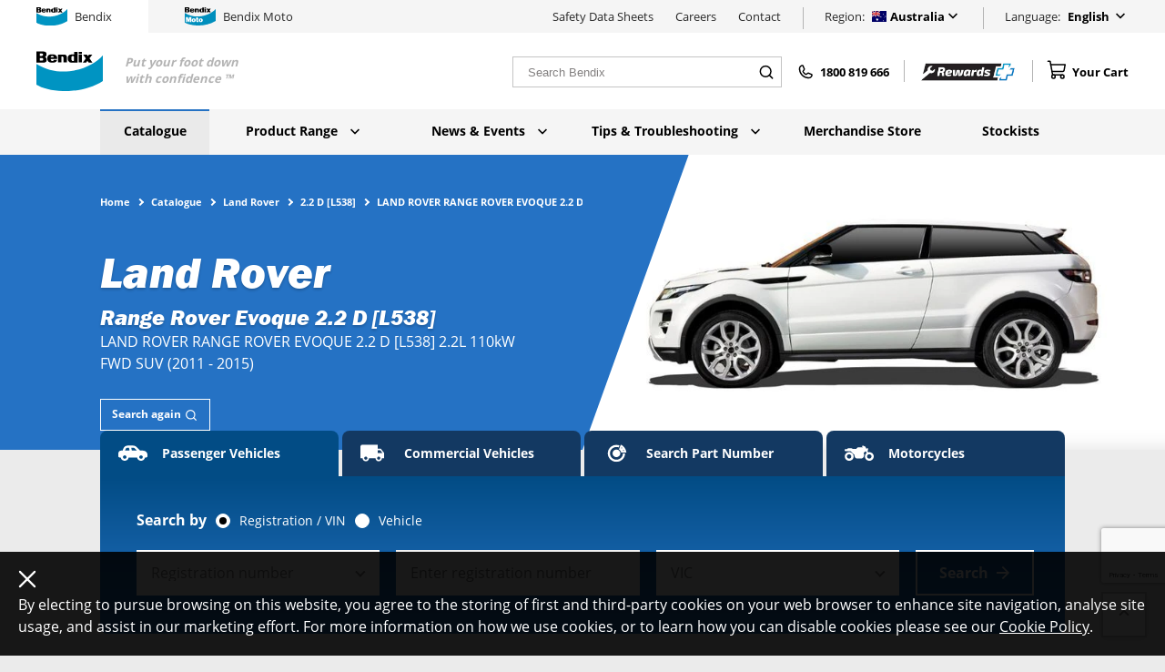

--- FILE ---
content_type: text/html; charset=UTF-8
request_url: https://www.bendix.com.au/catalogue/land-rover/range-rover-evoque/2-2-d-l538/land-rover-range-rover-evoque-2-2-d-l538-2-2l-110kw-fwd-suv-2011-2015
body_size: 81161
content:

    
        <!doctype html>
<html lang="en-AU" class="no-js" id="top">
            
    
                            <head><meta
charset="utf-8"><title>LAND ROVER RANGE ROVER EVOQUE 2.2 D [L538] 2.2L 110kW FWD SUV (2011 - 2015) | Bendix Brakes</title><meta
name="description" content="Bendix brake pads and other related car parts for your LAND ROVER RANGE ROVER EVOQUE 2.2 D [L538] 2.2L 110kW FWD SUV (2011 - 2015)"/><meta
property="og:title" content="LAND ROVER RANGE ROVER EVOQUE 2.2 D [L538] 2.2L 110kW FWD SUV (2011 - 2015) | Bendix Brakes"/><meta
property="og:url" content="https://www.bendix.com.au/catalogue/land-rover/range-rover-evoque/2-2-d-l538/land-rover-range-rover-evoque-2-2-d-l538-2-2l-110kw-fwd-suv-2011-2015"/><meta
property="og:type" content="website"/><meta
property="og:description" content="Bendix brake pads and other related car parts for your LAND ROVER RANGE ROVER EVOQUE 2.2 D [L538] 2.2L 110kW FWD SUV (2011 - 2015)"/><meta
property="twitter:card" content="summary_large_image"/><meta
property="twitter:title" content="LAND ROVER RANGE ROVER EVOQUE 2.2 D [L538] 2.2L 110kW FWD SUV (2011 - 2015)"/><meta
property="twitter:url" content="https://www.bendix.com.au/catalogue/land-rover/range-rover-evoque/2-2-d-l538/land-rover-range-rover-evoque-2-2-d-l538-2-2l-110kw-fwd-suv-2011-2015"/><meta
property="twitter:site" content="@BendixWorkshop"/><meta
name="google-site-verification" content="3WRHvVM_MagLNYlf8Z7NLvvd_38ymMYFKRzvy0hp21I" /><link
rel="canonical" href="https://www.bendix.com.au/catalogue/land-rover/range-rover-evoque/2-2-d-l538/land-rover-range-rover-evoque-2-2-d-l538-2-2l-110kw-fwd-suv-2011-2015"/><link
rel="alternate" hreflang="en-nz" href="https://www.bendix.co.nz/catalogue/land-rover/range-rover-evoque/2-2-d-l538/land-rover-range-rover-evoque-2-2-d-110-kw-fwd-suv-l538"/><link
rel="alternate" hreflang="en" href="https://www.bendix.co.id/en-id/catalogue/land-rover-range-rover-evoque-2-2-d-110-kw-fwd-suv-l538"/><link
rel="alternate" hreflang="id-id" href="https://www.bendix.co.id/id-id/catalogue/land-rover-range-rover-evoque-2-2-d-110-kw-fwd-suv-l538"/><link
rel="alternate" hreflang="en-ph" href="https://www.bendix.com.ph/en-ph/catalogue/land-rover-range-rover-evoque-2-2-d-110-kw-fwd-suv-l538"/><link
rel="alternate" hreflang="en" href="https://www.bendix.co.th/en-th/catalogue/land-rover/range-rover-evoque/2-2-d-l538/land-rover-range-rover-evoque-2-2-d-110-kw-fwd-suv-l538"/><link
rel="alternate" hreflang="th-th" href="https://www.bendix.co.th/th-th/catalogue/land-rover/range-rover-evoque/2-2-d-l538/land-rover-range-rover-evoque-2-2-d-110-kw-fwd-suv-l538"/><meta
name="viewport" content="width=device-width, initial-scale=1"><meta
name="theme-color" content="#2572c4"><link
rel="manifest" href="/site.webmanifest"><link
rel="icon" href="/favicon.ico" type="image/x-icon"/><link
rel="shortcut icon" href="/favicon.ico" type="image/x-icon"/><link
rel="icon" type="image/png" sizes="32x32" href="/favicon-32x32.png"><link
rel="icon" type="image/png" sizes="16x16" href="/favicon-16x16.png"> <script type="text/javascript">document.documentElement.className=document.documentElement.className.replace('no-js','js')</script> <script type="text/javascript">document.documentElement.className=document.documentElement.className.replace('no-js','js')</script>  <script>(function(w,d,s,l,i){w[l]=w[l]||[];w[l].push({'gtm.start':new Date().getTime(),event:'gtm.js'});var f=d.getElementsByTagName(s)[0],j=d.createElement(s),dl=l!='dataLayer'?'&l='+l:'';j.async=true;j.src='https://www.googletagmanager.com/gtm.js?id='+i+dl;f.parentNode.insertBefore(j,f);})(window,document,'script','dataLayer','GTM-PD8ZZVS');</script>  <script type='text/javascript'>(function(d,t){var bh=d.createElement(t),s=d.getElementsByTagName(t)[0];bh.type='text/javascript';bh.src='https://www.bugherd.com/sidebarv2.js?apikey=uxosy81jtnc3ii8yncfgpw';s.parentNode.insertBefore(bh,s);})(document,'script');</script> <script type="text/javascript" src="/utils/translations" referrerpolicy="unsafe-url"></script> <script src="/assets/js/vendor.js?t=fcfe9e90ab8550ff7f6f" defer></script> <script src="/assets/js/bendix.js?t=c820916d7ce2690756ae" defer></script> <script src="/assets/js/bendix~moto.js?t=87bce92accc2e739ed2d" defer></script> <link href="/assets/css/bendix.css?t=88537dbcc49ae741f49c" rel="stylesheet"></head><body
id="top" class="body grey" data-page-type="catalogue__vehicle">
<noscript><iframe
src="https://www.googletagmanager.com/ns.html?id=GTM-PD8ZZVS"
height="0" width="0" style="display:none;visibility:hidden"></iframe></noscript>
 <script type="text/javascript">(function(e,s,t){t=t||{},t.id=e,versaTagObj={$:[],onready:function(e){this.$.push(e)}};var n=s.getElementsByTagName("script")[0],r=s.createElement("script");r.options=t,r.async=!0,r.src="https://secure-ds.serving-sys.com/SemiCachedScripts/ebOneTag.js?id="+e,r.options=t,n.parentNode.insertBefore(r,n)})("4575",document,{dataLayer:"SizmekDataLayer"});</script> <header
class="header header--compact" data-nav-compact>
<a
href=https://www.bendix.com.au/ class="logo">
<svg
xmlns="http://www.w3.org/2000/svg" width="24" height="24" viewbox="0 34 121.2 3.2" class="icon logo__image icon--bendix-logo"><path
fill="#0094C2" d="M121.2 6.8c-20 23.7-75 44.5-121.2 15.8v37.7C22 73.8 79.3 80.7 121.2 54V6.8z"/><path
d="M77 5.7h6V20h-6zm0-5h6v3.6h-6zm13.2 12l-5.6 7.5h6l2.5-3.2 2.3 3.2h6.8l-5.4-7.8 5.2-6.7h-6l-2 2.5L92 5.7h-6.7m-35.8 6V20h6V9.7c0-2.2-2-4-4-4h-12V20h6v-9c0-1 .3-2 1.7-2 1 0 2 .7 2 1.7l.3 1M67 17.4c-1.6 0-3-1-3-2.7v-4.4C64 9 65 8 66.6 8c1 0 2 1 2 2.2V16c0 1.2-.7 1.5-1.8 1.5m-3.7-12c-4 0-6 3-6 7.3 0 4 2.5 7.4 5.8 7.4H75V.6h-6v4.8h-5.5zM26 13.8c0 1.7 1.4 3.7 3 3.7s2.4-.6 2.4-2.2h6.3c-1.2 4-3.3 5-9 5-4.2 0-8.8-1-8.8-7.8 0-6.3 4.3-7.4 8.8-7.4s9 1.7 9 6.3v2.2H26zm0-3h5.5c0-1.3-1-2.6-2.3-2.8H29c-1.6 0-3 1.2-3 2.7M13 0c4.4 0 5.5 2.7 5.5 5.3 0 2.3-1 3.6-3 4.7 2 .6 3.5 2.7 3.3 5 0 4.7-3.7 5.2-5.5 5.2H0V0h13zm-.8 5.7c0-1.2-1-2-2-2H6.4V8H10c1.2 0 2.2-1 2.2-2.5m.2 8.6c0-1.2-1-2-2-2.2h-4v4.7h3.8c1.3 0 2.3-1 2.2-2.4"/></svg></a><div
class="header__bottom header__row"><div
class="block__container"><nav
class="main"><ul
class="level1  large-nav"><li
class=" isActive">
<a
href="https://www.bendix.com.au/catalogue">Catalogue </a></li><li
class="">
<a
href="https://www.bendix.com.au/product-range">Product Range
<svg
width="24" height="24" fill="none" xmlns="http://www.w3.org/2000/svg" viewbox="0 0 20 14" class="icon icon icon--chevron-down"><path
d="M2.35 0L10 7.65 17.65 0 20 2.367l-10 10-10-10L2.35 0z" fill="#2572C4"/></svg>
</a><div
class="subnav"><div
class="block__container"><ul
class="level2"><li
class="" index="1">
<a
href="https://www.bendix.com.au/product-range/categories/brake-pads">Brake Pads
<svg
width="24" height="24" fill="none" xmlns="http://www.w3.org/2000/svg" viewbox="0 0 8 15" class="icon icon icon--chevron-right"><path
d="M.06 14.65l4.786-7.295L.06.051h3.222L7.98 7.355 3.283 14.65H.061z" fill="#fff"/></svg>
</a></li><li
class="" index="2">
<a
href="https://www.bendix.com.au/product-range/categories/disc-brake-rotors">Disc Brake Rotors
<svg
width="24" height="24" fill="none" xmlns="http://www.w3.org/2000/svg" viewbox="0 0 8 15" class="icon icon icon--chevron-right"><path
d="M.06 14.65l4.786-7.295L.06.051h3.222L7.98 7.355 3.283 14.65H.061z" fill="#fff"/></svg>
</a></li><li
class="" index="3">
<a
href="https://www.bendix.com.au/product-range/categories/brake-shoes">Brake Shoes
<svg
width="24" height="24" fill="none" xmlns="http://www.w3.org/2000/svg" viewbox="0 0 8 15" class="icon icon icon--chevron-right"><path
d="M.06 14.65l4.786-7.295L.06.051h3.222L7.98 7.355 3.283 14.65H.061z" fill="#fff"/></svg>
</a></li><li
class="" index="4">
<a
href="https://www.bendix.com.au/product-range/categories/brake-drums">Brake Drums
<svg
width="24" height="24" fill="none" xmlns="http://www.w3.org/2000/svg" viewbox="0 0 8 15" class="icon icon icon--chevron-right"><path
d="M.06 14.65l4.786-7.295L.06.051h3.222L7.98 7.355 3.283 14.65H.061z" fill="#fff"/></svg>
</a></li><li
class="" index="5">
<a
href="https://www.bendix.com.au/product-range/categories/brake-kits">Brake Kits
<svg
width="24" height="24" fill="none" xmlns="http://www.w3.org/2000/svg" viewbox="0 0 8 15" class="icon icon icon--chevron-right"><path
d="M.06 14.65l4.786-7.295L.06.051h3.222L7.98 7.355 3.283 14.65H.061z" fill="#fff"/></svg>
</a></li><li
class="" index="6">
<a
href="https://www.bendix.com.au/product-range/categories/brake-upgrade-kits">Brake Upgrade Kits
<svg
width="24" height="24" fill="none" xmlns="http://www.w3.org/2000/svg" viewbox="0 0 8 15" class="icon icon icon--chevron-right"><path
d="M.06 14.65l4.786-7.295L.06.051h3.222L7.98 7.355 3.283 14.65H.061z" fill="#fff"/></svg>
</a></li><li
class="" index="7">
<a
href="https://www.bendix.com.au/product-range/categories/brake-hose-kits">Brake Hose Kits
<svg
width="24" height="24" fill="none" xmlns="http://www.w3.org/2000/svg" viewbox="0 0 8 15" class="icon icon icon--chevron-right"><path
d="M.06 14.65l4.786-7.295L.06.051h3.222L7.98 7.355 3.283 14.65H.061z" fill="#fff"/></svg>
</a></li><li
class="" index="8">
<a
href="https://www.bendix.com.au/product-range/categories/electric-brake-controller">Electric Brake Controller
<svg
width="24" height="24" fill="none" xmlns="http://www.w3.org/2000/svg" viewbox="0 0 8 15" class="icon icon icon--chevron-right"><path
d="M.06 14.65l4.786-7.295L.06.051h3.222L7.98 7.355 3.283 14.65H.061z" fill="#fff"/></svg>
</a></li><li
class="" index="9">
<a
href="https://www.bendix.com.au/product-range/categories/electric-brake-wear-sensors">Electric Brake Wear Sensors
<svg
width="24" height="24" fill="none" xmlns="http://www.w3.org/2000/svg" viewbox="0 0 8 15" class="icon icon icon--chevron-right"><path
d="M.06 14.65l4.786-7.295L.06.051h3.222L7.98 7.355 3.283 14.65H.061z" fill="#fff"/></svg>
</a></li><li
class="" index="10">
<a
href="https://www.bendix.com.au/product-range/categories/commercial-vehicles">Commercial Vehicles
<svg
width="24" height="24" fill="none" xmlns="http://www.w3.org/2000/svg" viewbox="0 0 8 15" class="icon icon icon--chevron-right"><path
d="M.06 14.65l4.786-7.295L.06.051h3.222L7.98 7.355 3.283 14.65H.061z" fill="#fff"/></svg>
</a></li><li
class="" index="11">
<a
href="https://www.bendix.com.au/product-range/categories/fluids-sprays">Fluids &amp; Sprays
<svg
width="24" height="24" fill="none" xmlns="http://www.w3.org/2000/svg" viewbox="0 0 8 15" class="icon icon icon--chevron-right"><path
d="M.06 14.65l4.786-7.295L.06.051h3.222L7.98 7.355 3.283 14.65H.061z" fill="#fff"/></svg>
</a></li></ul><div
class="level3"><div
class="level3--item" index="1"><h3>Brake Pads</h3><p>We offer a range of specialised brake pads for different vehicles and driving conditions. Find the right brake pads for your vehicle today.</p><ul><li>
<a
href="https://www.bendix.com.au/product-range/general-ct">
<span>General CT™ Brake Pads</span>
</a><p>General purpose brake pads for everyday driving.</p></li><li>
<a
href="https://www.bendix.com.au/product-range/ev-hybrid">
<span>EV-Hybrid™ Brake Pads</span>
</a><p>Using the latest Ceramic technology and specifically engineered for EV and Hybrid Vehicles.</p></li><li>
<a
href="https://www.bendix.com.au/product-range/euro">
<span>Euro+™ Brake Pads</span>
</a><p>Superior performance for European vehicles.</p></li><li>
<a
href="https://www.bendix.com.au/product-range/4-wheel-drive">
<span>4WD/SUV™ Brake Pads</span>
</a><p>Specially formulated brake pads for on and off-road driving.</p></li><li>
<a
href="https://www.bendix.com.au/product-range/ultimate-4wd-disc-brake-pads">
<span>Ultimate 4WD™ Brake Pads</span>
</a><p>Specially engineered to suit the most extreme 4WD applications.</p></li><li>
<a
href="https://www.bendix.com.au/product-range/heavy-duty">
<span>Heavy Duty™ Brake Pads</span>
</a><p>Muti-purpose brake pads for hard working vehicles.</p></li><li>
<a
href="https://www.bendix.com.au/product-range/ultimate">
<span>Ultimate™ Brake Pads</span>
</a><p>High performance stopping for performance and prestige vehicles.</p></li><li>
<a
href="https://www.bendix.com.au/product-range/ultimate-plus">
<span>Ultimate+™ Brake Pads</span>
</a><p>Exceptional stopping power for even greater confidence.</p></li><li>
<a
href="https://www.bendix.com.au/product-range/street-road-track">
<span>Street Road Track™ Brake Pads</span>
</a><p>Extensively tested for high speed driving conditions</p></li></ul><div
class="brake-selector-cta wrapped"><div
class="brake-selector-cta-inner">
<span>Need help choosing the right brake?</span>
<a
class="btn btn--secondary" href="https://www.bendix.com.au/brake-selection-guide">Find the right pad now
<svg
width="24" height="24" viewbox="0 0 12 11" fill="none" class="icon bs-icon icon--arrow">
<path
d="M5.99984 0.166748L5.05984 1.10675L8.77984 4.83341H0.666504V6.16675H8.77984L5.05984 9.89341L5.99984 10.8334L11.3332 5.50008L5.99984 0.166748Z" fill="white"/>
</svg>
</a></div></div></div><div
class="level3--item" index="2"><h3>Disc Brake Rotors</h3><p>We offer a range of precision engineered disc brake rotors as the perfect complement to the extensive Bendix brake pad range.</p><ul><li>
<a
href="https://www.bendix.com.au/product-range/general-ct-disc-brake-rotor">
<span>General CT™ Disc Brake Rotor</span>
<span
class="level3--new">NEW</span>
</a><p>Reliable &amp; durable braking performance for ‘everyday’ vehicles.</p></li><li>
<a
href="https://www.bendix.com.au/product-range/euro-plus-disc-rotors">
<span>Euro+™ Disc Brake Rotor</span>
</a><p>Specially engineered brake rotors for European vehicles.</p></li><li>
<a
href="https://www.bendix.com.au/product-range/ultimate-4wd-disc-brake-rotor">
<span>Ultimate 4WD™ Disc Brake Rotor</span>
</a><p>Sports &amp; performance disc brake rotors with advanced heat dissipation.</p></li><li>
<a
href="https://www.bendix.com.au/product-range/ultimate-plus-disc-brake-rotor">
<span>Ultimate+™ Disc Brake Rotor</span>
</a><p>Increased strength and durability for peak performance.</p></li></ul></div><div
class="level3--item" index="3"><h3>Brake Shoes</h3><p>We’ve engineered our brake shoes specifically for Australian conditions to provide a reliable, economical brake shoe replacement.</p><ul><li>
<a
href="https://www.bendix.com.au/product-range/brake-shoes">
<span>Brake Shoes</span>
</a><p>Quality brake shoes, engineered for Australian conditions.</p></li><li>
<a
href="https://www.bendix.com.au/product-range/ultimate-4wd-brake-shoes">
<span>Ultimate 4WD™ Brake Shoes</span>
</a><p>Superior stopping power, reliability and durability for 4WD vehicles.</p></li></ul></div><div
class="level3--item" index="4"><h3>Brake Drums</h3><p>Bendix has applied its expert knowledge in the design and manufacture of disc brake rotors to the brake drum category, resulting in a range of quality drum brakes suitable for many utility vehicles and their wagon derivatives, as well as selected passenger cars.</p><ul><li>
<a
href="https://www.bendix.com.au/product-range/bendix-brake-drum">
<span>Bendix Brake Drum</span>
</a><p>Featuring high quality metallurgy, Bendix Brake Drums deliver strong braking performance and low noise operation along with a confident and consistent pedal feel.</p></li></ul></div><div
class="level3--item" index="5"><h3>Brake Kits</h3><p>For vehicle owners, Bendix Brake Kits are a convenient and cost-effective alternative to buying individual braking components.</p><ul><li>
<a
href="https://www.bendix.com.au/product-range/euro-plus-brake-kit">
<span>Euro+™ Brake Kit</span>
<span
class="level3--new">NEW</span>
</a><p>Euro+™ disc brake rotors and pads (as well as brake wear sensors if required for the model) in a convenient and cost-effective kit.</p></li></ul></div><div
class="level3--item" index="6"><h3>Brake Upgrade Kits</h3><p>Our comprehensive upgrade kits contain everything you need to keep your vehicle in peak condition.</p><ul><li>
<a
href="https://www.bendix.com.au/product-range/ultimate-4wd-brake-upgrade-kit">
<span>Ultimate 4WD™ Brake Upgrade Kit</span>
</a><p>Brake pads, rotors, braided lines and more for your 4WD vehicle.</p></li><li>
<a
href="https://www.bendix.com.au/product-range/ultimate-4wd-big-brake-upgrade-kit">
<span>Ultimate 4WD™ Big Brake Upgrade Kit</span>
</a><p>For selected 4WD wagons and dual cab utes, featuring advanced brake pads, disc brake rotors, calipers, braided lines and ancillary items.</p></li><li>
<a
href="https://www.bendix.com.au/product-range/ultimate-4wd-brake-drum-upgrade-kit">
<span>Ultimate 4WD™ Brake Drum Upgrade Kit</span>
</a><p>For popular 4WD wagons and dual cab utes, featuring advanced brake drums and brake shoe kit and ancillary items.</p></li><li>
<a
href="https://www.bendix.com.au/product-range/ultimate-4wd-electric-secondary-park-brake">
<span>Ultimate 4WD™ Electric Secondary Park Brake</span>
</a><p>Our electric secondary park brakes are the safe and cost-effective solution for improved park brake performance in popular 4WD models.</p></li><li>
<a
href="https://www.bendix.com.au/product-range/ultimate-4wd-electric-park-brake-with-drum-to-disc-conversion">
<span>Ultimate 4WD™ Electric Park Brake with Drum-to-Disc Conversion</span>
<span
class="level3--new">NEW</span>
</a><p>Toyota Hilux owners can now enjoy extra braking performance.</p></li><li>
<a
href="https://www.bendix.com.au/product-range/ultimate-4wd-brake-booster-upgrade">
<span>Ultimate 4WD™ Brake Booster Upgrade</span>
</a><p>Increased braking performance for towing and heavy loads.</p></li><li>
<a
href="https://www.bendix.com.au/product-range/ultimate-performance-brake-upgrade-kit">
<span>Ultimate+™ Performance Brake Upgrade Kit</span>
</a><p>Advanced brake pads and disc brake rotors, braided lines and a host of ancillary items.</p></li></ul></div><div
class="level3--item" index="7"><h3>Brake Hose Kits</h3><p>Experience vastly improved brake pedal feel and feedback with an upgraded brake hose.</p><ul><li>
<a
href="https://www.bendix.com.au/product-range/ultimate-4wd-brake-hose-kit">
<span>Ultimate 4WD™ Brake Hose Kit</span>
</a><p>A specialised brake hose upgrade for your 4WD vehicle.</p></li><li>
<a
href="https://www.bendix.com.au/product-range/ultimate-plus-brake-hose-kit">
<span>Ultimate+™ Brake Hose Kit</span>
</a><p>A specialised brake hose upgrade for your performance vehicle.</p></li></ul></div><div
class="level3--item" index="8"><h3>Electric Brake Controller</h3><p>Our electric brake controllers provide safe and effective stopping power when towing heavy loads, offering total control, comfort, and reliability.</p><ul><li>
<a
href="https://www.bendix.com.au/product-range/ultimate-tow-electric-brake-controller">
<span>Ultimate Tow™</span>
</a><p>For peace of mind and ultimate tow control, tow with the Bendix Ultimate Tow™ Electric Brake Controller.</p></li><li>
<a
href="https://www.bendix.com.au/product-range/ultimate-tow-plus-portable-electric-brake-controller">
<span>Ultimate Tow+™ Portable Electric Brake Controller</span>
<span
class="level3--new">NEW</span>
</a><p>Precise towing control that’s easily interchangeable between tow vehicles, trailers and caravans.</p></li></ul></div><div
class="level3--item" index="9"><h3>Electric Brake Wear Sensors</h3><p>Our premium electric brake wear sensors easily warn drivers when brake pads are nearing the end of their lifespan.</p><ul><li>
<a
href="https://www.bendix.com.au/product-range/electronic-brake-wear-sensors">
<span>Electronic Brake Wear Sensors</span>
</a><p>Easily warns drivers when brake pads are nearing the end of their lifespan.</p></li></ul></div><div
class="level3--item" index="10"><h3>Commercial Vehicles</h3><p>Our Commercial vehicle range brings advanced engineering to brake pads, brake shoes and linings, ensuring increased performance and a longer lifespan for parts.</p><ul><li>
<a
href="https://www.bendix.com.au/product-range/protrans-hd-disc-pads">
<span>Protrans™ HD Disc Pads</span>
</a><p>Designed to cope with high temperatures found in constant braking.</p></li><li>
<a
href="https://www.bendix.com.au/product-range/protrans-disc-pads">
<span>Protrans™ Disc Pads</span>
</a><p>Designed to withstand extremes of heavy duty operation.</p></li><li>
<a
href="https://www.bendix.com.au/product-range/protrans-brake-shoes">
<span>Protrans™ Brake Shoes</span>
</a><p>Long-lasting, reliable performance.</p></li><li>
<a
href="https://www.bendix.com.au/product-range/protrans-brake-linings">
<span>Protrans™ Brake Linings</span>
</a><p>Rigorously tested to meet hard on-road conditions.</p></li></ul></div><div
class="level3--item" index="11"><h3>Fluids &amp; Sprays</h3><p>Our range of fluids and spray Auto Care products help you keep your vehicle in peak condition every day.</p><ul><li>
<a
href="https://www.bendix.com.au/product-range/brake-fluid">
<span>Brake Fluid</span>
</a><p>Minimises corrosion and optimises braking performance.</p></li><li>
<a
href="https://www.bendix.com.au/product-range/high-performance-synthetic-lubricant">
<span>Ceramasil™ - Brake Parts Lubricant</span>
</a><p>Lasting protections against friction, wear, and corrosion.</p></li><li>
<a
href="https://www.bendix.com.au/product-range/cleanup-brake-parts-cleaner">
<span>Cleanup - Brake &amp; Parts Cleaner</span>
</a><p>Fights oils, dust, dirt, and grease and stops brake squeal.</p></li><li>
<a
href="https://www.bendix.com.au/product-range/degrease-removes-oil-grease">
<span>Degrease - Removes Oil &amp; Grease</span>
</a><p>Removes grease and grime from engines, motors and workshop surfaces.</p></li><li>
<a
href="https://www.bendix.com.au/product-range/shine-shines-tyres">
<span>Shine - Shine Tyres</span>
</a><p>Prevents dirt and brings a shine to tyres, mudflaps, and bumpers.</p></li><li>
<a
href="https://www.bendix.com.au/product-range/multi-use-penetrates-lubricates">
<span>Multi-Use - Penetrates &amp; Lubricates</span>
</a><p>Lubricates, protects and prevents corrosion.</p></li><li>
<a
href="https://www.bendix.com.au/product-range/smooth-white-lithium-grease">
<span>Smooth - White Lithium Grease</span>
</a><p>Protects surfaces from scratching and prevents squeaking.</p></li><li>
<a
href="https://www.bendix.com.au/product-range/silicone-lubricates-protects">
<span>Silicone - Lubricates &amp; Protects</span>
</a><p>Lubricates, waterproofs, protects against corrosion, binding &amp; squeaking.</p></li></ul></div></div></div></li><li
class="">
<a
href="https://www.bendix.com.au/news-events">News &amp; Events
<svg
width="24" height="24" fill="none" xmlns="http://www.w3.org/2000/svg" viewbox="0 0 20 14" class="icon icon icon--chevron-down"><path
d="M2.35 0L10 7.65 17.65 0 20 2.367l-10 10-10-10L2.35 0z" fill="#2572C4"/></svg>
</a><div
class="subnav"><div
class="block__container"><ul
class="level2"><li
class="" index="1">
<a
href="/news-events?categories=new+releases">New Releases
<svg
width="24" height="24" fill="none" xmlns="http://www.w3.org/2000/svg" viewbox="0 0 8 15" class="icon icon icon--chevron-right"><path
d="M.06 14.65l4.786-7.295L.06.051h3.222L7.98 7.355 3.283 14.65H.061z" fill="#fff"/></svg>
</a></li><li
class="" index="2">
<a
href="/news-events?categories=media+releases">Media Releases
<svg
width="24" height="24" fill="none" xmlns="http://www.w3.org/2000/svg" viewbox="0 0 8 15" class="icon icon icon--chevron-right"><path
d="M.06 14.65l4.786-7.295L.06.051h3.222L7.98 7.355 3.283 14.65H.061z" fill="#fff"/></svg>
</a></li><li
class="" index="3">
<a
href="/news-events?categories=events">Events
<svg
width="24" height="24" fill="none" xmlns="http://www.w3.org/2000/svg" viewbox="0 0 8 15" class="icon icon icon--chevron-right"><path
d="M.06 14.65l4.786-7.295L.06.051h3.222L7.98 7.355 3.283 14.65H.061z" fill="#fff"/></svg>
</a></li></ul><div
class="level3"><div
class="level3--item" index="1"><h3>New Releases</h3><p>Discover the latest in Bendix product engineering and learn more about our newest products.</p><ul><li>
<a
href="/news-events?categories=new+releases">
<span>View our new releases</span>
</a></li></ul></div><div
class="level3--item" index="2"><h3>Media Releases</h3><p>Learn about the latest company updates from Bendix</p><ul><li>
<a
href="/news-events?categories=media+releases">
<span>View our media releases</span>
</a></li></ul></div><div
class="level3--item" index="3"><h3>Events</h3><p>We run a range of training events, product information sessions and more throughout the year. Find a Bendix event happening near you.</p><ul><li>
<a
href="/news-events?categories=events">
<span>View our events</span>
</a></li></ul></div></div></div></li><li
class="">
<a
href="https://www.bendix.com.au/tips-troubleshooting">Tips &amp; Troubleshooting
<svg
width="24" height="24" fill="none" xmlns="http://www.w3.org/2000/svg" viewbox="0 0 20 14" class="icon icon icon--chevron-down"><path
d="M2.35 0L10 7.65 17.65 0 20 2.367l-10 10-10-10L2.35 0z" fill="#2572C4"/></svg>
</a><div
class="subnav"><div
class="block__container"><ul
class="level2"><li
class="" index="1">
<a
href="/tips-troubleshooting?categories=faqs">FAQs
<svg
width="24" height="24" fill="none" xmlns="http://www.w3.org/2000/svg" viewbox="0 0 8 15" class="icon icon icon--chevron-right"><path
d="M.06 14.65l4.786-7.295L.06.051h3.222L7.98 7.355 3.283 14.65H.061z" fill="#fff"/></svg>
</a></li><li
class="" index="2">
<a
href="/tips-troubleshooting?categories=tips+%26+guides">Tips &amp; Guides
<svg
width="24" height="24" fill="none" xmlns="http://www.w3.org/2000/svg" viewbox="0 0 8 15" class="icon icon icon--chevron-right"><path
d="M.06 14.65l4.786-7.295L.06.051h3.222L7.98 7.355 3.283 14.65H.061z" fill="#fff"/></svg>
</a></li></ul><div
class="level3"><div
class="level3--item" index="1"><h3>FAQs</h3><p>Find answers to frequently asked questions about our products and technology.</p><ul><li>
<a
href="/tips-troubleshooting?categories=faqs">
<span>View our FAQs</span>
</a></li></ul></div><div
class="level3--item" index="2"><h3>Tips &amp; Guides</h3><p>Learn how to get the most our of your brakes.</p><ul><li>
<a
href="/tips-troubleshooting?categories=tips+%26+guides">
<span>View our tips &amp; guides</span>
</a></li></ul></div></div></div></li><li
class="">
<a
href="https://www.bendix.com.au/merchandise-store">Merchandise Store </a></li><li
class="">
<a
href="https://www.bendix.com.au/stockists">Stockists </a></li></ul></nav><div
class="nav-mobile nav-mobile--wrapper"><div
class="nav-mobile__content"><div
class="nav-mobile--wrapper__top"><form
class="site-header-search" action="https://www.bendix.com.au/search" method="GET">
<input
id=""        name="q"
type="search"
placeholder="Search Bendix"
value=""        class="site-header-search__input"
required
/>
<button
class="site-header-search__button" type="submit">
<svg
width="24" height="24" viewbox="0 0 20 20" fill="none" xmlns="http://www.w3.org/2000/svg" class="icon site-header-search__icon icon--phosphor-search">
<path
d="M9.16634 15C12.388 15 14.9997 12.3883 14.9997 9.16667C14.9997 5.94501 12.388 3.33333 9.16634 3.33333C5.94468 3.33333 3.33301 5.94501 3.33301 9.16667C3.33301 12.3883 5.94468 15 9.16634 15Z" stroke="black" stroke-width="1.5" stroke-linecap="round" stroke-linejoin="round"/>
<path
d="M13.333 13.3333L16.6663 16.6667" stroke="black" stroke-width="1.5" stroke-linecap="round" stroke-linejoin="round"/>
</svg>
</button></form><div
class="region-selector">
<span
class="region-selector__title">Region:</span><div
class="region-selector__inner"><div
class="region-selector__trigger js-settings-toggle">
<span
class="region-selector__label region-selector__label--parent">Australia</span>
<svg
xmlns="http://www.w3.org/2000/svg" width="24" height="24" viewbox="0 0 640 480" class="icon region-selector__icon region-selector__icon--flag icon--au"><g
stroke-width="1pt"><path
fill="#006" d="M0 0h640v480H0z"/><path
fill="#fff" d="M0 0v28l307 222h38.7v-28L38.7 0H0zm345.7 0v28l-307 222H0v-28L307 0h38.7z"/><path
fill="#fff" d="M144 0v250h57.6V0H144zM0 83.3v83.4h345.7V83.3H0z"/><path
fill="#c00" d="M0 100v50h345.7v-50H0zM155.6 0v250H190V0h-34.5zM0 250l115.2-83.3H141L25.8 250H0zM0 0l115.2 83.3H89.5L0 18.6V0zm204.7 83.3L319.9 0h25.8L230.5 83.3h-25.8zm141 166.7l-115.2-83.3h25.7l89.5 64.7V250z"/><path
fill="#fff" fill-rule="evenodd" d="M299.8 392.5l-43.7 3.8 6 43.4L232 408l-30.1 31.7 6-43.4-43.7-3.8 37.7-22.3-24.3-36.5 41 15.5 13.4-41.7 13.5 41.7 41-15.5-24.3 36.5m224.4 62.3L476 416.7l17.8 6.7 5.8-18.1 5.8 18.1 17.8-6.7-10.5 15.8 16.4 9.7-19 1.7 2.6 18.9-13-13.9-13.2 13.9 2.6-18.9-19-1.6m16.4-291.9L476 134.6l17.8 6.7 5.8-18.1 5.8 18.1 17.8-6.7-10.5 15.8 16.4 9.8-19 1.6 2.6 18.9-13-13.8-13.2 13.7 2.6-18.8-19-1.6M380.8 265l-10.5-15.8 17.8 6.7 5.8-18.1 5.9 18.1 17.8-6.7L407 265l16.4 9.7-19 1.7 2.7 18.9-13.2-13.9-13 13.9 2.5-18.9-19-1.6m216.3-38L570 221l17.8 6.7 5.8-18.1 5.9 18.1 17.8-6.7-10.5 15.8 16.3 9.7-19 1.7 2.6 18.8-13-13.8-13.2 13.8 2.6-18.8-19-1.7M542 320l-10.3 6.5 2.9-11.9-9.3-7.8 12.1-1 4.6-11.2 4.7 11.3 12.1.9-9.3 7.8 2.9 11.9"/></g></svg>
<svg
width="24" height="24" fill="none" xmlns="http://www.w3.org/2000/svg" viewbox="0 0 20 14" class="icon region-selector__icon icon--chevron-down"><path
d="M2.35 0L10 7.65 17.65 0 20 2.367l-10 10-10-10L2.35 0z" fill="#2572C4"/></svg><ul
id="locales" class="region-selector__locales"><li
class="region-selector__locale">
<a
href="https://www.bendix.com.au/">
<svg
xmlns="http://www.w3.org/2000/svg" width="24" height="24" viewbox="0 0 640 480" class="icon region-selector__icon region-selector__icon--flag icon--au"><g
stroke-width="1pt"><path
fill="#006" d="M0 0h640v480H0z"/><path
fill="#fff" d="M0 0v28l307 222h38.7v-28L38.7 0H0zm345.7 0v28l-307 222H0v-28L307 0h38.7z"/><path
fill="#fff" d="M144 0v250h57.6V0H144zM0 83.3v83.4h345.7V83.3H0z"/><path
fill="#c00" d="M0 100v50h345.7v-50H0zM155.6 0v250H190V0h-34.5zM0 250l115.2-83.3H141L25.8 250H0zM0 0l115.2 83.3H89.5L0 18.6V0zm204.7 83.3L319.9 0h25.8L230.5 83.3h-25.8zm141 166.7l-115.2-83.3h25.7l89.5 64.7V250z"/><path
fill="#fff" fill-rule="evenodd" d="M299.8 392.5l-43.7 3.8 6 43.4L232 408l-30.1 31.7 6-43.4-43.7-3.8 37.7-22.3-24.3-36.5 41 15.5 13.4-41.7 13.5 41.7 41-15.5-24.3 36.5m224.4 62.3L476 416.7l17.8 6.7 5.8-18.1 5.8 18.1 17.8-6.7-10.5 15.8 16.4 9.7-19 1.7 2.6 18.9-13-13.9-13.2 13.9 2.6-18.9-19-1.6m16.4-291.9L476 134.6l17.8 6.7 5.8-18.1 5.8 18.1 17.8-6.7-10.5 15.8 16.4 9.8-19 1.6 2.6 18.9-13-13.8-13.2 13.7 2.6-18.8-19-1.6M380.8 265l-10.5-15.8 17.8 6.7 5.8-18.1 5.9 18.1 17.8-6.7L407 265l16.4 9.7-19 1.7 2.7 18.9-13.2-13.9-13 13.9 2.5-18.9-19-1.6m216.3-38L570 221l17.8 6.7 5.8-18.1 5.9 18.1 17.8-6.7-10.5 15.8 16.3 9.7-19 1.7 2.6 18.8-13-13.8-13.2 13.8 2.6-18.8-19-1.7M542 320l-10.3 6.5 2.9-11.9-9.3-7.8 12.1-1 4.6-11.2 4.7 11.3 12.1.9-9.3 7.8 2.9 11.9"/></g></svg><span
class="region-selector__label">Australia</span>
</a></li><li
class="region-selector__locale">
<a
href="https://www.bendix.co.nz/">
<svg
xmlns="http://www.w3.org/2000/svg" xmlns:xlink="http://www.w3.org/1999/xlink" width="24" height="24" viewbox="0 0 640 480" class="icon region-selector__icon region-selector__icon--flag icon--nz"><defs><g
id="b"><g
id="a"><path
d="M0 0v.5L1 0z" transform="translate(0 -.3)"/><path
d="M0 0v-.5L1 0z" transform="rotate(-36 .5 -.2)"/></g><use
transform="scale(-1 1)" xlink:href="#a"/><use
transform="rotate(72 0 0)" xlink:href="#a"/><use
transform="rotate(-72 0 0)" xlink:href="#a"/><use
transform="scale(-1 1) rotate(72)" xlink:href="#a"/></g><clippath
id="c"><path
d="M0 0h600v300H0z"/></clippath><clippath
id="d"><path
d="M0 0l300 150H0zm300 0h300L300 150zm0 150h300v150zm0 0v150H0z"/></clippath></defs><path
fill="#00247d" fill-rule="evenodd" d="M0 0h640v480H0z"/><g
transform="translate(-93 36.1) scale(.66825)"><use
width="100%" height="100%" fill="#fff" transform="matrix(45.4 0 0 45.4 900 120)" xlink:href="#b"/><use
width="100%" height="100%" fill="#cc142b" transform="matrix(30 0 0 30 900 120)" xlink:href="#b"/></g><g
transform="rotate(82 534.2 125) scale(.66825)"><use
width="100%" height="100%" fill="#fff" transform="rotate(-82 519 -457.7) scale(40.4)" xlink:href="#b"/><use
width="100%" height="100%" fill="#cc142b" transform="rotate(-82 519 -457.7) scale(25)" xlink:href="#b"/></g><g
transform="rotate(82 534.2 125) scale(.66825)"><use
width="100%" height="100%" fill="#fff" transform="rotate(-82 668.6 -327.7) scale(45.4)" xlink:href="#b"/><use
width="100%" height="100%" fill="#cc142b" transform="rotate(-82 668.6 -327.7) scale(30)" xlink:href="#b"/></g><g
transform="translate(-93 36.1) scale(.66825)"><use
width="100%" height="100%" fill="#fff" transform="matrix(50.4 0 0 50.4 900 480)" xlink:href="#b"/><use
width="100%" height="100%" fill="#cc142b" transform="matrix(35 0 0 35 900 480)" xlink:href="#b"/></g><path
stroke="#fff" stroke-width="60" d="M0 0l600 300M0 300L600 0" clip-path="url(#c)" transform="scale(.60681 .73139)"/><path
stroke="#cc142b" stroke-width="40" d="M0 0l600 300M0 300L600 0" clip-path="url(#d)" transform="scale(.60681 .73139)"/><path
style="line-height:normal;text-indent:0;text-align:start;text-decoration-line:none;text-decoration-style:solid;text-decoration-color:#000;text-transform:none;block-progression:tb;isolation:auto;mix-blend-mode:normal" fill="#fff" d="M151.7 0v79.4H0V140h151.7v79.4h60.7v-79.3H364V79.4H212.4V0z" clip-path="url(#c)" color="#000" font-family="sans-serif" font-weight="400" overflow="visible" white-space="normal"/><path
style="line-height:normal;text-indent:0;text-align:start;text-decoration-line:none;text-decoration-style:solid;text-decoration-color:#000;text-transform:none;block-progression:tb;isolation:auto;mix-blend-mode:normal" fill="#cc142b" d="M163.8 0v91.5H0v36.4h163.8v91.5h36.4V128h163.9V91.5H200.2V0z" color="#000" font-family="sans-serif" font-weight="400" overflow="visible" white-space="normal"/></svg><span
class="region-selector__label">New Zealand</span>
</a></li><li
class="region-selector__locale">
<a
href="https://www.bendix.co.id/en-id/">
<svg
xmlns="http://www.w3.org/2000/svg" xmlns:xlink="http://www.w3.org/1999/xlink" version="1.1" width="24" height="24" viewbox="0 0 16 16" xml:space="preserve" class="icon region-selector__icon region-selector__icon--flag icon--id">
<rect
x="0" y="0" width="100%" height="100%" fill="#ffffff"/>
<g
transform="matrix(0.0182 0 0 0.0182 8.19 7.9952)" id="539511">
<g
style="" vector-effect="non-scaling-stroke">
<g
transform="matrix(1 0 0 1 0 0)">
<path
style="stroke: none; stroke-width: 1; stroke-dasharray: none; stroke-linecap: butt; stroke-dashoffset: 0; stroke-linejoin: miter; stroke-miterlimit: 4; is-custom-font: none; font-file-url: none; fill: rgb(255,255,255); fill-rule: nonzero; opacity: 1;" transform=" translate(-450, -300)" d="M 0 0 H 900 V 600 H 0 z" stroke-linecap="round"/>
</g>
<g
transform="matrix(1 0 0 1 0 -150)">
<path
style="stroke: none; stroke-width: 1; stroke-dasharray: none; stroke-linecap: butt; stroke-dashoffset: 0; stroke-linejoin: miter; stroke-miterlimit: 4; is-custom-font: none; font-file-url: none; fill: rgb(255,0,0); fill-rule: nonzero; opacity: 1;" transform=" translate(-450, -150)" d="M 0 0 H 900 V 300 H 0 z" stroke-linecap="round"/>
</g>
</g>
</g>
</svg><span
class="region-selector__label">Indonesia</span>
</a></li><li
class="region-selector__locale">
<a
href="https://www.bendix.com.my/en-my/">
<svg
xmlns="http://www.w3.org/2000/svg" xmlns:xlink="http://www.w3.org/1999/xlink" version="1.1" width="24" height="24" viewbox="0 0 16 16" xml:space="preserve" class="icon region-selector__icon region-selector__icon--flag icon--my">
<desc>Created with Fabric.js 3.5.0</desc>
<defs>
</defs>
<rect
x="0" y="0" width="100%" height="100%" fill="#ffffff"/>
<g
transform="matrix(0.0078 0 0 0.0078 8.19 8.0343)" id="142240">
<g
style="" vector-effect="non-scaling-stroke">
<g
transform="matrix(1 0 0 1 0 0)">
<path
style="stroke: none; stroke-width: 1; stroke-dasharray: none; stroke-linecap: butt; stroke-dashoffset: 0; stroke-linejoin: miter; stroke-miterlimit: 4; is-custom-font: none; font-file-url: none; fill: rgb(204,0,1); fill-rule: nonzero; opacity: 1;" transform=" translate(-1050, -700)" d="M 0 0 h 2100 v 1400 H 0 z" stroke-linecap="round"/>
</g>
<g
transform="matrix(1 0 0 1 0 650)" id="a">
<path
style="stroke: none; stroke-width: 1; stroke-dasharray: none; stroke-linecap: butt; stroke-dashoffset: 0; stroke-linejoin: miter; stroke-miterlimit: 4; is-custom-font: none; font-file-url: none; fill: rgb(255,255,255); fill-rule: nonzero; opacity: 1;" transform=" translate(-1050, -1350)" d="M 0 1300 h 2100 v 100 H 0 z" stroke-linecap="round"/>
</g>
<g
transform="matrix(1 0 0 1 0 450)">
<path
style="stroke: none; stroke-width: 1; stroke-dasharray: none; stroke-linecap: butt; stroke-dashoffset: 0; stroke-linejoin: miter; stroke-miterlimit: 4; is-custom-font: none; font-file-url: none; fill: rgb(255,255,255); fill-rule: nonzero; opacity: 1;" transform=" translate(-1050, -1350)" d="M 0 1300 h 2100 v 100 H 0 z" stroke-linecap="round"/>
</g>
<g
transform="matrix(1 0 0 1 0 250)">
<path
style="stroke: none; stroke-width: 1; stroke-dasharray: none; stroke-linecap: butt; stroke-dashoffset: 0; stroke-linejoin: miter; stroke-miterlimit: 4; is-custom-font: none; font-file-url: none; fill: rgb(255,255,255); fill-rule: nonzero; opacity: 1;" transform=" translate(-1050, -1350)" d="M 0 1300 h 2100 v 100 H 0 z" stroke-linecap="round"/>
</g>
<g
transform="matrix(1 0 0 1 0 50)">
<path
style="stroke: none; stroke-width: 1; stroke-dasharray: none; stroke-linecap: butt; stroke-dashoffset: 0; stroke-linejoin: miter; stroke-miterlimit: 4; is-custom-font: none; font-file-url: none; fill: rgb(255,255,255); fill-rule: nonzero; opacity: 1;" transform=" translate(-1050, -1350)" d="M 0 1300 h 2100 v 100 H 0 z" stroke-linecap="round"/>
</g>
<g
transform="matrix(1 0 0 1 0 -150)">
<path
style="stroke: none; stroke-width: 1; stroke-dasharray: none; stroke-linecap: butt; stroke-dashoffset: 0; stroke-linejoin: miter; stroke-miterlimit: 4; is-custom-font: none; font-file-url: none; fill: rgb(255,255,255); fill-rule: nonzero; opacity: 1;" transform=" translate(-1050, -1350)" d="M 0 1300 h 2100 v 100 H 0 z" stroke-linecap="round"/>
</g>
<g
transform="matrix(1 0 0 1 0 -350)">
<path
style="stroke: none; stroke-width: 1; stroke-dasharray: none; stroke-linecap: butt; stroke-dashoffset: 0; stroke-linejoin: miter; stroke-miterlimit: 4; is-custom-font: none; font-file-url: none; fill: rgb(255,255,255); fill-rule: nonzero; opacity: 1;" transform=" translate(-1050, -1350)" d="M 0 1300 h 2100 v 100 H 0 z" stroke-linecap="round"/>
</g>
<g
transform="matrix(1 0 0 1 0 -550)">
<path
style="stroke: none; stroke-width: 1; stroke-dasharray: none; stroke-linecap: butt; stroke-dashoffset: 0; stroke-linejoin: miter; stroke-miterlimit: 4; is-custom-font: none; font-file-url: none; fill: rgb(255,255,255); fill-rule: nonzero; opacity: 1;" transform=" translate(-1050, -1350)" d="M 0 1300 h 2100 v 100 H 0 z" stroke-linecap="round"/>
</g>
<g
transform="matrix(1 0 0 1 -525 -300)">
<path
style="stroke: none; stroke-width: 1; stroke-dasharray: none; stroke-linecap: butt; stroke-dashoffset: 0; stroke-linejoin: miter; stroke-miterlimit: 4; is-custom-font: none; font-file-url: none; fill: rgb(1,0,102); fill-rule: nonzero; opacity: 1;" transform=" translate(-525, -400)" d="M 0 0 h 1050 v 800 H 0 z" stroke-linecap="round"/>
</g>
<g
transform="matrix(1 0 0 1 -715.37 -300)">
<path
style="stroke: none; stroke-width: 1; stroke-dasharray: none; stroke-linecap: butt; stroke-dashoffset: 0; stroke-linejoin: miter; stroke-miterlimit: 4; is-custom-font: none; font-file-url: none; fill: rgb(255,204,0); fill-rule: nonzero; opacity: 1;" transform=" translate(-334.63, -400)" d="M 401 100 c -166.15 0 -301 134.4 -301 300 s 134.85 300 301 300 c 60.03 0 115.95 -17.56 162.93 -47.78 c -27.36 9.44 -56.7 14.6 -87.27 14.6 c -147.33 0 -266.9 -119.17 -266.9 -266 c 0 -146.85 119.57 -266.02 266.9 -266.02 c 32.55 0 63.74 5.8 92.6 16.47 C 521.22 118.9 463.3 100 401 100 z" stroke-linecap="round"/>
</g>
<g
transform="matrix(1 0 0 1 -350 -300)">
<path
style="stroke: none; stroke-width: 1; stroke-dasharray: none; stroke-linecap: butt; stroke-dashoffset: 0; stroke-linejoin: miter; stroke-miterlimit: 4; is-custom-font: none; font-file-url: none; fill: rgb(255,204,0); fill-rule: nonzero; opacity: 1;" transform=" translate(-700, -400)" d="M 900.17 556.17 l -126.8 -66.15 l 37.5 135.4 l -84.8 -113.26 L 699.6 650 l -26.02 -137.92 l -85.16 113 l 37.92 -135.28 l -127 65.77 l 94.34 -105.83 l -143.68 5.5 l 132.08 -55.42 L 450.18 344 l 143.66 5.94 l -94 -106.1 l 126.78 66.14 l -37.5 -135.4 l 84.82 113.26 L 700.4 150 l 26.02 137.92 l 85.16 -113 l -37.92 135.28 l 127 -65.77 l -94.34 105.83 l 143.68 -5.5 l -132.08 55.42 L 949.82 456 l -143.66 -5.94 z" stroke-linecap="round"/>
</g>
</g>
</g>
</svg><span
class="region-selector__label">Malaysia</span>
</a></li><li
class="region-selector__locale">
<a
href="https://www.bendix.com.ph/en-ph/">
<svg
xmlns="http://www.w3.org/2000/svg" xmlns:xlink="http://www.w3.org/1999/xlink" version="1.1" width="24" height="24" viewbox="0 0 16 16" xml:space="preserve" class="icon region-selector__icon region-selector__icon--flag icon--ph">
<rect
x="0" y="0" width="100%" height="100%" fill="#ffffff"/>
<g
transform="matrix(0.0136 0 0 0.018 8.16 7.9946)" id="949926">
<g
style="" vector-effect="non-scaling-stroke">
<g
transform="matrix(6.6667 0 0 6.6667 0.003 -3.3318)">
<path
style="stroke: none; stroke-width: 1; stroke-dasharray: none; stroke-linecap: butt; stroke-dashoffset: 0; stroke-linejoin: miter; stroke-miterlimit: 4; is-custom-font: none; font-file-url: none; fill: rgb(0,56,168); fill-rule: nonzero; opacity: 1;" transform=" translate(-62, 0.5)" d="m -28 -45 h 180 V 0 L 0 44 z" stroke-linecap="round"/>
</g>
<g
transform="matrix(6.6667 0 0 6.6667 0.003 150.0008)">
<path
style="stroke: none; stroke-width: 1; stroke-dasharray: none; stroke-linecap: butt; stroke-dashoffset: 0; stroke-linejoin: miter; stroke-miterlimit: 4; is-custom-font: none; font-file-url: none; fill: rgb(206,17,38); fill-rule: nonzero; opacity: 1;" transform=" translate(-62, -22.5)" d="m 0 0 h 152 v 45 H -28 z" stroke-linecap="round"/>
</g>
<g
transform="matrix(6.6667 0 0 6.6667 -340.192 0.0015)">
<path
style="stroke: none; stroke-width: 1; stroke-dasharray: none; stroke-linecap: butt; stroke-dashoffset: 0; stroke-linejoin: miter; stroke-miterlimit: 4; is-custom-font: none; font-file-url: none; fill: rgb(255,255,255); fill-rule: nonzero; opacity: 1;" transform=" translate(-10.971, 0)" d="m 49.942 0 L -28 45 v -90 z" stroke-linecap="round"/>
</g>
<g
transform="matrix(6.6667 0 0 6.6667 -413.3331 0.0003)">
<circle
style="stroke: none; stroke-width: 1; stroke-dasharray: none; stroke-linecap: butt; stroke-dashoffset: 0; stroke-linejoin: miter; stroke-miterlimit: 4; is-custom-font: none; font-file-url: none; fill: rgb(252,209,22); fill-rule: nonzero; opacity: 1;" cx="0" cy="0" r="9"/>
</g>
<g
transform="matrix(6.6667 0 0 6.6667 -413.3332 -63.333)" id="a">
<path
style="stroke: none; stroke-width: 1; stroke-dasharray: none; stroke-linecap: butt; stroke-dashoffset: 0; stroke-linejoin: miter; stroke-miterlimit: 4; is-custom-font: none; font-file-url: none; fill: rgb(252,209,22); fill-rule: nonzero; opacity: 1;" transform=" translate(0, 9.5)" d="m 0 0 l -3.164 -15.909 l 0.945 -0.946 z l -1.169 -17.831 L 0 -19 l 1.169 1.169 z l 2.219 -16.855 l 0.945 0.946 z" stroke-linecap="round"/>
</g>
<g
transform="matrix(-6.6667 0 0 -6.6667 -413.3335 63.333)" id="b">
<path
style="stroke: none; stroke-width: 1; stroke-dasharray: none; stroke-linecap: butt; stroke-dashoffset: 0; stroke-linejoin: miter; stroke-miterlimit: 4; is-custom-font: none; font-file-url: none; fill: rgb(252,209,22); fill-rule: nonzero; opacity: 1;" transform=" translate(0, 9.5)" d="m 0 0 l -3.164 -15.909 l 0.945 -0.946 z l -1.169 -17.831 L 0 -19 l 1.169 1.169 z l 2.219 -16.855 l 0.945 0.946 z" stroke-linecap="round"/>
</g>
<g
transform="matrix(0 6.6667 -6.6667 0 -350.0003 0.0001)" id="a">
<path
style="stroke: none; stroke-width: 1; stroke-dasharray: none; stroke-linecap: butt; stroke-dashoffset: 0; stroke-linejoin: miter; stroke-miterlimit: 4; is-custom-font: none; font-file-url: none; fill: rgb(252,209,22); fill-rule: nonzero; opacity: 1;" transform=" translate(0, 9.5)" d="m 0 0 l -3.164 -15.909 l 0.945 -0.946 z l -1.169 -17.831 L 0 -19 l 1.169 1.169 z l 2.219 -16.855 l 0.945 0.946 z" stroke-linecap="round"/>
</g>
<g
transform="matrix(0 -6.6667 6.6667 0 -476.6663 -0.0001)" id="c">
<path
style="stroke: none; stroke-width: 1; stroke-dasharray: none; stroke-linecap: butt; stroke-dashoffset: 0; stroke-linejoin: miter; stroke-miterlimit: 4; is-custom-font: none; font-file-url: none; fill: rgb(252,209,22); fill-rule: nonzero; opacity: 1;" transform=" translate(0, 9.5)" d="m 0 0 l -3.164 -15.909 l 0.945 -0.946 z l -1.169 -17.831 L 0 -19 l 1.169 1.169 z l 2.219 -16.855 l 0.945 0.946 z" stroke-linecap="round"/>
</g>
<g
transform="matrix(4.7141 4.7141 -4.7141 4.7141 -368.55 -44.7831)" id="a">
<path
style="stroke: none; stroke-width: 1; stroke-dasharray: none; stroke-linecap: butt; stroke-dashoffset: 0; stroke-linejoin: miter; stroke-miterlimit: 4; is-custom-font: none; font-file-url: none; fill: rgb(252,209,22); fill-rule: nonzero; opacity: 1;" transform=" translate(0, 9.5)" d="m 0 0 l -3.164 -15.909 l 0.945 -0.946 z l -1.169 -17.831 L 0 -19 l 1.169 1.169 z l 2.219 -16.855 l 0.945 0.946 z" stroke-linecap="round"/>
</g>
<g
transform="matrix(-4.7141 -4.7141 4.7141 -4.7141 -458.1167 44.7831)" id="b">
<path
style="stroke: none; stroke-width: 1; stroke-dasharray: none; stroke-linecap: butt; stroke-dashoffset: 0; stroke-linejoin: miter; stroke-miterlimit: 4; is-custom-font: none; font-file-url: none; fill: rgb(252,209,22); fill-rule: nonzero; opacity: 1;" transform=" translate(0, 9.5)" d="m 0 0 l -3.164 -15.909 l 0.945 -0.946 z l -1.169 -17.831 L 0 -19 l 1.169 1.169 z l 2.219 -16.855 l 0.945 0.946 z" stroke-linecap="round"/>
</g>
<g
transform="matrix(-4.7141 4.7141 -4.7141 -4.7141 -368.5502 44.7833)" id="a">
<path
style="stroke: none; stroke-width: 1; stroke-dasharray: none; stroke-linecap: butt; stroke-dashoffset: 0; stroke-linejoin: miter; stroke-miterlimit: 4; is-custom-font: none; font-file-url: none; fill: rgb(252,209,22); fill-rule: nonzero; opacity: 1;" transform=" translate(0, 9.5)" d="m 0 0 l -3.164 -15.909 l 0.945 -0.946 z l -1.169 -17.831 L 0 -19 l 1.169 1.169 z l 2.219 -16.855 l 0.945 0.946 z" stroke-linecap="round"/>
</g>
<g
transform="matrix(4.7141 -4.7141 4.7141 4.7141 -458.1165 -44.7833)">
<path
style="stroke: none; stroke-width: 1; stroke-dasharray: none; stroke-linecap: butt; stroke-dashoffset: 0; stroke-linejoin: miter; stroke-miterlimit: 4; is-custom-font: none; font-file-url: none; fill: rgb(252,209,22); fill-rule: nonzero; opacity: 1;" transform=" translate(0, 9.5)" d="m 0 0 l -3.164 -15.909 l 0.945 -0.946 z l -1.169 -17.831 L 0 -19 l 1.169 1.169 z l 2.219 -16.855 l 0.945 0.946 z" stroke-linecap="round"/>
</g>
<g
transform="matrix(6.6667 0 0 6.6667 -170.5365 0.0002)" id="s">
<path
style="stroke: none; stroke-width: 1; stroke-dasharray: none; stroke-linecap: butt; stroke-dashoffset: 0; stroke-linejoin: miter; stroke-miterlimit: 4; is-custom-font: none; font-file-url: none; fill: rgb(252,209,22); fill-rule: nonzero; opacity: 1;" transform=" translate(-36.4195, 0)" d="m 40.942 0 l -3.382 1.176 L 37.487 4.755 l -2.163 -2.853 l -3.427 1.037 L 33.942 0 l -2.045 -2.939 l 3.427 1.037 l 2.163 -2.853 L 37.56 -1.176 z" stroke-linecap="round"/>
</g>
<g
transform="matrix(-3.3333 5.7735 -5.7735 -3.3333 -554.9219 221.9248)">
<path
style="stroke: none; stroke-width: 1; stroke-dasharray: none; stroke-linecap: butt; stroke-dashoffset: 0; stroke-linejoin: miter; stroke-miterlimit: 4; is-custom-font: none; font-file-url: none; fill: rgb(252,209,22); fill-rule: nonzero; opacity: 1;" transform=" translate(-36.4195, 0)" d="m 40.942 0 l -3.382 1.176 L 37.487 4.755 l -2.163 -2.853 l -3.427 1.037 L 33.942 0 l -2.045 -2.939 l 3.427 1.037 l 2.163 -2.853 L 37.56 -1.176 z" stroke-linecap="round"/>
</g>
<g
transform="matrix(-3.3333 -5.7735 5.7735 -3.3333 -554.9216 -221.925)">
<path
style="stroke: none; stroke-width: 1; stroke-dasharray: none; stroke-linecap: butt; stroke-dashoffset: 0; stroke-linejoin: miter; stroke-miterlimit: 4; is-custom-font: none; font-file-url: none; fill: rgb(252,209,22); fill-rule: nonzero; opacity: 1;" transform=" translate(-36.4195, 0)" d="m 40.942 0 l -3.382 1.176 L 37.487 4.755 l -2.163 -2.853 l -3.427 1.037 L 33.942 0 l -2.045 -2.939 l 3.427 1.037 l 2.163 -2.853 L 37.56 -1.176 z" stroke-linecap="round"/>
</g>
</g>
</g>
</svg><span
class="region-selector__label">Philippines</span>
</a></li><li
class="region-selector__locale">
<a
href="https://www.bendix.co.th/en-th/">
<svg
xmlns="http://www.w3.org/2000/svg" xmlns:xlink="http://www.w3.org/1999/xlink" version="1.1" width="24" height="24" viewbox="0 0 16 16" xml:space="preserve" class="icon region-selector__icon region-selector__icon--flag icon--th">
<rect
x="0" y="0" width="100%" height="100%" fill="#ffffff"/>
<g
transform="matrix(0.018 0 0 0.0181 8.1 7.9746)" id="794192">
<g
style="" vector-effect="non-scaling-stroke">
<g
transform="matrix(1 0 0 1 0 0)">
<rect
style="stroke: none; stroke-width: 1; stroke-dasharray: none; stroke-linecap: butt; stroke-dashoffset: 0; stroke-linejoin: miter; stroke-miterlimit: 4; is-custom-font: none; font-file-url: none; fill: rgb(165,25,49); fill-rule: nonzero; opacity: 1;" x="-450" y="-300" rx="0" ry="0" width="900" height="600"/>
</g>
<g
transform="matrix(1 0 0 1 0 0)">
<rect
style="stroke: none; stroke-width: 1; stroke-dasharray: none; stroke-linecap: butt; stroke-dashoffset: 0; stroke-linejoin: miter; stroke-miterlimit: 4; is-custom-font: none; font-file-url: none; fill: rgb(244,245,248); fill-rule: nonzero; opacity: 1;" x="-450" y="-200" rx="0" ry="0" width="900" height="400"/>
</g>
<g
transform="matrix(1 0 0 1 0 0)">
<rect
style="stroke: none; stroke-width: 1; stroke-dasharray: none; stroke-linecap: butt; stroke-dashoffset: 0; stroke-linejoin: miter; stroke-miterlimit: 4; is-custom-font: none; font-file-url: none; fill: rgb(45,42,74); fill-rule: nonzero; opacity: 1;" x="-450" y="-100" rx="0" ry="0" width="900" height="200"/>
</g>
</g>
</g>
</svg><span
class="region-selector__label">Thailand</span>
</a></li></ul></div></div></div><div
class="language-selector">
<span
class="language-selector__title">Language:</span><div
class="language-selector__inner"><div
class="language-selector__trigger js-settings-toggle">
<span
class="language-selector__label language-selector__label--parent">English</span>
<svg
width="24" height="24" fill="none" xmlns="http://www.w3.org/2000/svg" viewbox="0 0 20 14" class="icon language-selector__icon icon--chevron-down"><path
d="M2.35 0L10 7.65 17.65 0 20 2.367l-10 10-10-10L2.35 0z" fill="#2572C4"/></svg><ul
id="locales" class="language-selector__locales"><li
class="language-selector__locale">
<a
href="https://www.bendix.com.au/">
<span
class="language-selector__label">English</span>
</a></li></ul></div></div></div></div><nav
class="nav-mobile--inner"><div
class="level1"><ul><li
class=" isActive">
<a
href="https://www.bendix.com.au/catalogue">Catalogue</a></li><li
class="">
<a
href="https://www.bendix.com.au/product-range">Product Range</a><div
class="next" title="Product Range" index="2">
<svg
width="24" height="24" fill="none" xmlns="http://www.w3.org/2000/svg" viewbox="0 0 20 14" class="icon icon icon--chevron-down"><path
d="M2.35 0L10 7.65 17.65 0 20 2.367l-10 10-10-10L2.35 0z" fill="#2572C4"/></svg></div></li><li
class="">
<a
href="https://www.bendix.com.au/news-events">News &amp; Events</a><div
class="next" title="News &amp; Events" index="3">
<svg
width="24" height="24" fill="none" xmlns="http://www.w3.org/2000/svg" viewbox="0 0 20 14" class="icon icon icon--chevron-down"><path
d="M2.35 0L10 7.65 17.65 0 20 2.367l-10 10-10-10L2.35 0z" fill="#2572C4"/></svg></div></li><li
class="">
<a
href="https://www.bendix.com.au/tips-troubleshooting">Tips &amp; Troubleshooting</a><div
class="next" title="Tips &amp; Troubleshooting" index="4">
<svg
width="24" height="24" fill="none" xmlns="http://www.w3.org/2000/svg" viewbox="0 0 20 14" class="icon icon icon--chevron-down"><path
d="M2.35 0L10 7.65 17.65 0 20 2.367l-10 10-10-10L2.35 0z" fill="#2572C4"/></svg></div></li><li
class="">
<a
href="https://www.bendix.com.au/merchandise-store">Merchandise Store</a></li><li
class="">
<a
href="https://www.bendix.com.au/stockists">Stockists</a></li></ul><div
class="bendix-rewards-logo bendix-rewards-logo--mobile">
<a
href="https://www.bendix.com.au/bendix-rewards-plus" class="bendix-rewards-logo__link" >
<picture>
<img
width="400" alt="Rewards Plus Logo" class="bendix-rewards-logo__image" src="https://bendix.imgix.net/bendix-anz/RewardsPlusLogo.png?auto=format,compress&amp;q=75&amp;fit=crop&amp;fp-x=0.5&amp;fp-y=0.5&amp;w=400" />
</picture>
</a></div><div
class="second-menu"><ul><li><a
href="https://www.bendix.com.au/sds">Safety Data Sheets</a></li><li><a
href="https://www.bendix.com.au/careers">Careers</a></li><li><a
href="https://www.bendix.com.au/contact">Contact</a></li><li><a
class="phone__link phone__number" href="tel:1800 819 666">
<svg
width="24" height="24" viewbox="0 0 20 21" fill="none" xmlns="http://www.w3.org/2000/svg" class="icon phone__icon icon--phone-outline">
<path
d="M7.22471 10.251C7.87302 11.5764 8.94739 12.6459 10.2758 13.2881C10.3729 13.3342 10.4804 13.3542 10.5877 13.346C10.6949 13.3379 10.7982 13.302 10.8874 13.2419L12.8433 11.9376C12.9298 11.8799 13.0293 11.8448 13.1328 11.8352C13.2364 11.8257 13.3407 11.8422 13.4362 11.8832L17.0954 13.4514C17.2197 13.5042 17.3234 13.5959 17.3911 13.7128C17.4587 13.8297 17.4865 13.9655 17.4702 14.0995C17.3546 15.0045 16.913 15.8364 16.2282 16.4392C15.5434 17.0421 14.6624 17.3747 13.75 17.3748C10.9321 17.3748 8.22956 16.2554 6.23699 14.2628C4.24442 12.2702 3.125 9.5677 3.125 6.74977C3.12505 5.83741 3.45765 4.95634 4.06053 4.27155C4.66341 3.58676 5.49523 3.14519 6.40023 3.02954C6.53431 3.01331 6.67002 3.0411 6.78693 3.10871C6.90384 3.17632 6.99561 3.2801 7.04841 3.4044L8.61798 7.06673C8.65858 7.16146 8.67512 7.26476 8.66614 7.36743C8.65715 7.4701 8.62291 7.56895 8.56647 7.65519L7.26676 9.64111C7.2076 9.73044 7.17263 9.8336 7.16526 9.94049C7.15789 10.0474 7.17837 10.1544 7.22471 10.251V10.251Z" stroke="black" stroke-width="1.5" stroke-linecap="round" stroke-linejoin="round"/>
</svg>
<span
class="phone__number">1800 819 666</span></a></li></ul></div></div><div
class="level2"><div
class="level2--heading"><div
class="level2--heading__prev" id="level2Prev">
<svg
width="24" height="24" fill="none" xmlns="http://www.w3.org/2000/svg" viewbox="0 0 8 15" class="icon icon icon--chevron-right"><path
d="M.06 14.65l4.786-7.295L.06.051h3.222L7.98 7.355 3.283 14.65H.061z" fill="#fff"/></svg></div><div
class="level2--heading__text" id="level2Heading"></div></div><ul><li
class="">
<a
href="https://www.bendix.com.au/product-range/categories/brake-pads">Brake Pads</a><div
class="next" title="Brake Pads" index="1">
<svg
width="24" height="24" fill="none" xmlns="http://www.w3.org/2000/svg" viewbox="0 0 8 15" class="icon icon icon--chevron-right"><path
d="M.06 14.65l4.786-7.295L.06.051h3.222L7.98 7.355 3.283 14.65H.061z" fill="#fff"/></svg></div></li><li
class="">
<a
href="https://www.bendix.com.au/product-range/categories/disc-brake-rotors">Disc Brake Rotors</a><div
class="next" title="Disc Brake Rotors" index="2">
<svg
width="24" height="24" fill="none" xmlns="http://www.w3.org/2000/svg" viewbox="0 0 8 15" class="icon icon icon--chevron-right"><path
d="M.06 14.65l4.786-7.295L.06.051h3.222L7.98 7.355 3.283 14.65H.061z" fill="#fff"/></svg></div></li><li
class="">
<a
href="https://www.bendix.com.au/product-range/categories/brake-shoes">Brake Shoes</a><div
class="next" title="Brake Shoes" index="3">
<svg
width="24" height="24" fill="none" xmlns="http://www.w3.org/2000/svg" viewbox="0 0 8 15" class="icon icon icon--chevron-right"><path
d="M.06 14.65l4.786-7.295L.06.051h3.222L7.98 7.355 3.283 14.65H.061z" fill="#fff"/></svg></div></li><li
class="">
<a
href="https://www.bendix.com.au/product-range/categories/brake-drums">Brake Drums</a><div
class="next" title="Brake Drums" index="4">
<svg
width="24" height="24" fill="none" xmlns="http://www.w3.org/2000/svg" viewbox="0 0 8 15" class="icon icon icon--chevron-right"><path
d="M.06 14.65l4.786-7.295L.06.051h3.222L7.98 7.355 3.283 14.65H.061z" fill="#fff"/></svg></div></li><li
class="">
<a
href="https://www.bendix.com.au/product-range/categories/brake-kits">Brake Kits</a><div
class="next" title="Brake Kits" index="5">
<svg
width="24" height="24" fill="none" xmlns="http://www.w3.org/2000/svg" viewbox="0 0 8 15" class="icon icon icon--chevron-right"><path
d="M.06 14.65l4.786-7.295L.06.051h3.222L7.98 7.355 3.283 14.65H.061z" fill="#fff"/></svg></div></li><li
class="">
<a
href="https://www.bendix.com.au/product-range/categories/brake-upgrade-kits">Brake Upgrade Kits</a><div
class="next" title="Brake Upgrade Kits" index="6">
<svg
width="24" height="24" fill="none" xmlns="http://www.w3.org/2000/svg" viewbox="0 0 8 15" class="icon icon icon--chevron-right"><path
d="M.06 14.65l4.786-7.295L.06.051h3.222L7.98 7.355 3.283 14.65H.061z" fill="#fff"/></svg></div></li><li
class="">
<a
href="https://www.bendix.com.au/product-range/categories/brake-hose-kits">Brake Hose Kits</a><div
class="next" title="Brake Hose Kits" index="7">
<svg
width="24" height="24" fill="none" xmlns="http://www.w3.org/2000/svg" viewbox="0 0 8 15" class="icon icon icon--chevron-right"><path
d="M.06 14.65l4.786-7.295L.06.051h3.222L7.98 7.355 3.283 14.65H.061z" fill="#fff"/></svg></div></li><li
class="">
<a
href="https://www.bendix.com.au/product-range/categories/electric-brake-controller">Electric Brake Controller</a><div
class="next" title="Electric Brake Controller" index="8">
<svg
width="24" height="24" fill="none" xmlns="http://www.w3.org/2000/svg" viewbox="0 0 8 15" class="icon icon icon--chevron-right"><path
d="M.06 14.65l4.786-7.295L.06.051h3.222L7.98 7.355 3.283 14.65H.061z" fill="#fff"/></svg></div></li><li
class="">
<a
href="https://www.bendix.com.au/product-range/categories/electric-brake-wear-sensors">Electric Brake Wear Sensors</a><div
class="next" title="Electric Brake Wear Sensors" index="9">
<svg
width="24" height="24" fill="none" xmlns="http://www.w3.org/2000/svg" viewbox="0 0 8 15" class="icon icon icon--chevron-right"><path
d="M.06 14.65l4.786-7.295L.06.051h3.222L7.98 7.355 3.283 14.65H.061z" fill="#fff"/></svg></div></li><li
class="">
<a
href="https://www.bendix.com.au/product-range/categories/commercial-vehicles">Commercial Vehicles</a><div
class="next" title="Commercial Vehicles" index="10">
<svg
width="24" height="24" fill="none" xmlns="http://www.w3.org/2000/svg" viewbox="0 0 8 15" class="icon icon icon--chevron-right"><path
d="M.06 14.65l4.786-7.295L.06.051h3.222L7.98 7.355 3.283 14.65H.061z" fill="#fff"/></svg></div></li><li
class="">
<a
href="https://www.bendix.com.au/product-range/categories/fluids-sprays">Fluids &amp; Sprays</a><div
class="next" title="Fluids &amp; Sprays" index="11">
<svg
width="24" height="24" fill="none" xmlns="http://www.w3.org/2000/svg" viewbox="0 0 8 15" class="icon icon icon--chevron-right"><path
d="M.06 14.65l4.786-7.295L.06.051h3.222L7.98 7.355 3.283 14.65H.061z" fill="#fff"/></svg></div></li></ul><ul><li
class="">
<a
href="/news-events?categories=new+releases">New Releases</a><div
class="next" title="New Releases" index="1">
<svg
width="24" height="24" fill="none" xmlns="http://www.w3.org/2000/svg" viewbox="0 0 8 15" class="icon icon icon--chevron-right"><path
d="M.06 14.65l4.786-7.295L.06.051h3.222L7.98 7.355 3.283 14.65H.061z" fill="#fff"/></svg></div></li><li
class="">
<a
href="/news-events?categories=media+releases">Media Releases</a><div
class="next" title="Media Releases" index="2">
<svg
width="24" height="24" fill="none" xmlns="http://www.w3.org/2000/svg" viewbox="0 0 8 15" class="icon icon icon--chevron-right"><path
d="M.06 14.65l4.786-7.295L.06.051h3.222L7.98 7.355 3.283 14.65H.061z" fill="#fff"/></svg></div></li><li
class="">
<a
href="/news-events?categories=events">Events</a><div
class="next" title="Events" index="3">
<svg
width="24" height="24" fill="none" xmlns="http://www.w3.org/2000/svg" viewbox="0 0 8 15" class="icon icon icon--chevron-right"><path
d="M.06 14.65l4.786-7.295L.06.051h3.222L7.98 7.355 3.283 14.65H.061z" fill="#fff"/></svg></div></li></ul><ul><li
class="">
<a
href="/tips-troubleshooting?categories=faqs">FAQs</a><div
class="next" title="FAQs" index="1">
<svg
width="24" height="24" fill="none" xmlns="http://www.w3.org/2000/svg" viewbox="0 0 8 15" class="icon icon icon--chevron-right"><path
d="M.06 14.65l4.786-7.295L.06.051h3.222L7.98 7.355 3.283 14.65H.061z" fill="#fff"/></svg></div></li><li
class="">
<a
href="/tips-troubleshooting?categories=tips+%26+guides">Tips &amp; Guides</a><div
class="next" title="Tips &amp; Guides" index="2">
<svg
width="24" height="24" fill="none" xmlns="http://www.w3.org/2000/svg" viewbox="0 0 8 15" class="icon icon icon--chevron-right"><path
d="M.06 14.65l4.786-7.295L.06.051h3.222L7.98 7.355 3.283 14.65H.061z" fill="#fff"/></svg></div></li></ul><div
class="bendix-rewards-logo bendix-rewards-logo--mobile">
<a
href="https://www.bendix.com.au/bendix-rewards-plus" class="bendix-rewards-logo__link" >
<picture>
<img
width="400" alt="Rewards Plus Logo" class="bendix-rewards-logo__image" src="https://bendix.imgix.net/bendix-anz/RewardsPlusLogo.png?auto=format,compress&amp;q=75&amp;fit=crop&amp;fp-x=0.5&amp;fp-y=0.5&amp;w=400" />
</picture>
</a></div><div
class="second-menu"><ul><li><a
href="https://www.bendix.com.au/sds">Safety Data Sheets</a></li><li><a
href="https://www.bendix.com.au/careers">Careers</a></li><li><a
href="https://www.bendix.com.au/contact">Contact</a></li><li><a
class="phone__link phone__number" href="tel:1800 819 666">
<svg
width="24" height="24" viewbox="0 0 20 21" fill="none" xmlns="http://www.w3.org/2000/svg" class="icon phone__icon icon--phone-outline">
<path
d="M7.22471 10.251C7.87302 11.5764 8.94739 12.6459 10.2758 13.2881C10.3729 13.3342 10.4804 13.3542 10.5877 13.346C10.6949 13.3379 10.7982 13.302 10.8874 13.2419L12.8433 11.9376C12.9298 11.8799 13.0293 11.8448 13.1328 11.8352C13.2364 11.8257 13.3407 11.8422 13.4362 11.8832L17.0954 13.4514C17.2197 13.5042 17.3234 13.5959 17.3911 13.7128C17.4587 13.8297 17.4865 13.9655 17.4702 14.0995C17.3546 15.0045 16.913 15.8364 16.2282 16.4392C15.5434 17.0421 14.6624 17.3747 13.75 17.3748C10.9321 17.3748 8.22956 16.2554 6.23699 14.2628C4.24442 12.2702 3.125 9.5677 3.125 6.74977C3.12505 5.83741 3.45765 4.95634 4.06053 4.27155C4.66341 3.58676 5.49523 3.14519 6.40023 3.02954C6.53431 3.01331 6.67002 3.0411 6.78693 3.10871C6.90384 3.17632 6.99561 3.2801 7.04841 3.4044L8.61798 7.06673C8.65858 7.16146 8.67512 7.26476 8.66614 7.36743C8.65715 7.4701 8.62291 7.56895 8.56647 7.65519L7.26676 9.64111C7.2076 9.73044 7.17263 9.8336 7.16526 9.94049C7.15789 10.0474 7.17837 10.1544 7.22471 10.251V10.251Z" stroke="black" stroke-width="1.5" stroke-linecap="round" stroke-linejoin="round"/>
</svg>
<span
class="phone__number">1800 819 666</span></a></li></ul></div></div><div
class="level3"><div
class="level3--heading"><div
class="level3--heading__prev" id="level3Prev">
<svg
width="24" height="24" fill="none" xmlns="http://www.w3.org/2000/svg" viewbox="0 0 8 15" class="icon icon icon--chevron-right"><path
d="M.06 14.65l4.786-7.295L.06.051h3.222L7.98 7.355 3.283 14.65H.061z" fill="#fff"/></svg></div><div
class="level3--heading__text" id="level3Heading"></div></div><ul><li>
<a
href="https://www.bendix.com.au/product-range/general-ct">
<span>General CT™ Brake Pads</span>
</a></li><li>
<a
href="https://www.bendix.com.au/product-range/ev-hybrid">
<span>EV-Hybrid™ Brake Pads</span>
</a></li><li>
<a
href="https://www.bendix.com.au/product-range/euro">
<span>Euro+™ Brake Pads</span>
</a></li><li>
<a
href="https://www.bendix.com.au/product-range/4-wheel-drive">
<span>4WD/SUV™ Brake Pads</span>
</a></li><li>
<a
href="https://www.bendix.com.au/product-range/ultimate-4wd-disc-brake-pads">
<span>Ultimate 4WD™ Brake Pads</span>
</a></li><li>
<a
href="https://www.bendix.com.au/product-range/heavy-duty">
<span>Heavy Duty™ Brake Pads</span>
</a></li><li>
<a
href="https://www.bendix.com.au/product-range/ultimate">
<span>Ultimate™ Brake Pads</span>
</a></li><li>
<a
href="https://www.bendix.com.au/product-range/ultimate-plus">
<span>Ultimate+™ Brake Pads</span>
</a></li><li>
<a
href="https://www.bendix.com.au/product-range/street-road-track">
<span>Street Road Track™ Brake Pads</span>
</a></li></ul><ul><li>
<a
href="https://www.bendix.com.au/product-range/general-ct-disc-brake-rotor">
<span>General CT™ Disc Brake Rotor</span>
<span
class="level3--new">NEW</span>
</a></li><li>
<a
href="https://www.bendix.com.au/product-range/euro-plus-disc-rotors">
<span>Euro+™ Disc Brake Rotor</span>
</a></li><li>
<a
href="https://www.bendix.com.au/product-range/ultimate-4wd-disc-brake-rotor">
<span>Ultimate 4WD™ Disc Brake Rotor</span>
</a></li><li>
<a
href="https://www.bendix.com.au/product-range/ultimate-plus-disc-brake-rotor">
<span>Ultimate+™ Disc Brake Rotor</span>
</a></li></ul><ul><li>
<a
href="https://www.bendix.com.au/product-range/brake-shoes">
<span>Brake Shoes</span>
</a></li><li>
<a
href="https://www.bendix.com.au/product-range/ultimate-4wd-brake-shoes">
<span>Ultimate 4WD™ Brake Shoes</span>
</a></li></ul><ul><li>
<a
href="https://www.bendix.com.au/product-range/bendix-brake-drum">
<span>Bendix Brake Drum</span>
</a></li></ul><ul><li>
<a
href="https://www.bendix.com.au/product-range/euro-plus-brake-kit">
<span>Euro+™ Brake Kit</span>
<span
class="level3--new">NEW</span>
</a></li></ul><ul><li>
<a
href="https://www.bendix.com.au/product-range/ultimate-4wd-brake-upgrade-kit">
<span>Ultimate 4WD™ Brake Upgrade Kit</span>
</a></li><li>
<a
href="https://www.bendix.com.au/product-range/ultimate-4wd-big-brake-upgrade-kit">
<span>Ultimate 4WD™ Big Brake Upgrade Kit</span>
</a></li><li>
<a
href="https://www.bendix.com.au/product-range/ultimate-4wd-brake-drum-upgrade-kit">
<span>Ultimate 4WD™ Brake Drum Upgrade Kit</span>
</a></li><li>
<a
href="https://www.bendix.com.au/product-range/ultimate-4wd-electric-secondary-park-brake">
<span>Ultimate 4WD™ Electric Secondary Park Brake</span>
</a></li><li>
<a
href="https://www.bendix.com.au/product-range/ultimate-4wd-electric-park-brake-with-drum-to-disc-conversion">
<span>Ultimate 4WD™ Electric Park Brake with Drum-to-Disc Conversion</span>
<span
class="level3--new">NEW</span>
</a></li><li>
<a
href="https://www.bendix.com.au/product-range/ultimate-4wd-brake-booster-upgrade">
<span>Ultimate 4WD™ Brake Booster Upgrade</span>
</a></li><li>
<a
href="https://www.bendix.com.au/product-range/ultimate-performance-brake-upgrade-kit">
<span>Ultimate+™ Performance Brake Upgrade Kit</span>
</a></li></ul><ul><li>
<a
href="https://www.bendix.com.au/product-range/ultimate-4wd-brake-hose-kit">
<span>Ultimate 4WD™ Brake Hose Kit</span>
</a></li><li>
<a
href="https://www.bendix.com.au/product-range/ultimate-plus-brake-hose-kit">
<span>Ultimate+™ Brake Hose Kit</span>
</a></li></ul><ul><li>
<a
href="https://www.bendix.com.au/product-range/ultimate-tow-electric-brake-controller">
<span>Ultimate Tow™</span>
</a></li><li>
<a
href="https://www.bendix.com.au/product-range/ultimate-tow-plus-portable-electric-brake-controller">
<span>Ultimate Tow+™ Portable Electric Brake Controller</span>
<span
class="level3--new">NEW</span>
</a></li></ul><ul><li>
<a
href="https://www.bendix.com.au/product-range/electronic-brake-wear-sensors">
<span>Electronic Brake Wear Sensors</span>
</a></li></ul><ul><li>
<a
href="https://www.bendix.com.au/product-range/protrans-hd-disc-pads">
<span>Protrans™ HD Disc Pads</span>
</a></li><li>
<a
href="https://www.bendix.com.au/product-range/protrans-disc-pads">
<span>Protrans™ Disc Pads</span>
</a></li><li>
<a
href="https://www.bendix.com.au/product-range/protrans-brake-shoes">
<span>Protrans™ Brake Shoes</span>
</a></li><li>
<a
href="https://www.bendix.com.au/product-range/protrans-brake-linings">
<span>Protrans™ Brake Linings</span>
</a></li></ul><ul><li>
<a
href="https://www.bendix.com.au/product-range/brake-fluid">
<span>Brake Fluid</span>
</a></li><li>
<a
href="https://www.bendix.com.au/product-range/high-performance-synthetic-lubricant">
<span>Ceramasil™ - Brake Parts Lubricant</span>
</a></li><li>
<a
href="https://www.bendix.com.au/product-range/cleanup-brake-parts-cleaner">
<span>Cleanup - Brake &amp; Parts Cleaner</span>
</a></li><li>
<a
href="https://www.bendix.com.au/product-range/degrease-removes-oil-grease">
<span>Degrease - Removes Oil &amp; Grease</span>
</a></li><li>
<a
href="https://www.bendix.com.au/product-range/shine-shines-tyres">
<span>Shine - Shine Tyres</span>
</a></li><li>
<a
href="https://www.bendix.com.au/product-range/multi-use-penetrates-lubricates">
<span>Multi-Use - Penetrates &amp; Lubricates</span>
</a></li><li>
<a
href="https://www.bendix.com.au/product-range/smooth-white-lithium-grease">
<span>Smooth - White Lithium Grease</span>
</a></li><li>
<a
href="https://www.bendix.com.au/product-range/silicone-lubricates-protects">
<span>Silicone - Lubricates &amp; Protects</span>
</a></li></ul><ul><li>
<a
href="/news-events?categories=new+releases">
<span>View our new releases</span>
</a></li></ul><ul><li>
<a
href="/news-events?categories=media+releases">
<span>View our media releases</span>
</a></li></ul><ul><li>
<a
href="/news-events?categories=events">
<span>View our events</span>
</a></li></ul><ul><li>
<a
href="/tips-troubleshooting?categories=faqs">
<span>View our FAQs</span>
</a></li></ul><ul><li>
<a
href="/tips-troubleshooting?categories=tips+%26+guides">
<span>View our tips &amp; guides</span>
</a></li></ul><div
class="bendix-rewards-logo bendix-rewards-logo--mobile">
<a
href="https://www.bendix.com.au/bendix-rewards-plus" class="bendix-rewards-logo__link" >
<picture>
<img
width="400" alt="Rewards Plus Logo" class="bendix-rewards-logo__image" src="https://bendix.imgix.net/bendix-anz/RewardsPlusLogo.png?auto=format,compress&amp;q=75&amp;fit=crop&amp;fp-x=0.5&amp;fp-y=0.5&amp;w=400" />
</picture>
</a></div><div
class="second-menu"><ul><li><a
href="https://www.bendix.com.au/sds">Safety Data Sheets</a></li><li><a
href="https://www.bendix.com.au/careers">Careers</a></li><li><a
href="https://www.bendix.com.au/contact">Contact</a></li><li><a
class="phone__link phone__number" href="tel:1800 819 666">
<svg
width="24" height="24" viewbox="0 0 20 21" fill="none" xmlns="http://www.w3.org/2000/svg" class="icon phone__icon icon--phone-outline">
<path
d="M7.22471 10.251C7.87302 11.5764 8.94739 12.6459 10.2758 13.2881C10.3729 13.3342 10.4804 13.3542 10.5877 13.346C10.6949 13.3379 10.7982 13.302 10.8874 13.2419L12.8433 11.9376C12.9298 11.8799 13.0293 11.8448 13.1328 11.8352C13.2364 11.8257 13.3407 11.8422 13.4362 11.8832L17.0954 13.4514C17.2197 13.5042 17.3234 13.5959 17.3911 13.7128C17.4587 13.8297 17.4865 13.9655 17.4702 14.0995C17.3546 15.0045 16.913 15.8364 16.2282 16.4392C15.5434 17.0421 14.6624 17.3747 13.75 17.3748C10.9321 17.3748 8.22956 16.2554 6.23699 14.2628C4.24442 12.2702 3.125 9.5677 3.125 6.74977C3.12505 5.83741 3.45765 4.95634 4.06053 4.27155C4.66341 3.58676 5.49523 3.14519 6.40023 3.02954C6.53431 3.01331 6.67002 3.0411 6.78693 3.10871C6.90384 3.17632 6.99561 3.2801 7.04841 3.4044L8.61798 7.06673C8.65858 7.16146 8.67512 7.26476 8.66614 7.36743C8.65715 7.4701 8.62291 7.56895 8.56647 7.65519L7.26676 9.64111C7.2076 9.73044 7.17263 9.8336 7.16526 9.94049C7.15789 10.0474 7.17837 10.1544 7.22471 10.251V10.251Z" stroke="black" stroke-width="1.5" stroke-linecap="round" stroke-linejoin="round"/>
</svg>
<span
class="phone__number">1800 819 666</span></a></li></ul></div></div></nav>
<a
class="nav-mobile__moto-link" href="https://www.bendixmoto.com.au/">Visit Bendix Moto
<svg
width="24" height="24" viewbox="0 0 34 20" fill="none" xmlns="http://www.w3.org/2000/svg" class="icon icon icon--bendix-moto-no-tagline">
<g
clip-path="url(#clip0_722_7881)">
<path
d="M34 1.86768C28.3802 8.42928 12.9256 14.2062 0 6.25821V16.7016C6.18182 20.4447 22.2447 22.3398 34 14.9451V1.86768Z" fill="#008FBD"/>
<path
d="M23.3144 1.58643H21.606V5.58067H23.3144V1.58643Z" fill="black"/>
<path
d="M23.3144 0.177856H21.606V1.198H23.3144V0.177856Z" fill="black"/>
<path
d="M25.3185 3.54689L23.728 5.58064H25.4365L26.1178 4.69128L26.7354 5.58064H28.6348L27.1145 3.41872L28.5526 1.57593H26.8653L26.3139 2.27826L25.8143 1.57593H23.9255L25.3185 3.54689Z" fill="black"/>
<path
d="M13.8786 3.22394V5.55587H15.5341V2.68902C15.5341 2.09132 15.0145 1.58386 14.4088 1.58386H11.0952V5.58072H12.7533V3.07615C12.7533 2.73479 12.8607 2.51899 13.2623 2.51899C13.6029 2.51899 13.7766 2.64586 13.8495 2.9689C13.8773 3.09053 13.8786 3.22394 13.8786 3.22394Z" fill="black"/>
<path
d="M18.7826 4.86001C18.1756 4.86001 17.9397 4.31593 17.9397 4.11714V2.88512C17.9397 2.46398 18.2657 2.25211 18.727 2.25211C18.9298 2.25211 19.2691 2.41821 19.2691 2.85111V4.40487C19.2691 4.7593 19.0862 4.86001 18.7826 4.86001ZM17.7713 1.50139C16.6805 1.50139 16.1079 2.36328 16.1079 3.53906C16.1079 4.63767 16.7706 5.57934 17.7037 5.57934H20.9762V0.167358H19.2691V1.5027H17.7713V1.50139Z" fill="black"/>
<path
d="M7.31918 3.83466C7.31918 4.32249 7.6903 4.8718 8.11444 4.8718C8.54388 4.8718 8.82488 4.69393 8.82488 4.2728H10.601C10.2749 5.41588 9.6652 5.69315 8.11312 5.69315C6.89902 5.69315 5.60938 5.37141 5.60938 3.51815C5.60938 1.7656 6.83938 1.47656 8.11312 1.47656C9.39083 1.47656 10.601 1.95394 10.601 3.22911V3.83466H7.31918ZM7.30725 3.07478H8.82488C8.82488 2.78574 8.68703 2.27567 8.11444 2.27567C7.68633 2.27567 7.30725 2.60918 7.30725 3.07478Z" fill="black"/>
<path
d="M3.66618 0C4.8604 0 5.18513 0.74418 5.18513 1.46351C5.18513 2.10437 4.86437 2.44703 4.35541 2.75569C5.15067 3.04211 5.29249 3.61365 5.29249 4.11719C5.29249 5.43291 4.24672 5.5807 3.73643 5.5807H0.00268555V0H3.66618ZM3.40905 1.58907C3.40905 1.18886 3.08432 0.993984 2.77151 0.993984H1.8225V2.26393H2.77151C3.1771 2.26524 3.40905 1.9108 3.40905 1.58907ZM3.48857 3.95762C3.48857 3.55742 3.16384 3.36254 2.85104 3.36254H1.82383V4.63249H2.85104C3.25662 4.63249 3.48857 4.27805 3.48857 3.95762Z" fill="black"/>
<path
d="M17.1618 15.157C17.0729 15.0079 17.0292 14.7018 17.0292 14.2401C17.0292 13.8465 17.0716 13.564 17.1578 13.3926C17.2439 13.2213 17.3791 13.135 17.5634 13.135C17.7635 13.135 17.9027 13.2187 17.9809 13.3848C18.0577 13.5509 18.0975 13.8229 18.0975 14.2009C18.0975 14.4782 18.0697 14.7437 18.0153 14.9987C17.961 15.2537 17.8086 15.3806 17.5594 15.3806C17.3818 15.3806 17.2492 15.3061 17.1618 15.157ZM19.1817 15.735C19.5952 15.3322 19.802 14.83 19.802 14.2284C19.802 13.632 19.5979 13.1363 19.1897 12.74C18.7814 12.3437 18.242 12.1462 17.57 12.1462C16.9033 12.1462 16.3625 12.3463 15.9463 12.7479C15.5301 13.1494 15.3221 13.6503 15.3221 14.2519C15.3221 14.8117 15.5209 15.2995 15.9198 15.7154C16.3188 16.1313 16.8556 16.3393 17.5329 16.3393C18.2194 16.3393 18.7682 16.1379 19.1817 15.735ZM14.2842 12.2299V10.8946L12.764 10.9181L12.7401 12.2286H12.1304V13.254H12.7401V14.5253L12.7361 14.9961C12.7361 15.4525 12.8514 15.7847 13.0834 15.994C13.3153 16.2033 13.6759 16.3066 14.1689 16.3066C14.4738 16.3066 14.7839 16.2765 15.0994 16.215V15.0903C14.9231 15.1347 14.7707 15.157 14.6421 15.157C14.5586 15.157 14.4791 15.1373 14.4009 15.0994C14.3227 15.0615 14.2842 14.9399 14.2842 14.7371V13.2527H15.0994V12.2273H14.2842V12.2299ZM9.40797 15.157C9.31917 15.0079 9.27543 14.7018 9.27543 14.2401C9.27543 13.8465 9.31784 13.564 9.404 13.3926C9.49015 13.2213 9.62402 13.135 9.80958 13.135C10.0097 13.135 10.1489 13.2187 10.2271 13.3848C10.3053 13.5509 10.3437 13.8229 10.3437 14.2009C10.3437 14.4782 10.3159 14.7437 10.2616 14.9987C10.2072 15.2537 10.0548 15.3806 9.8056 15.3806C9.628 15.3806 9.49545 15.3061 9.40797 15.157ZM11.4279 15.735C11.8415 15.3322 12.0482 14.83 12.0482 14.2284C12.0482 13.632 11.8441 13.1363 11.4359 12.74C11.0277 12.3437 10.4882 12.1462 9.81753 12.1462C9.15084 12.1462 8.61006 12.3463 8.19388 12.7479C7.77769 13.1494 7.5696 13.6503 7.5696 14.2519C7.5696 14.8117 7.76841 15.2995 8.16737 15.7154C8.56632 16.1313 9.10312 16.3393 9.78042 16.3393C10.4657 16.3393 11.0144 16.1379 11.4279 15.735ZM4.92934 10.8514L4.17119 13.7222L3.37725 10.8514H1.17969V16.2556H2.44017V12.3921L3.49389 16.2569H4.56087L5.5735 12.3921V16.2569H7.13486V10.8514H4.92934Z" fill="white"/>
</g>
<defs>
<clippath
id="clip0_722_7881">
<rect
width="34" height="20" fill="white"/>
</clippath>
</defs>
</svg>
</a></div></div></div></div><div
class="commerce-cart-panel commerce-cart-panel--condensed">
<a
class="commerce-cart-panel__trigger" href="https://www.bendix.com.au/cart"><div
class="commerce-cart-panel__icon js-cart-toggle">
<svg
width="24" height="24" viewbox="0 0 24 24" fill="none" xmlns="http://www.w3.org/2000/svg" class="icon icon icon--phosphor-cart">
<path
d="M17.25 17.25H6.54545L3.93015 2.86584C3.89873 2.69303 3.80766 2.53673 3.67281 2.42419C3.53796 2.31164 3.36789 2.25 3.19225 2.25H1.5" stroke="currentColor" stroke-width="1.5" stroke-linecap="round" stroke-linejoin="round"/>
<path
d="M7.5 21C8.53553 21 9.375 20.1605 9.375 19.125C9.375 18.0895 8.53553 17.25 7.5 17.25C6.46447 17.25 5.625 18.0895 5.625 19.125C5.625 20.1605 6.46447 21 7.5 21Z" stroke="currentColor" stroke-width="1.5" stroke-linecap="round" stroke-linejoin="round"/>
<path
d="M17.25 21C18.2855 21 19.125 20.1605 19.125 19.125C19.125 18.0895 18.2855 17.25 17.25 17.25C16.2145 17.25 15.375 18.0895 15.375 19.125C15.375 20.1605 16.2145 21 17.25 21Z" stroke="currentColor" stroke-width="1.5" stroke-linecap="round" stroke-linejoin="round"/>
<path
d="M5.86363 13.5H17.6345C17.9858 13.5 18.3259 13.3767 18.5956 13.1516C18.8653 12.9265 19.0475 12.6139 19.1103 12.2683L20.25 6H4.5" stroke="currentColor" stroke-width="1.5" stroke-linecap="round" stroke-linejoin="round"/>
</svg><div
class="commerce-cart-panel__count" data-cart-panel-count="0">0</div></div>
<span
class="commerce-cart-panel__desc-text">Your Cart</span><div
class="commerce-cart-panel__wrapper"><div
class="commerce-cart-panel__inner"><div
class="commerce-cart-panel__inner__spinner"><p>Loading, please wait...</p><div
class="spinner">Loading...</div></div></div></div>
</a></div></header><header
id="fixed-header" class="header header--main active" role="header" data-nav-full><div
class="header__top"><div
class="header__top-inner "><div
class="site-tabs"><div
class="site-tab">
<svg
xmlns="http://www.w3.org/2000/svg" width="24" height="24" viewbox="0 34 121.2 3.2" class="icon icon icon--bendix-logo"><path
fill="#0094C2" d="M121.2 6.8c-20 23.7-75 44.5-121.2 15.8v37.7C22 73.8 79.3 80.7 121.2 54V6.8z"/><path
d="M77 5.7h6V20h-6zm0-5h6v3.6h-6zm13.2 12l-5.6 7.5h6l2.5-3.2 2.3 3.2h6.8l-5.4-7.8 5.2-6.7h-6l-2 2.5L92 5.7h-6.7m-35.8 6V20h6V9.7c0-2.2-2-4-4-4h-12V20h6v-9c0-1 .3-2 1.7-2 1 0 2 .7 2 1.7l.3 1M67 17.4c-1.6 0-3-1-3-2.7v-4.4C64 9 65 8 66.6 8c1 0 2 1 2 2.2V16c0 1.2-.7 1.5-1.8 1.5m-3.7-12c-4 0-6 3-6 7.3 0 4 2.5 7.4 5.8 7.4H75V.6h-6v4.8h-5.5zM26 13.8c0 1.7 1.4 3.7 3 3.7s2.4-.6 2.4-2.2h6.3c-1.2 4-3.3 5-9 5-4.2 0-8.8-1-8.8-7.8 0-6.3 4.3-7.4 8.8-7.4s9 1.7 9 6.3v2.2H26zm0-3h5.5c0-1.3-1-2.6-2.3-2.8H29c-1.6 0-3 1.2-3 2.7M13 0c4.4 0 5.5 2.7 5.5 5.3 0 2.3-1 3.6-3 4.7 2 .6 3.5 2.7 3.3 5 0 4.7-3.7 5.2-5.5 5.2H0V0h13zm-.8 5.7c0-1.2-1-2-2-2H6.4V8H10c1.2 0 2.2-1 2.2-2.5m.2 8.6c0-1.2-1-2-2-2.2h-4v4.7h3.8c1.3 0 2.3-1 2.2-2.4"/></svg>Bendix</div><div
class="site-tab">
<a
class="site-link" href="https://www.bendixmoto.com.au/">
<svg
width="24" height="24" viewbox="0 0 34 20" fill="none" xmlns="http://www.w3.org/2000/svg" class="icon icon icon--bendix-moto-no-tagline">
<g
clip-path="url(#clip0_722_7881)">
<path
d="M34 1.86768C28.3802 8.42928 12.9256 14.2062 0 6.25821V16.7016C6.18182 20.4447 22.2447 22.3398 34 14.9451V1.86768Z" fill="#008FBD"/>
<path
d="M23.3144 1.58643H21.606V5.58067H23.3144V1.58643Z" fill="black"/>
<path
d="M23.3144 0.177856H21.606V1.198H23.3144V0.177856Z" fill="black"/>
<path
d="M25.3185 3.54689L23.728 5.58064H25.4365L26.1178 4.69128L26.7354 5.58064H28.6348L27.1145 3.41872L28.5526 1.57593H26.8653L26.3139 2.27826L25.8143 1.57593H23.9255L25.3185 3.54689Z" fill="black"/>
<path
d="M13.8786 3.22394V5.55587H15.5341V2.68902C15.5341 2.09132 15.0145 1.58386 14.4088 1.58386H11.0952V5.58072H12.7533V3.07615C12.7533 2.73479 12.8607 2.51899 13.2623 2.51899C13.6029 2.51899 13.7766 2.64586 13.8495 2.9689C13.8773 3.09053 13.8786 3.22394 13.8786 3.22394Z" fill="black"/>
<path
d="M18.7826 4.86001C18.1756 4.86001 17.9397 4.31593 17.9397 4.11714V2.88512C17.9397 2.46398 18.2657 2.25211 18.727 2.25211C18.9298 2.25211 19.2691 2.41821 19.2691 2.85111V4.40487C19.2691 4.7593 19.0862 4.86001 18.7826 4.86001ZM17.7713 1.50139C16.6805 1.50139 16.1079 2.36328 16.1079 3.53906C16.1079 4.63767 16.7706 5.57934 17.7037 5.57934H20.9762V0.167358H19.2691V1.5027H17.7713V1.50139Z" fill="black"/>
<path
d="M7.31918 3.83466C7.31918 4.32249 7.6903 4.8718 8.11444 4.8718C8.54388 4.8718 8.82488 4.69393 8.82488 4.2728H10.601C10.2749 5.41588 9.6652 5.69315 8.11312 5.69315C6.89902 5.69315 5.60938 5.37141 5.60938 3.51815C5.60938 1.7656 6.83938 1.47656 8.11312 1.47656C9.39083 1.47656 10.601 1.95394 10.601 3.22911V3.83466H7.31918ZM7.30725 3.07478H8.82488C8.82488 2.78574 8.68703 2.27567 8.11444 2.27567C7.68633 2.27567 7.30725 2.60918 7.30725 3.07478Z" fill="black"/>
<path
d="M3.66618 0C4.8604 0 5.18513 0.74418 5.18513 1.46351C5.18513 2.10437 4.86437 2.44703 4.35541 2.75569C5.15067 3.04211 5.29249 3.61365 5.29249 4.11719C5.29249 5.43291 4.24672 5.5807 3.73643 5.5807H0.00268555V0H3.66618ZM3.40905 1.58907C3.40905 1.18886 3.08432 0.993984 2.77151 0.993984H1.8225V2.26393H2.77151C3.1771 2.26524 3.40905 1.9108 3.40905 1.58907ZM3.48857 3.95762C3.48857 3.55742 3.16384 3.36254 2.85104 3.36254H1.82383V4.63249H2.85104C3.25662 4.63249 3.48857 4.27805 3.48857 3.95762Z" fill="black"/>
<path
d="M17.1618 15.157C17.0729 15.0079 17.0292 14.7018 17.0292 14.2401C17.0292 13.8465 17.0716 13.564 17.1578 13.3926C17.2439 13.2213 17.3791 13.135 17.5634 13.135C17.7635 13.135 17.9027 13.2187 17.9809 13.3848C18.0577 13.5509 18.0975 13.8229 18.0975 14.2009C18.0975 14.4782 18.0697 14.7437 18.0153 14.9987C17.961 15.2537 17.8086 15.3806 17.5594 15.3806C17.3818 15.3806 17.2492 15.3061 17.1618 15.157ZM19.1817 15.735C19.5952 15.3322 19.802 14.83 19.802 14.2284C19.802 13.632 19.5979 13.1363 19.1897 12.74C18.7814 12.3437 18.242 12.1462 17.57 12.1462C16.9033 12.1462 16.3625 12.3463 15.9463 12.7479C15.5301 13.1494 15.3221 13.6503 15.3221 14.2519C15.3221 14.8117 15.5209 15.2995 15.9198 15.7154C16.3188 16.1313 16.8556 16.3393 17.5329 16.3393C18.2194 16.3393 18.7682 16.1379 19.1817 15.735ZM14.2842 12.2299V10.8946L12.764 10.9181L12.7401 12.2286H12.1304V13.254H12.7401V14.5253L12.7361 14.9961C12.7361 15.4525 12.8514 15.7847 13.0834 15.994C13.3153 16.2033 13.6759 16.3066 14.1689 16.3066C14.4738 16.3066 14.7839 16.2765 15.0994 16.215V15.0903C14.9231 15.1347 14.7707 15.157 14.6421 15.157C14.5586 15.157 14.4791 15.1373 14.4009 15.0994C14.3227 15.0615 14.2842 14.9399 14.2842 14.7371V13.2527H15.0994V12.2273H14.2842V12.2299ZM9.40797 15.157C9.31917 15.0079 9.27543 14.7018 9.27543 14.2401C9.27543 13.8465 9.31784 13.564 9.404 13.3926C9.49015 13.2213 9.62402 13.135 9.80958 13.135C10.0097 13.135 10.1489 13.2187 10.2271 13.3848C10.3053 13.5509 10.3437 13.8229 10.3437 14.2009C10.3437 14.4782 10.3159 14.7437 10.2616 14.9987C10.2072 15.2537 10.0548 15.3806 9.8056 15.3806C9.628 15.3806 9.49545 15.3061 9.40797 15.157ZM11.4279 15.735C11.8415 15.3322 12.0482 14.83 12.0482 14.2284C12.0482 13.632 11.8441 13.1363 11.4359 12.74C11.0277 12.3437 10.4882 12.1462 9.81753 12.1462C9.15084 12.1462 8.61006 12.3463 8.19388 12.7479C7.77769 13.1494 7.5696 13.6503 7.5696 14.2519C7.5696 14.8117 7.76841 15.2995 8.16737 15.7154C8.56632 16.1313 9.10312 16.3393 9.78042 16.3393C10.4657 16.3393 11.0144 16.1379 11.4279 15.735ZM4.92934 10.8514L4.17119 13.7222L3.37725 10.8514H1.17969V16.2556H2.44017V12.3921L3.49389 16.2569H4.56087L5.5735 12.3921V16.2569H7.13486V10.8514H4.92934Z" fill="white"/>
</g>
<defs>
<clippath
id="clip0_722_7881">
<rect
width="34" height="20" fill="white"/>
</clippath>
</defs>
</svg>Bendix Moto
</a></div></div><div
class="header__secondary-nav"><nav
class="header__subnav"><ul><li><a
href="https://www.bendix.com.au/sds">Safety Data Sheets</a></li><li><a
href="https://www.bendix.com.au/careers">Careers</a></li><li><a
href="https://www.bendix.com.au/contact">Contact</a></li></ul></nav><div
class="region-selector">
<span
class="region-selector__title">Region:</span><div
class="region-selector__inner"><div
class="region-selector__trigger js-settings-toggle">
<span
class="region-selector__label region-selector__label--parent">Australia</span>
<svg
xmlns="http://www.w3.org/2000/svg" width="24" height="24" viewbox="0 0 640 480" class="icon region-selector__icon region-selector__icon--flag icon--au"><g
stroke-width="1pt"><path
fill="#006" d="M0 0h640v480H0z"/><path
fill="#fff" d="M0 0v28l307 222h38.7v-28L38.7 0H0zm345.7 0v28l-307 222H0v-28L307 0h38.7z"/><path
fill="#fff" d="M144 0v250h57.6V0H144zM0 83.3v83.4h345.7V83.3H0z"/><path
fill="#c00" d="M0 100v50h345.7v-50H0zM155.6 0v250H190V0h-34.5zM0 250l115.2-83.3H141L25.8 250H0zM0 0l115.2 83.3H89.5L0 18.6V0zm204.7 83.3L319.9 0h25.8L230.5 83.3h-25.8zm141 166.7l-115.2-83.3h25.7l89.5 64.7V250z"/><path
fill="#fff" fill-rule="evenodd" d="M299.8 392.5l-43.7 3.8 6 43.4L232 408l-30.1 31.7 6-43.4-43.7-3.8 37.7-22.3-24.3-36.5 41 15.5 13.4-41.7 13.5 41.7 41-15.5-24.3 36.5m224.4 62.3L476 416.7l17.8 6.7 5.8-18.1 5.8 18.1 17.8-6.7-10.5 15.8 16.4 9.7-19 1.7 2.6 18.9-13-13.9-13.2 13.9 2.6-18.9-19-1.6m16.4-291.9L476 134.6l17.8 6.7 5.8-18.1 5.8 18.1 17.8-6.7-10.5 15.8 16.4 9.8-19 1.6 2.6 18.9-13-13.8-13.2 13.7 2.6-18.8-19-1.6M380.8 265l-10.5-15.8 17.8 6.7 5.8-18.1 5.9 18.1 17.8-6.7L407 265l16.4 9.7-19 1.7 2.7 18.9-13.2-13.9-13 13.9 2.5-18.9-19-1.6m216.3-38L570 221l17.8 6.7 5.8-18.1 5.9 18.1 17.8-6.7-10.5 15.8 16.3 9.7-19 1.7 2.6 18.8-13-13.8-13.2 13.8 2.6-18.8-19-1.7M542 320l-10.3 6.5 2.9-11.9-9.3-7.8 12.1-1 4.6-11.2 4.7 11.3 12.1.9-9.3 7.8 2.9 11.9"/></g></svg>
<svg
width="24" height="24" fill="none" xmlns="http://www.w3.org/2000/svg" viewbox="0 0 20 14" class="icon region-selector__icon icon--chevron-down"><path
d="M2.35 0L10 7.65 17.65 0 20 2.367l-10 10-10-10L2.35 0z" fill="#2572C4"/></svg><ul
id="locales" class="region-selector__locales"><li
class="region-selector__locale">
<a
href="https://www.bendix.com.au/">
<svg
xmlns="http://www.w3.org/2000/svg" width="24" height="24" viewbox="0 0 640 480" class="icon region-selector__icon region-selector__icon--flag icon--au"><g
stroke-width="1pt"><path
fill="#006" d="M0 0h640v480H0z"/><path
fill="#fff" d="M0 0v28l307 222h38.7v-28L38.7 0H0zm345.7 0v28l-307 222H0v-28L307 0h38.7z"/><path
fill="#fff" d="M144 0v250h57.6V0H144zM0 83.3v83.4h345.7V83.3H0z"/><path
fill="#c00" d="M0 100v50h345.7v-50H0zM155.6 0v250H190V0h-34.5zM0 250l115.2-83.3H141L25.8 250H0zM0 0l115.2 83.3H89.5L0 18.6V0zm204.7 83.3L319.9 0h25.8L230.5 83.3h-25.8zm141 166.7l-115.2-83.3h25.7l89.5 64.7V250z"/><path
fill="#fff" fill-rule="evenodd" d="M299.8 392.5l-43.7 3.8 6 43.4L232 408l-30.1 31.7 6-43.4-43.7-3.8 37.7-22.3-24.3-36.5 41 15.5 13.4-41.7 13.5 41.7 41-15.5-24.3 36.5m224.4 62.3L476 416.7l17.8 6.7 5.8-18.1 5.8 18.1 17.8-6.7-10.5 15.8 16.4 9.7-19 1.7 2.6 18.9-13-13.9-13.2 13.9 2.6-18.9-19-1.6m16.4-291.9L476 134.6l17.8 6.7 5.8-18.1 5.8 18.1 17.8-6.7-10.5 15.8 16.4 9.8-19 1.6 2.6 18.9-13-13.8-13.2 13.7 2.6-18.8-19-1.6M380.8 265l-10.5-15.8 17.8 6.7 5.8-18.1 5.9 18.1 17.8-6.7L407 265l16.4 9.7-19 1.7 2.7 18.9-13.2-13.9-13 13.9 2.5-18.9-19-1.6m216.3-38L570 221l17.8 6.7 5.8-18.1 5.9 18.1 17.8-6.7-10.5 15.8 16.3 9.7-19 1.7 2.6 18.8-13-13.8-13.2 13.8 2.6-18.8-19-1.7M542 320l-10.3 6.5 2.9-11.9-9.3-7.8 12.1-1 4.6-11.2 4.7 11.3 12.1.9-9.3 7.8 2.9 11.9"/></g></svg><span
class="region-selector__label">Australia</span>
</a></li><li
class="region-selector__locale">
<a
href="https://www.bendix.co.nz/">
<svg
xmlns="http://www.w3.org/2000/svg" xmlns:xlink="http://www.w3.org/1999/xlink" width="24" height="24" viewbox="0 0 640 480" class="icon region-selector__icon region-selector__icon--flag icon--nz"><defs><g
id="b"><g
id="a"><path
d="M0 0v.5L1 0z" transform="translate(0 -.3)"/><path
d="M0 0v-.5L1 0z" transform="rotate(-36 .5 -.2)"/></g><use
transform="scale(-1 1)" xlink:href="#a"/><use
transform="rotate(72 0 0)" xlink:href="#a"/><use
transform="rotate(-72 0 0)" xlink:href="#a"/><use
transform="scale(-1 1) rotate(72)" xlink:href="#a"/></g><clippath
id="c"><path
d="M0 0h600v300H0z"/></clippath><clippath
id="d"><path
d="M0 0l300 150H0zm300 0h300L300 150zm0 150h300v150zm0 0v150H0z"/></clippath></defs><path
fill="#00247d" fill-rule="evenodd" d="M0 0h640v480H0z"/><g
transform="translate(-93 36.1) scale(.66825)"><use
width="100%" height="100%" fill="#fff" transform="matrix(45.4 0 0 45.4 900 120)" xlink:href="#b"/><use
width="100%" height="100%" fill="#cc142b" transform="matrix(30 0 0 30 900 120)" xlink:href="#b"/></g><g
transform="rotate(82 534.2 125) scale(.66825)"><use
width="100%" height="100%" fill="#fff" transform="rotate(-82 519 -457.7) scale(40.4)" xlink:href="#b"/><use
width="100%" height="100%" fill="#cc142b" transform="rotate(-82 519 -457.7) scale(25)" xlink:href="#b"/></g><g
transform="rotate(82 534.2 125) scale(.66825)"><use
width="100%" height="100%" fill="#fff" transform="rotate(-82 668.6 -327.7) scale(45.4)" xlink:href="#b"/><use
width="100%" height="100%" fill="#cc142b" transform="rotate(-82 668.6 -327.7) scale(30)" xlink:href="#b"/></g><g
transform="translate(-93 36.1) scale(.66825)"><use
width="100%" height="100%" fill="#fff" transform="matrix(50.4 0 0 50.4 900 480)" xlink:href="#b"/><use
width="100%" height="100%" fill="#cc142b" transform="matrix(35 0 0 35 900 480)" xlink:href="#b"/></g><path
stroke="#fff" stroke-width="60" d="M0 0l600 300M0 300L600 0" clip-path="url(#c)" transform="scale(.60681 .73139)"/><path
stroke="#cc142b" stroke-width="40" d="M0 0l600 300M0 300L600 0" clip-path="url(#d)" transform="scale(.60681 .73139)"/><path
style="line-height:normal;text-indent:0;text-align:start;text-decoration-line:none;text-decoration-style:solid;text-decoration-color:#000;text-transform:none;block-progression:tb;isolation:auto;mix-blend-mode:normal" fill="#fff" d="M151.7 0v79.4H0V140h151.7v79.4h60.7v-79.3H364V79.4H212.4V0z" clip-path="url(#c)" color="#000" font-family="sans-serif" font-weight="400" overflow="visible" white-space="normal"/><path
style="line-height:normal;text-indent:0;text-align:start;text-decoration-line:none;text-decoration-style:solid;text-decoration-color:#000;text-transform:none;block-progression:tb;isolation:auto;mix-blend-mode:normal" fill="#cc142b" d="M163.8 0v91.5H0v36.4h163.8v91.5h36.4V128h163.9V91.5H200.2V0z" color="#000" font-family="sans-serif" font-weight="400" overflow="visible" white-space="normal"/></svg><span
class="region-selector__label">New Zealand</span>
</a></li><li
class="region-selector__locale">
<a
href="https://www.bendix.co.id/en-id/">
<svg
xmlns="http://www.w3.org/2000/svg" xmlns:xlink="http://www.w3.org/1999/xlink" version="1.1" width="24" height="24" viewbox="0 0 16 16" xml:space="preserve" class="icon region-selector__icon region-selector__icon--flag icon--id">
<rect
x="0" y="0" width="100%" height="100%" fill="#ffffff"/>
<g
transform="matrix(0.0182 0 0 0.0182 8.19 7.9952)" id="539511">
<g
style="" vector-effect="non-scaling-stroke">
<g
transform="matrix(1 0 0 1 0 0)">
<path
style="stroke: none; stroke-width: 1; stroke-dasharray: none; stroke-linecap: butt; stroke-dashoffset: 0; stroke-linejoin: miter; stroke-miterlimit: 4; is-custom-font: none; font-file-url: none; fill: rgb(255,255,255); fill-rule: nonzero; opacity: 1;" transform=" translate(-450, -300)" d="M 0 0 H 900 V 600 H 0 z" stroke-linecap="round"/>
</g>
<g
transform="matrix(1 0 0 1 0 -150)">
<path
style="stroke: none; stroke-width: 1; stroke-dasharray: none; stroke-linecap: butt; stroke-dashoffset: 0; stroke-linejoin: miter; stroke-miterlimit: 4; is-custom-font: none; font-file-url: none; fill: rgb(255,0,0); fill-rule: nonzero; opacity: 1;" transform=" translate(-450, -150)" d="M 0 0 H 900 V 300 H 0 z" stroke-linecap="round"/>
</g>
</g>
</g>
</svg><span
class="region-selector__label">Indonesia</span>
</a></li><li
class="region-selector__locale">
<a
href="https://www.bendix.com.my/en-my/">
<svg
xmlns="http://www.w3.org/2000/svg" xmlns:xlink="http://www.w3.org/1999/xlink" version="1.1" width="24" height="24" viewbox="0 0 16 16" xml:space="preserve" class="icon region-selector__icon region-selector__icon--flag icon--my">
<desc>Created with Fabric.js 3.5.0</desc>
<defs>
</defs>
<rect
x="0" y="0" width="100%" height="100%" fill="#ffffff"/>
<g
transform="matrix(0.0078 0 0 0.0078 8.19 8.0343)" id="142240">
<g
style="" vector-effect="non-scaling-stroke">
<g
transform="matrix(1 0 0 1 0 0)">
<path
style="stroke: none; stroke-width: 1; stroke-dasharray: none; stroke-linecap: butt; stroke-dashoffset: 0; stroke-linejoin: miter; stroke-miterlimit: 4; is-custom-font: none; font-file-url: none; fill: rgb(204,0,1); fill-rule: nonzero; opacity: 1;" transform=" translate(-1050, -700)" d="M 0 0 h 2100 v 1400 H 0 z" stroke-linecap="round"/>
</g>
<g
transform="matrix(1 0 0 1 0 650)" id="a">
<path
style="stroke: none; stroke-width: 1; stroke-dasharray: none; stroke-linecap: butt; stroke-dashoffset: 0; stroke-linejoin: miter; stroke-miterlimit: 4; is-custom-font: none; font-file-url: none; fill: rgb(255,255,255); fill-rule: nonzero; opacity: 1;" transform=" translate(-1050, -1350)" d="M 0 1300 h 2100 v 100 H 0 z" stroke-linecap="round"/>
</g>
<g
transform="matrix(1 0 0 1 0 450)">
<path
style="stroke: none; stroke-width: 1; stroke-dasharray: none; stroke-linecap: butt; stroke-dashoffset: 0; stroke-linejoin: miter; stroke-miterlimit: 4; is-custom-font: none; font-file-url: none; fill: rgb(255,255,255); fill-rule: nonzero; opacity: 1;" transform=" translate(-1050, -1350)" d="M 0 1300 h 2100 v 100 H 0 z" stroke-linecap="round"/>
</g>
<g
transform="matrix(1 0 0 1 0 250)">
<path
style="stroke: none; stroke-width: 1; stroke-dasharray: none; stroke-linecap: butt; stroke-dashoffset: 0; stroke-linejoin: miter; stroke-miterlimit: 4; is-custom-font: none; font-file-url: none; fill: rgb(255,255,255); fill-rule: nonzero; opacity: 1;" transform=" translate(-1050, -1350)" d="M 0 1300 h 2100 v 100 H 0 z" stroke-linecap="round"/>
</g>
<g
transform="matrix(1 0 0 1 0 50)">
<path
style="stroke: none; stroke-width: 1; stroke-dasharray: none; stroke-linecap: butt; stroke-dashoffset: 0; stroke-linejoin: miter; stroke-miterlimit: 4; is-custom-font: none; font-file-url: none; fill: rgb(255,255,255); fill-rule: nonzero; opacity: 1;" transform=" translate(-1050, -1350)" d="M 0 1300 h 2100 v 100 H 0 z" stroke-linecap="round"/>
</g>
<g
transform="matrix(1 0 0 1 0 -150)">
<path
style="stroke: none; stroke-width: 1; stroke-dasharray: none; stroke-linecap: butt; stroke-dashoffset: 0; stroke-linejoin: miter; stroke-miterlimit: 4; is-custom-font: none; font-file-url: none; fill: rgb(255,255,255); fill-rule: nonzero; opacity: 1;" transform=" translate(-1050, -1350)" d="M 0 1300 h 2100 v 100 H 0 z" stroke-linecap="round"/>
</g>
<g
transform="matrix(1 0 0 1 0 -350)">
<path
style="stroke: none; stroke-width: 1; stroke-dasharray: none; stroke-linecap: butt; stroke-dashoffset: 0; stroke-linejoin: miter; stroke-miterlimit: 4; is-custom-font: none; font-file-url: none; fill: rgb(255,255,255); fill-rule: nonzero; opacity: 1;" transform=" translate(-1050, -1350)" d="M 0 1300 h 2100 v 100 H 0 z" stroke-linecap="round"/>
</g>
<g
transform="matrix(1 0 0 1 0 -550)">
<path
style="stroke: none; stroke-width: 1; stroke-dasharray: none; stroke-linecap: butt; stroke-dashoffset: 0; stroke-linejoin: miter; stroke-miterlimit: 4; is-custom-font: none; font-file-url: none; fill: rgb(255,255,255); fill-rule: nonzero; opacity: 1;" transform=" translate(-1050, -1350)" d="M 0 1300 h 2100 v 100 H 0 z" stroke-linecap="round"/>
</g>
<g
transform="matrix(1 0 0 1 -525 -300)">
<path
style="stroke: none; stroke-width: 1; stroke-dasharray: none; stroke-linecap: butt; stroke-dashoffset: 0; stroke-linejoin: miter; stroke-miterlimit: 4; is-custom-font: none; font-file-url: none; fill: rgb(1,0,102); fill-rule: nonzero; opacity: 1;" transform=" translate(-525, -400)" d="M 0 0 h 1050 v 800 H 0 z" stroke-linecap="round"/>
</g>
<g
transform="matrix(1 0 0 1 -715.37 -300)">
<path
style="stroke: none; stroke-width: 1; stroke-dasharray: none; stroke-linecap: butt; stroke-dashoffset: 0; stroke-linejoin: miter; stroke-miterlimit: 4; is-custom-font: none; font-file-url: none; fill: rgb(255,204,0); fill-rule: nonzero; opacity: 1;" transform=" translate(-334.63, -400)" d="M 401 100 c -166.15 0 -301 134.4 -301 300 s 134.85 300 301 300 c 60.03 0 115.95 -17.56 162.93 -47.78 c -27.36 9.44 -56.7 14.6 -87.27 14.6 c -147.33 0 -266.9 -119.17 -266.9 -266 c 0 -146.85 119.57 -266.02 266.9 -266.02 c 32.55 0 63.74 5.8 92.6 16.47 C 521.22 118.9 463.3 100 401 100 z" stroke-linecap="round"/>
</g>
<g
transform="matrix(1 0 0 1 -350 -300)">
<path
style="stroke: none; stroke-width: 1; stroke-dasharray: none; stroke-linecap: butt; stroke-dashoffset: 0; stroke-linejoin: miter; stroke-miterlimit: 4; is-custom-font: none; font-file-url: none; fill: rgb(255,204,0); fill-rule: nonzero; opacity: 1;" transform=" translate(-700, -400)" d="M 900.17 556.17 l -126.8 -66.15 l 37.5 135.4 l -84.8 -113.26 L 699.6 650 l -26.02 -137.92 l -85.16 113 l 37.92 -135.28 l -127 65.77 l 94.34 -105.83 l -143.68 5.5 l 132.08 -55.42 L 450.18 344 l 143.66 5.94 l -94 -106.1 l 126.78 66.14 l -37.5 -135.4 l 84.82 113.26 L 700.4 150 l 26.02 137.92 l 85.16 -113 l -37.92 135.28 l 127 -65.77 l -94.34 105.83 l 143.68 -5.5 l -132.08 55.42 L 949.82 456 l -143.66 -5.94 z" stroke-linecap="round"/>
</g>
</g>
</g>
</svg><span
class="region-selector__label">Malaysia</span>
</a></li><li
class="region-selector__locale">
<a
href="https://www.bendix.com.ph/en-ph/">
<svg
xmlns="http://www.w3.org/2000/svg" xmlns:xlink="http://www.w3.org/1999/xlink" version="1.1" width="24" height="24" viewbox="0 0 16 16" xml:space="preserve" class="icon region-selector__icon region-selector__icon--flag icon--ph">
<rect
x="0" y="0" width="100%" height="100%" fill="#ffffff"/>
<g
transform="matrix(0.0136 0 0 0.018 8.16 7.9946)" id="949926">
<g
style="" vector-effect="non-scaling-stroke">
<g
transform="matrix(6.6667 0 0 6.6667 0.003 -3.3318)">
<path
style="stroke: none; stroke-width: 1; stroke-dasharray: none; stroke-linecap: butt; stroke-dashoffset: 0; stroke-linejoin: miter; stroke-miterlimit: 4; is-custom-font: none; font-file-url: none; fill: rgb(0,56,168); fill-rule: nonzero; opacity: 1;" transform=" translate(-62, 0.5)" d="m -28 -45 h 180 V 0 L 0 44 z" stroke-linecap="round"/>
</g>
<g
transform="matrix(6.6667 0 0 6.6667 0.003 150.0008)">
<path
style="stroke: none; stroke-width: 1; stroke-dasharray: none; stroke-linecap: butt; stroke-dashoffset: 0; stroke-linejoin: miter; stroke-miterlimit: 4; is-custom-font: none; font-file-url: none; fill: rgb(206,17,38); fill-rule: nonzero; opacity: 1;" transform=" translate(-62, -22.5)" d="m 0 0 h 152 v 45 H -28 z" stroke-linecap="round"/>
</g>
<g
transform="matrix(6.6667 0 0 6.6667 -340.192 0.0015)">
<path
style="stroke: none; stroke-width: 1; stroke-dasharray: none; stroke-linecap: butt; stroke-dashoffset: 0; stroke-linejoin: miter; stroke-miterlimit: 4; is-custom-font: none; font-file-url: none; fill: rgb(255,255,255); fill-rule: nonzero; opacity: 1;" transform=" translate(-10.971, 0)" d="m 49.942 0 L -28 45 v -90 z" stroke-linecap="round"/>
</g>
<g
transform="matrix(6.6667 0 0 6.6667 -413.3331 0.0003)">
<circle
style="stroke: none; stroke-width: 1; stroke-dasharray: none; stroke-linecap: butt; stroke-dashoffset: 0; stroke-linejoin: miter; stroke-miterlimit: 4; is-custom-font: none; font-file-url: none; fill: rgb(252,209,22); fill-rule: nonzero; opacity: 1;" cx="0" cy="0" r="9"/>
</g>
<g
transform="matrix(6.6667 0 0 6.6667 -413.3332 -63.333)" id="a">
<path
style="stroke: none; stroke-width: 1; stroke-dasharray: none; stroke-linecap: butt; stroke-dashoffset: 0; stroke-linejoin: miter; stroke-miterlimit: 4; is-custom-font: none; font-file-url: none; fill: rgb(252,209,22); fill-rule: nonzero; opacity: 1;" transform=" translate(0, 9.5)" d="m 0 0 l -3.164 -15.909 l 0.945 -0.946 z l -1.169 -17.831 L 0 -19 l 1.169 1.169 z l 2.219 -16.855 l 0.945 0.946 z" stroke-linecap="round"/>
</g>
<g
transform="matrix(-6.6667 0 0 -6.6667 -413.3335 63.333)" id="b">
<path
style="stroke: none; stroke-width: 1; stroke-dasharray: none; stroke-linecap: butt; stroke-dashoffset: 0; stroke-linejoin: miter; stroke-miterlimit: 4; is-custom-font: none; font-file-url: none; fill: rgb(252,209,22); fill-rule: nonzero; opacity: 1;" transform=" translate(0, 9.5)" d="m 0 0 l -3.164 -15.909 l 0.945 -0.946 z l -1.169 -17.831 L 0 -19 l 1.169 1.169 z l 2.219 -16.855 l 0.945 0.946 z" stroke-linecap="round"/>
</g>
<g
transform="matrix(0 6.6667 -6.6667 0 -350.0003 0.0001)" id="a">
<path
style="stroke: none; stroke-width: 1; stroke-dasharray: none; stroke-linecap: butt; stroke-dashoffset: 0; stroke-linejoin: miter; stroke-miterlimit: 4; is-custom-font: none; font-file-url: none; fill: rgb(252,209,22); fill-rule: nonzero; opacity: 1;" transform=" translate(0, 9.5)" d="m 0 0 l -3.164 -15.909 l 0.945 -0.946 z l -1.169 -17.831 L 0 -19 l 1.169 1.169 z l 2.219 -16.855 l 0.945 0.946 z" stroke-linecap="round"/>
</g>
<g
transform="matrix(0 -6.6667 6.6667 0 -476.6663 -0.0001)" id="c">
<path
style="stroke: none; stroke-width: 1; stroke-dasharray: none; stroke-linecap: butt; stroke-dashoffset: 0; stroke-linejoin: miter; stroke-miterlimit: 4; is-custom-font: none; font-file-url: none; fill: rgb(252,209,22); fill-rule: nonzero; opacity: 1;" transform=" translate(0, 9.5)" d="m 0 0 l -3.164 -15.909 l 0.945 -0.946 z l -1.169 -17.831 L 0 -19 l 1.169 1.169 z l 2.219 -16.855 l 0.945 0.946 z" stroke-linecap="round"/>
</g>
<g
transform="matrix(4.7141 4.7141 -4.7141 4.7141 -368.55 -44.7831)" id="a">
<path
style="stroke: none; stroke-width: 1; stroke-dasharray: none; stroke-linecap: butt; stroke-dashoffset: 0; stroke-linejoin: miter; stroke-miterlimit: 4; is-custom-font: none; font-file-url: none; fill: rgb(252,209,22); fill-rule: nonzero; opacity: 1;" transform=" translate(0, 9.5)" d="m 0 0 l -3.164 -15.909 l 0.945 -0.946 z l -1.169 -17.831 L 0 -19 l 1.169 1.169 z l 2.219 -16.855 l 0.945 0.946 z" stroke-linecap="round"/>
</g>
<g
transform="matrix(-4.7141 -4.7141 4.7141 -4.7141 -458.1167 44.7831)" id="b">
<path
style="stroke: none; stroke-width: 1; stroke-dasharray: none; stroke-linecap: butt; stroke-dashoffset: 0; stroke-linejoin: miter; stroke-miterlimit: 4; is-custom-font: none; font-file-url: none; fill: rgb(252,209,22); fill-rule: nonzero; opacity: 1;" transform=" translate(0, 9.5)" d="m 0 0 l -3.164 -15.909 l 0.945 -0.946 z l -1.169 -17.831 L 0 -19 l 1.169 1.169 z l 2.219 -16.855 l 0.945 0.946 z" stroke-linecap="round"/>
</g>
<g
transform="matrix(-4.7141 4.7141 -4.7141 -4.7141 -368.5502 44.7833)" id="a">
<path
style="stroke: none; stroke-width: 1; stroke-dasharray: none; stroke-linecap: butt; stroke-dashoffset: 0; stroke-linejoin: miter; stroke-miterlimit: 4; is-custom-font: none; font-file-url: none; fill: rgb(252,209,22); fill-rule: nonzero; opacity: 1;" transform=" translate(0, 9.5)" d="m 0 0 l -3.164 -15.909 l 0.945 -0.946 z l -1.169 -17.831 L 0 -19 l 1.169 1.169 z l 2.219 -16.855 l 0.945 0.946 z" stroke-linecap="round"/>
</g>
<g
transform="matrix(4.7141 -4.7141 4.7141 4.7141 -458.1165 -44.7833)">
<path
style="stroke: none; stroke-width: 1; stroke-dasharray: none; stroke-linecap: butt; stroke-dashoffset: 0; stroke-linejoin: miter; stroke-miterlimit: 4; is-custom-font: none; font-file-url: none; fill: rgb(252,209,22); fill-rule: nonzero; opacity: 1;" transform=" translate(0, 9.5)" d="m 0 0 l -3.164 -15.909 l 0.945 -0.946 z l -1.169 -17.831 L 0 -19 l 1.169 1.169 z l 2.219 -16.855 l 0.945 0.946 z" stroke-linecap="round"/>
</g>
<g
transform="matrix(6.6667 0 0 6.6667 -170.5365 0.0002)" id="s">
<path
style="stroke: none; stroke-width: 1; stroke-dasharray: none; stroke-linecap: butt; stroke-dashoffset: 0; stroke-linejoin: miter; stroke-miterlimit: 4; is-custom-font: none; font-file-url: none; fill: rgb(252,209,22); fill-rule: nonzero; opacity: 1;" transform=" translate(-36.4195, 0)" d="m 40.942 0 l -3.382 1.176 L 37.487 4.755 l -2.163 -2.853 l -3.427 1.037 L 33.942 0 l -2.045 -2.939 l 3.427 1.037 l 2.163 -2.853 L 37.56 -1.176 z" stroke-linecap="round"/>
</g>
<g
transform="matrix(-3.3333 5.7735 -5.7735 -3.3333 -554.9219 221.9248)">
<path
style="stroke: none; stroke-width: 1; stroke-dasharray: none; stroke-linecap: butt; stroke-dashoffset: 0; stroke-linejoin: miter; stroke-miterlimit: 4; is-custom-font: none; font-file-url: none; fill: rgb(252,209,22); fill-rule: nonzero; opacity: 1;" transform=" translate(-36.4195, 0)" d="m 40.942 0 l -3.382 1.176 L 37.487 4.755 l -2.163 -2.853 l -3.427 1.037 L 33.942 0 l -2.045 -2.939 l 3.427 1.037 l 2.163 -2.853 L 37.56 -1.176 z" stroke-linecap="round"/>
</g>
<g
transform="matrix(-3.3333 -5.7735 5.7735 -3.3333 -554.9216 -221.925)">
<path
style="stroke: none; stroke-width: 1; stroke-dasharray: none; stroke-linecap: butt; stroke-dashoffset: 0; stroke-linejoin: miter; stroke-miterlimit: 4; is-custom-font: none; font-file-url: none; fill: rgb(252,209,22); fill-rule: nonzero; opacity: 1;" transform=" translate(-36.4195, 0)" d="m 40.942 0 l -3.382 1.176 L 37.487 4.755 l -2.163 -2.853 l -3.427 1.037 L 33.942 0 l -2.045 -2.939 l 3.427 1.037 l 2.163 -2.853 L 37.56 -1.176 z" stroke-linecap="round"/>
</g>
</g>
</g>
</svg><span
class="region-selector__label">Philippines</span>
</a></li><li
class="region-selector__locale">
<a
href="https://www.bendix.co.th/en-th/">
<svg
xmlns="http://www.w3.org/2000/svg" xmlns:xlink="http://www.w3.org/1999/xlink" version="1.1" width="24" height="24" viewbox="0 0 16 16" xml:space="preserve" class="icon region-selector__icon region-selector__icon--flag icon--th">
<rect
x="0" y="0" width="100%" height="100%" fill="#ffffff"/>
<g
transform="matrix(0.018 0 0 0.0181 8.1 7.9746)" id="794192">
<g
style="" vector-effect="non-scaling-stroke">
<g
transform="matrix(1 0 0 1 0 0)">
<rect
style="stroke: none; stroke-width: 1; stroke-dasharray: none; stroke-linecap: butt; stroke-dashoffset: 0; stroke-linejoin: miter; stroke-miterlimit: 4; is-custom-font: none; font-file-url: none; fill: rgb(165,25,49); fill-rule: nonzero; opacity: 1;" x="-450" y="-300" rx="0" ry="0" width="900" height="600"/>
</g>
<g
transform="matrix(1 0 0 1 0 0)">
<rect
style="stroke: none; stroke-width: 1; stroke-dasharray: none; stroke-linecap: butt; stroke-dashoffset: 0; stroke-linejoin: miter; stroke-miterlimit: 4; is-custom-font: none; font-file-url: none; fill: rgb(244,245,248); fill-rule: nonzero; opacity: 1;" x="-450" y="-200" rx="0" ry="0" width="900" height="400"/>
</g>
<g
transform="matrix(1 0 0 1 0 0)">
<rect
style="stroke: none; stroke-width: 1; stroke-dasharray: none; stroke-linecap: butt; stroke-dashoffset: 0; stroke-linejoin: miter; stroke-miterlimit: 4; is-custom-font: none; font-file-url: none; fill: rgb(45,42,74); fill-rule: nonzero; opacity: 1;" x="-450" y="-100" rx="0" ry="0" width="900" height="200"/>
</g>
</g>
</g>
</svg><span
class="region-selector__label">Thailand</span>
</a></li></ul></div></div></div><div
class="language-selector">
<span
class="language-selector__title">Language:</span><div
class="language-selector__inner"><div
class="language-selector__trigger js-settings-toggle">
<span
class="language-selector__label language-selector__label--parent">English</span>
<svg
width="24" height="24" fill="none" xmlns="http://www.w3.org/2000/svg" viewbox="0 0 20 14" class="icon language-selector__icon icon--chevron-down"><path
d="M2.35 0L10 7.65 17.65 0 20 2.367l-10 10-10-10L2.35 0z" fill="#2572C4"/></svg><ul
id="locales" class="language-selector__locales"><li
class="language-selector__locale">
<a
href="https://www.bendix.com.au/">
<span
class="language-selector__label">English</span>
</a></li></ul></div></div></div></div></div></div><div
class="header__middle"><div
class="header__middle-inner"><div
class="mobileTrigger" id="mobileTrigger"><div
class="mobileTrigger--line"></div></div><div
class="header__logo">
<a
href=https://www.bendix.com.au/ class="logo">
<svg
xmlns="http://www.w3.org/2000/svg" width="24" height="24" viewbox="0 34 121.2 3.2" class="icon logo__image icon--bendix-logo"><path
fill="#0094C2" d="M121.2 6.8c-20 23.7-75 44.5-121.2 15.8v37.7C22 73.8 79.3 80.7 121.2 54V6.8z"/><path
d="M77 5.7h6V20h-6zm0-5h6v3.6h-6zm13.2 12l-5.6 7.5h6l2.5-3.2 2.3 3.2h6.8l-5.4-7.8 5.2-6.7h-6l-2 2.5L92 5.7h-6.7m-35.8 6V20h6V9.7c0-2.2-2-4-4-4h-12V20h6v-9c0-1 .3-2 1.7-2 1 0 2 .7 2 1.7l.3 1M67 17.4c-1.6 0-3-1-3-2.7v-4.4C64 9 65 8 66.6 8c1 0 2 1 2 2.2V16c0 1.2-.7 1.5-1.8 1.5m-3.7-12c-4 0-6 3-6 7.3 0 4 2.5 7.4 5.8 7.4H75V.6h-6v4.8h-5.5zM26 13.8c0 1.7 1.4 3.7 3 3.7s2.4-.6 2.4-2.2h6.3c-1.2 4-3.3 5-9 5-4.2 0-8.8-1-8.8-7.8 0-6.3 4.3-7.4 8.8-7.4s9 1.7 9 6.3v2.2H26zm0-3h5.5c0-1.3-1-2.6-2.3-2.8H29c-1.6 0-3 1.2-3 2.7M13 0c4.4 0 5.5 2.7 5.5 5.3 0 2.3-1 3.6-3 4.7 2 .6 3.5 2.7 3.3 5 0 4.7-3.7 5.2-5.5 5.2H0V0h13zm-.8 5.7c0-1.2-1-2-2-2H6.4V8H10c1.2 0 2.2-1 2.2-2.5m.2 8.6c0-1.2-1-2-2-2.2h-4v4.7h3.8c1.3 0 2.3-1 2.2-2.4"/></svg></a><div
class="header__logo--text">
Put your foot down with confidence
&trade;</div></div><div
class="header__tools "><form
class="site-header-search" action="https://www.bendix.com.au/search" method="GET">
<input
id=""        name="q"
type="search"
placeholder="Search Bendix"
value=""        class="site-header-search__input"
required
/>
<button
class="site-header-search__button" type="submit">
<svg
width="24" height="24" viewbox="0 0 20 20" fill="none" xmlns="http://www.w3.org/2000/svg" class="icon site-header-search__icon icon--phosphor-search">
<path
d="M9.16634 15C12.388 15 14.9997 12.3883 14.9997 9.16667C14.9997 5.94501 12.388 3.33333 9.16634 3.33333C5.94468 3.33333 3.33301 5.94501 3.33301 9.16667C3.33301 12.3883 5.94468 15 9.16634 15Z" stroke="black" stroke-width="1.5" stroke-linecap="round" stroke-linejoin="round"/>
<path
d="M13.333 13.3333L16.6663 16.6667" stroke="black" stroke-width="1.5" stroke-linecap="round" stroke-linejoin="round"/>
</svg>
</button></form><a
class="phone__link phone__number" href="tel:1800 819 666">
<svg
width="24" height="24" viewbox="0 0 20 21" fill="none" xmlns="http://www.w3.org/2000/svg" class="icon phone__icon icon--phone-outline">
<path
d="M7.22471 10.251C7.87302 11.5764 8.94739 12.6459 10.2758 13.2881C10.3729 13.3342 10.4804 13.3542 10.5877 13.346C10.6949 13.3379 10.7982 13.302 10.8874 13.2419L12.8433 11.9376C12.9298 11.8799 13.0293 11.8448 13.1328 11.8352C13.2364 11.8257 13.3407 11.8422 13.4362 11.8832L17.0954 13.4514C17.2197 13.5042 17.3234 13.5959 17.3911 13.7128C17.4587 13.8297 17.4865 13.9655 17.4702 14.0995C17.3546 15.0045 16.913 15.8364 16.2282 16.4392C15.5434 17.0421 14.6624 17.3747 13.75 17.3748C10.9321 17.3748 8.22956 16.2554 6.23699 14.2628C4.24442 12.2702 3.125 9.5677 3.125 6.74977C3.12505 5.83741 3.45765 4.95634 4.06053 4.27155C4.66341 3.58676 5.49523 3.14519 6.40023 3.02954C6.53431 3.01331 6.67002 3.0411 6.78693 3.10871C6.90384 3.17632 6.99561 3.2801 7.04841 3.4044L8.61798 7.06673C8.65858 7.16146 8.67512 7.26476 8.66614 7.36743C8.65715 7.4701 8.62291 7.56895 8.56647 7.65519L7.26676 9.64111C7.2076 9.73044 7.17263 9.8336 7.16526 9.94049C7.15789 10.0474 7.17837 10.1544 7.22471 10.251V10.251Z" stroke="black" stroke-width="1.5" stroke-linecap="round" stroke-linejoin="round"/>
</svg>
<span
class="phone__number">1800 819 666</span></a><div
class="bendix-rewards-logo bendix-rewards-logo--default">
<a
href="https://www.bendix.com.au/bendix-rewards-plus" class="bendix-rewards-logo__link" >
<picture>
<img
width="400" alt="Rewards Plus Logo" class="bendix-rewards-logo__image" src="https://bendix.imgix.net/bendix-anz/RewardsPlusLogo.png?auto=format,compress&amp;q=75&amp;fit=crop&amp;fp-x=0.5&amp;fp-y=0.5&amp;w=400" />
</picture>
</a></div><div
class="commerce-cart-panel commerce-cart-panel--default">
<a
class="commerce-cart-panel__trigger" href="https://www.bendix.com.au/cart"><div
class="commerce-cart-panel__icon js-cart-toggle">
<svg
width="24" height="24" viewbox="0 0 24 24" fill="none" xmlns="http://www.w3.org/2000/svg" class="icon icon icon--phosphor-cart">
<path
d="M17.25 17.25H6.54545L3.93015 2.86584C3.89873 2.69303 3.80766 2.53673 3.67281 2.42419C3.53796 2.31164 3.36789 2.25 3.19225 2.25H1.5" stroke="currentColor" stroke-width="1.5" stroke-linecap="round" stroke-linejoin="round"/>
<path
d="M7.5 21C8.53553 21 9.375 20.1605 9.375 19.125C9.375 18.0895 8.53553 17.25 7.5 17.25C6.46447 17.25 5.625 18.0895 5.625 19.125C5.625 20.1605 6.46447 21 7.5 21Z" stroke="currentColor" stroke-width="1.5" stroke-linecap="round" stroke-linejoin="round"/>
<path
d="M17.25 21C18.2855 21 19.125 20.1605 19.125 19.125C19.125 18.0895 18.2855 17.25 17.25 17.25C16.2145 17.25 15.375 18.0895 15.375 19.125C15.375 20.1605 16.2145 21 17.25 21Z" stroke="currentColor" stroke-width="1.5" stroke-linecap="round" stroke-linejoin="round"/>
<path
d="M5.86363 13.5H17.6345C17.9858 13.5 18.3259 13.3767 18.5956 13.1516C18.8653 12.9265 19.0475 12.6139 19.1103 12.2683L20.25 6H4.5" stroke="currentColor" stroke-width="1.5" stroke-linecap="round" stroke-linejoin="round"/>
</svg><div
class="commerce-cart-panel__count" data-cart-panel-count="0">0</div></div>
<span
class="commerce-cart-panel__desc-text">Your Cart</span><div
class="commerce-cart-panel__wrapper"><div
class="commerce-cart-panel__inner"><div
class="commerce-cart-panel__inner__spinner"><p>Loading, please wait...</p><div
class="spinner">Loading...</div></div></div></div>
</a></div></div>
<a
class="phone " href="tel:1800 819 666">
<svg
width="24" height="24" viewbox="0 0 20 21" fill="none" xmlns="http://www.w3.org/2000/svg" class="icon icon icon--phone-outline">
<path
d="M7.22471 10.251C7.87302 11.5764 8.94739 12.6459 10.2758 13.2881C10.3729 13.3342 10.4804 13.3542 10.5877 13.346C10.6949 13.3379 10.7982 13.302 10.8874 13.2419L12.8433 11.9376C12.9298 11.8799 13.0293 11.8448 13.1328 11.8352C13.2364 11.8257 13.3407 11.8422 13.4362 11.8832L17.0954 13.4514C17.2197 13.5042 17.3234 13.5959 17.3911 13.7128C17.4587 13.8297 17.4865 13.9655 17.4702 14.0995C17.3546 15.0045 16.913 15.8364 16.2282 16.4392C15.5434 17.0421 14.6624 17.3747 13.75 17.3748C10.9321 17.3748 8.22956 16.2554 6.23699 14.2628C4.24442 12.2702 3.125 9.5677 3.125 6.74977C3.12505 5.83741 3.45765 4.95634 4.06053 4.27155C4.66341 3.58676 5.49523 3.14519 6.40023 3.02954C6.53431 3.01331 6.67002 3.0411 6.78693 3.10871C6.90384 3.17632 6.99561 3.2801 7.04841 3.4044L8.61798 7.06673C8.65858 7.16146 8.67512 7.26476 8.66614 7.36743C8.65715 7.4701 8.62291 7.56895 8.56647 7.65519L7.26676 9.64111C7.2076 9.73044 7.17263 9.8336 7.16526 9.94049C7.15789 10.0474 7.17837 10.1544 7.22471 10.251V10.251Z" stroke="black" stroke-width="1.5" stroke-linecap="round" stroke-linejoin="round"/>
</svg></a><div
class="commerce-cart-panel mobile"><div
class="commerce-cart-panel commerce-cart-panel--default">
<a
class="commerce-cart-panel__trigger" href="https://www.bendix.com.au/cart"><div
class="commerce-cart-panel__icon js-cart-toggle">
<svg
width="24" height="24" viewbox="0 0 24 24" fill="none" xmlns="http://www.w3.org/2000/svg" class="icon icon icon--phosphor-cart">
<path
d="M17.25 17.25H6.54545L3.93015 2.86584C3.89873 2.69303 3.80766 2.53673 3.67281 2.42419C3.53796 2.31164 3.36789 2.25 3.19225 2.25H1.5" stroke="currentColor" stroke-width="1.5" stroke-linecap="round" stroke-linejoin="round"/>
<path
d="M7.5 21C8.53553 21 9.375 20.1605 9.375 19.125C9.375 18.0895 8.53553 17.25 7.5 17.25C6.46447 17.25 5.625 18.0895 5.625 19.125C5.625 20.1605 6.46447 21 7.5 21Z" stroke="currentColor" stroke-width="1.5" stroke-linecap="round" stroke-linejoin="round"/>
<path
d="M17.25 21C18.2855 21 19.125 20.1605 19.125 19.125C19.125 18.0895 18.2855 17.25 17.25 17.25C16.2145 17.25 15.375 18.0895 15.375 19.125C15.375 20.1605 16.2145 21 17.25 21Z" stroke="currentColor" stroke-width="1.5" stroke-linecap="round" stroke-linejoin="round"/>
<path
d="M5.86363 13.5H17.6345C17.9858 13.5 18.3259 13.3767 18.5956 13.1516C18.8653 12.9265 19.0475 12.6139 19.1103 12.2683L20.25 6H4.5" stroke="currentColor" stroke-width="1.5" stroke-linecap="round" stroke-linejoin="round"/>
</svg><div
class="commerce-cart-panel__count" data-cart-panel-count="0">0</div></div>
<span
class="commerce-cart-panel__desc-text">Your Cart</span><div
class="commerce-cart-panel__wrapper"><div
class="commerce-cart-panel__inner"><div
class="commerce-cart-panel__inner__spinner"><p>Loading, please wait...</p><div
class="spinner">Loading...</div></div></div></div>
</a></div></div></div></div><div
class="header__bottom header__row"><div
class="block__container"><nav
class="main"><ul
class="level1  large-nav"><li
class=" isActive">
<a
href="https://www.bendix.com.au/catalogue">Catalogue </a></li><li
class="">
<a
href="https://www.bendix.com.au/product-range">Product Range
<svg
width="24" height="24" fill="none" xmlns="http://www.w3.org/2000/svg" viewbox="0 0 20 14" class="icon icon icon--chevron-down"><path
d="M2.35 0L10 7.65 17.65 0 20 2.367l-10 10-10-10L2.35 0z" fill="#2572C4"/></svg>
</a><div
class="subnav"><div
class="block__container"><ul
class="level2"><li
class="" index="1">
<a
href="https://www.bendix.com.au/product-range/categories/brake-pads">Brake Pads
<svg
width="24" height="24" fill="none" xmlns="http://www.w3.org/2000/svg" viewbox="0 0 8 15" class="icon icon icon--chevron-right"><path
d="M.06 14.65l4.786-7.295L.06.051h3.222L7.98 7.355 3.283 14.65H.061z" fill="#fff"/></svg>
</a></li><li
class="" index="2">
<a
href="https://www.bendix.com.au/product-range/categories/disc-brake-rotors">Disc Brake Rotors
<svg
width="24" height="24" fill="none" xmlns="http://www.w3.org/2000/svg" viewbox="0 0 8 15" class="icon icon icon--chevron-right"><path
d="M.06 14.65l4.786-7.295L.06.051h3.222L7.98 7.355 3.283 14.65H.061z" fill="#fff"/></svg>
</a></li><li
class="" index="3">
<a
href="https://www.bendix.com.au/product-range/categories/brake-shoes">Brake Shoes
<svg
width="24" height="24" fill="none" xmlns="http://www.w3.org/2000/svg" viewbox="0 0 8 15" class="icon icon icon--chevron-right"><path
d="M.06 14.65l4.786-7.295L.06.051h3.222L7.98 7.355 3.283 14.65H.061z" fill="#fff"/></svg>
</a></li><li
class="" index="4">
<a
href="https://www.bendix.com.au/product-range/categories/brake-drums">Brake Drums
<svg
width="24" height="24" fill="none" xmlns="http://www.w3.org/2000/svg" viewbox="0 0 8 15" class="icon icon icon--chevron-right"><path
d="M.06 14.65l4.786-7.295L.06.051h3.222L7.98 7.355 3.283 14.65H.061z" fill="#fff"/></svg>
</a></li><li
class="" index="5">
<a
href="https://www.bendix.com.au/product-range/categories/brake-kits">Brake Kits
<svg
width="24" height="24" fill="none" xmlns="http://www.w3.org/2000/svg" viewbox="0 0 8 15" class="icon icon icon--chevron-right"><path
d="M.06 14.65l4.786-7.295L.06.051h3.222L7.98 7.355 3.283 14.65H.061z" fill="#fff"/></svg>
</a></li><li
class="" index="6">
<a
href="https://www.bendix.com.au/product-range/categories/brake-upgrade-kits">Brake Upgrade Kits
<svg
width="24" height="24" fill="none" xmlns="http://www.w3.org/2000/svg" viewbox="0 0 8 15" class="icon icon icon--chevron-right"><path
d="M.06 14.65l4.786-7.295L.06.051h3.222L7.98 7.355 3.283 14.65H.061z" fill="#fff"/></svg>
</a></li><li
class="" index="7">
<a
href="https://www.bendix.com.au/product-range/categories/brake-hose-kits">Brake Hose Kits
<svg
width="24" height="24" fill="none" xmlns="http://www.w3.org/2000/svg" viewbox="0 0 8 15" class="icon icon icon--chevron-right"><path
d="M.06 14.65l4.786-7.295L.06.051h3.222L7.98 7.355 3.283 14.65H.061z" fill="#fff"/></svg>
</a></li><li
class="" index="8">
<a
href="https://www.bendix.com.au/product-range/categories/electric-brake-controller">Electric Brake Controller
<svg
width="24" height="24" fill="none" xmlns="http://www.w3.org/2000/svg" viewbox="0 0 8 15" class="icon icon icon--chevron-right"><path
d="M.06 14.65l4.786-7.295L.06.051h3.222L7.98 7.355 3.283 14.65H.061z" fill="#fff"/></svg>
</a></li><li
class="" index="9">
<a
href="https://www.bendix.com.au/product-range/categories/electric-brake-wear-sensors">Electric Brake Wear Sensors
<svg
width="24" height="24" fill="none" xmlns="http://www.w3.org/2000/svg" viewbox="0 0 8 15" class="icon icon icon--chevron-right"><path
d="M.06 14.65l4.786-7.295L.06.051h3.222L7.98 7.355 3.283 14.65H.061z" fill="#fff"/></svg>
</a></li><li
class="" index="10">
<a
href="https://www.bendix.com.au/product-range/categories/commercial-vehicles">Commercial Vehicles
<svg
width="24" height="24" fill="none" xmlns="http://www.w3.org/2000/svg" viewbox="0 0 8 15" class="icon icon icon--chevron-right"><path
d="M.06 14.65l4.786-7.295L.06.051h3.222L7.98 7.355 3.283 14.65H.061z" fill="#fff"/></svg>
</a></li><li
class="" index="11">
<a
href="https://www.bendix.com.au/product-range/categories/fluids-sprays">Fluids &amp; Sprays
<svg
width="24" height="24" fill="none" xmlns="http://www.w3.org/2000/svg" viewbox="0 0 8 15" class="icon icon icon--chevron-right"><path
d="M.06 14.65l4.786-7.295L.06.051h3.222L7.98 7.355 3.283 14.65H.061z" fill="#fff"/></svg>
</a></li></ul><div
class="level3"><div
class="level3--item" index="1"><h3>Brake Pads</h3><p>We offer a range of specialised brake pads for different vehicles and driving conditions. Find the right brake pads for your vehicle today.</p><ul><li>
<a
href="https://www.bendix.com.au/product-range/general-ct">
<span>General CT™ Brake Pads</span>
</a><p>General purpose brake pads for everyday driving.</p></li><li>
<a
href="https://www.bendix.com.au/product-range/ev-hybrid">
<span>EV-Hybrid™ Brake Pads</span>
</a><p>Using the latest Ceramic technology and specifically engineered for EV and Hybrid Vehicles.</p></li><li>
<a
href="https://www.bendix.com.au/product-range/euro">
<span>Euro+™ Brake Pads</span>
</a><p>Superior performance for European vehicles.</p></li><li>
<a
href="https://www.bendix.com.au/product-range/4-wheel-drive">
<span>4WD/SUV™ Brake Pads</span>
</a><p>Specially formulated brake pads for on and off-road driving.</p></li><li>
<a
href="https://www.bendix.com.au/product-range/ultimate-4wd-disc-brake-pads">
<span>Ultimate 4WD™ Brake Pads</span>
</a><p>Specially engineered to suit the most extreme 4WD applications.</p></li><li>
<a
href="https://www.bendix.com.au/product-range/heavy-duty">
<span>Heavy Duty™ Brake Pads</span>
</a><p>Muti-purpose brake pads for hard working vehicles.</p></li><li>
<a
href="https://www.bendix.com.au/product-range/ultimate">
<span>Ultimate™ Brake Pads</span>
</a><p>High performance stopping for performance and prestige vehicles.</p></li><li>
<a
href="https://www.bendix.com.au/product-range/ultimate-plus">
<span>Ultimate+™ Brake Pads</span>
</a><p>Exceptional stopping power for even greater confidence.</p></li><li>
<a
href="https://www.bendix.com.au/product-range/street-road-track">
<span>Street Road Track™ Brake Pads</span>
</a><p>Extensively tested for high speed driving conditions</p></li></ul><div
class="brake-selector-cta wrapped"><div
class="brake-selector-cta-inner">
<span>Need help choosing the right brake?</span>
<a
class="btn btn--secondary" href="https://www.bendix.com.au/brake-selection-guide">Find the right pad now
<svg
width="24" height="24" viewbox="0 0 12 11" fill="none" class="icon bs-icon icon--arrow">
<path
d="M5.99984 0.166748L5.05984 1.10675L8.77984 4.83341H0.666504V6.16675H8.77984L5.05984 9.89341L5.99984 10.8334L11.3332 5.50008L5.99984 0.166748Z" fill="white"/>
</svg>
</a></div></div></div><div
class="level3--item" index="2"><h3>Disc Brake Rotors</h3><p>We offer a range of precision engineered disc brake rotors as the perfect complement to the extensive Bendix brake pad range.</p><ul><li>
<a
href="https://www.bendix.com.au/product-range/general-ct-disc-brake-rotor">
<span>General CT™ Disc Brake Rotor</span>
<span
class="level3--new">NEW</span>
</a><p>Reliable &amp; durable braking performance for ‘everyday’ vehicles.</p></li><li>
<a
href="https://www.bendix.com.au/product-range/euro-plus-disc-rotors">
<span>Euro+™ Disc Brake Rotor</span>
</a><p>Specially engineered brake rotors for European vehicles.</p></li><li>
<a
href="https://www.bendix.com.au/product-range/ultimate-4wd-disc-brake-rotor">
<span>Ultimate 4WD™ Disc Brake Rotor</span>
</a><p>Sports &amp; performance disc brake rotors with advanced heat dissipation.</p></li><li>
<a
href="https://www.bendix.com.au/product-range/ultimate-plus-disc-brake-rotor">
<span>Ultimate+™ Disc Brake Rotor</span>
</a><p>Increased strength and durability for peak performance.</p></li></ul></div><div
class="level3--item" index="3"><h3>Brake Shoes</h3><p>We’ve engineered our brake shoes specifically for Australian conditions to provide a reliable, economical brake shoe replacement.</p><ul><li>
<a
href="https://www.bendix.com.au/product-range/brake-shoes">
<span>Brake Shoes</span>
</a><p>Quality brake shoes, engineered for Australian conditions.</p></li><li>
<a
href="https://www.bendix.com.au/product-range/ultimate-4wd-brake-shoes">
<span>Ultimate 4WD™ Brake Shoes</span>
</a><p>Superior stopping power, reliability and durability for 4WD vehicles.</p></li></ul></div><div
class="level3--item" index="4"><h3>Brake Drums</h3><p>Bendix has applied its expert knowledge in the design and manufacture of disc brake rotors to the brake drum category, resulting in a range of quality drum brakes suitable for many utility vehicles and their wagon derivatives, as well as selected passenger cars.</p><ul><li>
<a
href="https://www.bendix.com.au/product-range/bendix-brake-drum">
<span>Bendix Brake Drum</span>
</a><p>Featuring high quality metallurgy, Bendix Brake Drums deliver strong braking performance and low noise operation along with a confident and consistent pedal feel.</p></li></ul></div><div
class="level3--item" index="5"><h3>Brake Kits</h3><p>For vehicle owners, Bendix Brake Kits are a convenient and cost-effective alternative to buying individual braking components.</p><ul><li>
<a
href="https://www.bendix.com.au/product-range/euro-plus-brake-kit">
<span>Euro+™ Brake Kit</span>
<span
class="level3--new">NEW</span>
</a><p>Euro+™ disc brake rotors and pads (as well as brake wear sensors if required for the model) in a convenient and cost-effective kit.</p></li></ul></div><div
class="level3--item" index="6"><h3>Brake Upgrade Kits</h3><p>Our comprehensive upgrade kits contain everything you need to keep your vehicle in peak condition.</p><ul><li>
<a
href="https://www.bendix.com.au/product-range/ultimate-4wd-brake-upgrade-kit">
<span>Ultimate 4WD™ Brake Upgrade Kit</span>
</a><p>Brake pads, rotors, braided lines and more for your 4WD vehicle.</p></li><li>
<a
href="https://www.bendix.com.au/product-range/ultimate-4wd-big-brake-upgrade-kit">
<span>Ultimate 4WD™ Big Brake Upgrade Kit</span>
</a><p>For selected 4WD wagons and dual cab utes, featuring advanced brake pads, disc brake rotors, calipers, braided lines and ancillary items.</p></li><li>
<a
href="https://www.bendix.com.au/product-range/ultimate-4wd-brake-drum-upgrade-kit">
<span>Ultimate 4WD™ Brake Drum Upgrade Kit</span>
</a><p>For popular 4WD wagons and dual cab utes, featuring advanced brake drums and brake shoe kit and ancillary items.</p></li><li>
<a
href="https://www.bendix.com.au/product-range/ultimate-4wd-electric-secondary-park-brake">
<span>Ultimate 4WD™ Electric Secondary Park Brake</span>
</a><p>Our electric secondary park brakes are the safe and cost-effective solution for improved park brake performance in popular 4WD models.</p></li><li>
<a
href="https://www.bendix.com.au/product-range/ultimate-4wd-electric-park-brake-with-drum-to-disc-conversion">
<span>Ultimate 4WD™ Electric Park Brake with Drum-to-Disc Conversion</span>
<span
class="level3--new">NEW</span>
</a><p>Toyota Hilux owners can now enjoy extra braking performance.</p></li><li>
<a
href="https://www.bendix.com.au/product-range/ultimate-4wd-brake-booster-upgrade">
<span>Ultimate 4WD™ Brake Booster Upgrade</span>
</a><p>Increased braking performance for towing and heavy loads.</p></li><li>
<a
href="https://www.bendix.com.au/product-range/ultimate-performance-brake-upgrade-kit">
<span>Ultimate+™ Performance Brake Upgrade Kit</span>
</a><p>Advanced brake pads and disc brake rotors, braided lines and a host of ancillary items.</p></li></ul></div><div
class="level3--item" index="7"><h3>Brake Hose Kits</h3><p>Experience vastly improved brake pedal feel and feedback with an upgraded brake hose.</p><ul><li>
<a
href="https://www.bendix.com.au/product-range/ultimate-4wd-brake-hose-kit">
<span>Ultimate 4WD™ Brake Hose Kit</span>
</a><p>A specialised brake hose upgrade for your 4WD vehicle.</p></li><li>
<a
href="https://www.bendix.com.au/product-range/ultimate-plus-brake-hose-kit">
<span>Ultimate+™ Brake Hose Kit</span>
</a><p>A specialised brake hose upgrade for your performance vehicle.</p></li></ul></div><div
class="level3--item" index="8"><h3>Electric Brake Controller</h3><p>Our electric brake controllers provide safe and effective stopping power when towing heavy loads, offering total control, comfort, and reliability.</p><ul><li>
<a
href="https://www.bendix.com.au/product-range/ultimate-tow-electric-brake-controller">
<span>Ultimate Tow™</span>
</a><p>For peace of mind and ultimate tow control, tow with the Bendix Ultimate Tow™ Electric Brake Controller.</p></li><li>
<a
href="https://www.bendix.com.au/product-range/ultimate-tow-plus-portable-electric-brake-controller">
<span>Ultimate Tow+™ Portable Electric Brake Controller</span>
<span
class="level3--new">NEW</span>
</a><p>Precise towing control that’s easily interchangeable between tow vehicles, trailers and caravans.</p></li></ul></div><div
class="level3--item" index="9"><h3>Electric Brake Wear Sensors</h3><p>Our premium electric brake wear sensors easily warn drivers when brake pads are nearing the end of their lifespan.</p><ul><li>
<a
href="https://www.bendix.com.au/product-range/electronic-brake-wear-sensors">
<span>Electronic Brake Wear Sensors</span>
</a><p>Easily warns drivers when brake pads are nearing the end of their lifespan.</p></li></ul></div><div
class="level3--item" index="10"><h3>Commercial Vehicles</h3><p>Our Commercial vehicle range brings advanced engineering to brake pads, brake shoes and linings, ensuring increased performance and a longer lifespan for parts.</p><ul><li>
<a
href="https://www.bendix.com.au/product-range/protrans-hd-disc-pads">
<span>Protrans™ HD Disc Pads</span>
</a><p>Designed to cope with high temperatures found in constant braking.</p></li><li>
<a
href="https://www.bendix.com.au/product-range/protrans-disc-pads">
<span>Protrans™ Disc Pads</span>
</a><p>Designed to withstand extremes of heavy duty operation.</p></li><li>
<a
href="https://www.bendix.com.au/product-range/protrans-brake-shoes">
<span>Protrans™ Brake Shoes</span>
</a><p>Long-lasting, reliable performance.</p></li><li>
<a
href="https://www.bendix.com.au/product-range/protrans-brake-linings">
<span>Protrans™ Brake Linings</span>
</a><p>Rigorously tested to meet hard on-road conditions.</p></li></ul></div><div
class="level3--item" index="11"><h3>Fluids &amp; Sprays</h3><p>Our range of fluids and spray Auto Care products help you keep your vehicle in peak condition every day.</p><ul><li>
<a
href="https://www.bendix.com.au/product-range/brake-fluid">
<span>Brake Fluid</span>
</a><p>Minimises corrosion and optimises braking performance.</p></li><li>
<a
href="https://www.bendix.com.au/product-range/high-performance-synthetic-lubricant">
<span>Ceramasil™ - Brake Parts Lubricant</span>
</a><p>Lasting protections against friction, wear, and corrosion.</p></li><li>
<a
href="https://www.bendix.com.au/product-range/cleanup-brake-parts-cleaner">
<span>Cleanup - Brake &amp; Parts Cleaner</span>
</a><p>Fights oils, dust, dirt, and grease and stops brake squeal.</p></li><li>
<a
href="https://www.bendix.com.au/product-range/degrease-removes-oil-grease">
<span>Degrease - Removes Oil &amp; Grease</span>
</a><p>Removes grease and grime from engines, motors and workshop surfaces.</p></li><li>
<a
href="https://www.bendix.com.au/product-range/shine-shines-tyres">
<span>Shine - Shine Tyres</span>
</a><p>Prevents dirt and brings a shine to tyres, mudflaps, and bumpers.</p></li><li>
<a
href="https://www.bendix.com.au/product-range/multi-use-penetrates-lubricates">
<span>Multi-Use - Penetrates &amp; Lubricates</span>
</a><p>Lubricates, protects and prevents corrosion.</p></li><li>
<a
href="https://www.bendix.com.au/product-range/smooth-white-lithium-grease">
<span>Smooth - White Lithium Grease</span>
</a><p>Protects surfaces from scratching and prevents squeaking.</p></li><li>
<a
href="https://www.bendix.com.au/product-range/silicone-lubricates-protects">
<span>Silicone - Lubricates &amp; Protects</span>
</a><p>Lubricates, waterproofs, protects against corrosion, binding &amp; squeaking.</p></li></ul></div></div></div></li><li
class="">
<a
href="https://www.bendix.com.au/news-events">News &amp; Events
<svg
width="24" height="24" fill="none" xmlns="http://www.w3.org/2000/svg" viewbox="0 0 20 14" class="icon icon icon--chevron-down"><path
d="M2.35 0L10 7.65 17.65 0 20 2.367l-10 10-10-10L2.35 0z" fill="#2572C4"/></svg>
</a><div
class="subnav"><div
class="block__container"><ul
class="level2"><li
class="" index="1">
<a
href="/news-events?categories=new+releases">New Releases
<svg
width="24" height="24" fill="none" xmlns="http://www.w3.org/2000/svg" viewbox="0 0 8 15" class="icon icon icon--chevron-right"><path
d="M.06 14.65l4.786-7.295L.06.051h3.222L7.98 7.355 3.283 14.65H.061z" fill="#fff"/></svg>
</a></li><li
class="" index="2">
<a
href="/news-events?categories=media+releases">Media Releases
<svg
width="24" height="24" fill="none" xmlns="http://www.w3.org/2000/svg" viewbox="0 0 8 15" class="icon icon icon--chevron-right"><path
d="M.06 14.65l4.786-7.295L.06.051h3.222L7.98 7.355 3.283 14.65H.061z" fill="#fff"/></svg>
</a></li><li
class="" index="3">
<a
href="/news-events?categories=events">Events
<svg
width="24" height="24" fill="none" xmlns="http://www.w3.org/2000/svg" viewbox="0 0 8 15" class="icon icon icon--chevron-right"><path
d="M.06 14.65l4.786-7.295L.06.051h3.222L7.98 7.355 3.283 14.65H.061z" fill="#fff"/></svg>
</a></li></ul><div
class="level3"><div
class="level3--item" index="1"><h3>New Releases</h3><p>Discover the latest in Bendix product engineering and learn more about our newest products.</p><ul><li>
<a
href="/news-events?categories=new+releases">
<span>View our new releases</span>
</a></li></ul></div><div
class="level3--item" index="2"><h3>Media Releases</h3><p>Learn about the latest company updates from Bendix</p><ul><li>
<a
href="/news-events?categories=media+releases">
<span>View our media releases</span>
</a></li></ul></div><div
class="level3--item" index="3"><h3>Events</h3><p>We run a range of training events, product information sessions and more throughout the year. Find a Bendix event happening near you.</p><ul><li>
<a
href="/news-events?categories=events">
<span>View our events</span>
</a></li></ul></div></div></div></li><li
class="">
<a
href="https://www.bendix.com.au/tips-troubleshooting">Tips &amp; Troubleshooting
<svg
width="24" height="24" fill="none" xmlns="http://www.w3.org/2000/svg" viewbox="0 0 20 14" class="icon icon icon--chevron-down"><path
d="M2.35 0L10 7.65 17.65 0 20 2.367l-10 10-10-10L2.35 0z" fill="#2572C4"/></svg>
</a><div
class="subnav"><div
class="block__container"><ul
class="level2"><li
class="" index="1">
<a
href="/tips-troubleshooting?categories=faqs">FAQs
<svg
width="24" height="24" fill="none" xmlns="http://www.w3.org/2000/svg" viewbox="0 0 8 15" class="icon icon icon--chevron-right"><path
d="M.06 14.65l4.786-7.295L.06.051h3.222L7.98 7.355 3.283 14.65H.061z" fill="#fff"/></svg>
</a></li><li
class="" index="2">
<a
href="/tips-troubleshooting?categories=tips+%26+guides">Tips &amp; Guides
<svg
width="24" height="24" fill="none" xmlns="http://www.w3.org/2000/svg" viewbox="0 0 8 15" class="icon icon icon--chevron-right"><path
d="M.06 14.65l4.786-7.295L.06.051h3.222L7.98 7.355 3.283 14.65H.061z" fill="#fff"/></svg>
</a></li></ul><div
class="level3"><div
class="level3--item" index="1"><h3>FAQs</h3><p>Find answers to frequently asked questions about our products and technology.</p><ul><li>
<a
href="/tips-troubleshooting?categories=faqs">
<span>View our FAQs</span>
</a></li></ul></div><div
class="level3--item" index="2"><h3>Tips &amp; Guides</h3><p>Learn how to get the most our of your brakes.</p><ul><li>
<a
href="/tips-troubleshooting?categories=tips+%26+guides">
<span>View our tips &amp; guides</span>
</a></li></ul></div></div></div></li><li
class="">
<a
href="https://www.bendix.com.au/merchandise-store">Merchandise Store </a></li><li
class="">
<a
href="https://www.bendix.com.au/stockists">Stockists </a></li></ul></nav><div
class="nav-mobile nav-mobile--wrapper"><div
class="nav-mobile__content"><div
class="nav-mobile--wrapper__top"><form
class="site-header-search" action="https://www.bendix.com.au/search" method="GET">
<input
id=""        name="q"
type="search"
placeholder="Search Bendix"
value=""        class="site-header-search__input"
required
/>
<button
class="site-header-search__button" type="submit">
<svg
width="24" height="24" viewbox="0 0 20 20" fill="none" xmlns="http://www.w3.org/2000/svg" class="icon site-header-search__icon icon--phosphor-search">
<path
d="M9.16634 15C12.388 15 14.9997 12.3883 14.9997 9.16667C14.9997 5.94501 12.388 3.33333 9.16634 3.33333C5.94468 3.33333 3.33301 5.94501 3.33301 9.16667C3.33301 12.3883 5.94468 15 9.16634 15Z" stroke="black" stroke-width="1.5" stroke-linecap="round" stroke-linejoin="round"/>
<path
d="M13.333 13.3333L16.6663 16.6667" stroke="black" stroke-width="1.5" stroke-linecap="round" stroke-linejoin="round"/>
</svg>
</button></form><div
class="region-selector">
<span
class="region-selector__title">Region:</span><div
class="region-selector__inner"><div
class="region-selector__trigger js-settings-toggle">
<span
class="region-selector__label region-selector__label--parent">Australia</span>
<svg
xmlns="http://www.w3.org/2000/svg" width="24" height="24" viewbox="0 0 640 480" class="icon region-selector__icon region-selector__icon--flag icon--au"><g
stroke-width="1pt"><path
fill="#006" d="M0 0h640v480H0z"/><path
fill="#fff" d="M0 0v28l307 222h38.7v-28L38.7 0H0zm345.7 0v28l-307 222H0v-28L307 0h38.7z"/><path
fill="#fff" d="M144 0v250h57.6V0H144zM0 83.3v83.4h345.7V83.3H0z"/><path
fill="#c00" d="M0 100v50h345.7v-50H0zM155.6 0v250H190V0h-34.5zM0 250l115.2-83.3H141L25.8 250H0zM0 0l115.2 83.3H89.5L0 18.6V0zm204.7 83.3L319.9 0h25.8L230.5 83.3h-25.8zm141 166.7l-115.2-83.3h25.7l89.5 64.7V250z"/><path
fill="#fff" fill-rule="evenodd" d="M299.8 392.5l-43.7 3.8 6 43.4L232 408l-30.1 31.7 6-43.4-43.7-3.8 37.7-22.3-24.3-36.5 41 15.5 13.4-41.7 13.5 41.7 41-15.5-24.3 36.5m224.4 62.3L476 416.7l17.8 6.7 5.8-18.1 5.8 18.1 17.8-6.7-10.5 15.8 16.4 9.7-19 1.7 2.6 18.9-13-13.9-13.2 13.9 2.6-18.9-19-1.6m16.4-291.9L476 134.6l17.8 6.7 5.8-18.1 5.8 18.1 17.8-6.7-10.5 15.8 16.4 9.8-19 1.6 2.6 18.9-13-13.8-13.2 13.7 2.6-18.8-19-1.6M380.8 265l-10.5-15.8 17.8 6.7 5.8-18.1 5.9 18.1 17.8-6.7L407 265l16.4 9.7-19 1.7 2.7 18.9-13.2-13.9-13 13.9 2.5-18.9-19-1.6m216.3-38L570 221l17.8 6.7 5.8-18.1 5.9 18.1 17.8-6.7-10.5 15.8 16.3 9.7-19 1.7 2.6 18.8-13-13.8-13.2 13.8 2.6-18.8-19-1.7M542 320l-10.3 6.5 2.9-11.9-9.3-7.8 12.1-1 4.6-11.2 4.7 11.3 12.1.9-9.3 7.8 2.9 11.9"/></g></svg>
<svg
width="24" height="24" fill="none" xmlns="http://www.w3.org/2000/svg" viewbox="0 0 20 14" class="icon region-selector__icon icon--chevron-down"><path
d="M2.35 0L10 7.65 17.65 0 20 2.367l-10 10-10-10L2.35 0z" fill="#2572C4"/></svg><ul
id="locales" class="region-selector__locales"><li
class="region-selector__locale">
<a
href="https://www.bendix.com.au/">
<svg
xmlns="http://www.w3.org/2000/svg" width="24" height="24" viewbox="0 0 640 480" class="icon region-selector__icon region-selector__icon--flag icon--au"><g
stroke-width="1pt"><path
fill="#006" d="M0 0h640v480H0z"/><path
fill="#fff" d="M0 0v28l307 222h38.7v-28L38.7 0H0zm345.7 0v28l-307 222H0v-28L307 0h38.7z"/><path
fill="#fff" d="M144 0v250h57.6V0H144zM0 83.3v83.4h345.7V83.3H0z"/><path
fill="#c00" d="M0 100v50h345.7v-50H0zM155.6 0v250H190V0h-34.5zM0 250l115.2-83.3H141L25.8 250H0zM0 0l115.2 83.3H89.5L0 18.6V0zm204.7 83.3L319.9 0h25.8L230.5 83.3h-25.8zm141 166.7l-115.2-83.3h25.7l89.5 64.7V250z"/><path
fill="#fff" fill-rule="evenodd" d="M299.8 392.5l-43.7 3.8 6 43.4L232 408l-30.1 31.7 6-43.4-43.7-3.8 37.7-22.3-24.3-36.5 41 15.5 13.4-41.7 13.5 41.7 41-15.5-24.3 36.5m224.4 62.3L476 416.7l17.8 6.7 5.8-18.1 5.8 18.1 17.8-6.7-10.5 15.8 16.4 9.7-19 1.7 2.6 18.9-13-13.9-13.2 13.9 2.6-18.9-19-1.6m16.4-291.9L476 134.6l17.8 6.7 5.8-18.1 5.8 18.1 17.8-6.7-10.5 15.8 16.4 9.8-19 1.6 2.6 18.9-13-13.8-13.2 13.7 2.6-18.8-19-1.6M380.8 265l-10.5-15.8 17.8 6.7 5.8-18.1 5.9 18.1 17.8-6.7L407 265l16.4 9.7-19 1.7 2.7 18.9-13.2-13.9-13 13.9 2.5-18.9-19-1.6m216.3-38L570 221l17.8 6.7 5.8-18.1 5.9 18.1 17.8-6.7-10.5 15.8 16.3 9.7-19 1.7 2.6 18.8-13-13.8-13.2 13.8 2.6-18.8-19-1.7M542 320l-10.3 6.5 2.9-11.9-9.3-7.8 12.1-1 4.6-11.2 4.7 11.3 12.1.9-9.3 7.8 2.9 11.9"/></g></svg><span
class="region-selector__label">Australia</span>
</a></li><li
class="region-selector__locale">
<a
href="https://www.bendix.co.nz/">
<svg
xmlns="http://www.w3.org/2000/svg" xmlns:xlink="http://www.w3.org/1999/xlink" width="24" height="24" viewbox="0 0 640 480" class="icon region-selector__icon region-selector__icon--flag icon--nz"><defs><g
id="b"><g
id="a"><path
d="M0 0v.5L1 0z" transform="translate(0 -.3)"/><path
d="M0 0v-.5L1 0z" transform="rotate(-36 .5 -.2)"/></g><use
transform="scale(-1 1)" xlink:href="#a"/><use
transform="rotate(72 0 0)" xlink:href="#a"/><use
transform="rotate(-72 0 0)" xlink:href="#a"/><use
transform="scale(-1 1) rotate(72)" xlink:href="#a"/></g><clippath
id="c"><path
d="M0 0h600v300H0z"/></clippath><clippath
id="d"><path
d="M0 0l300 150H0zm300 0h300L300 150zm0 150h300v150zm0 0v150H0z"/></clippath></defs><path
fill="#00247d" fill-rule="evenodd" d="M0 0h640v480H0z"/><g
transform="translate(-93 36.1) scale(.66825)"><use
width="100%" height="100%" fill="#fff" transform="matrix(45.4 0 0 45.4 900 120)" xlink:href="#b"/><use
width="100%" height="100%" fill="#cc142b" transform="matrix(30 0 0 30 900 120)" xlink:href="#b"/></g><g
transform="rotate(82 534.2 125) scale(.66825)"><use
width="100%" height="100%" fill="#fff" transform="rotate(-82 519 -457.7) scale(40.4)" xlink:href="#b"/><use
width="100%" height="100%" fill="#cc142b" transform="rotate(-82 519 -457.7) scale(25)" xlink:href="#b"/></g><g
transform="rotate(82 534.2 125) scale(.66825)"><use
width="100%" height="100%" fill="#fff" transform="rotate(-82 668.6 -327.7) scale(45.4)" xlink:href="#b"/><use
width="100%" height="100%" fill="#cc142b" transform="rotate(-82 668.6 -327.7) scale(30)" xlink:href="#b"/></g><g
transform="translate(-93 36.1) scale(.66825)"><use
width="100%" height="100%" fill="#fff" transform="matrix(50.4 0 0 50.4 900 480)" xlink:href="#b"/><use
width="100%" height="100%" fill="#cc142b" transform="matrix(35 0 0 35 900 480)" xlink:href="#b"/></g><path
stroke="#fff" stroke-width="60" d="M0 0l600 300M0 300L600 0" clip-path="url(#c)" transform="scale(.60681 .73139)"/><path
stroke="#cc142b" stroke-width="40" d="M0 0l600 300M0 300L600 0" clip-path="url(#d)" transform="scale(.60681 .73139)"/><path
style="line-height:normal;text-indent:0;text-align:start;text-decoration-line:none;text-decoration-style:solid;text-decoration-color:#000;text-transform:none;block-progression:tb;isolation:auto;mix-blend-mode:normal" fill="#fff" d="M151.7 0v79.4H0V140h151.7v79.4h60.7v-79.3H364V79.4H212.4V0z" clip-path="url(#c)" color="#000" font-family="sans-serif" font-weight="400" overflow="visible" white-space="normal"/><path
style="line-height:normal;text-indent:0;text-align:start;text-decoration-line:none;text-decoration-style:solid;text-decoration-color:#000;text-transform:none;block-progression:tb;isolation:auto;mix-blend-mode:normal" fill="#cc142b" d="M163.8 0v91.5H0v36.4h163.8v91.5h36.4V128h163.9V91.5H200.2V0z" color="#000" font-family="sans-serif" font-weight="400" overflow="visible" white-space="normal"/></svg><span
class="region-selector__label">New Zealand</span>
</a></li><li
class="region-selector__locale">
<a
href="https://www.bendix.co.id/en-id/">
<svg
xmlns="http://www.w3.org/2000/svg" xmlns:xlink="http://www.w3.org/1999/xlink" version="1.1" width="24" height="24" viewbox="0 0 16 16" xml:space="preserve" class="icon region-selector__icon region-selector__icon--flag icon--id">
<rect
x="0" y="0" width="100%" height="100%" fill="#ffffff"/>
<g
transform="matrix(0.0182 0 0 0.0182 8.19 7.9952)" id="539511">
<g
style="" vector-effect="non-scaling-stroke">
<g
transform="matrix(1 0 0 1 0 0)">
<path
style="stroke: none; stroke-width: 1; stroke-dasharray: none; stroke-linecap: butt; stroke-dashoffset: 0; stroke-linejoin: miter; stroke-miterlimit: 4; is-custom-font: none; font-file-url: none; fill: rgb(255,255,255); fill-rule: nonzero; opacity: 1;" transform=" translate(-450, -300)" d="M 0 0 H 900 V 600 H 0 z" stroke-linecap="round"/>
</g>
<g
transform="matrix(1 0 0 1 0 -150)">
<path
style="stroke: none; stroke-width: 1; stroke-dasharray: none; stroke-linecap: butt; stroke-dashoffset: 0; stroke-linejoin: miter; stroke-miterlimit: 4; is-custom-font: none; font-file-url: none; fill: rgb(255,0,0); fill-rule: nonzero; opacity: 1;" transform=" translate(-450, -150)" d="M 0 0 H 900 V 300 H 0 z" stroke-linecap="round"/>
</g>
</g>
</g>
</svg><span
class="region-selector__label">Indonesia</span>
</a></li><li
class="region-selector__locale">
<a
href="https://www.bendix.com.my/en-my/">
<svg
xmlns="http://www.w3.org/2000/svg" xmlns:xlink="http://www.w3.org/1999/xlink" version="1.1" width="24" height="24" viewbox="0 0 16 16" xml:space="preserve" class="icon region-selector__icon region-selector__icon--flag icon--my">
<desc>Created with Fabric.js 3.5.0</desc>
<defs>
</defs>
<rect
x="0" y="0" width="100%" height="100%" fill="#ffffff"/>
<g
transform="matrix(0.0078 0 0 0.0078 8.19 8.0343)" id="142240">
<g
style="" vector-effect="non-scaling-stroke">
<g
transform="matrix(1 0 0 1 0 0)">
<path
style="stroke: none; stroke-width: 1; stroke-dasharray: none; stroke-linecap: butt; stroke-dashoffset: 0; stroke-linejoin: miter; stroke-miterlimit: 4; is-custom-font: none; font-file-url: none; fill: rgb(204,0,1); fill-rule: nonzero; opacity: 1;" transform=" translate(-1050, -700)" d="M 0 0 h 2100 v 1400 H 0 z" stroke-linecap="round"/>
</g>
<g
transform="matrix(1 0 0 1 0 650)" id="a">
<path
style="stroke: none; stroke-width: 1; stroke-dasharray: none; stroke-linecap: butt; stroke-dashoffset: 0; stroke-linejoin: miter; stroke-miterlimit: 4; is-custom-font: none; font-file-url: none; fill: rgb(255,255,255); fill-rule: nonzero; opacity: 1;" transform=" translate(-1050, -1350)" d="M 0 1300 h 2100 v 100 H 0 z" stroke-linecap="round"/>
</g>
<g
transform="matrix(1 0 0 1 0 450)">
<path
style="stroke: none; stroke-width: 1; stroke-dasharray: none; stroke-linecap: butt; stroke-dashoffset: 0; stroke-linejoin: miter; stroke-miterlimit: 4; is-custom-font: none; font-file-url: none; fill: rgb(255,255,255); fill-rule: nonzero; opacity: 1;" transform=" translate(-1050, -1350)" d="M 0 1300 h 2100 v 100 H 0 z" stroke-linecap="round"/>
</g>
<g
transform="matrix(1 0 0 1 0 250)">
<path
style="stroke: none; stroke-width: 1; stroke-dasharray: none; stroke-linecap: butt; stroke-dashoffset: 0; stroke-linejoin: miter; stroke-miterlimit: 4; is-custom-font: none; font-file-url: none; fill: rgb(255,255,255); fill-rule: nonzero; opacity: 1;" transform=" translate(-1050, -1350)" d="M 0 1300 h 2100 v 100 H 0 z" stroke-linecap="round"/>
</g>
<g
transform="matrix(1 0 0 1 0 50)">
<path
style="stroke: none; stroke-width: 1; stroke-dasharray: none; stroke-linecap: butt; stroke-dashoffset: 0; stroke-linejoin: miter; stroke-miterlimit: 4; is-custom-font: none; font-file-url: none; fill: rgb(255,255,255); fill-rule: nonzero; opacity: 1;" transform=" translate(-1050, -1350)" d="M 0 1300 h 2100 v 100 H 0 z" stroke-linecap="round"/>
</g>
<g
transform="matrix(1 0 0 1 0 -150)">
<path
style="stroke: none; stroke-width: 1; stroke-dasharray: none; stroke-linecap: butt; stroke-dashoffset: 0; stroke-linejoin: miter; stroke-miterlimit: 4; is-custom-font: none; font-file-url: none; fill: rgb(255,255,255); fill-rule: nonzero; opacity: 1;" transform=" translate(-1050, -1350)" d="M 0 1300 h 2100 v 100 H 0 z" stroke-linecap="round"/>
</g>
<g
transform="matrix(1 0 0 1 0 -350)">
<path
style="stroke: none; stroke-width: 1; stroke-dasharray: none; stroke-linecap: butt; stroke-dashoffset: 0; stroke-linejoin: miter; stroke-miterlimit: 4; is-custom-font: none; font-file-url: none; fill: rgb(255,255,255); fill-rule: nonzero; opacity: 1;" transform=" translate(-1050, -1350)" d="M 0 1300 h 2100 v 100 H 0 z" stroke-linecap="round"/>
</g>
<g
transform="matrix(1 0 0 1 0 -550)">
<path
style="stroke: none; stroke-width: 1; stroke-dasharray: none; stroke-linecap: butt; stroke-dashoffset: 0; stroke-linejoin: miter; stroke-miterlimit: 4; is-custom-font: none; font-file-url: none; fill: rgb(255,255,255); fill-rule: nonzero; opacity: 1;" transform=" translate(-1050, -1350)" d="M 0 1300 h 2100 v 100 H 0 z" stroke-linecap="round"/>
</g>
<g
transform="matrix(1 0 0 1 -525 -300)">
<path
style="stroke: none; stroke-width: 1; stroke-dasharray: none; stroke-linecap: butt; stroke-dashoffset: 0; stroke-linejoin: miter; stroke-miterlimit: 4; is-custom-font: none; font-file-url: none; fill: rgb(1,0,102); fill-rule: nonzero; opacity: 1;" transform=" translate(-525, -400)" d="M 0 0 h 1050 v 800 H 0 z" stroke-linecap="round"/>
</g>
<g
transform="matrix(1 0 0 1 -715.37 -300)">
<path
style="stroke: none; stroke-width: 1; stroke-dasharray: none; stroke-linecap: butt; stroke-dashoffset: 0; stroke-linejoin: miter; stroke-miterlimit: 4; is-custom-font: none; font-file-url: none; fill: rgb(255,204,0); fill-rule: nonzero; opacity: 1;" transform=" translate(-334.63, -400)" d="M 401 100 c -166.15 0 -301 134.4 -301 300 s 134.85 300 301 300 c 60.03 0 115.95 -17.56 162.93 -47.78 c -27.36 9.44 -56.7 14.6 -87.27 14.6 c -147.33 0 -266.9 -119.17 -266.9 -266 c 0 -146.85 119.57 -266.02 266.9 -266.02 c 32.55 0 63.74 5.8 92.6 16.47 C 521.22 118.9 463.3 100 401 100 z" stroke-linecap="round"/>
</g>
<g
transform="matrix(1 0 0 1 -350 -300)">
<path
style="stroke: none; stroke-width: 1; stroke-dasharray: none; stroke-linecap: butt; stroke-dashoffset: 0; stroke-linejoin: miter; stroke-miterlimit: 4; is-custom-font: none; font-file-url: none; fill: rgb(255,204,0); fill-rule: nonzero; opacity: 1;" transform=" translate(-700, -400)" d="M 900.17 556.17 l -126.8 -66.15 l 37.5 135.4 l -84.8 -113.26 L 699.6 650 l -26.02 -137.92 l -85.16 113 l 37.92 -135.28 l -127 65.77 l 94.34 -105.83 l -143.68 5.5 l 132.08 -55.42 L 450.18 344 l 143.66 5.94 l -94 -106.1 l 126.78 66.14 l -37.5 -135.4 l 84.82 113.26 L 700.4 150 l 26.02 137.92 l 85.16 -113 l -37.92 135.28 l 127 -65.77 l -94.34 105.83 l 143.68 -5.5 l -132.08 55.42 L 949.82 456 l -143.66 -5.94 z" stroke-linecap="round"/>
</g>
</g>
</g>
</svg><span
class="region-selector__label">Malaysia</span>
</a></li><li
class="region-selector__locale">
<a
href="https://www.bendix.com.ph/en-ph/">
<svg
xmlns="http://www.w3.org/2000/svg" xmlns:xlink="http://www.w3.org/1999/xlink" version="1.1" width="24" height="24" viewbox="0 0 16 16" xml:space="preserve" class="icon region-selector__icon region-selector__icon--flag icon--ph">
<rect
x="0" y="0" width="100%" height="100%" fill="#ffffff"/>
<g
transform="matrix(0.0136 0 0 0.018 8.16 7.9946)" id="949926">
<g
style="" vector-effect="non-scaling-stroke">
<g
transform="matrix(6.6667 0 0 6.6667 0.003 -3.3318)">
<path
style="stroke: none; stroke-width: 1; stroke-dasharray: none; stroke-linecap: butt; stroke-dashoffset: 0; stroke-linejoin: miter; stroke-miterlimit: 4; is-custom-font: none; font-file-url: none; fill: rgb(0,56,168); fill-rule: nonzero; opacity: 1;" transform=" translate(-62, 0.5)" d="m -28 -45 h 180 V 0 L 0 44 z" stroke-linecap="round"/>
</g>
<g
transform="matrix(6.6667 0 0 6.6667 0.003 150.0008)">
<path
style="stroke: none; stroke-width: 1; stroke-dasharray: none; stroke-linecap: butt; stroke-dashoffset: 0; stroke-linejoin: miter; stroke-miterlimit: 4; is-custom-font: none; font-file-url: none; fill: rgb(206,17,38); fill-rule: nonzero; opacity: 1;" transform=" translate(-62, -22.5)" d="m 0 0 h 152 v 45 H -28 z" stroke-linecap="round"/>
</g>
<g
transform="matrix(6.6667 0 0 6.6667 -340.192 0.0015)">
<path
style="stroke: none; stroke-width: 1; stroke-dasharray: none; stroke-linecap: butt; stroke-dashoffset: 0; stroke-linejoin: miter; stroke-miterlimit: 4; is-custom-font: none; font-file-url: none; fill: rgb(255,255,255); fill-rule: nonzero; opacity: 1;" transform=" translate(-10.971, 0)" d="m 49.942 0 L -28 45 v -90 z" stroke-linecap="round"/>
</g>
<g
transform="matrix(6.6667 0 0 6.6667 -413.3331 0.0003)">
<circle
style="stroke: none; stroke-width: 1; stroke-dasharray: none; stroke-linecap: butt; stroke-dashoffset: 0; stroke-linejoin: miter; stroke-miterlimit: 4; is-custom-font: none; font-file-url: none; fill: rgb(252,209,22); fill-rule: nonzero; opacity: 1;" cx="0" cy="0" r="9"/>
</g>
<g
transform="matrix(6.6667 0 0 6.6667 -413.3332 -63.333)" id="a">
<path
style="stroke: none; stroke-width: 1; stroke-dasharray: none; stroke-linecap: butt; stroke-dashoffset: 0; stroke-linejoin: miter; stroke-miterlimit: 4; is-custom-font: none; font-file-url: none; fill: rgb(252,209,22); fill-rule: nonzero; opacity: 1;" transform=" translate(0, 9.5)" d="m 0 0 l -3.164 -15.909 l 0.945 -0.946 z l -1.169 -17.831 L 0 -19 l 1.169 1.169 z l 2.219 -16.855 l 0.945 0.946 z" stroke-linecap="round"/>
</g>
<g
transform="matrix(-6.6667 0 0 -6.6667 -413.3335 63.333)" id="b">
<path
style="stroke: none; stroke-width: 1; stroke-dasharray: none; stroke-linecap: butt; stroke-dashoffset: 0; stroke-linejoin: miter; stroke-miterlimit: 4; is-custom-font: none; font-file-url: none; fill: rgb(252,209,22); fill-rule: nonzero; opacity: 1;" transform=" translate(0, 9.5)" d="m 0 0 l -3.164 -15.909 l 0.945 -0.946 z l -1.169 -17.831 L 0 -19 l 1.169 1.169 z l 2.219 -16.855 l 0.945 0.946 z" stroke-linecap="round"/>
</g>
<g
transform="matrix(0 6.6667 -6.6667 0 -350.0003 0.0001)" id="a">
<path
style="stroke: none; stroke-width: 1; stroke-dasharray: none; stroke-linecap: butt; stroke-dashoffset: 0; stroke-linejoin: miter; stroke-miterlimit: 4; is-custom-font: none; font-file-url: none; fill: rgb(252,209,22); fill-rule: nonzero; opacity: 1;" transform=" translate(0, 9.5)" d="m 0 0 l -3.164 -15.909 l 0.945 -0.946 z l -1.169 -17.831 L 0 -19 l 1.169 1.169 z l 2.219 -16.855 l 0.945 0.946 z" stroke-linecap="round"/>
</g>
<g
transform="matrix(0 -6.6667 6.6667 0 -476.6663 -0.0001)" id="c">
<path
style="stroke: none; stroke-width: 1; stroke-dasharray: none; stroke-linecap: butt; stroke-dashoffset: 0; stroke-linejoin: miter; stroke-miterlimit: 4; is-custom-font: none; font-file-url: none; fill: rgb(252,209,22); fill-rule: nonzero; opacity: 1;" transform=" translate(0, 9.5)" d="m 0 0 l -3.164 -15.909 l 0.945 -0.946 z l -1.169 -17.831 L 0 -19 l 1.169 1.169 z l 2.219 -16.855 l 0.945 0.946 z" stroke-linecap="round"/>
</g>
<g
transform="matrix(4.7141 4.7141 -4.7141 4.7141 -368.55 -44.7831)" id="a">
<path
style="stroke: none; stroke-width: 1; stroke-dasharray: none; stroke-linecap: butt; stroke-dashoffset: 0; stroke-linejoin: miter; stroke-miterlimit: 4; is-custom-font: none; font-file-url: none; fill: rgb(252,209,22); fill-rule: nonzero; opacity: 1;" transform=" translate(0, 9.5)" d="m 0 0 l -3.164 -15.909 l 0.945 -0.946 z l -1.169 -17.831 L 0 -19 l 1.169 1.169 z l 2.219 -16.855 l 0.945 0.946 z" stroke-linecap="round"/>
</g>
<g
transform="matrix(-4.7141 -4.7141 4.7141 -4.7141 -458.1167 44.7831)" id="b">
<path
style="stroke: none; stroke-width: 1; stroke-dasharray: none; stroke-linecap: butt; stroke-dashoffset: 0; stroke-linejoin: miter; stroke-miterlimit: 4; is-custom-font: none; font-file-url: none; fill: rgb(252,209,22); fill-rule: nonzero; opacity: 1;" transform=" translate(0, 9.5)" d="m 0 0 l -3.164 -15.909 l 0.945 -0.946 z l -1.169 -17.831 L 0 -19 l 1.169 1.169 z l 2.219 -16.855 l 0.945 0.946 z" stroke-linecap="round"/>
</g>
<g
transform="matrix(-4.7141 4.7141 -4.7141 -4.7141 -368.5502 44.7833)" id="a">
<path
style="stroke: none; stroke-width: 1; stroke-dasharray: none; stroke-linecap: butt; stroke-dashoffset: 0; stroke-linejoin: miter; stroke-miterlimit: 4; is-custom-font: none; font-file-url: none; fill: rgb(252,209,22); fill-rule: nonzero; opacity: 1;" transform=" translate(0, 9.5)" d="m 0 0 l -3.164 -15.909 l 0.945 -0.946 z l -1.169 -17.831 L 0 -19 l 1.169 1.169 z l 2.219 -16.855 l 0.945 0.946 z" stroke-linecap="round"/>
</g>
<g
transform="matrix(4.7141 -4.7141 4.7141 4.7141 -458.1165 -44.7833)">
<path
style="stroke: none; stroke-width: 1; stroke-dasharray: none; stroke-linecap: butt; stroke-dashoffset: 0; stroke-linejoin: miter; stroke-miterlimit: 4; is-custom-font: none; font-file-url: none; fill: rgb(252,209,22); fill-rule: nonzero; opacity: 1;" transform=" translate(0, 9.5)" d="m 0 0 l -3.164 -15.909 l 0.945 -0.946 z l -1.169 -17.831 L 0 -19 l 1.169 1.169 z l 2.219 -16.855 l 0.945 0.946 z" stroke-linecap="round"/>
</g>
<g
transform="matrix(6.6667 0 0 6.6667 -170.5365 0.0002)" id="s">
<path
style="stroke: none; stroke-width: 1; stroke-dasharray: none; stroke-linecap: butt; stroke-dashoffset: 0; stroke-linejoin: miter; stroke-miterlimit: 4; is-custom-font: none; font-file-url: none; fill: rgb(252,209,22); fill-rule: nonzero; opacity: 1;" transform=" translate(-36.4195, 0)" d="m 40.942 0 l -3.382 1.176 L 37.487 4.755 l -2.163 -2.853 l -3.427 1.037 L 33.942 0 l -2.045 -2.939 l 3.427 1.037 l 2.163 -2.853 L 37.56 -1.176 z" stroke-linecap="round"/>
</g>
<g
transform="matrix(-3.3333 5.7735 -5.7735 -3.3333 -554.9219 221.9248)">
<path
style="stroke: none; stroke-width: 1; stroke-dasharray: none; stroke-linecap: butt; stroke-dashoffset: 0; stroke-linejoin: miter; stroke-miterlimit: 4; is-custom-font: none; font-file-url: none; fill: rgb(252,209,22); fill-rule: nonzero; opacity: 1;" transform=" translate(-36.4195, 0)" d="m 40.942 0 l -3.382 1.176 L 37.487 4.755 l -2.163 -2.853 l -3.427 1.037 L 33.942 0 l -2.045 -2.939 l 3.427 1.037 l 2.163 -2.853 L 37.56 -1.176 z" stroke-linecap="round"/>
</g>
<g
transform="matrix(-3.3333 -5.7735 5.7735 -3.3333 -554.9216 -221.925)">
<path
style="stroke: none; stroke-width: 1; stroke-dasharray: none; stroke-linecap: butt; stroke-dashoffset: 0; stroke-linejoin: miter; stroke-miterlimit: 4; is-custom-font: none; font-file-url: none; fill: rgb(252,209,22); fill-rule: nonzero; opacity: 1;" transform=" translate(-36.4195, 0)" d="m 40.942 0 l -3.382 1.176 L 37.487 4.755 l -2.163 -2.853 l -3.427 1.037 L 33.942 0 l -2.045 -2.939 l 3.427 1.037 l 2.163 -2.853 L 37.56 -1.176 z" stroke-linecap="round"/>
</g>
</g>
</g>
</svg><span
class="region-selector__label">Philippines</span>
</a></li><li
class="region-selector__locale">
<a
href="https://www.bendix.co.th/en-th/">
<svg
xmlns="http://www.w3.org/2000/svg" xmlns:xlink="http://www.w3.org/1999/xlink" version="1.1" width="24" height="24" viewbox="0 0 16 16" xml:space="preserve" class="icon region-selector__icon region-selector__icon--flag icon--th">
<rect
x="0" y="0" width="100%" height="100%" fill="#ffffff"/>
<g
transform="matrix(0.018 0 0 0.0181 8.1 7.9746)" id="794192">
<g
style="" vector-effect="non-scaling-stroke">
<g
transform="matrix(1 0 0 1 0 0)">
<rect
style="stroke: none; stroke-width: 1; stroke-dasharray: none; stroke-linecap: butt; stroke-dashoffset: 0; stroke-linejoin: miter; stroke-miterlimit: 4; is-custom-font: none; font-file-url: none; fill: rgb(165,25,49); fill-rule: nonzero; opacity: 1;" x="-450" y="-300" rx="0" ry="0" width="900" height="600"/>
</g>
<g
transform="matrix(1 0 0 1 0 0)">
<rect
style="stroke: none; stroke-width: 1; stroke-dasharray: none; stroke-linecap: butt; stroke-dashoffset: 0; stroke-linejoin: miter; stroke-miterlimit: 4; is-custom-font: none; font-file-url: none; fill: rgb(244,245,248); fill-rule: nonzero; opacity: 1;" x="-450" y="-200" rx="0" ry="0" width="900" height="400"/>
</g>
<g
transform="matrix(1 0 0 1 0 0)">
<rect
style="stroke: none; stroke-width: 1; stroke-dasharray: none; stroke-linecap: butt; stroke-dashoffset: 0; stroke-linejoin: miter; stroke-miterlimit: 4; is-custom-font: none; font-file-url: none; fill: rgb(45,42,74); fill-rule: nonzero; opacity: 1;" x="-450" y="-100" rx="0" ry="0" width="900" height="200"/>
</g>
</g>
</g>
</svg><span
class="region-selector__label">Thailand</span>
</a></li></ul></div></div></div><div
class="language-selector">
<span
class="language-selector__title">Language:</span><div
class="language-selector__inner"><div
class="language-selector__trigger js-settings-toggle">
<span
class="language-selector__label language-selector__label--parent">English</span>
<svg
width="24" height="24" fill="none" xmlns="http://www.w3.org/2000/svg" viewbox="0 0 20 14" class="icon language-selector__icon icon--chevron-down"><path
d="M2.35 0L10 7.65 17.65 0 20 2.367l-10 10-10-10L2.35 0z" fill="#2572C4"/></svg><ul
id="locales" class="language-selector__locales"><li
class="language-selector__locale">
<a
href="https://www.bendix.com.au/">
<span
class="language-selector__label">English</span>
</a></li></ul></div></div></div></div><nav
class="nav-mobile--inner"><div
class="level1"><ul><li
class=" isActive">
<a
href="https://www.bendix.com.au/catalogue">Catalogue</a></li><li
class="">
<a
href="https://www.bendix.com.au/product-range">Product Range</a><div
class="next" title="Product Range" index="2">
<svg
width="24" height="24" fill="none" xmlns="http://www.w3.org/2000/svg" viewbox="0 0 20 14" class="icon icon icon--chevron-down"><path
d="M2.35 0L10 7.65 17.65 0 20 2.367l-10 10-10-10L2.35 0z" fill="#2572C4"/></svg></div></li><li
class="">
<a
href="https://www.bendix.com.au/news-events">News &amp; Events</a><div
class="next" title="News &amp; Events" index="3">
<svg
width="24" height="24" fill="none" xmlns="http://www.w3.org/2000/svg" viewbox="0 0 20 14" class="icon icon icon--chevron-down"><path
d="M2.35 0L10 7.65 17.65 0 20 2.367l-10 10-10-10L2.35 0z" fill="#2572C4"/></svg></div></li><li
class="">
<a
href="https://www.bendix.com.au/tips-troubleshooting">Tips &amp; Troubleshooting</a><div
class="next" title="Tips &amp; Troubleshooting" index="4">
<svg
width="24" height="24" fill="none" xmlns="http://www.w3.org/2000/svg" viewbox="0 0 20 14" class="icon icon icon--chevron-down"><path
d="M2.35 0L10 7.65 17.65 0 20 2.367l-10 10-10-10L2.35 0z" fill="#2572C4"/></svg></div></li><li
class="">
<a
href="https://www.bendix.com.au/merchandise-store">Merchandise Store</a></li><li
class="">
<a
href="https://www.bendix.com.au/stockists">Stockists</a></li></ul><div
class="bendix-rewards-logo bendix-rewards-logo--mobile">
<a
href="https://www.bendix.com.au/bendix-rewards-plus" class="bendix-rewards-logo__link" >
<picture>
<img
width="400" alt="Rewards Plus Logo" class="bendix-rewards-logo__image" src="https://bendix.imgix.net/bendix-anz/RewardsPlusLogo.png?auto=format,compress&amp;q=75&amp;fit=crop&amp;fp-x=0.5&amp;fp-y=0.5&amp;w=400" />
</picture>
</a></div><div
class="second-menu"><ul><li><a
href="https://www.bendix.com.au/sds">Safety Data Sheets</a></li><li><a
href="https://www.bendix.com.au/careers">Careers</a></li><li><a
href="https://www.bendix.com.au/contact">Contact</a></li><li><a
class="phone__link phone__number" href="tel:1800 819 666">
<svg
width="24" height="24" viewbox="0 0 20 21" fill="none" xmlns="http://www.w3.org/2000/svg" class="icon phone__icon icon--phone-outline">
<path
d="M7.22471 10.251C7.87302 11.5764 8.94739 12.6459 10.2758 13.2881C10.3729 13.3342 10.4804 13.3542 10.5877 13.346C10.6949 13.3379 10.7982 13.302 10.8874 13.2419L12.8433 11.9376C12.9298 11.8799 13.0293 11.8448 13.1328 11.8352C13.2364 11.8257 13.3407 11.8422 13.4362 11.8832L17.0954 13.4514C17.2197 13.5042 17.3234 13.5959 17.3911 13.7128C17.4587 13.8297 17.4865 13.9655 17.4702 14.0995C17.3546 15.0045 16.913 15.8364 16.2282 16.4392C15.5434 17.0421 14.6624 17.3747 13.75 17.3748C10.9321 17.3748 8.22956 16.2554 6.23699 14.2628C4.24442 12.2702 3.125 9.5677 3.125 6.74977C3.12505 5.83741 3.45765 4.95634 4.06053 4.27155C4.66341 3.58676 5.49523 3.14519 6.40023 3.02954C6.53431 3.01331 6.67002 3.0411 6.78693 3.10871C6.90384 3.17632 6.99561 3.2801 7.04841 3.4044L8.61798 7.06673C8.65858 7.16146 8.67512 7.26476 8.66614 7.36743C8.65715 7.4701 8.62291 7.56895 8.56647 7.65519L7.26676 9.64111C7.2076 9.73044 7.17263 9.8336 7.16526 9.94049C7.15789 10.0474 7.17837 10.1544 7.22471 10.251V10.251Z" stroke="black" stroke-width="1.5" stroke-linecap="round" stroke-linejoin="round"/>
</svg>
<span
class="phone__number">1800 819 666</span></a></li></ul></div></div><div
class="level2"><div
class="level2--heading"><div
class="level2--heading__prev" id="level2Prev">
<svg
width="24" height="24" fill="none" xmlns="http://www.w3.org/2000/svg" viewbox="0 0 8 15" class="icon icon icon--chevron-right"><path
d="M.06 14.65l4.786-7.295L.06.051h3.222L7.98 7.355 3.283 14.65H.061z" fill="#fff"/></svg></div><div
class="level2--heading__text" id="level2Heading"></div></div><ul><li
class="">
<a
href="https://www.bendix.com.au/product-range/categories/brake-pads">Brake Pads</a><div
class="next" title="Brake Pads" index="1">
<svg
width="24" height="24" fill="none" xmlns="http://www.w3.org/2000/svg" viewbox="0 0 8 15" class="icon icon icon--chevron-right"><path
d="M.06 14.65l4.786-7.295L.06.051h3.222L7.98 7.355 3.283 14.65H.061z" fill="#fff"/></svg></div></li><li
class="">
<a
href="https://www.bendix.com.au/product-range/categories/disc-brake-rotors">Disc Brake Rotors</a><div
class="next" title="Disc Brake Rotors" index="2">
<svg
width="24" height="24" fill="none" xmlns="http://www.w3.org/2000/svg" viewbox="0 0 8 15" class="icon icon icon--chevron-right"><path
d="M.06 14.65l4.786-7.295L.06.051h3.222L7.98 7.355 3.283 14.65H.061z" fill="#fff"/></svg></div></li><li
class="">
<a
href="https://www.bendix.com.au/product-range/categories/brake-shoes">Brake Shoes</a><div
class="next" title="Brake Shoes" index="3">
<svg
width="24" height="24" fill="none" xmlns="http://www.w3.org/2000/svg" viewbox="0 0 8 15" class="icon icon icon--chevron-right"><path
d="M.06 14.65l4.786-7.295L.06.051h3.222L7.98 7.355 3.283 14.65H.061z" fill="#fff"/></svg></div></li><li
class="">
<a
href="https://www.bendix.com.au/product-range/categories/brake-drums">Brake Drums</a><div
class="next" title="Brake Drums" index="4">
<svg
width="24" height="24" fill="none" xmlns="http://www.w3.org/2000/svg" viewbox="0 0 8 15" class="icon icon icon--chevron-right"><path
d="M.06 14.65l4.786-7.295L.06.051h3.222L7.98 7.355 3.283 14.65H.061z" fill="#fff"/></svg></div></li><li
class="">
<a
href="https://www.bendix.com.au/product-range/categories/brake-kits">Brake Kits</a><div
class="next" title="Brake Kits" index="5">
<svg
width="24" height="24" fill="none" xmlns="http://www.w3.org/2000/svg" viewbox="0 0 8 15" class="icon icon icon--chevron-right"><path
d="M.06 14.65l4.786-7.295L.06.051h3.222L7.98 7.355 3.283 14.65H.061z" fill="#fff"/></svg></div></li><li
class="">
<a
href="https://www.bendix.com.au/product-range/categories/brake-upgrade-kits">Brake Upgrade Kits</a><div
class="next" title="Brake Upgrade Kits" index="6">
<svg
width="24" height="24" fill="none" xmlns="http://www.w3.org/2000/svg" viewbox="0 0 8 15" class="icon icon icon--chevron-right"><path
d="M.06 14.65l4.786-7.295L.06.051h3.222L7.98 7.355 3.283 14.65H.061z" fill="#fff"/></svg></div></li><li
class="">
<a
href="https://www.bendix.com.au/product-range/categories/brake-hose-kits">Brake Hose Kits</a><div
class="next" title="Brake Hose Kits" index="7">
<svg
width="24" height="24" fill="none" xmlns="http://www.w3.org/2000/svg" viewbox="0 0 8 15" class="icon icon icon--chevron-right"><path
d="M.06 14.65l4.786-7.295L.06.051h3.222L7.98 7.355 3.283 14.65H.061z" fill="#fff"/></svg></div></li><li
class="">
<a
href="https://www.bendix.com.au/product-range/categories/electric-brake-controller">Electric Brake Controller</a><div
class="next" title="Electric Brake Controller" index="8">
<svg
width="24" height="24" fill="none" xmlns="http://www.w3.org/2000/svg" viewbox="0 0 8 15" class="icon icon icon--chevron-right"><path
d="M.06 14.65l4.786-7.295L.06.051h3.222L7.98 7.355 3.283 14.65H.061z" fill="#fff"/></svg></div></li><li
class="">
<a
href="https://www.bendix.com.au/product-range/categories/electric-brake-wear-sensors">Electric Brake Wear Sensors</a><div
class="next" title="Electric Brake Wear Sensors" index="9">
<svg
width="24" height="24" fill="none" xmlns="http://www.w3.org/2000/svg" viewbox="0 0 8 15" class="icon icon icon--chevron-right"><path
d="M.06 14.65l4.786-7.295L.06.051h3.222L7.98 7.355 3.283 14.65H.061z" fill="#fff"/></svg></div></li><li
class="">
<a
href="https://www.bendix.com.au/product-range/categories/commercial-vehicles">Commercial Vehicles</a><div
class="next" title="Commercial Vehicles" index="10">
<svg
width="24" height="24" fill="none" xmlns="http://www.w3.org/2000/svg" viewbox="0 0 8 15" class="icon icon icon--chevron-right"><path
d="M.06 14.65l4.786-7.295L.06.051h3.222L7.98 7.355 3.283 14.65H.061z" fill="#fff"/></svg></div></li><li
class="">
<a
href="https://www.bendix.com.au/product-range/categories/fluids-sprays">Fluids &amp; Sprays</a><div
class="next" title="Fluids &amp; Sprays" index="11">
<svg
width="24" height="24" fill="none" xmlns="http://www.w3.org/2000/svg" viewbox="0 0 8 15" class="icon icon icon--chevron-right"><path
d="M.06 14.65l4.786-7.295L.06.051h3.222L7.98 7.355 3.283 14.65H.061z" fill="#fff"/></svg></div></li></ul><ul><li
class="">
<a
href="/news-events?categories=new+releases">New Releases</a><div
class="next" title="New Releases" index="1">
<svg
width="24" height="24" fill="none" xmlns="http://www.w3.org/2000/svg" viewbox="0 0 8 15" class="icon icon icon--chevron-right"><path
d="M.06 14.65l4.786-7.295L.06.051h3.222L7.98 7.355 3.283 14.65H.061z" fill="#fff"/></svg></div></li><li
class="">
<a
href="/news-events?categories=media+releases">Media Releases</a><div
class="next" title="Media Releases" index="2">
<svg
width="24" height="24" fill="none" xmlns="http://www.w3.org/2000/svg" viewbox="0 0 8 15" class="icon icon icon--chevron-right"><path
d="M.06 14.65l4.786-7.295L.06.051h3.222L7.98 7.355 3.283 14.65H.061z" fill="#fff"/></svg></div></li><li
class="">
<a
href="/news-events?categories=events">Events</a><div
class="next" title="Events" index="3">
<svg
width="24" height="24" fill="none" xmlns="http://www.w3.org/2000/svg" viewbox="0 0 8 15" class="icon icon icon--chevron-right"><path
d="M.06 14.65l4.786-7.295L.06.051h3.222L7.98 7.355 3.283 14.65H.061z" fill="#fff"/></svg></div></li></ul><ul><li
class="">
<a
href="/tips-troubleshooting?categories=faqs">FAQs</a><div
class="next" title="FAQs" index="1">
<svg
width="24" height="24" fill="none" xmlns="http://www.w3.org/2000/svg" viewbox="0 0 8 15" class="icon icon icon--chevron-right"><path
d="M.06 14.65l4.786-7.295L.06.051h3.222L7.98 7.355 3.283 14.65H.061z" fill="#fff"/></svg></div></li><li
class="">
<a
href="/tips-troubleshooting?categories=tips+%26+guides">Tips &amp; Guides</a><div
class="next" title="Tips &amp; Guides" index="2">
<svg
width="24" height="24" fill="none" xmlns="http://www.w3.org/2000/svg" viewbox="0 0 8 15" class="icon icon icon--chevron-right"><path
d="M.06 14.65l4.786-7.295L.06.051h3.222L7.98 7.355 3.283 14.65H.061z" fill="#fff"/></svg></div></li></ul><div
class="bendix-rewards-logo bendix-rewards-logo--mobile">
<a
href="https://www.bendix.com.au/bendix-rewards-plus" class="bendix-rewards-logo__link" >
<picture>
<img
width="400" alt="Rewards Plus Logo" class="bendix-rewards-logo__image" src="https://bendix.imgix.net/bendix-anz/RewardsPlusLogo.png?auto=format,compress&amp;q=75&amp;fit=crop&amp;fp-x=0.5&amp;fp-y=0.5&amp;w=400" />
</picture>
</a></div><div
class="second-menu"><ul><li><a
href="https://www.bendix.com.au/sds">Safety Data Sheets</a></li><li><a
href="https://www.bendix.com.au/careers">Careers</a></li><li><a
href="https://www.bendix.com.au/contact">Contact</a></li><li><a
class="phone__link phone__number" href="tel:1800 819 666">
<svg
width="24" height="24" viewbox="0 0 20 21" fill="none" xmlns="http://www.w3.org/2000/svg" class="icon phone__icon icon--phone-outline">
<path
d="M7.22471 10.251C7.87302 11.5764 8.94739 12.6459 10.2758 13.2881C10.3729 13.3342 10.4804 13.3542 10.5877 13.346C10.6949 13.3379 10.7982 13.302 10.8874 13.2419L12.8433 11.9376C12.9298 11.8799 13.0293 11.8448 13.1328 11.8352C13.2364 11.8257 13.3407 11.8422 13.4362 11.8832L17.0954 13.4514C17.2197 13.5042 17.3234 13.5959 17.3911 13.7128C17.4587 13.8297 17.4865 13.9655 17.4702 14.0995C17.3546 15.0045 16.913 15.8364 16.2282 16.4392C15.5434 17.0421 14.6624 17.3747 13.75 17.3748C10.9321 17.3748 8.22956 16.2554 6.23699 14.2628C4.24442 12.2702 3.125 9.5677 3.125 6.74977C3.12505 5.83741 3.45765 4.95634 4.06053 4.27155C4.66341 3.58676 5.49523 3.14519 6.40023 3.02954C6.53431 3.01331 6.67002 3.0411 6.78693 3.10871C6.90384 3.17632 6.99561 3.2801 7.04841 3.4044L8.61798 7.06673C8.65858 7.16146 8.67512 7.26476 8.66614 7.36743C8.65715 7.4701 8.62291 7.56895 8.56647 7.65519L7.26676 9.64111C7.2076 9.73044 7.17263 9.8336 7.16526 9.94049C7.15789 10.0474 7.17837 10.1544 7.22471 10.251V10.251Z" stroke="black" stroke-width="1.5" stroke-linecap="round" stroke-linejoin="round"/>
</svg>
<span
class="phone__number">1800 819 666</span></a></li></ul></div></div><div
class="level3"><div
class="level3--heading"><div
class="level3--heading__prev" id="level3Prev">
<svg
width="24" height="24" fill="none" xmlns="http://www.w3.org/2000/svg" viewbox="0 0 8 15" class="icon icon icon--chevron-right"><path
d="M.06 14.65l4.786-7.295L.06.051h3.222L7.98 7.355 3.283 14.65H.061z" fill="#fff"/></svg></div><div
class="level3--heading__text" id="level3Heading"></div></div><ul><li>
<a
href="https://www.bendix.com.au/product-range/general-ct">
<span>General CT™ Brake Pads</span>
</a></li><li>
<a
href="https://www.bendix.com.au/product-range/ev-hybrid">
<span>EV-Hybrid™ Brake Pads</span>
</a></li><li>
<a
href="https://www.bendix.com.au/product-range/euro">
<span>Euro+™ Brake Pads</span>
</a></li><li>
<a
href="https://www.bendix.com.au/product-range/4-wheel-drive">
<span>4WD/SUV™ Brake Pads</span>
</a></li><li>
<a
href="https://www.bendix.com.au/product-range/ultimate-4wd-disc-brake-pads">
<span>Ultimate 4WD™ Brake Pads</span>
</a></li><li>
<a
href="https://www.bendix.com.au/product-range/heavy-duty">
<span>Heavy Duty™ Brake Pads</span>
</a></li><li>
<a
href="https://www.bendix.com.au/product-range/ultimate">
<span>Ultimate™ Brake Pads</span>
</a></li><li>
<a
href="https://www.bendix.com.au/product-range/ultimate-plus">
<span>Ultimate+™ Brake Pads</span>
</a></li><li>
<a
href="https://www.bendix.com.au/product-range/street-road-track">
<span>Street Road Track™ Brake Pads</span>
</a></li></ul><ul><li>
<a
href="https://www.bendix.com.au/product-range/general-ct-disc-brake-rotor">
<span>General CT™ Disc Brake Rotor</span>
<span
class="level3--new">NEW</span>
</a></li><li>
<a
href="https://www.bendix.com.au/product-range/euro-plus-disc-rotors">
<span>Euro+™ Disc Brake Rotor</span>
</a></li><li>
<a
href="https://www.bendix.com.au/product-range/ultimate-4wd-disc-brake-rotor">
<span>Ultimate 4WD™ Disc Brake Rotor</span>
</a></li><li>
<a
href="https://www.bendix.com.au/product-range/ultimate-plus-disc-brake-rotor">
<span>Ultimate+™ Disc Brake Rotor</span>
</a></li></ul><ul><li>
<a
href="https://www.bendix.com.au/product-range/brake-shoes">
<span>Brake Shoes</span>
</a></li><li>
<a
href="https://www.bendix.com.au/product-range/ultimate-4wd-brake-shoes">
<span>Ultimate 4WD™ Brake Shoes</span>
</a></li></ul><ul><li>
<a
href="https://www.bendix.com.au/product-range/bendix-brake-drum">
<span>Bendix Brake Drum</span>
</a></li></ul><ul><li>
<a
href="https://www.bendix.com.au/product-range/euro-plus-brake-kit">
<span>Euro+™ Brake Kit</span>
<span
class="level3--new">NEW</span>
</a></li></ul><ul><li>
<a
href="https://www.bendix.com.au/product-range/ultimate-4wd-brake-upgrade-kit">
<span>Ultimate 4WD™ Brake Upgrade Kit</span>
</a></li><li>
<a
href="https://www.bendix.com.au/product-range/ultimate-4wd-big-brake-upgrade-kit">
<span>Ultimate 4WD™ Big Brake Upgrade Kit</span>
</a></li><li>
<a
href="https://www.bendix.com.au/product-range/ultimate-4wd-brake-drum-upgrade-kit">
<span>Ultimate 4WD™ Brake Drum Upgrade Kit</span>
</a></li><li>
<a
href="https://www.bendix.com.au/product-range/ultimate-4wd-electric-secondary-park-brake">
<span>Ultimate 4WD™ Electric Secondary Park Brake</span>
</a></li><li>
<a
href="https://www.bendix.com.au/product-range/ultimate-4wd-electric-park-brake-with-drum-to-disc-conversion">
<span>Ultimate 4WD™ Electric Park Brake with Drum-to-Disc Conversion</span>
<span
class="level3--new">NEW</span>
</a></li><li>
<a
href="https://www.bendix.com.au/product-range/ultimate-4wd-brake-booster-upgrade">
<span>Ultimate 4WD™ Brake Booster Upgrade</span>
</a></li><li>
<a
href="https://www.bendix.com.au/product-range/ultimate-performance-brake-upgrade-kit">
<span>Ultimate+™ Performance Brake Upgrade Kit</span>
</a></li></ul><ul><li>
<a
href="https://www.bendix.com.au/product-range/ultimate-4wd-brake-hose-kit">
<span>Ultimate 4WD™ Brake Hose Kit</span>
</a></li><li>
<a
href="https://www.bendix.com.au/product-range/ultimate-plus-brake-hose-kit">
<span>Ultimate+™ Brake Hose Kit</span>
</a></li></ul><ul><li>
<a
href="https://www.bendix.com.au/product-range/ultimate-tow-electric-brake-controller">
<span>Ultimate Tow™</span>
</a></li><li>
<a
href="https://www.bendix.com.au/product-range/ultimate-tow-plus-portable-electric-brake-controller">
<span>Ultimate Tow+™ Portable Electric Brake Controller</span>
<span
class="level3--new">NEW</span>
</a></li></ul><ul><li>
<a
href="https://www.bendix.com.au/product-range/electronic-brake-wear-sensors">
<span>Electronic Brake Wear Sensors</span>
</a></li></ul><ul><li>
<a
href="https://www.bendix.com.au/product-range/protrans-hd-disc-pads">
<span>Protrans™ HD Disc Pads</span>
</a></li><li>
<a
href="https://www.bendix.com.au/product-range/protrans-disc-pads">
<span>Protrans™ Disc Pads</span>
</a></li><li>
<a
href="https://www.bendix.com.au/product-range/protrans-brake-shoes">
<span>Protrans™ Brake Shoes</span>
</a></li><li>
<a
href="https://www.bendix.com.au/product-range/protrans-brake-linings">
<span>Protrans™ Brake Linings</span>
</a></li></ul><ul><li>
<a
href="https://www.bendix.com.au/product-range/brake-fluid">
<span>Brake Fluid</span>
</a></li><li>
<a
href="https://www.bendix.com.au/product-range/high-performance-synthetic-lubricant">
<span>Ceramasil™ - Brake Parts Lubricant</span>
</a></li><li>
<a
href="https://www.bendix.com.au/product-range/cleanup-brake-parts-cleaner">
<span>Cleanup - Brake &amp; Parts Cleaner</span>
</a></li><li>
<a
href="https://www.bendix.com.au/product-range/degrease-removes-oil-grease">
<span>Degrease - Removes Oil &amp; Grease</span>
</a></li><li>
<a
href="https://www.bendix.com.au/product-range/shine-shines-tyres">
<span>Shine - Shine Tyres</span>
</a></li><li>
<a
href="https://www.bendix.com.au/product-range/multi-use-penetrates-lubricates">
<span>Multi-Use - Penetrates &amp; Lubricates</span>
</a></li><li>
<a
href="https://www.bendix.com.au/product-range/smooth-white-lithium-grease">
<span>Smooth - White Lithium Grease</span>
</a></li><li>
<a
href="https://www.bendix.com.au/product-range/silicone-lubricates-protects">
<span>Silicone - Lubricates &amp; Protects</span>
</a></li></ul><ul><li>
<a
href="/news-events?categories=new+releases">
<span>View our new releases</span>
</a></li></ul><ul><li>
<a
href="/news-events?categories=media+releases">
<span>View our media releases</span>
</a></li></ul><ul><li>
<a
href="/news-events?categories=events">
<span>View our events</span>
</a></li></ul><ul><li>
<a
href="/tips-troubleshooting?categories=faqs">
<span>View our FAQs</span>
</a></li></ul><ul><li>
<a
href="/tips-troubleshooting?categories=tips+%26+guides">
<span>View our tips &amp; guides</span>
</a></li></ul><div
class="bendix-rewards-logo bendix-rewards-logo--mobile">
<a
href="https://www.bendix.com.au/bendix-rewards-plus" class="bendix-rewards-logo__link" >
<picture>
<img
width="400" alt="Rewards Plus Logo" class="bendix-rewards-logo__image" src="https://bendix.imgix.net/bendix-anz/RewardsPlusLogo.png?auto=format,compress&amp;q=75&amp;fit=crop&amp;fp-x=0.5&amp;fp-y=0.5&amp;w=400" />
</picture>
</a></div><div
class="second-menu"><ul><li><a
href="https://www.bendix.com.au/sds">Safety Data Sheets</a></li><li><a
href="https://www.bendix.com.au/careers">Careers</a></li><li><a
href="https://www.bendix.com.au/contact">Contact</a></li><li><a
class="phone__link phone__number" href="tel:1800 819 666">
<svg
width="24" height="24" viewbox="0 0 20 21" fill="none" xmlns="http://www.w3.org/2000/svg" class="icon phone__icon icon--phone-outline">
<path
d="M7.22471 10.251C7.87302 11.5764 8.94739 12.6459 10.2758 13.2881C10.3729 13.3342 10.4804 13.3542 10.5877 13.346C10.6949 13.3379 10.7982 13.302 10.8874 13.2419L12.8433 11.9376C12.9298 11.8799 13.0293 11.8448 13.1328 11.8352C13.2364 11.8257 13.3407 11.8422 13.4362 11.8832L17.0954 13.4514C17.2197 13.5042 17.3234 13.5959 17.3911 13.7128C17.4587 13.8297 17.4865 13.9655 17.4702 14.0995C17.3546 15.0045 16.913 15.8364 16.2282 16.4392C15.5434 17.0421 14.6624 17.3747 13.75 17.3748C10.9321 17.3748 8.22956 16.2554 6.23699 14.2628C4.24442 12.2702 3.125 9.5677 3.125 6.74977C3.12505 5.83741 3.45765 4.95634 4.06053 4.27155C4.66341 3.58676 5.49523 3.14519 6.40023 3.02954C6.53431 3.01331 6.67002 3.0411 6.78693 3.10871C6.90384 3.17632 6.99561 3.2801 7.04841 3.4044L8.61798 7.06673C8.65858 7.16146 8.67512 7.26476 8.66614 7.36743C8.65715 7.4701 8.62291 7.56895 8.56647 7.65519L7.26676 9.64111C7.2076 9.73044 7.17263 9.8336 7.16526 9.94049C7.15789 10.0474 7.17837 10.1544 7.22471 10.251V10.251Z" stroke="black" stroke-width="1.5" stroke-linecap="round" stroke-linejoin="round"/>
</svg>
<span
class="phone__number">1800 819 666</span></a></li></ul></div></div></nav>
<a
class="nav-mobile__moto-link" href="https://www.bendixmoto.com.au/">Visit Bendix Moto
<svg
width="24" height="24" viewbox="0 0 34 20" fill="none" xmlns="http://www.w3.org/2000/svg" class="icon icon icon--bendix-moto-no-tagline">
<g
clip-path="url(#clip0_722_7881)">
<path
d="M34 1.86768C28.3802 8.42928 12.9256 14.2062 0 6.25821V16.7016C6.18182 20.4447 22.2447 22.3398 34 14.9451V1.86768Z" fill="#008FBD"/>
<path
d="M23.3144 1.58643H21.606V5.58067H23.3144V1.58643Z" fill="black"/>
<path
d="M23.3144 0.177856H21.606V1.198H23.3144V0.177856Z" fill="black"/>
<path
d="M25.3185 3.54689L23.728 5.58064H25.4365L26.1178 4.69128L26.7354 5.58064H28.6348L27.1145 3.41872L28.5526 1.57593H26.8653L26.3139 2.27826L25.8143 1.57593H23.9255L25.3185 3.54689Z" fill="black"/>
<path
d="M13.8786 3.22394V5.55587H15.5341V2.68902C15.5341 2.09132 15.0145 1.58386 14.4088 1.58386H11.0952V5.58072H12.7533V3.07615C12.7533 2.73479 12.8607 2.51899 13.2623 2.51899C13.6029 2.51899 13.7766 2.64586 13.8495 2.9689C13.8773 3.09053 13.8786 3.22394 13.8786 3.22394Z" fill="black"/>
<path
d="M18.7826 4.86001C18.1756 4.86001 17.9397 4.31593 17.9397 4.11714V2.88512C17.9397 2.46398 18.2657 2.25211 18.727 2.25211C18.9298 2.25211 19.2691 2.41821 19.2691 2.85111V4.40487C19.2691 4.7593 19.0862 4.86001 18.7826 4.86001ZM17.7713 1.50139C16.6805 1.50139 16.1079 2.36328 16.1079 3.53906C16.1079 4.63767 16.7706 5.57934 17.7037 5.57934H20.9762V0.167358H19.2691V1.5027H17.7713V1.50139Z" fill="black"/>
<path
d="M7.31918 3.83466C7.31918 4.32249 7.6903 4.8718 8.11444 4.8718C8.54388 4.8718 8.82488 4.69393 8.82488 4.2728H10.601C10.2749 5.41588 9.6652 5.69315 8.11312 5.69315C6.89902 5.69315 5.60938 5.37141 5.60938 3.51815C5.60938 1.7656 6.83938 1.47656 8.11312 1.47656C9.39083 1.47656 10.601 1.95394 10.601 3.22911V3.83466H7.31918ZM7.30725 3.07478H8.82488C8.82488 2.78574 8.68703 2.27567 8.11444 2.27567C7.68633 2.27567 7.30725 2.60918 7.30725 3.07478Z" fill="black"/>
<path
d="M3.66618 0C4.8604 0 5.18513 0.74418 5.18513 1.46351C5.18513 2.10437 4.86437 2.44703 4.35541 2.75569C5.15067 3.04211 5.29249 3.61365 5.29249 4.11719C5.29249 5.43291 4.24672 5.5807 3.73643 5.5807H0.00268555V0H3.66618ZM3.40905 1.58907C3.40905 1.18886 3.08432 0.993984 2.77151 0.993984H1.8225V2.26393H2.77151C3.1771 2.26524 3.40905 1.9108 3.40905 1.58907ZM3.48857 3.95762C3.48857 3.55742 3.16384 3.36254 2.85104 3.36254H1.82383V4.63249H2.85104C3.25662 4.63249 3.48857 4.27805 3.48857 3.95762Z" fill="black"/>
<path
d="M17.1618 15.157C17.0729 15.0079 17.0292 14.7018 17.0292 14.2401C17.0292 13.8465 17.0716 13.564 17.1578 13.3926C17.2439 13.2213 17.3791 13.135 17.5634 13.135C17.7635 13.135 17.9027 13.2187 17.9809 13.3848C18.0577 13.5509 18.0975 13.8229 18.0975 14.2009C18.0975 14.4782 18.0697 14.7437 18.0153 14.9987C17.961 15.2537 17.8086 15.3806 17.5594 15.3806C17.3818 15.3806 17.2492 15.3061 17.1618 15.157ZM19.1817 15.735C19.5952 15.3322 19.802 14.83 19.802 14.2284C19.802 13.632 19.5979 13.1363 19.1897 12.74C18.7814 12.3437 18.242 12.1462 17.57 12.1462C16.9033 12.1462 16.3625 12.3463 15.9463 12.7479C15.5301 13.1494 15.3221 13.6503 15.3221 14.2519C15.3221 14.8117 15.5209 15.2995 15.9198 15.7154C16.3188 16.1313 16.8556 16.3393 17.5329 16.3393C18.2194 16.3393 18.7682 16.1379 19.1817 15.735ZM14.2842 12.2299V10.8946L12.764 10.9181L12.7401 12.2286H12.1304V13.254H12.7401V14.5253L12.7361 14.9961C12.7361 15.4525 12.8514 15.7847 13.0834 15.994C13.3153 16.2033 13.6759 16.3066 14.1689 16.3066C14.4738 16.3066 14.7839 16.2765 15.0994 16.215V15.0903C14.9231 15.1347 14.7707 15.157 14.6421 15.157C14.5586 15.157 14.4791 15.1373 14.4009 15.0994C14.3227 15.0615 14.2842 14.9399 14.2842 14.7371V13.2527H15.0994V12.2273H14.2842V12.2299ZM9.40797 15.157C9.31917 15.0079 9.27543 14.7018 9.27543 14.2401C9.27543 13.8465 9.31784 13.564 9.404 13.3926C9.49015 13.2213 9.62402 13.135 9.80958 13.135C10.0097 13.135 10.1489 13.2187 10.2271 13.3848C10.3053 13.5509 10.3437 13.8229 10.3437 14.2009C10.3437 14.4782 10.3159 14.7437 10.2616 14.9987C10.2072 15.2537 10.0548 15.3806 9.8056 15.3806C9.628 15.3806 9.49545 15.3061 9.40797 15.157ZM11.4279 15.735C11.8415 15.3322 12.0482 14.83 12.0482 14.2284C12.0482 13.632 11.8441 13.1363 11.4359 12.74C11.0277 12.3437 10.4882 12.1462 9.81753 12.1462C9.15084 12.1462 8.61006 12.3463 8.19388 12.7479C7.77769 13.1494 7.5696 13.6503 7.5696 14.2519C7.5696 14.8117 7.76841 15.2995 8.16737 15.7154C8.56632 16.1313 9.10312 16.3393 9.78042 16.3393C10.4657 16.3393 11.0144 16.1379 11.4279 15.735ZM4.92934 10.8514L4.17119 13.7222L3.37725 10.8514H1.17969V16.2556H2.44017V12.3921L3.49389 16.2569H4.56087L5.5735 12.3921V16.2569H7.13486V10.8514H4.92934Z" fill="white"/>
</g>
<defs>
<clippath
id="clip0_722_7881">
<rect
width="34" height="20" fill="white"/>
</clippath>
</defs>
</svg>
</a></div></div></div></div><div
class="cart-notifications"><div
class="container"><div
class="cart-notification__inner"></div></div></div></header><div
id="content" role="main" class="main-content"><div
class="hero hero--vehicle"><div
class="hero__wrapper hero__wrapper--vehicle" role="hero"><div
class="hero__top"><nav
class="breadcrumb__wrapper breadcrumb__wrapper--vehicle" aria-label="breadcrumb"><ul
class="breadcrumb breadcrumb--vehicle"><li
class="breadcrumb__item breadcrumb__item--vehicle breadcrumb__item--first">
<a
href="https://www.bendix.com.au/" class="breadcrumb__link breadcrumb__link--vehicle breadcrumb__link--first">
<span>Home</span>
</a></li><li
class="breadcrumb__item breadcrumb__item--vehicle">
<a
href="https://www.bendix.com.au/catalogue" class="breadcrumb__link breadcrumb__link--vehicle">
Catalogue
</a></li><li
class="breadcrumb__item breadcrumb__item--vehicle">
<a
href="https://www.bendix.com.au/catalogue/land-rover" class="breadcrumb__link breadcrumb__link--vehicle">
Land Rover
</a></li><li
class="breadcrumb__item breadcrumb__item--vehicle">
<a
href="https://www.bendix.com.au/catalogue/land-rover/range-rover-evoque/2-2-d-l538" class="breadcrumb__link breadcrumb__link--vehicle">
2.2 D [L538]
</a></li><li
class="breadcrumb__item breadcrumb__item--vehicle breadcrumb__item--current">
<strong
aria-current="page" class="breadcrumb__link breadcrumb__link--vehicle breadcrumb__link--current">
LAND ROVER RANGE ROVER EVOQUE 2.2 D [L538] 2.2L 110kW FWD SUV (2011 - 2015)
</strong></li></ul></nav></div><div
class="hero__content"><h1 class="hero__title">Land Rover</h1><h2 class="hero__subtitle">Range Rover Evoque 2.2 D [L538]</h2><h3 class="hero__description">LAND ROVER RANGE ROVER EVOQUE 2.2 D [L538] 2.2L 110kW FWD SUV (2011 - 2015)</h3></div><div
class="hero__image inner-shadow" style="background-image: url('https://bendix.imgix.net/partsdb/LAND-ROVER-RANGE-ROVER-EVOQUE-2.2-D-7995-1_2022-09-10-012029_mvhy.jpg?auto=format,compress&amp;q=75&amp;fit=crop&amp;fp-x=0.5&amp;fp-y=0.5')">
<svg
class="hero__divider" xmlns="http://www.w3.org/2000/svg" viewBox="0 0 61.42 170.3"><path
class="hero__path" d="M0 0h61.42L0 170.3V0z"/></svg></div></div></div><ul
class="accordion stab__accord dark-blue accordion--dark-blue " role="tablist" ><li
class="accordion__item accordion__item--dark-blue">
<input
id="accordion__trigger-1accordion-m7cco85r" class="accordion__checkbox js-accordion-toggle-stab" name="group" type="checkbox" value="Title"  autocomplete="off">
<label
for="accordion__trigger-1accordion-m7cco85r" class="accordion__trigger accordion__trigger--dark-blue" aria-controls="accordion-1accordion-m7cco85r" role="tab"><div
class="accordion__title accordion__title--dark-blue"><div><div
class="stab__trigger"><div
class="stab__toggle stab__toggle--search">
<span>Search again</span>
<svg
width="24" height="24" viewbox="0 0 20 20" fill="none" xmlns="http://www.w3.org/2000/svg" class="icon stab__trigger__icon icon--phosphor-search">
<path
d="M9.16634 15C12.388 15 14.9997 12.3883 14.9997 9.16667C14.9997 5.94501 12.388 3.33333 9.16634 3.33333C5.94468 3.33333 3.33301 5.94501 3.33301 9.16667C3.33301 12.3883 5.94468 15 9.16634 15Z" stroke="black" stroke-width="1.5" stroke-linecap="round" stroke-linejoin="round"/>
<path
d="M13.333 13.3333L16.6663 16.6667" stroke="black" stroke-width="1.5" stroke-linecap="round" stroke-linejoin="round"/>
</svg></div><div
class="stab__toggle stab__toggle--cancel">
<svg
width="24" height="24" viewbox="0 0 14 14" class="icon stab__trigger__icon stab__trigger__icon--close icon--close" fill="none" xmlns="http://www.w3.org/2000/svg">
<path
d="M14 1.415L12.585 0L7 5.585L1.415 0L0 1.415L5.585 7L0 12.585L1.415 14L7 8.415L12.585 14L14 12.585L8.415 7L14 1.415Z" fill="black"/>
</svg><span>Cancel search</span></div></div></div></div>
</label><div
id="accordion-1accordion-m7cco85r" class="accordion__panel accordion__panel--dark-blue" aria-hidden="true" role="tabpanel"><div
class="accordion__content"><div
class="tabs mobile-styled tabs--dark-blue dark-blue">
<input
type="radio" role="tab" id="searchTabs-1" class="tabs__input tabs__input--dark-blue" name="searchTabs" value="searchTabs-1" title="Passenger Vehicles" aria-controls="searchTabs-1-panel"   aria-selected="true" checked   autocomplete="off" />
<input
type="radio" role="tab" id="searchTabs-2" class="tabs__input tabs__input--dark-blue" name="searchTabs" value="searchTabs-2" title="Commercial Vehicles" aria-controls="searchTabs-2-panel"   aria-selected="false"   autocomplete="off" />
<input
type="radio" role="tab" id="searchTabs-3" class="tabs__input tabs__input--dark-blue" name="searchTabs" value="searchTabs-3" title="Search Part Number" aria-controls="searchTabs-3-panel"   aria-selected="false"   autocomplete="off" />
<input
type="radio" role="tab" id="searchTabs-4" class="tabs__input tabs__input--dark-blue" name="searchTabs" value="searchTabs-4" title="Motorcycles" aria-controls="searchTabs-4-panel"   aria-selected="false"   autocomplete="off" /><ul
class="tabs__list tabs__list--dark-blue" role="tablist"><li
class="tabs__item tabs__item--dark-blue  tabs__item--first" id="searchTabs-1-label">
<label
for="searchTabs-1" class="tabs__label tabs__label--dark-blue"  data-js-searchtab="passenger" >
<svg
width="24" height="24" viewbox="0 0 26 14" xmlns="http://www.w3.org/2000/svg" class="icon tabs__icon tabs__icon--dark-blue icon--car2">
<path
d="M21.9495 4.62214H19.5137L16.1474 1.20229C15.4084 0.427481 14.3411 0 13.2737 0H8.34737C6.67789 0 5.17263 1.01527 4.59789 2.53817L3.83158 4.62214H2.54526C1.12211 4.62214 0 5.74427 0 7.10687V9.75191C0 10.4198 0.547368 10.9542 1.23158 10.9542H2.16211C2.38105 12.6641 3.88632 14 5.69263 14C7.49895 14 9.00421 12.6641 9.22316 10.9542H16.7221C16.9411 12.6641 18.4463 14 20.2526 14C22.0589 14 23.5642 12.6641 23.7832 10.9542H24.7684C25.4526 10.9542 26 10.4198 26 9.75191V8.54962C26 6.3855 24.1937 4.62214 21.9495 4.62214ZM5.72 12.1031C4.84421 12.1031 4.13263 11.4084 4.13263 10.5534C4.13263 9.69847 4.84421 9.00382 5.72 9.00382C6.59579 9.00382 7.30737 9.69847 7.30737 10.5534C7.30737 11.4084 6.59579 12.1031 5.72 12.1031ZM5.96632 4.62214L6.48632 3.23282C6.78737 2.45802 7.52632 1.95038 8.37474 1.95038H9.52421L10.0716 4.62214H5.96632ZM11.5221 1.95038H13.2737C13.8211 1.95038 14.3411 2.16412 14.7242 2.56489L16.7495 4.62214H12.0695L11.5221 1.95038ZM20.28 12.1031C19.4042 12.1031 18.6926 11.4084 18.6926 10.5534C18.6926 9.69847 19.4042 9.00382 20.28 9.00382C21.1558 9.00382 21.8674 9.69847 21.8674 10.5534C21.8674 11.4084 21.1558 12.1031 20.28 12.1031Z"/>
</svg><span>
Passenger Vehicles
</span>
</label></li><li
class="tabs__item tabs__item--dark-blue " id="searchTabs-2-label">
<label
for="searchTabs-2" class="tabs__label tabs__label--dark-blue"  data-js-searchtab="commercial" >
<svg
xmlns="http://www.w3.org/2000/svg" width="24" height="24" fill="none" class="icon tabs__icon tabs__icon--dark-blue icon--commercial-vehicle">
<path
fill="#fff" d="M22.454 4.75H18.91V0H2.364A2.369 2.369 0 0 0 0 2.375v13.063h2.364c0 1.965 1.59 3.562 3.545 3.562 1.956 0 3.546-1.597 3.546-3.563h7.09c0 1.966 1.59 3.563 3.546 3.563 1.956 0 3.545-1.597 3.545-3.563H26V9.5l-3.546-4.75ZM5.91 17.219c-.98 0-1.773-.796-1.773-1.782 0-.985.792-1.78 1.773-1.78.981 0 1.773.795 1.773 1.78 0 .986-.792 1.782-1.773 1.782ZM21.864 6.53 24.186 9.5h-5.277V6.531h2.955ZM20.09 17.22c-.981 0-1.773-.796-1.773-1.782 0-.985.792-1.78 1.773-1.78.98 0 1.773.795 1.773 1.78 0 .986-.792 1.782-1.773 1.782Z"/>
</svg><span>
Commercial Vehicles
</span>
</label></li><li
class="tabs__item tabs__item--dark-blue " id="searchTabs-3-label">
<label
for="searchTabs-3" class="tabs__label tabs__label--dark-blue" >
<svg
width="24" height="24" viewbox="0 0 21 20" xmlns="http://www.w3.org/2000/svg" class="icon tabs__icon tabs__icon--dark-blue icon--part2">
<path
d="M14.7064 0L12.6099 5.57191C13.8572 6.35252 14.7595 7.64456 15.0514 9.15194H20.9165C20.545 5.11432 18.1034 1.6958 14.7064 0ZM15.5822 4.52213C15.2637 4.52213 14.9984 4.25296 14.9984 3.92995C14.9984 3.60694 15.2637 3.33776 15.5822 3.33776C15.9007 3.33776 16.1661 3.60694 16.1661 3.92995C16.1661 4.25296 15.9007 4.52213 15.5822 4.52213ZM17.6522 7.48305C17.3338 7.48305 17.0684 7.21388 17.0684 6.89087C17.0684 6.56786 17.3338 6.29869 17.6522 6.29869C17.9707 6.29869 18.2361 6.56786 18.2361 6.89087C18.2361 7.2408 17.9707 7.48305 17.6522 7.48305Z"/>
<path
d="M14.1227 10.1762C14.1227 12.6257 12.1854 14.5906 9.77034 14.5906C7.38184 14.5906 5.41797 12.6257 5.41797 10.1762C5.41797 7.72669 7.3553 5.76172 9.77034 5.76172C12.1854 5.76172 14.1227 7.72669 14.1227 10.1762Z"/>
<path
d="M17.0153 10.1994C17.0153 14.2371 13.751 17.521 9.77017 17.521C5.78935 17.521 2.52507 14.2371 2.52507 10.1725C2.52507 6.13491 5.76281 2.82406 9.77017 2.82406C10.6725 2.82406 11.5483 2.98557 12.3444 3.30858L13.2202 0.993675C12.1587 0.589913 10.991 0.347656 9.77017 0.347656C4.43587 0.347656 0.0834961 4.7352 0.0834961 10.1725C0.0834961 15.6099 4.43587 19.9974 9.77017 19.9974C15.1045 19.9974 19.4569 15.6099 19.4569 10.1994H17.0153Z"/>
</svg><span>
Search Part Number
</span>
</label></li><li
class="tabs__item tabs__item--dark-blue  tabs__item--last" id="searchTabs-4-label">
<label
for="searchTabs-4" class="tabs__label tabs__label--dark-blue" >
<svg
width="24" height="24" viewbox="0 0 26 14" fill="none" xmlns="http://www.w3.org/2000/svg" class="icon tabs__icon tabs__icon--dark-blue icon--motorcycle">
<path
fill-rule="evenodd" clip-rule="evenodd" d="M16.4699 0.020268C16.3802 -0.00160342 16.2915 -0.00484346 16.2073 0.00609224C15.6176 0.0899218 15.23 0.938514 15.9907 1.37877L16.4935 1.58776L12.5465 1.53977H12.5451C11.6909 1.53977 11.1423 2.10558 10.7726 2.57439C10.7134 2.64801 10.6565 2.72063 10.604 2.78779L10.6039 2.78786L10.6038 2.78794C10.5063 2.9125 10.4235 3.01828 10.3681 3.07682C10.2925 3.0784 8.8762 3.07813 7.86552 3.07793L7.1514 3.07783C7.12123 3.05494 7.09454 3.03072 7.06274 3.00187L7.06272 3.00185L7.06272 3.00184L7.06271 3.00183L7.0627 3.00183C7.00252 2.94723 6.92408 2.87605 6.76932 2.76597C6.47247 2.55475 6.00739 2.38768 5.41107 2.38768H3.68484C3.25154 2.38768 2.75561 2.4944 2.46985 2.90003C2.38179 3.02498 2.34411 3.12198 2.30824 3.24024L0.887514 3.23984C0.612837 3.23984 0.328892 3.40347 0.186619 3.59281C-0.0185299 3.88562 -0.100143 4.35364 0.180977 4.75036C0.327078 4.96421 0.619675 5.10333 0.887495 5.10333H5.21941L8.72831 8.47269V8.8368C8.72831 9.59194 8.92459 10.2898 9.2958 10.8384C9.66703 11.387 10.2633 11.8137 10.9688 11.8137H15.1252C15.8307 11.8137 16.427 11.387 16.7982 10.8384C17.1694 10.2898 17.3713 9.59194 17.3713 8.8368V8.39918C17.3713 7.81108 17.2458 7.26067 17.0161 6.78578L18.8813 5.02557L19.7339 6.82529C18.7481 7.55088 18.1018 8.71895 18.1018 10.0308C18.1018 12.2112 19.8819 14 22.0516 14C24.2214 14 26 12.2113 26 10.0308C26 7.85037 24.2214 6.05734 22.0516 6.05734C21.6917 6.05734 21.3428 6.1104 21.0107 6.20275L20.2228 4.5541C20.2966 4.5701 20.3705 4.58549 20.4475 4.5865C20.5283 4.58641 20.6105 4.58648 20.6906 4.58655H20.6908C20.789 4.58664 20.8842 4.58672 20.9701 4.5865V2.42124C20.7745 2.42257 20.6793 2.4239 20.6026 2.42497C20.5508 2.42569 20.5075 2.4263 20.4475 2.42671C20.0686 2.43215 19.7146 2.63568 19.5247 2.96597C19.5179 2.97797 19.5134 2.99106 19.5089 3.00405C19.5053 3.01474 19.5016 3.02536 19.4967 3.03523L18.5234 1.00123C17.8116 0.65757 17.2 0.362917 16.4699 0.020268ZM8.05198 10.0044C8.05198 7.81953 6.26513 6.02531 4.09089 6.02531C1.91665 6.02531 0.131195 7.81953 0.131195 10.0044C0.131195 12.1893 1.91665 13.985 4.09089 13.985C6.26507 13.985 8.05198 12.1894 8.05198 10.0044ZM24 10C24 11.1046 23.1046 12 22 12C20.8954 12 20 11.1046 20 10C20 8.89543 20.8954 8 22 8C23.1046 8 24 8.89543 24 10ZM4 12C5.10457 12 6 11.1046 6 10C6 8.89543 5.10457 8 4 8C2.89543 8 2 8.89543 2 10C2 11.1046 2.89543 12 4 12Z" fill="white"/>
</svg><span>
Motorcycles
</span>
</label></li></ul><div
class="form__content form__content--tabs-mobile"><div
class="form__group">
<label
class="form__label">
Search
</label></div><div
class="form__group"><div
class="form__select--styled">
<select
class="form__input form__input--select" data-tabs-mobile-select><option
value="searchTabs-1"   selected   data-js-mobile-searchtab="passenger" >
Passenger Vehicles</option><option
value="searchTabs-2"     data-js-mobile-searchtab="commercial" >
Commercial Vehicles</option><option
value="searchTabs-3"    >
Search Part Number</option><option
value="searchTabs-4"    >
Motorcycles</option>
</select></div></div></div><div
class="tabs__panels tabs__panels--dark-blue"><div
role="tabpanel" id="searchTabs-1-panel" class="tabs__panel tabs__panel--dark-blue" aria-labelledby="searchTabs-1"  aria-hidden="false" ><div
data-radio-toggles><form><div
class="form__content"><div
class="form__group">
<label
class="form__label form__label--radio-toggles">Search by</label><input
class="form__input--radio" name="passengerSearchRadioToggles" type="radio" data-radio-toggle="data-rego-search" id="passengerSearchRadioToggles1" checked="checked" autocomplete="off" />
<label
class="form__radio" for="passengerSearchRadioToggles1">
Registration / VIN
</label>
<input
class="form__input--radio" name="passengerSearchRadioToggles" type="radio" data-radio-toggle="data-facet-search" id="passengerSearchRadioToggles2"  autocomplete="off" />
<label
class="form__radio" for="passengerSearchRadioToggles2">
Vehicle
</label></div></div></form></div><div
class="" data-rego-search="/api/parts-find-vehicle"><div
data-rego-search-header><div
class="form__content form__content--rego-search"><div
class="form__group form__group--stab-rego form__group--type"><div
class="form__select--styled">
<select
class="form__input form__input--select" id="rego-search-type" data-rego-search-type><option
value="rego"  selected >Registration number</option><option
value="vin" >VIN</option>
</select></div></div><div
class="form__group form__group--stab-rego form__group--rego">
<input
class="form__input form__input--search" data-rego-search-input type="text" placeholder="Enter registration number"  ></div><div
class="form__group form__group--stab-rego form__group--state"><div
class="form__select--styled">
<select
class="form__input form__input--select" data-rego-search-state><option
value="VIC" >VIC</option><option
value="NSW" >NSW</option><option
value="QLD" >QLD</option><option
value="SA" >SA</option><option
value="WA" >WA</option><option
value="TAS" >TAS</option><option
value="NT" >NT</option><option
value="ACT" >ACT</option>
</select></div></div><div
class="form__group form__group--stab-rego form__group--btn" data-rego-search-header>
<button
class="btn btn--tertiary form__btn form__btn--stab-rego" data-rego-search-submit>Search
<svg
width="24" height="24" viewbox="0 0 12 11" fill="none" class="icon form__btn--arrow icon--arrow">
<path
d="M5.99984 0.166748L5.05984 1.10675L8.77984 4.83341H0.666504V6.16675H8.77984L5.05984 9.89341L5.99984 10.8334L11.3332 5.50008L5.99984 0.166748Z" fill="white"/>
</svg>
</button></div></div></div><div
data-rego-search-footer></div></div><div
class="hidden" data-facet-search-type="passenger" data-facet-search="model,years,chassis,seriesRaw,enginetype,bodytype,drivetype,cylinders,capacity" data-algolia-id="B1WN78R7VR" data-algolia-key="aa0e4460c43ecb62974075291e5ee1e7" data-algolia-index="Vehicles" data-algolia-site="en_au"><div
data-facets-header><div
class="form__content form__content--vehicle-filters"><div
class="form__group form__group--stab-vehicle form__group--keywords"><div
data-active-facets></div>
<input
id="vehicle-filter-keywords" class="form__input form__input--search passenger" data-facet-keyword-search type="text" placeholder="Enter vehicle make" autocomplete="off">
<input
id="vehicle-filter-keywords" class="form__input form__input--search commercial" data-facet-keyword-search type="text" placeholder="Enter vehicle make " autocomplete="off"></div><div
class="form__group form__group--stab-vehicle form__group--btn">
<button
class="btn btn--tertiary form__btn form__btn--stab-vehicle" data-keyword-search-submit disabled="disabled">
Search
<svg
width="24" height="24" viewbox="0 0 12 11" fill="none" class="icon form__btn--arrow icon--arrow">
<path
d="M5.99984 0.166748L5.05984 1.10675L8.77984 4.83341H0.666504V6.16675H8.77984L5.05984 9.89341L5.99984 10.8334L11.3332 5.50008L5.99984 0.166748Z" fill="white"/>
</svg>
</button></div></div></div><div
data-facets-body><div
class="facets-container"><ul
data-facets-unorderedlist><li
class="facet">
<span
class="facet-title">Make</span><ul
data-facet-key="make">
<span
class="facet__category-label" data-facet-category-label>Popular makes</span><li
data-facet-value="Toyota">Toyota</li><li
data-facet-value="Holden">Holden</li><li
data-facet-value="Nissan">Nissan</li><li
data-facet-value="Ford">Ford</li><li
data-facet-value="Mitsubishi">Mitsubishi</li>
<span
class="facet__category-label" data-facet-category-label>All makes</span><li
data-facet-value="Abarth">Abarth</li><li
data-facet-value="AC">AC</li><li
data-facet-value="Alfa Romeo">Alfa Romeo</li><li
data-facet-value="Asia Motors">Asia Motors</li><li
data-facet-value="Aston Martin">Aston Martin</li><li
data-facet-value="Audi">Audi</li><li
data-facet-value="Austin-Healey">Austin-Healey</li><li
data-facet-value="Bentley">Bentley</li><li
data-facet-value="BMW">BMW</li><li
data-facet-value="Byd">Byd</li><li
data-facet-value="Cadillac">Cadillac</li><li
data-facet-value="Chery">Chery</li><li
data-facet-value="Chevrolet">Chevrolet</li><li
data-facet-value="Chrysler">Chrysler</li><li
data-facet-value="Citroën">Citroën</li><li
data-facet-value="Cupra">Cupra</li><li
data-facet-value="Daewoo">Daewoo</li><li
data-facet-value="Daihatsu">Daihatsu</li><li
data-facet-value="Daimler">Daimler</li><li
data-facet-value="Dodge">Dodge</li><li
data-facet-value="DS">DS</li><li
data-facet-value="Eunos">Eunos</li><li
data-facet-value="Ferrari">Ferrari</li><li
data-facet-value="Fiat">Fiat</li><li
data-facet-value="Ford USA">Ford USA</li><li
data-facet-value="Foton">Foton</li><li
data-facet-value="FPV">FPV</li><li
data-facet-value="Geely">Geely</li><li
data-facet-value="Genesis">Genesis</li><li
data-facet-value="GMC">GMC</li><li
data-facet-value="Great Wall">Great Wall</li><li
data-facet-value="Haval">Haval</li><li
data-facet-value="Hillman">Hillman</li><li
data-facet-value="Honda">Honda</li><li
data-facet-value="HSV">HSV</li><li
data-facet-value="Humber">Humber</li><li
data-facet-value="Hummer">Hummer</li><li
data-facet-value="Hyundai">Hyundai</li><li
data-facet-value="Ineos">Ineos</li><li
data-facet-value="Infiniti">Infiniti</li><li
data-facet-value="Isuzu">Isuzu</li><li
data-facet-value="Iveco">Iveco</li><li
data-facet-value="Jaguar">Jaguar</li><li
data-facet-value="Jeep">Jeep</li><li
data-facet-value="Jensen">Jensen</li><li
data-facet-value="Kia">Kia</li><li
data-facet-value="Lancia">Lancia</li><li
data-facet-value="Land Rover">Land Rover</li><li
data-facet-value="LDV">LDV</li><li
data-facet-value="Lexus">Lexus</li><li
data-facet-value="Leyland-Innocenti">Leyland-Innocenti</li><li
data-facet-value="Lotus">Lotus</li><li
data-facet-value="Maserati">Maserati</li><li
data-facet-value="Mazda">Mazda</li><li
data-facet-value="Mercedes-Benz">Mercedes-Benz</li><li
data-facet-value="MG">MG</li><li
data-facet-value="Mini">Mini</li><li
data-facet-value="Opel">Opel</li><li
data-facet-value="Peugeot">Peugeot</li><li
data-facet-value="Polestar">Polestar</li><li
data-facet-value="Pontiac">Pontiac</li><li
data-facet-value="Porsche">Porsche</li><li
data-facet-value="Proton">Proton</li><li
data-facet-value="Ram">Ram</li><li
data-facet-value="Renault">Renault</li><li
data-facet-value="Riley">Riley</li><li
data-facet-value="Rolls-Royce">Rolls-Royce</li><li
data-facet-value="Rover">Rover</li><li
data-facet-value="Saab">Saab</li><li
data-facet-value="Seat">Seat</li><li
data-facet-value="Skoda">Skoda</li><li
data-facet-value="Smart">Smart</li><li
data-facet-value="Ssangyong">Ssangyong</li><li
data-facet-value="Subaru">Subaru</li><li
data-facet-value="Sunbeam">Sunbeam</li><li
data-facet-value="Suzuki">Suzuki</li><li
data-facet-value="Tata">Tata</li><li
data-facet-value="Tesla">Tesla</li><li
data-facet-value="Triumph">Triumph</li><li
data-facet-value="Volvo">Volvo</li><li
data-facet-value="VW">VW</li></ul></li><li
class="facet">
<span
class="facet-title">Model</span><ul
data-facet-key="model"></ul></li><li
class="facet">
<span
class="facet-title">Year</span><ul
data-facet-key="years"></ul></li><li
class="facet">
<span
class="facet-title">Chassis</span><ul
data-facet-key="chassis"></ul></li><li
class="facet">
<span
class="facet-title">Series</span><ul
data-facet-key="seriesRaw"></ul></li><li
class="facet">
<span
class="facet-title">Engine</span><ul
data-facet-key="enginetype"></ul></li><li
class="facet">
<span
class="facet-title">Body Type</span><ul
data-facet-key="bodytype"></ul></li><li
class="facet">
<span
class="facet-title">Drive Type</span><ul
data-facet-key="drivetype"></ul></li><li
class="facet">
<span
class="facet-title">Cylinders</span><ul
data-facet-key="cylinders"></ul></li><li
class="facet">
<span
class="facet-title">Litres</span><ul
data-facet-key="capacity"></ul></li></ul><div
data-facets-footer></div></div></div></div></div><div
role="tabpanel" id="searchTabs-2-panel" class="tabs__panel tabs__panel--dark-blue" aria-labelledby="searchTabs-2"  aria-hidden="true" ><div
class="" data-facet-search-type="commercial" data-facet-search="model,years,seriesRaw,enginetype,bodytype,axleconfiguration,tonnage" data-algolia-id="B1WN78R7VR" data-algolia-key="aa0e4460c43ecb62974075291e5ee1e7" data-algolia-index="Vehicles" data-algolia-site="en_au"><div
data-facets-header><div
class="form__content form__content--header-text"><div
class="form__group">
<label
class="form__label form__label--stab-vehicle" for="vehicle-filter-keywords">
Search for commercial vehicles:
</label></div></div><div
class="form__content form__content--vehicle-filters"><div
class="form__group form__group--stab-vehicle form__group--keywords"><div
data-active-facets></div>
<input
id="vehicle-filter-keywords" class="form__input form__input--search passenger" data-facet-keyword-search type="text" placeholder="Enter vehicle make" autocomplete="off">
<input
id="vehicle-filter-keywords" class="form__input form__input--search commercial" data-facet-keyword-search type="text" placeholder="Enter vehicle make " autocomplete="off"></div><div
class="form__group form__group--stab-vehicle form__group--btn">
<button
class="btn btn--tertiary form__btn form__btn--stab-vehicle" data-keyword-search-submit disabled="disabled">
Search
<svg
width="24" height="24" viewbox="0 0 12 11" fill="none" class="icon form__btn--arrow icon--arrow">
<path
d="M5.99984 0.166748L5.05984 1.10675L8.77984 4.83341H0.666504V6.16675H8.77984L5.05984 9.89341L5.99984 10.8334L11.3332 5.50008L5.99984 0.166748Z" fill="white"/>
</svg>
</button></div></div></div><div
data-facets-body><div
class="facets-container"><ul
data-facets-unorderedlist><li
class="facet">
<span
class="facet-title">Make</span><ul
data-facet-key="make"><li
data-facet-value="DAF">DAF</li><li
data-facet-value="Fuso (MITSUBISHI)">Fuso (MITSUBISHI)</li><li
data-facet-value="Hino">Hino</li><li
data-facet-value="Isuzu">Isuzu</li><li
data-facet-value="Iveco">Iveco</li><li
data-facet-value="Kenworth">Kenworth</li><li
data-facet-value="Mack">Mack</li><li
data-facet-value="MAN">MAN</li><li
data-facet-value="Mercedes-Benz">Mercedes-Benz</li><li
data-facet-value="Mitsubishi">Mitsubishi</li><li
data-facet-value="Neoplan">Neoplan</li><li
data-facet-value="Renault Trucks">Renault Trucks</li><li
data-facet-value="Scania">Scania</li><li
data-facet-value="Setra">Setra</li><li
data-facet-value="Ud Trucks">Ud Trucks</li><li
data-facet-value="Volvo">Volvo</li></ul></li><li
class="facet">
<span
class="facet-title">Model</span><ul
data-facet-key="model"></ul></li><li
class="facet">
<span
class="facet-title">Year</span><ul
data-facet-key="years"></ul></li><li
class="facet">
<span
class="facet-title">Series</span><ul
data-facet-key="seriesRaw"></ul></li><li
class="facet">
<span
class="facet-title">Engine</span><ul
data-facet-key="enginetype"></ul></li><li
class="facet">
<span
class="facet-title">Body Type</span><ul
data-facet-key="bodytype"></ul></li><li
class="facet">
<span
class="facet-title">Axle Configuration</span><ul
data-facet-key="axleconfiguration"></ul></li><li
class="facet">
<span
class="facet-title">Tonnage</span><ul
data-facet-key="tonnage"></ul></li></ul><div
data-facets-footer></div></div></div></div></div><div
role="tabpanel" id="searchTabs-3-panel" class="tabs__panel tabs__panel--dark-blue" aria-labelledby="searchTabs-3"  aria-hidden="true" ><form
class="form js-form-validate form--stab-part" role="form" accept-charset="utf-8" enctype="multipart/form-data"  id="stab__part" name="stab__part"   action="https://www.bendix.com.au/search-parts"   method="GET"    data-algolia-search data-algolia-onpage data-algolia-id=B1WN78R7VR data-algolia-key=aa0e4460c43ecb62974075291e5ee1e7 data-algolia-indices=Parts data-algolia-site=en_au ><div
class="form__content js-form-content"><div
class="form__group form__group--stab-part"><label
class="form__label form__label--stab-part" for="q">
Enter Bendix or competitor part number,<br
class="device-only"> or OE/FMSI/WVA number<div
class="tooltip form__tooltip">
<span
class="tooltip__title">What is this?</span><div
class="tooltip__container"><p
class="tooltip__content">&lt;strong&gt;OE&lt;/strong&gt; = The Original Equipment manufacturers part number.&lt;br&gt;&lt;strong&gt;FMSI&lt;/strong&gt; = American standard numbering for brake parts.&lt;br&gt;&lt;strong&gt;WVA&lt;/strong&gt; = European standard numbering for brake parts.</p></div></div>
</label>
<input
class="form__input form__input--search form__input--stab-part" id="q" name="q" type="search" placeholder="Enter part or OE/FMSI/WVA number" aria-labelledby="q"     ></div><div
class="form__group form__group--stab-part form__group--btn">
<label
class="form__label form__label--stab-part" for="submit">
</label><button
class="btn btn--tertiary form__btn form__btn--stab-part"  type="submit">
Search
<svg
width="24" height="24" viewbox="0 0 12 11" fill="none" class="icon form__btn--arrow icon--arrow">
<path
d="M5.99984 0.166748L5.05984 1.10675L8.77984 4.83341H0.666504V6.16675H8.77984L5.05984 9.89341L5.99984 10.8334L11.3332 5.50008L5.99984 0.166748Z" fill="white"/>
</svg></button></div></div></form></div><div
role="tabpanel" id="searchTabs-4-panel" class="tabs__panel tabs__panel--dark-blue" aria-labelledby="searchTabs-4"  aria-hidden="true" ><div
class="search-tabs-motorcycle">
<span
class="form__label search-tabs-motorcycle__label">Looking for motorcycle parts? Check out the Bendix Moto website.</span>
<a
class="btn btn--arrow-white search-tabs-motorcycle__btn" href="https://www.bendixmoto.com.au/" target="_blank" rel="noopener noreferrer">Visit BendixMoto.com.au
<svg
width="24" height="24" viewbox="0 0 12 11" fill="none" class="icon form__btn--arrow icon--arrow">
<path
d="M5.99984 0.166748L5.05984 1.10675L8.77984 4.83341H0.666504V6.16675H8.77984L5.05984 9.89341L5.99984 10.8334L11.3332 5.50008L5.99984 0.166748Z" fill="white"/>
</svg>
</a></div></div></div></div></div></div></li></ul><div
class="block__wrapper block__wrapper--applications" id=""><div
class="block__container block__container--applications"><div
class="block block--applications"><div
class="block__content block__content--applications"><div
class="vehicle-applications"><div
class="product__system js-filter-vehicles" data-filter-name="std-4-wheel-disc" data-filter-type="parts"><div
class="product__noresults filter__noresults"><div
class="block__wrapper block__wrapper--padded" id=""><div
class="block__container block__container--padded"><div
class="block block--padded"><div
class="block__heading block__heading--padded"><div
class="eyebrows"><div
class="eyebrows__primary"><h3 class="eyebrows__title">
No results found</h3></div></div></div><div
class="block__content block__content--padded">
Please try a different combination of filters</div></div></div></div></div><div
id="DB2511"  class="tile js-filter-part"  data-filter-name="brake-pad-set" data-filter-type="vehicles" ><div
class="tile__heading"><h4 class="tile__title">Front Brake Pad Set</h4></div><div
class="tile__content"><div
class="product"><div
class="product__grid"><div
class="product__visuals"><div
class="carousel carousel--inline " id="slidernav-db2511-front-brake-pad-set-43xl7bb9" data-slick='{ "asNavFor": "#slider-db2511-front-brake-pad-set-43xl7bb9" }'><div
class="carousel__slide" data-thumbnail="https://bendix.imgix.net/partsdb/DB2511.jpg?auto=format,compress&q=75&fit=clip&fp-x=0.5&fp-y=0.5&w=120&h=120" ><div
class="carousel__inner">
<a
class="carousel__link modal__trigger modal__trigger--carousel js-modal-button" href="#modaldb2511-front-brake-pad-set-43xl7bb9" data-id="#modaldb2511-front-brake-pad-set-43xl7bb9" data-action="open">
<svg
width="24" height="24" viewbox="0 0 30 30" fill="none" xmlns="http://www.w3.org/2000/svg" class="icon carousel__search-icon icon--search-zoom">
<g
clip-path="url(#clip0_201_4072)">
<path
d="M19.375 17.5H18.3875L18.0375 17.1625C19.2625 15.7375 20 13.8875 20 11.875C20 7.3875 16.3625 3.75 11.875 3.75C7.3875 3.75 3.75 7.3875 3.75 11.875C3.75 16.3625 7.3875 20 11.875 20C13.8875 20 15.7375 19.2625 17.1625 18.0375L17.5 18.3875V19.375L23.75 25.6125L25.6125 23.75L19.375 17.5V17.5ZM11.875 17.5C8.7625 17.5 6.25 14.9875 6.25 11.875C6.25 8.7625 8.7625 6.25 11.875 6.25C14.9875 6.25 17.5 8.7625 17.5 11.875C17.5 14.9875 14.9875 17.5 11.875 17.5Z" fill="black"/>
<path
d="M15 12.5H12.5V15H11.25V12.5H8.75V11.25H11.25V8.75H12.5V11.25H15V12.5Z" fill="black"/>
</g>
<defs>
<clippath
id="clip0_201_4072">
<rect
width="30" height="30" fill="white"/>
</clippath>
</defs>
</svg><img
class="image carousel__image carousel__image--preview image--lazy js-lazy-image"
src="[data-uri]"
data-src="https://bendix.imgix.net/partsdb/DB2511.jpg?auto=format,compress&amp;q=75&amp;fit=clip&amp;fp-x=0.5&amp;fp-y=0.5&amp;w=360&amp;h=360"
alt="Partphoto"     width=""     height=""/><noscript>
<img
class="image image--fallback carousel__image carousel__image--preview"
src="https://bendix.imgix.net/partsdb/DB2511.jpg?auto=format,compress&amp;q=75&amp;fit=clip&amp;fp-x=0.5&amp;fp-y=0.5&amp;w=360&amp;h=360"
alt="Partphoto"             width=""             height=""        />
</noscript></a></div></div></div><div
id="modaldb2511-front-brake-pad-set-43xl7bb9" class="modal modal--carousel  js-modal" role="dialog" aria-hidden="true"><a
class="modal__overlay modal__overlay--carousel js-modal-button" href="#close" tabindex="-1" data-id="#modaldb2511-front-brake-pad-set-43xl7bb9" data-action="close">Close dialog</a><div
class="modal__wrapper modal__wrapper--carousel">
<a
class="modal__close modal__close--carousel js-modal-button" id="btnCloseModal" href="#close" data-id="#modaldb2511-front-brake-pad-set-43xl7bb9" data-action="close" title="Close dialog">
Close
<svg
xmlns="http://www.w3.org/2000/svg" width="24" height="24" viewbox="0 0 18 18" class="icon modal__cross modal__cross--carousel icon--cross"><g
fill-rule="evenodd"><path
d="M1 17c.4.4 1 .4 1.4 0L17 2.4c.4-.4.4-1 0-1.4-.4-.4-1-.4-1.4 0L1 15.6c-.4.4-.4 1 0 1.4z"/><path
d="M17 17c.4-.4.4-1 0-1.4L2.4 1C2 .6 1.4.6 1 1c-.4.4-.4 1 0 1.4L15.6 17c.4.4 1 .4 1.4 0z"/></g></svg></a><div
class="modal__content modal__content--carousel" role="document"><div
class="modal__offscreen modal__offscreen--carousel">Beginning of dialog window. It begins with a heading called &quot;DB2511 Front Brake Pad Set&quot;. Pressing the &quot;Escape&quot; key will cancel and close the window.</div><div
class="carousel carousel--popup " id="slider-db2511-front-brake-pad-set-43xl7bb9" data-slick='{ "asNavFor": "#slidernav-db2511-front-brake-pad-set-43xl7bb9" }'><div
class="carousel__slide"><h5 class="carousel__title">DB2511 Front Brake Pad Set</h5>
<img
class="carousel__image carousel__image--large" alt="Part photo" src="https://bendix.imgix.net/partsdb/DB2511.jpg?auto=format,compress&q=75&fit=clip&fp-x=0.5&fp-y=0.5&w=960&h=700" /></div></div></div></div></div><div
class="product__actions">
<a
href="https://bendix.imgix.net/partsdb/DB2511.jpg?auto=format,compress&amp;q=75&amp;fit=crop&amp;fp-x=0.5&amp;fp-y=0.5" target="_blank" download="DB2511.jpg.pdf" class="product__link product__link--popup">
<svg
xmlns="http://www.w3.org/2000/svg" width="24" height="24" viewbox="0 0 24 24" class="icon btn__icon icon--download">
<path
d="M5 20h14v-2H5m14-9h-4V3H9v6H5l7 7 7-7z"/>
</svg><span
class="btn__text">Download part diagram</span>
</a></div></div><div
class="product__content"><div
class="product__heading"><h3 class="product__title">
<a
href="https://www.bendix.com.au/products/db2511">                            DB2511
</a></h3></div><div
class="product-descriptions"><div
class="product__description"><h6>Dimensions</h6><p>4 Pads:</p></div><div
class="product__description"><h6>Required Qty Per Vehicle</h6><p>1</p></div><div
class="product__description"><h6>Fitting positions</h6><p>Front Axle</p></div><div
class="product__description"><h6>Structure</h6><p>2 Inner Pads + 2 Outer Pads</p></div><div
class="product__description"><h6>Other Notes</h6><p>for 325mm Brake Disc (17" Wheels)</p></div>
<a
href="https://www.bendix.com.au/stockists" target="_blank" class="product-descriptions__view-stockists btn btn--outline">View Stockists</a><div
class="product__description"></div></div></div></div><div
class="product__grid"><div
class="block__wrapper" id=""><div
class="block__container"><div
class="block"><div
class="block__heading"><div
class="eyebrows"><div
class="eyebrows__primary"><h3 class="eyebrows__title"><h5>Available in</h5></h3></div></div></div><div
class="block__content"><div
class="pv__wrapper pv__wrapper--outline"><div
class="pv pv--outline brands__preview" role="preview"><div
class="pv__visual pv__visual--outline"><div
class="brand__logo"><a
class="modal__trigger modal__trigger--medium js-modal-button" href="#modaleuro-ftc9n1pw" data-id="#modaleuro-ftc9n1pw" data-action="open" ><img
class="image brand__logo__img"
src="https://assets.bendix.com.au/brand_images/euro-plus-logo-360x117.png"
alt="EURO+"     width=""     height=""/></a><div
id="modaleuro-ftc9n1pw" class="modal modal--medium  js-modal" role="dialog" aria-hidden="true"><a
class="modal__overlay modal__overlay--medium js-modal-button" href="#close" tabindex="-1" data-id="#modaleuro-ftc9n1pw" data-action="close">Close dialog</a><div
class="modal__wrapper modal__wrapper--medium">
<a
class="modal__close modal__close--medium js-modal-button" id="btnCloseModal" href="#close" data-id="#modaleuro-ftc9n1pw" data-action="close" title="Close dialog">
Close
<svg
xmlns="http://www.w3.org/2000/svg" width="24" height="24" viewbox="0 0 18 18" class="icon modal__cross modal__cross--medium icon--cross"><g
fill-rule="evenodd"><path
d="M1 17c.4.4 1 .4 1.4 0L17 2.4c.4-.4.4-1 0-1.4-.4-.4-1-.4-1.4 0L1 15.6c-.4.4-.4 1 0 1.4z"/><path
d="M17 17c.4-.4.4-1 0-1.4L2.4 1C2 .6 1.4.6 1 1c-.4.4-.4 1 0 1.4L15.6 17c.4.4 1 .4 1.4 0z"/></g></svg></a><div
class="modal__content modal__content--medium" role="document"><div
class="modal__offscreen modal__offscreen--medium">Beginning of dialog window. It begins with a heading called &quot;EURO+&quot;. Pressing the &quot;Escape&quot; key will cancel and close the window.</div><div
class="columns"><div
class="column column--1third"><img
class="image brand__product__img"
src="https://assets.bendix.com.au/brand_images/euro-plus-brake-pads-224x360.jpg"
alt="EURO+"     width=""     height=""/></div><div
class="column column--2thirds"><div
class="brand__logo brand__logo--large"><img
class="image brand__logo__img"
src="https://assets.bendix.com.au/brand_images/euro-plus-logo-360x117.png"
alt="EURO+"     width=""     height=""/></div><p>Mechanics agree Euro+ brake pads from Bendix are the superior brake pad to supply and fit in European vehicles. Bendix is a long time supplier to the world&#039;s OE manufacturers and has lead the field of innovation for many years.</p>
<a
href="https://www.bendix.com.au/product-range/euro" class="btn btn--outline">More Information</a></div></div></div></div></div></div></div><div
class="pv__body pv__body--outline"><dl><dt>Status:</dt><dd><span
class="brand__status brand__status--released">Active</span></dd><dt>Part #:</dt><dd>DB2511 EURO+</dd></dl></div></div><div
class="pv pv--outline brands__preview pv--placeholder" role="preview"></div><div
class="pv pv--outline brands__preview pv--placeholder pv--placeholder" role="preview"></div><div
class="pv pv--outline brands__preview pv--placeholder pv--placeholder pv--placeholder" role="preview"></div></div></div></div></div></div><div
class="brake-selector-cta divider"><div
class="brake-selector-cta-inner">
<span>Need help choosing the right brake?</span>
<a
class="btn btn--secondary" href="https://www.bendix.com.au/brake-selection-guide">Find the right brake now
<svg
width="24" height="24" viewbox="0 0 12 11" fill="none" class="icon bs-icon icon--arrow">
<path
d="M5.99984 0.166748L5.05984 1.10675L8.77984 4.83341H0.666504V6.16675H8.77984L5.05984 9.89341L5.99984 10.8334L11.3332 5.50008L5.99984 0.166748Z" fill="white"/>
</svg>
</a></div></div></div><div
class="product__accordions"><ul
class="accordion product__accordion  accordion--chevron " role="tablist"  id="vehicle-compatibility-accordion" ><li
class="accordion__item accordion__item--chevron">
<input
id="accordion__trigger-1accordion-bli7r32h" class="accordion__checkbox js-accordion-toggle" name="group" type="checkbox" value="Title"  autocomplete="off">
<label
for="accordion__trigger-1accordion-bli7r32h" class="accordion__trigger accordion__trigger--chevron" aria-controls="accordion-1accordion-bli7r32h" role="tab"><div
class="accordion__title accordion__title--chevron">
Vehicle Compatibility</div>
</label><div
id="accordion-1accordion-bli7r32h" class="accordion__panel accordion__panel--chevron" aria-hidden="true" role="tabpanel"><div
class="accordion__content"><div
class="compatibility__wrapper"><div
class="compatibility"><h6 class="compatibility__title">Land Rover Discovery Sport 1.5 P300e Hybrid 4x4 [L550]</h6><ul
class="accordion accordion--naked " role="tablist" ><li
class="accordion__item accordion__item--naked">
<input
id="accordion__trigger-1accordion-bqdhzczs" class="accordion__checkbox js-accordion-toggle-singles" name="group" type="checkbox" value="Title"  autocomplete="off">
<label
for="accordion__trigger-1accordion-bqdhzczs" class="accordion__trigger accordion__trigger--naked" aria-controls="accordion-1accordion-bqdhzczs" role="tab"><div
class="accordion__title accordion__title--naked">
<span
class="accordion__toggletitle accordion__toggletitle--naked accordion__toggletitle--default">
View all variants
</span>
<span
class="accordion__toggletitle accordion__toggletitle--naked accordion__toggletitle--alt">
Close all variants
</span></div>
</label><div
id="accordion-1accordion-bqdhzczs" class="accordion__panel accordion__panel--naked" aria-hidden="true" role="tabpanel"><div
class="accordion__content"><ul
class="list compatibility__list list--links"><li
class="list__item list__item--links"><div
class="list__inner list__inner--links">
<a
class="compatibility__link compatibility__link--list" href="https://www.bendix.com.au/catalogue/land-rover/discovery-sport/1-5-p300e-hybrid-4x4-l550/land-rover-discovery-sport-1-5-p300e-hybrid-l550-1-5l-227kw-awd-suv-2020-on">LAND ROVER DISCOVERY SPORT 1.5 P300e Hybrid [L550] 1.5L 227kW AWD SUV (2020 - On)</a></div></li></ul></div></div></li></ul></div><div
class="compatibility"><h6 class="compatibility__title">Land Rover Range Rover Evoque 1.5 P300e Hybrid 4x4 [L551]</h6><ul
class="accordion accordion--naked " role="tablist" ><li
class="accordion__item accordion__item--naked">
<input
id="accordion__trigger-1accordion-hjcb18hn" class="accordion__checkbox js-accordion-toggle-singles" name="group" type="checkbox" value="Title"  autocomplete="off">
<label
for="accordion__trigger-1accordion-hjcb18hn" class="accordion__trigger accordion__trigger--naked" aria-controls="accordion-1accordion-hjcb18hn" role="tab"><div
class="accordion__title accordion__title--naked">
<span
class="accordion__toggletitle accordion__toggletitle--naked accordion__toggletitle--default">
View all variants
</span>
<span
class="accordion__toggletitle accordion__toggletitle--naked accordion__toggletitle--alt">
Close all variants
</span></div>
</label><div
id="accordion-1accordion-hjcb18hn" class="accordion__panel accordion__panel--naked" aria-hidden="true" role="tabpanel"><div
class="accordion__content"><ul
class="list compatibility__list list--links"><li
class="list__item list__item--links"><div
class="list__inner list__inner--links">
<a
class="compatibility__link compatibility__link--list" href="https://www.bendix.com.au/catalogue/land-rover/range-rover-evoque/1-5-p300e-hybrid-4x4-l551/land-rover-range-rover-evoque-1-5-p300e-hybrid-l551-1-5l-227kw-awd-suv-2020-on">LAND ROVER RANGE ROVER EVOQUE 1.5 P300e Hybrid [L551] 1.5L 227kW AWD SUV (2020 - On)</a></div></li></ul></div></div></li></ul></div><div
class="compatibility"><h6 class="compatibility__title">Land Rover Range Rover Evoque 2.0 4x4 [L538]</h6><ul
class="accordion accordion--naked " role="tablist" ><li
class="accordion__item accordion__item--naked">
<input
id="accordion__trigger-1accordion-glr6vjll" class="accordion__checkbox js-accordion-toggle-singles" name="group" type="checkbox" value="Title"  autocomplete="off">
<label
for="accordion__trigger-1accordion-glr6vjll" class="accordion__trigger accordion__trigger--naked" aria-controls="accordion-1accordion-glr6vjll" role="tab"><div
class="accordion__title accordion__title--naked">
<span
class="accordion__toggletitle accordion__toggletitle--naked accordion__toggletitle--default">
View all variants
</span>
<span
class="accordion__toggletitle accordion__toggletitle--naked accordion__toggletitle--alt">
Close all variants
</span></div>
</label><div
id="accordion-1accordion-glr6vjll" class="accordion__panel accordion__panel--naked" aria-hidden="true" role="tabpanel"><div
class="accordion__content"><ul
class="list compatibility__list list--links"><li
class="list__item list__item--links"><div
class="list__inner list__inner--links">
<a
class="compatibility__link compatibility__link--list" href="https://www.bendix.com.au/catalogue/land-rover/range-rover-evoque/2-0-4x4-l538/land-rover-range-rover-evoque-2-0-l538-2l-177kw-awd-convertible-2015-2019">LAND ROVER RANGE ROVER EVOQUE 2.0 [L538] 2L 177kW AWD Convertible (2015 - 2019)</a></div></li><li
class="list__item list__item--links"><div
class="list__inner list__inner--links">
<a
class="compatibility__link compatibility__link--list" href="https://www.bendix.com.au/catalogue/land-rover/range-rover-evoque/2-0-4x4-l538/land-rover-range-rover-evoque-2-0-l538-2l-177kw-awd-suv-2011-2019">LAND ROVER RANGE ROVER EVOQUE 2.0 [L538] 2L 177kW AWD SUV (2011 - 2019)</a></div></li><li
class="list__item list__item--links"><div
class="list__inner list__inner--links">
<a
class="compatibility__link compatibility__link--list" href="https://www.bendix.com.au/catalogue/land-rover/range-rover-evoque/2-0-4x4-l538/land-rover-range-rover-evoque-2-0-l538-2l-177kw-awd-suv-2017-2019">LAND ROVER RANGE ROVER EVOQUE 2.0 [L538] 2L 177kW AWD SUV (2017 - 2019)</a></div></li><li
class="list__item list__item--links"><div
class="list__inner list__inner--links">
<a
class="compatibility__link compatibility__link--list" href="https://www.bendix.com.au/catalogue/land-rover/range-rover-evoque/2-0-4x4-l538/land-rover-range-rover-evoque-2-0-l538-2l-213kw-awd-suv-2017-2019">LAND ROVER RANGE ROVER EVOQUE 2.0 [L538] 2L 213kW AWD SUV (2017 - 2019)</a></div></li></ul></div></div></li></ul></div><div
class="compatibility"><h6 class="compatibility__title">Land Rover Discovery Sport 2.0 4x4 [L550]</h6><ul
class="accordion accordion--naked " role="tablist" ><li
class="accordion__item accordion__item--naked">
<input
id="accordion__trigger-1accordion-rh0mawe9" class="accordion__checkbox js-accordion-toggle-singles" name="group" type="checkbox" value="Title"  autocomplete="off">
<label
for="accordion__trigger-1accordion-rh0mawe9" class="accordion__trigger accordion__trigger--naked" aria-controls="accordion-1accordion-rh0mawe9" role="tab"><div
class="accordion__title accordion__title--naked">
<span
class="accordion__toggletitle accordion__toggletitle--naked accordion__toggletitle--default">
View all variants
</span>
<span
class="accordion__toggletitle accordion__toggletitle--naked accordion__toggletitle--alt">
Close all variants
</span></div>
</label><div
id="accordion-1accordion-rh0mawe9" class="accordion__panel accordion__panel--naked" aria-hidden="true" role="tabpanel"><div
class="accordion__content"><ul
class="list compatibility__list list--links"><li
class="list__item list__item--links"><div
class="list__inner list__inner--links">
<a
class="compatibility__link compatibility__link--list" href="https://www.bendix.com.au/catalogue/land-rover/discovery-sport/2-0-4x4-l550/land-rover-discovery-sport-2-0-l550-2l-177kw-awd-suv-2014-2019">LAND ROVER DISCOVERY SPORT 2.0 [L550] 2L 177kW AWD SUV (2014 - 2019)</a></div></li><li
class="list__item list__item--links"><div
class="list__inner list__inner--links">
<a
class="compatibility__link compatibility__link--list" href="https://www.bendix.com.au/catalogue/land-rover/discovery-sport/2-0-4x4-l550/land-rover-discovery-sport-2-0-l550-2l-213kw-awd-suv-2017-2019">LAND ROVER DISCOVERY SPORT 2.0 [L550] 2L 213kW AWD SUV (2017 - 2019)</a></div></li></ul></div></div></li></ul></div><div
class="compatibility"><h6 class="compatibility__title">Jaguar XF 2.0 AWD [X260]</h6><ul
class="accordion accordion--naked " role="tablist" ><li
class="accordion__item accordion__item--naked">
<input
id="accordion__trigger-1accordion-vycpcr99" class="accordion__checkbox js-accordion-toggle-singles" name="group" type="checkbox" value="Title"  autocomplete="off">
<label
for="accordion__trigger-1accordion-vycpcr99" class="accordion__trigger accordion__trigger--naked" aria-controls="accordion-1accordion-vycpcr99" role="tab"><div
class="accordion__title accordion__title--naked">
<span
class="accordion__toggletitle accordion__toggletitle--naked accordion__toggletitle--default">
View all variants
</span>
<span
class="accordion__toggletitle accordion__toggletitle--naked accordion__toggletitle--alt">
Close all variants
</span></div>
</label><div
id="accordion-1accordion-vycpcr99" class="accordion__panel accordion__panel--naked" aria-hidden="true" role="tabpanel"><div
class="accordion__content"><ul
class="list compatibility__list list--links"><li
class="list__item list__item--links"><div
class="list__inner list__inner--links">
<a
class="compatibility__link compatibility__link--list" href="https://www.bendix.com.au/catalogue/jaguar/xf/2-0-awd-x260/jaguar-xf-2-0-x260-2l-184kw-awd-sedan-2020-2024">JAGUAR XF 2.0 [X260] 2L 184kW AWD Sedan (2020 - 2024)</a></div></li><li
class="list__item list__item--links"><div
class="list__inner list__inner--links">
<a
class="compatibility__link compatibility__link--list" href="https://www.bendix.com.au/catalogue/jaguar/xf/2-0-awd-x260/jaguar-xf-2-0-x260-2l-221kw-awd-sedan-2017-2024">JAGUAR XF 2.0 [X260] 2L 221kW AWD Sedan (2017 - 2024)</a></div></li></ul></div></div></li></ul></div><div
class="compatibility"><h6 class="compatibility__title">Jaguar E-Pace 2.0 AWD [X540]</h6><ul
class="accordion accordion--naked " role="tablist" ><li
class="accordion__item accordion__item--naked">
<input
id="accordion__trigger-1accordion-jz18m92t" class="accordion__checkbox js-accordion-toggle-singles" name="group" type="checkbox" value="Title"  autocomplete="off">
<label
for="accordion__trigger-1accordion-jz18m92t" class="accordion__trigger accordion__trigger--naked" aria-controls="accordion-1accordion-jz18m92t" role="tab"><div
class="accordion__title accordion__title--naked">
<span
class="accordion__toggletitle accordion__toggletitle--naked accordion__toggletitle--default">
View all variants
</span>
<span
class="accordion__toggletitle accordion__toggletitle--naked accordion__toggletitle--alt">
Close all variants
</span></div>
</label><div
id="accordion-1accordion-jz18m92t" class="accordion__panel accordion__panel--naked" aria-hidden="true" role="tabpanel"><div
class="accordion__content"><ul
class="list compatibility__list list--links"><li
class="list__item list__item--links"><div
class="list__inner list__inner--links">
<a
class="compatibility__link compatibility__link--list" href="https://www.bendix.com.au/catalogue/jaguar/e-pace/2-0-awd-x540/jaguar-e-pace-2-0-x540-2l-221kw-awd-suv-2017-2023">JAGUAR E-PACE 2.0 [X540] 2L 221kW AWD SUV (2017 - 2023)</a></div></li></ul></div></div></li></ul></div><div
class="compatibility"><h6 class="compatibility__title">Jaguar Xe 2.0 AWD [X760]</h6><ul
class="accordion accordion--naked " role="tablist" ><li
class="accordion__item accordion__item--naked">
<input
id="accordion__trigger-1accordion-zdm2xiut" class="accordion__checkbox js-accordion-toggle-singles" name="group" type="checkbox" value="Title"  autocomplete="off">
<label
for="accordion__trigger-1accordion-zdm2xiut" class="accordion__trigger accordion__trigger--naked" aria-controls="accordion-1accordion-zdm2xiut" role="tab"><div
class="accordion__title accordion__title--naked">
<span
class="accordion__toggletitle accordion__toggletitle--naked accordion__toggletitle--default">
View all variants
</span>
<span
class="accordion__toggletitle accordion__toggletitle--naked accordion__toggletitle--alt">
Close all variants
</span></div>
</label><div
id="accordion-1accordion-zdm2xiut" class="accordion__panel accordion__panel--naked" aria-hidden="true" role="tabpanel"><div
class="accordion__content"><ul
class="list compatibility__list list--links"><li
class="list__item list__item--links"><div
class="list__inner list__inner--links">
<a
class="compatibility__link compatibility__link--list" href="https://www.bendix.com.au/catalogue/jaguar/xe/2-0-awd-x760/jaguar-xe-2-0-x760-2l-221kw-awd-sedan-2021-on">JAGUAR XE 2.0 [X760] 2L 221kW AWD Sedan (2021 - On)</a></div></li></ul></div></div></li></ul></div><div
class="compatibility"><h6 class="compatibility__title">Land Rover Range Rover Evoque 2.0 D 4x4 [L538]</h6><ul
class="accordion accordion--naked " role="tablist" ><li
class="accordion__item accordion__item--naked">
<input
id="accordion__trigger-1accordion-yto543l9" class="accordion__checkbox js-accordion-toggle-singles" name="group" type="checkbox" value="Title"  autocomplete="off">
<label
for="accordion__trigger-1accordion-yto543l9" class="accordion__trigger accordion__trigger--naked" aria-controls="accordion-1accordion-yto543l9" role="tab"><div
class="accordion__title accordion__title--naked">
<span
class="accordion__toggletitle accordion__toggletitle--naked accordion__toggletitle--default">
View all variants
</span>
<span
class="accordion__toggletitle accordion__toggletitle--naked accordion__toggletitle--alt">
Close all variants
</span></div>
</label><div
id="accordion-1accordion-yto543l9" class="accordion__panel accordion__panel--naked" aria-hidden="true" role="tabpanel"><div
class="accordion__content"><ul
class="list compatibility__list list--links"><li
class="list__item list__item--links"><div
class="list__inner list__inner--links">
<a
class="compatibility__link compatibility__link--list" href="https://www.bendix.com.au/catalogue/land-rover/range-rover-evoque/2-0-d-4x4-l538/land-rover-range-rover-evoque-2-0-d-l538-2l-110kw-awd-suv-2015-2019">LAND ROVER RANGE ROVER EVOQUE 2.0 D [L538] 2L 110kW AWD SUV (2015 - 2019)</a></div></li><li
class="list__item list__item--links"><div
class="list__inner list__inner--links">
<a
class="compatibility__link compatibility__link--list" href="https://www.bendix.com.au/catalogue/land-rover/range-rover-evoque/2-0-d-4x4-l538/land-rover-range-rover-evoque-2-0-d-l538-2l-132kw-awd-convertible-2015-2019">LAND ROVER RANGE ROVER EVOQUE 2.0 D [L538] 2L 132kW AWD Convertible (2015 - 2019)</a></div></li><li
class="list__item list__item--links"><div
class="list__inner list__inner--links">
<a
class="compatibility__link compatibility__link--list" href="https://www.bendix.com.au/catalogue/land-rover/range-rover-evoque/2-0-d-4x4-l538/land-rover-range-rover-evoque-2-0-d-l538-2l-132kw-awd-suv-2015-2019">LAND ROVER RANGE ROVER EVOQUE 2.0 D [L538] 2L 132kW AWD SUV (2015 - 2019)</a></div></li><li
class="list__item list__item--links"><div
class="list__inner list__inner--links">
<a
class="compatibility__link compatibility__link--list" href="https://www.bendix.com.au/catalogue/land-rover/range-rover-evoque/2-0-d-4x4-l538/land-rover-range-rover-evoque-2-0-d-l538-2l-177kw-awd-suv-2017-2019">LAND ROVER RANGE ROVER EVOQUE 2.0 D [L538] 2L 177kW AWD SUV (2017 - 2019)</a></div></li></ul></div></div></li></ul></div><div
class="compatibility"><h6 class="compatibility__title">Land Rover Discovery Sport 2.0 D 4x4 [L550]</h6><ul
class="accordion accordion--naked " role="tablist" ><li
class="accordion__item accordion__item--naked">
<input
id="accordion__trigger-1accordion-1ivkc7t0" class="accordion__checkbox js-accordion-toggle-singles" name="group" type="checkbox" value="Title"  autocomplete="off">
<label
for="accordion__trigger-1accordion-1ivkc7t0" class="accordion__trigger accordion__trigger--naked" aria-controls="accordion-1accordion-1ivkc7t0" role="tab"><div
class="accordion__title accordion__title--naked">
<span
class="accordion__toggletitle accordion__toggletitle--naked accordion__toggletitle--default">
View all variants
</span>
<span
class="accordion__toggletitle accordion__toggletitle--naked accordion__toggletitle--alt">
Close all variants
</span></div>
</label><div
id="accordion-1accordion-1ivkc7t0" class="accordion__panel accordion__panel--naked" aria-hidden="true" role="tabpanel"><div
class="accordion__content"><ul
class="list compatibility__list list--links"><li
class="list__item list__item--links"><div
class="list__inner list__inner--links">
<a
class="compatibility__link compatibility__link--list" href="https://www.bendix.com.au/catalogue/land-rover/discovery-sport/2-0-d-4x4-l550/land-rover-discovery-sport-2-0-d-l550-2l-110kw-awd-suv-2014-2020">LAND ROVER DISCOVERY SPORT 2.0 D [L550] 2L 110kW AWD SUV (2014 - 2020)</a></div></li><li
class="list__item list__item--links"><div
class="list__inner list__inner--links">
<a
class="compatibility__link compatibility__link--list" href="https://www.bendix.com.au/catalogue/land-rover/discovery-sport/2-0-d-4x4-l550/land-rover-discovery-sport-2-0-d-l550-2l-132kw-awd-suv-2015-2020">LAND ROVER DISCOVERY SPORT 2.0 D [L550] 2L 132kW AWD SUV (2015 - 2020)</a></div></li><li
class="list__item list__item--links"><div
class="list__inner list__inner--links">
<a
class="compatibility__link compatibility__link--list" href="https://www.bendix.com.au/catalogue/land-rover/discovery-sport/2-0-d-4x4-l550/land-rover-discovery-sport-2-0-d-l550-2l-177kw-awd-suv-2017-2020">LAND ROVER DISCOVERY SPORT 2.0 D [L550] 2L 177kW AWD SUV (2017 - 2020)</a></div></li></ul></div></div></li></ul></div><div
class="compatibility"><h6 class="compatibility__title">Land Rover Range Rover Evoque 2.0 D [L538]</h6><ul
class="accordion accordion--naked " role="tablist" ><li
class="accordion__item accordion__item--naked">
<input
id="accordion__trigger-1accordion-201nrelc" class="accordion__checkbox js-accordion-toggle-singles" name="group" type="checkbox" value="Title"  autocomplete="off">
<label
for="accordion__trigger-1accordion-201nrelc" class="accordion__trigger accordion__trigger--naked" aria-controls="accordion-1accordion-201nrelc" role="tab"><div
class="accordion__title accordion__title--naked">
<span
class="accordion__toggletitle accordion__toggletitle--naked accordion__toggletitle--default">
View all variants
</span>
<span
class="accordion__toggletitle accordion__toggletitle--naked accordion__toggletitle--alt">
Close all variants
</span></div>
</label><div
id="accordion-1accordion-201nrelc" class="accordion__panel accordion__panel--naked" aria-hidden="true" role="tabpanel"><div
class="accordion__content"><ul
class="list compatibility__list list--links"><li
class="list__item list__item--links"><div
class="list__inner list__inner--links">
<a
class="compatibility__link compatibility__link--list" href="https://www.bendix.com.au/catalogue/land-rover/range-rover-evoque/2-0-d-l538/land-rover-range-rover-evoque-2-0-d-l538-2l-110kw-fwd-suv-2015-2019">LAND ROVER RANGE ROVER EVOQUE 2.0 D [L538] 2L 110kW FWD SUV (2015 - 2019)</a></div></li></ul></div></div></li></ul></div><div
class="compatibility"><h6 class="compatibility__title">Jaguar XF 2.0 D [X260]</h6><ul
class="accordion accordion--naked " role="tablist" ><li
class="accordion__item accordion__item--naked">
<input
id="accordion__trigger-1accordion-1fc3btnb" class="accordion__checkbox js-accordion-toggle-singles" name="group" type="checkbox" value="Title"  autocomplete="off">
<label
for="accordion__trigger-1accordion-1fc3btnb" class="accordion__trigger accordion__trigger--naked" aria-controls="accordion-1accordion-1fc3btnb" role="tab"><div
class="accordion__title accordion__title--naked">
<span
class="accordion__toggletitle accordion__toggletitle--naked accordion__toggletitle--default">
View all variants
</span>
<span
class="accordion__toggletitle accordion__toggletitle--naked accordion__toggletitle--alt">
Close all variants
</span></div>
</label><div
id="accordion-1accordion-1fc3btnb" class="accordion__panel accordion__panel--naked" aria-hidden="true" role="tabpanel"><div
class="accordion__content"><ul
class="list compatibility__list list--links"><li
class="list__item list__item--links"><div
class="list__inner list__inner--links">
<a
class="compatibility__link compatibility__link--list" href="https://www.bendix.com.au/catalogue/jaguar/xf/2-0-d-x260/jaguar-xf-2-0-d-x260-2l-132kw-rwd-sedan-2015-2020">JAGUAR XF 2.0 D [X260] 2L 132kW RWD Sedan (2015 - 2020)</a></div></li><li
class="list__item list__item--links"><div
class="list__inner list__inner--links">
<a
class="compatibility__link compatibility__link--list" href="https://www.bendix.com.au/catalogue/jaguar/xf/2-0-d-x260/jaguar-xf-2-0-d-x260-2l-177kw-rwd-sedan-2017-2018">JAGUAR XF 2.0 D [X260] 2L 177kW RWD Sedan (2017 - 2018)</a></div></li><li
class="list__item list__item--links"><div
class="list__inner list__inner--links">
<a
class="compatibility__link compatibility__link--list" href="https://www.bendix.com.au/catalogue/jaguar/xf/2-0-d-x260/jaguar-xf-2-0-d-x260-2l-132kw-rwd-wagon-2017-2020">JAGUAR XF 2.0 D [X260] 2L 132kW RWD Wagon (2017 - 2020)</a></div></li></ul></div></div></li></ul></div><div
class="compatibility"><h6 class="compatibility__title">Jaguar Xe 2.0 D [X760]</h6><ul
class="accordion accordion--naked " role="tablist" ><li
class="accordion__item accordion__item--naked">
<input
id="accordion__trigger-1accordion-y48ikgmd" class="accordion__checkbox js-accordion-toggle-singles" name="group" type="checkbox" value="Title"  autocomplete="off">
<label
for="accordion__trigger-1accordion-y48ikgmd" class="accordion__trigger accordion__trigger--naked" aria-controls="accordion-1accordion-y48ikgmd" role="tab"><div
class="accordion__title accordion__title--naked">
<span
class="accordion__toggletitle accordion__toggletitle--naked accordion__toggletitle--default">
View all variants
</span>
<span
class="accordion__toggletitle accordion__toggletitle--naked accordion__toggletitle--alt">
Close all variants
</span></div>
</label><div
id="accordion-1accordion-y48ikgmd" class="accordion__panel accordion__panel--naked" aria-hidden="true" role="tabpanel"><div
class="accordion__content"><ul
class="list compatibility__list list--links"><li
class="list__item list__item--links"><div
class="list__inner list__inner--links">
<a
class="compatibility__link compatibility__link--list" href="https://www.bendix.com.au/catalogue/jaguar/xe/2-0-d-x760/jaguar-xe-2-0-d-x760-2l-132kw-rwd-sedan-2015-2019">JAGUAR XE 2.0 D [X760] 2L 132kW RWD Sedan (2015 - 2019)</a></div></li></ul></div></div></li></ul></div><div
class="compatibility"><h6 class="compatibility__title">Jaguar E-Pace 2.0 D150 AWD [X540]</h6><ul
class="accordion accordion--naked " role="tablist" ><li
class="accordion__item accordion__item--naked">
<input
id="accordion__trigger-1accordion-g6x09ouq" class="accordion__checkbox js-accordion-toggle-singles" name="group" type="checkbox" value="Title"  autocomplete="off">
<label
for="accordion__trigger-1accordion-g6x09ouq" class="accordion__trigger accordion__trigger--naked" aria-controls="accordion-1accordion-g6x09ouq" role="tab"><div
class="accordion__title accordion__title--naked">
<span
class="accordion__toggletitle accordion__toggletitle--naked accordion__toggletitle--default">
View all variants
</span>
<span
class="accordion__toggletitle accordion__toggletitle--naked accordion__toggletitle--alt">
Close all variants
</span></div>
</label><div
id="accordion-1accordion-g6x09ouq" class="accordion__panel accordion__panel--naked" aria-hidden="true" role="tabpanel"><div
class="accordion__content"><ul
class="list compatibility__list list--links"><li
class="list__item list__item--links"><div
class="list__inner list__inner--links">
<a
class="compatibility__link compatibility__link--list" href="https://www.bendix.com.au/catalogue/jaguar/e-pace/2-0-d150-awd-x540/jaguar-e-pace-2-0-d150-x540-2l-110kw-awd-suv-2017-2019">JAGUAR E-PACE 2.0 D150 [X540] 2L 110kW AWD SUV (2017 - 2019)</a></div></li></ul></div></div></li></ul></div><div
class="compatibility"><h6 class="compatibility__title">Land Rover Range Rover Evoque 2.0 D150 [L551]</h6><ul
class="accordion accordion--naked " role="tablist" ><li
class="accordion__item accordion__item--naked">
<input
id="accordion__trigger-1accordion-apcuuhmx" class="accordion__checkbox js-accordion-toggle-singles" name="group" type="checkbox" value="Title"  autocomplete="off">
<label
for="accordion__trigger-1accordion-apcuuhmx" class="accordion__trigger accordion__trigger--naked" aria-controls="accordion-1accordion-apcuuhmx" role="tab"><div
class="accordion__title accordion__title--naked">
<span
class="accordion__toggletitle accordion__toggletitle--naked accordion__toggletitle--default">
View all variants
</span>
<span
class="accordion__toggletitle accordion__toggletitle--naked accordion__toggletitle--alt">
Close all variants
</span></div>
</label><div
id="accordion-1accordion-apcuuhmx" class="accordion__panel accordion__panel--naked" aria-hidden="true" role="tabpanel"><div
class="accordion__content"><ul
class="list compatibility__list list--links"><li
class="list__item list__item--links"><div
class="list__inner list__inner--links">
<a
class="compatibility__link compatibility__link--list" href="https://www.bendix.com.au/catalogue/land-rover/range-rover-evoque/2-0-d150-l551/land-rover-range-rover-evoque-2-0-d150-l551-2l-110kw-fwd-suv-2018-on">LAND ROVER RANGE ROVER EVOQUE 2.0 D150 [L551] 2L 110kW FWD SUV (2018 - On)</a></div></li></ul></div></div></li></ul></div><div
class="compatibility"><h6 class="compatibility__title">Land Rover Range Rover Evoque 2.0 D150 Mhev 4x4 [L551]</h6><ul
class="accordion accordion--naked " role="tablist" ><li
class="accordion__item accordion__item--naked">
<input
id="accordion__trigger-1accordion-dsjt5icw" class="accordion__checkbox js-accordion-toggle-singles" name="group" type="checkbox" value="Title"  autocomplete="off">
<label
for="accordion__trigger-1accordion-dsjt5icw" class="accordion__trigger accordion__trigger--naked" aria-controls="accordion-1accordion-dsjt5icw" role="tab"><div
class="accordion__title accordion__title--naked">
<span
class="accordion__toggletitle accordion__toggletitle--naked accordion__toggletitle--default">
View all variants
</span>
<span
class="accordion__toggletitle accordion__toggletitle--naked accordion__toggletitle--alt">
Close all variants
</span></div>
</label><div
id="accordion-1accordion-dsjt5icw" class="accordion__panel accordion__panel--naked" aria-hidden="true" role="tabpanel"><div
class="accordion__content"><ul
class="list compatibility__list list--links"><li
class="list__item list__item--links"><div
class="list__inner list__inner--links">
<a
class="compatibility__link compatibility__link--list" href="https://www.bendix.com.au/catalogue/land-rover/range-rover-evoque/2-0-d150-mhev-4x4-l551/land-rover-range-rover-evoque-2-0-d150-mhev-l551-2l-110kw-awd-suv-2018-on">LAND ROVER RANGE ROVER EVOQUE 2.0 D150 MHEV [L551] 2L 110kW AWD SUV (2018 - On)</a></div></li></ul></div></div></li></ul></div><div
class="compatibility"><h6 class="compatibility__title">Land Rover Discovery Sport 2.0 D165 [L550]</h6><ul
class="accordion accordion--naked " role="tablist" ><li
class="accordion__item accordion__item--naked">
<input
id="accordion__trigger-1accordion-5boftk06" class="accordion__checkbox js-accordion-toggle-singles" name="group" type="checkbox" value="Title"  autocomplete="off">
<label
for="accordion__trigger-1accordion-5boftk06" class="accordion__trigger accordion__trigger--naked" aria-controls="accordion-1accordion-5boftk06" role="tab"><div
class="accordion__title accordion__title--naked">
<span
class="accordion__toggletitle accordion__toggletitle--naked accordion__toggletitle--default">
View all variants
</span>
<span
class="accordion__toggletitle accordion__toggletitle--naked accordion__toggletitle--alt">
Close all variants
</span></div>
</label><div
id="accordion-1accordion-5boftk06" class="accordion__panel accordion__panel--naked" aria-hidden="true" role="tabpanel"><div
class="accordion__content"><ul
class="list compatibility__list list--links"><li
class="list__item list__item--links"><div
class="list__inner list__inner--links">
<a
class="compatibility__link compatibility__link--list" href="https://www.bendix.com.au/catalogue/land-rover/discovery-sport/2-0-d165-l550/land-rover-discovery-sport-2-0-d165-l550-2l-120kw-fwd-suv-2020-on">LAND ROVER DISCOVERY SPORT 2.0 D165 [L550] 2L 120kW FWD SUV (2020 - On)</a></div></li></ul></div></div></li></ul></div><div
class="compatibility"><h6 class="compatibility__title">Jaguar E-Pace 2.0 D180 AWD [X540]</h6><ul
class="accordion accordion--naked " role="tablist" ><li
class="accordion__item accordion__item--naked">
<input
id="accordion__trigger-1accordion-z7w1sdze" class="accordion__checkbox js-accordion-toggle-singles" name="group" type="checkbox" value="Title"  autocomplete="off">
<label
for="accordion__trigger-1accordion-z7w1sdze" class="accordion__trigger accordion__trigger--naked" aria-controls="accordion-1accordion-z7w1sdze" role="tab"><div
class="accordion__title accordion__title--naked">
<span
class="accordion__toggletitle accordion__toggletitle--naked accordion__toggletitle--default">
View all variants
</span>
<span
class="accordion__toggletitle accordion__toggletitle--naked accordion__toggletitle--alt">
Close all variants
</span></div>
</label><div
id="accordion-1accordion-z7w1sdze" class="accordion__panel accordion__panel--naked" aria-hidden="true" role="tabpanel"><div
class="accordion__content"><ul
class="list compatibility__list list--links"><li
class="list__item list__item--links"><div
class="list__inner list__inner--links">
<a
class="compatibility__link compatibility__link--list" href="https://www.bendix.com.au/catalogue/jaguar/e-pace/2-0-d180-awd-x540/jaguar-e-pace-2-0-d180-x540-2l-132kw-awd-suv-2017-2020">JAGUAR E-PACE 2.0 D180 [X540] 2L 132kW AWD SUV (2017 - 2020)</a></div></li></ul></div></div></li></ul></div><div
class="compatibility"><h6 class="compatibility__title">Land Rover Range Rover Evoque 2.0 D180 Mhev 4x4 [L551]</h6><ul
class="accordion accordion--naked " role="tablist" ><li
class="accordion__item accordion__item--naked">
<input
id="accordion__trigger-1accordion-utyvw96i" class="accordion__checkbox js-accordion-toggle-singles" name="group" type="checkbox" value="Title"  autocomplete="off">
<label
for="accordion__trigger-1accordion-utyvw96i" class="accordion__trigger accordion__trigger--naked" aria-controls="accordion-1accordion-utyvw96i" role="tab"><div
class="accordion__title accordion__title--naked">
<span
class="accordion__toggletitle accordion__toggletitle--naked accordion__toggletitle--default">
View all variants
</span>
<span
class="accordion__toggletitle accordion__toggletitle--naked accordion__toggletitle--alt">
Close all variants
</span></div>
</label><div
id="accordion-1accordion-utyvw96i" class="accordion__panel accordion__panel--naked" aria-hidden="true" role="tabpanel"><div
class="accordion__content"><ul
class="list compatibility__list list--links"><li
class="list__item list__item--links"><div
class="list__inner list__inner--links">
<a
class="compatibility__link compatibility__link--list" href="https://www.bendix.com.au/catalogue/land-rover/range-rover-evoque/2-0-d180-mhev-4x4-l551/land-rover-range-rover-evoque-2-0-d180-mhev-l551-2l-132kw-awd-suv-2018-2020">LAND ROVER RANGE ROVER EVOQUE 2.0 D180 MHEV [L551] 2L 132kW AWD SUV (2018 - 2020)</a></div></li></ul></div></div></li></ul></div><div
class="compatibility"><h6 class="compatibility__title">Land Rover Range Rover Velar 2.0 D180 Td4 4x4 [L560]</h6><ul
class="accordion accordion--naked " role="tablist" ><li
class="accordion__item accordion__item--naked">
<input
id="accordion__trigger-1accordion-rnhhwtaq" class="accordion__checkbox js-accordion-toggle-singles" name="group" type="checkbox" value="Title"  autocomplete="off">
<label
for="accordion__trigger-1accordion-rnhhwtaq" class="accordion__trigger accordion__trigger--naked" aria-controls="accordion-1accordion-rnhhwtaq" role="tab"><div
class="accordion__title accordion__title--naked">
<span
class="accordion__toggletitle accordion__toggletitle--naked accordion__toggletitle--default">
View all variants
</span>
<span
class="accordion__toggletitle accordion__toggletitle--naked accordion__toggletitle--alt">
Close all variants
</span></div>
</label><div
id="accordion-1accordion-rnhhwtaq" class="accordion__panel accordion__panel--naked" aria-hidden="true" role="tabpanel"><div
class="accordion__content"><ul
class="list compatibility__list list--links"><li
class="list__item list__item--links"><div
class="list__inner list__inner--links">
<a
class="compatibility__link compatibility__link--list" href="https://www.bendix.com.au/catalogue/land-rover/range-rover-velar/2-0-d180-td4-4x4-l560/land-rover-range-rover-velar-2-0-d180-td4-l560-2l-132kw-awd-suv-2017-2019">LAND ROVER RANGE ROVER VELAR 2.0 D180 TD4 [L560] 2L 132kW AWD SUV (2017 - 2019)</a></div></li></ul></div></div></li></ul></div><div
class="compatibility"><h6 class="compatibility__title">Land Rover Range Rover Velar 2.0 D200 4x4 [L560]</h6><ul
class="accordion accordion--naked " role="tablist" ><li
class="accordion__item accordion__item--naked">
<input
id="accordion__trigger-1accordion-vli0ld79" class="accordion__checkbox js-accordion-toggle-singles" name="group" type="checkbox" value="Title"  autocomplete="off">
<label
for="accordion__trigger-1accordion-vli0ld79" class="accordion__trigger accordion__trigger--naked" aria-controls="accordion-1accordion-vli0ld79" role="tab"><div
class="accordion__title accordion__title--naked">
<span
class="accordion__toggletitle accordion__toggletitle--naked accordion__toggletitle--default">
View all variants
</span>
<span
class="accordion__toggletitle accordion__toggletitle--naked accordion__toggletitle--alt">
Close all variants
</span></div>
</label><div
id="accordion-1accordion-vli0ld79" class="accordion__panel accordion__panel--naked" aria-hidden="true" role="tabpanel"><div
class="accordion__content"><ul
class="list compatibility__list list--links"><li
class="list__item list__item--links"><div
class="list__inner list__inner--links">
<a
class="compatibility__link compatibility__link--list" href="https://www.bendix.com.au/catalogue/land-rover/range-rover-velar/2-0-d200-4x4-l560/land-rover-range-rover-velar-2-0-d200-l560-2l-150kw-awd-suv-2020-2022">LAND ROVER RANGE ROVER VELAR 2.0 D200 [L560] 2L 150kW AWD SUV (2020 - 2022)</a></div></li></ul></div></div></li></ul></div><div
class="compatibility"><h6 class="compatibility__title">Land Rover Discovery Sport 2.0 D200 Mhev 4x4 [L550]</h6><ul
class="accordion accordion--naked " role="tablist" ><li
class="accordion__item accordion__item--naked">
<input
id="accordion__trigger-1accordion-wo7suj6f" class="accordion__checkbox js-accordion-toggle-singles" name="group" type="checkbox" value="Title"  autocomplete="off">
<label
for="accordion__trigger-1accordion-wo7suj6f" class="accordion__trigger accordion__trigger--naked" aria-controls="accordion-1accordion-wo7suj6f" role="tab"><div
class="accordion__title accordion__title--naked">
<span
class="accordion__toggletitle accordion__toggletitle--naked accordion__toggletitle--default">
View all variants
</span>
<span
class="accordion__toggletitle accordion__toggletitle--naked accordion__toggletitle--alt">
Close all variants
</span></div>
</label><div
id="accordion-1accordion-wo7suj6f" class="accordion__panel accordion__panel--naked" aria-hidden="true" role="tabpanel"><div
class="accordion__content"><ul
class="list compatibility__list list--links"><li
class="list__item list__item--links"><div
class="list__inner list__inner--links">
<a
class="compatibility__link compatibility__link--list" href="https://www.bendix.com.au/catalogue/land-rover/discovery-sport/2-0-d200-mhev-4x4-l550/land-rover-discovery-sport-2-0-d200-mhev-l550-2l-150kw-awd-suv-2020-on">LAND ROVER DISCOVERY SPORT 2.0 D200 MHEV [L550] 2L 150kW AWD SUV (2020 - On)</a></div></li></ul></div></div></li></ul></div><div
class="compatibility"><h6 class="compatibility__title">Land Rover Range Rover Evoque 2.0 D200 Mhev 4x4 [L551]</h6><ul
class="accordion accordion--naked " role="tablist" ><li
class="accordion__item accordion__item--naked">
<input
id="accordion__trigger-1accordion-t5da7qzm" class="accordion__checkbox js-accordion-toggle-singles" name="group" type="checkbox" value="Title"  autocomplete="off">
<label
for="accordion__trigger-1accordion-t5da7qzm" class="accordion__trigger accordion__trigger--naked" aria-controls="accordion-1accordion-t5da7qzm" role="tab"><div
class="accordion__title accordion__title--naked">
<span
class="accordion__toggletitle accordion__toggletitle--naked accordion__toggletitle--default">
View all variants
</span>
<span
class="accordion__toggletitle accordion__toggletitle--naked accordion__toggletitle--alt">
Close all variants
</span></div>
</label><div
id="accordion-1accordion-t5da7qzm" class="accordion__panel accordion__panel--naked" aria-hidden="true" role="tabpanel"><div
class="accordion__content"><ul
class="list compatibility__list list--links"><li
class="list__item list__item--links"><div
class="list__inner list__inner--links">
<a
class="compatibility__link compatibility__link--list" href="https://www.bendix.com.au/catalogue/land-rover/range-rover-evoque/2-0-d200-mhev-4x4-l551/land-rover-range-rover-evoque-2-0-d200-mhev-l551-2l-150kw-awd-suv-2020-on">LAND ROVER RANGE ROVER EVOQUE 2.0 D200 MHEV [L551] 2L 150kW AWD SUV (2020 - On)</a></div></li></ul></div></div></li></ul></div><div
class="compatibility"><h6 class="compatibility__title">Jaguar E-Pace 2.0 D240 AWD [X540]</h6><ul
class="accordion accordion--naked " role="tablist" ><li
class="accordion__item accordion__item--naked">
<input
id="accordion__trigger-1accordion-3c33jk32" class="accordion__checkbox js-accordion-toggle-singles" name="group" type="checkbox" value="Title"  autocomplete="off">
<label
for="accordion__trigger-1accordion-3c33jk32" class="accordion__trigger accordion__trigger--naked" aria-controls="accordion-1accordion-3c33jk32" role="tab"><div
class="accordion__title accordion__title--naked">
<span
class="accordion__toggletitle accordion__toggletitle--naked accordion__toggletitle--default">
View all variants
</span>
<span
class="accordion__toggletitle accordion__toggletitle--naked accordion__toggletitle--alt">
Close all variants
</span></div>
</label><div
id="accordion-1accordion-3c33jk32" class="accordion__panel accordion__panel--naked" aria-hidden="true" role="tabpanel"><div
class="accordion__content"><ul
class="list compatibility__list list--links"><li
class="list__item list__item--links"><div
class="list__inner list__inner--links">
<a
class="compatibility__link compatibility__link--list" href="https://www.bendix.com.au/catalogue/jaguar/e-pace/2-0-d240-awd-x540/jaguar-e-pace-2-0-d240-x540-2l-177kw-awd-suv-2017-2019">JAGUAR E-PACE 2.0 D240 [X540] 2L 177kW AWD SUV (2017 - 2019)</a></div></li></ul></div></div></li></ul></div><div
class="compatibility"><h6 class="compatibility__title">Land Rover Range Rover Evoque 2.0 D240 Mhev 4x4 [L551]</h6><ul
class="accordion accordion--naked " role="tablist" ><li
class="accordion__item accordion__item--naked">
<input
id="accordion__trigger-1accordion-yanluif5" class="accordion__checkbox js-accordion-toggle-singles" name="group" type="checkbox" value="Title"  autocomplete="off">
<label
for="accordion__trigger-1accordion-yanluif5" class="accordion__trigger accordion__trigger--naked" aria-controls="accordion-1accordion-yanluif5" role="tab"><div
class="accordion__title accordion__title--naked">
<span
class="accordion__toggletitle accordion__toggletitle--naked accordion__toggletitle--default">
View all variants
</span>
<span
class="accordion__toggletitle accordion__toggletitle--naked accordion__toggletitle--alt">
Close all variants
</span></div>
</label><div
id="accordion-1accordion-yanluif5" class="accordion__panel accordion__panel--naked" aria-hidden="true" role="tabpanel"><div
class="accordion__content"><ul
class="list compatibility__list list--links"><li
class="list__item list__item--links"><div
class="list__inner list__inner--links">
<a
class="compatibility__link compatibility__link--list" href="https://www.bendix.com.au/catalogue/land-rover/range-rover-evoque/2-0-d240-mhev-4x4-l551/land-rover-range-rover-evoque-2-0-d240-mhev-l551-2l-177kw-awd-suv-2018-2020">LAND ROVER RANGE ROVER EVOQUE 2.0 D240 MHEV [L551] 2L 177kW AWD SUV (2018 - 2020)</a></div></li></ul></div></div></li></ul></div><div
class="compatibility"><h6 class="compatibility__title">Land Rover Range Rover Velar 2.0 D240 Sd4 4x4 [L560]</h6><ul
class="accordion accordion--naked " role="tablist" ><li
class="accordion__item accordion__item--naked">
<input
id="accordion__trigger-1accordion-lwycuqis" class="accordion__checkbox js-accordion-toggle-singles" name="group" type="checkbox" value="Title"  autocomplete="off">
<label
for="accordion__trigger-1accordion-lwycuqis" class="accordion__trigger accordion__trigger--naked" aria-controls="accordion-1accordion-lwycuqis" role="tab"><div
class="accordion__title accordion__title--naked">
<span
class="accordion__toggletitle accordion__toggletitle--naked accordion__toggletitle--default">
View all variants
</span>
<span
class="accordion__toggletitle accordion__toggletitle--naked accordion__toggletitle--alt">
Close all variants
</span></div>
</label><div
id="accordion-1accordion-lwycuqis" class="accordion__panel accordion__panel--naked" aria-hidden="true" role="tabpanel"><div
class="accordion__content"><ul
class="list compatibility__list list--links"><li
class="list__item list__item--links"><div
class="list__inner list__inner--links">
<a
class="compatibility__link compatibility__link--list" href="https://www.bendix.com.au/catalogue/land-rover/range-rover-velar/2-0-d240-sd4-4x4-l560/land-rover-range-rover-velar-2-0-d240-sd4-l560-2l-177kw-awd-suv-2017-2019">LAND ROVER RANGE ROVER VELAR 2.0 D240 SD4 [L560] 2L 177kW AWD SUV (2017 - 2019)</a></div></li></ul></div></div></li></ul></div><div
class="compatibility"><h6 class="compatibility__title">Land Rover Discovery Sport 2.0 P200 4x4 [L550]</h6><ul
class="accordion accordion--naked " role="tablist" ><li
class="accordion__item accordion__item--naked">
<input
id="accordion__trigger-1accordion-m990bl0m" class="accordion__checkbox js-accordion-toggle-singles" name="group" type="checkbox" value="Title"  autocomplete="off">
<label
for="accordion__trigger-1accordion-m990bl0m" class="accordion__trigger accordion__trigger--naked" aria-controls="accordion-1accordion-m990bl0m" role="tab"><div
class="accordion__title accordion__title--naked">
<span
class="accordion__toggletitle accordion__toggletitle--naked accordion__toggletitle--default">
View all variants
</span>
<span
class="accordion__toggletitle accordion__toggletitle--naked accordion__toggletitle--alt">
Close all variants
</span></div>
</label><div
id="accordion-1accordion-m990bl0m" class="accordion__panel accordion__panel--naked" aria-hidden="true" role="tabpanel"><div
class="accordion__content"><ul
class="list compatibility__list list--links"><li
class="list__item list__item--links"><div
class="list__inner list__inner--links">
<a
class="compatibility__link compatibility__link--list" href="https://www.bendix.com.au/catalogue/land-rover/discovery-sport/2-0-p200-4x4-l550/land-rover-discovery-sport-2-0-p200-l550-2l-147kw-awd-suv-2020-on">LAND ROVER DISCOVERY SPORT 2.0 P200 [L550] 2L 147kW AWD SUV (2020 - On)</a></div></li></ul></div></div></li></ul></div><div
class="compatibility"><h6 class="compatibility__title">Land Rover Range Rover Evoque 2.0 P200 4x4 [L551]</h6><ul
class="accordion accordion--naked " role="tablist" ><li
class="accordion__item accordion__item--naked">
<input
id="accordion__trigger-1accordion-j8yfi1mp" class="accordion__checkbox js-accordion-toggle-singles" name="group" type="checkbox" value="Title"  autocomplete="off">
<label
for="accordion__trigger-1accordion-j8yfi1mp" class="accordion__trigger accordion__trigger--naked" aria-controls="accordion-1accordion-j8yfi1mp" role="tab"><div
class="accordion__title accordion__title--naked">
<span
class="accordion__toggletitle accordion__toggletitle--naked accordion__toggletitle--default">
View all variants
</span>
<span
class="accordion__toggletitle accordion__toggletitle--naked accordion__toggletitle--alt">
Close all variants
</span></div>
</label><div
id="accordion-1accordion-j8yfi1mp" class="accordion__panel accordion__panel--naked" aria-hidden="true" role="tabpanel"><div
class="accordion__content"><ul
class="list compatibility__list list--links"><li
class="list__item list__item--links"><div
class="list__inner list__inner--links">
<a
class="compatibility__link compatibility__link--list" href="https://www.bendix.com.au/catalogue/land-rover/range-rover-evoque/2-0-p200-4x4-l551/land-rover-range-rover-evoque-2-0-p200-l551-2l-147kw-awd-suv-2018-on">LAND ROVER RANGE ROVER EVOQUE 2.0 P200 [L551] 2L 147kW AWD SUV (2018 - On)</a></div></li></ul></div></div></li></ul></div><div
class="compatibility"><h6 class="compatibility__title">Jaguar E-Pace 2.0 P200 AWD [X540]</h6><ul
class="accordion accordion--naked " role="tablist" ><li
class="accordion__item accordion__item--naked">
<input
id="accordion__trigger-1accordion-rwjvw12c" class="accordion__checkbox js-accordion-toggle-singles" name="group" type="checkbox" value="Title"  autocomplete="off">
<label
for="accordion__trigger-1accordion-rwjvw12c" class="accordion__trigger accordion__trigger--naked" aria-controls="accordion-1accordion-rwjvw12c" role="tab"><div
class="accordion__title accordion__title--naked">
<span
class="accordion__toggletitle accordion__toggletitle--naked accordion__toggletitle--default">
View all variants
</span>
<span
class="accordion__toggletitle accordion__toggletitle--naked accordion__toggletitle--alt">
Close all variants
</span></div>
</label><div
id="accordion-1accordion-rwjvw12c" class="accordion__panel accordion__panel--naked" aria-hidden="true" role="tabpanel"><div
class="accordion__content"><ul
class="list compatibility__list list--links"><li
class="list__item list__item--links"><div
class="list__inner list__inner--links">
<a
class="compatibility__link compatibility__link--list" href="https://www.bendix.com.au/catalogue/jaguar/e-pace/2-0-p200-awd-x540/jaguar-e-pace-2-0-p200-x540-2l-147kw-awd-suv-2018-2020">JAGUAR E-PACE 2.0 P200 [X540] 2L 147kW AWD SUV (2018 - 2020)</a></div></li><li
class="list__item list__item--links"><div
class="list__inner list__inner--links">
<a
class="compatibility__link compatibility__link--list" href="https://www.bendix.com.au/catalogue/jaguar/e-pace/2-0-p200-awd-x540/jaguar-e-pace-2-0-p200-x540-2l-183kw-awd-suv-2017-2020">JAGUAR E-PACE 2.0 P200 [X540] 2L 183kW AWD SUV (2017 - 2020)</a></div></li></ul></div></div></li></ul></div><div
class="compatibility"><h6 class="compatibility__title">Land Rover Discovery Sport 2.0 P200 Mhev 4x4 [L550]</h6><ul
class="accordion accordion--naked " role="tablist" ><li
class="accordion__item accordion__item--naked">
<input
id="accordion__trigger-1accordion-5ao6vb3j" class="accordion__checkbox js-accordion-toggle-singles" name="group" type="checkbox" value="Title"  autocomplete="off">
<label
for="accordion__trigger-1accordion-5ao6vb3j" class="accordion__trigger accordion__trigger--naked" aria-controls="accordion-1accordion-5ao6vb3j" role="tab"><div
class="accordion__title accordion__title--naked">
<span
class="accordion__toggletitle accordion__toggletitle--naked accordion__toggletitle--default">
View all variants
</span>
<span
class="accordion__toggletitle accordion__toggletitle--naked accordion__toggletitle--alt">
Close all variants
</span></div>
</label><div
id="accordion-1accordion-5ao6vb3j" class="accordion__panel accordion__panel--naked" aria-hidden="true" role="tabpanel"><div
class="accordion__content"><ul
class="list compatibility__list list--links"><li
class="list__item list__item--links"><div
class="list__inner list__inner--links">
<a
class="compatibility__link compatibility__link--list" href="https://www.bendix.com.au/catalogue/land-rover/discovery-sport/2-0-p200-mhev-4x4-l550/land-rover-discovery-sport-2-0-p200-mhev-l550-2l-147kw-awd-suv-2019-on">LAND ROVER DISCOVERY SPORT 2.0 P200 MHEV [L550] 2L 147kW AWD SUV (2019 - On)</a></div></li></ul></div></div></li></ul></div><div
class="compatibility"><h6 class="compatibility__title">Land Rover Range Rover Evoque 2.0 P250 4x4 [L551]</h6><ul
class="accordion accordion--naked " role="tablist" ><li
class="accordion__item accordion__item--naked">
<input
id="accordion__trigger-1accordion-y8ax599l" class="accordion__checkbox js-accordion-toggle-singles" name="group" type="checkbox" value="Title"  autocomplete="off">
<label
for="accordion__trigger-1accordion-y8ax599l" class="accordion__trigger accordion__trigger--naked" aria-controls="accordion-1accordion-y8ax599l" role="tab"><div
class="accordion__title accordion__title--naked">
<span
class="accordion__toggletitle accordion__toggletitle--naked accordion__toggletitle--default">
View all variants
</span>
<span
class="accordion__toggletitle accordion__toggletitle--naked accordion__toggletitle--alt">
Close all variants
</span></div>
</label><div
id="accordion-1accordion-y8ax599l" class="accordion__panel accordion__panel--naked" aria-hidden="true" role="tabpanel"><div
class="accordion__content"><ul
class="list compatibility__list list--links"><li
class="list__item list__item--links"><div
class="list__inner list__inner--links">
<a
class="compatibility__link compatibility__link--list" href="https://www.bendix.com.au/catalogue/land-rover/range-rover-evoque/2-0-p250-4x4-l551/land-rover-range-rover-evoque-2-0-p250-l551-2l-184kw-awd-suv-2018-on">LAND ROVER RANGE ROVER EVOQUE 2.0 P250 [L551] 2L 184kW AWD SUV (2018 - On)</a></div></li></ul></div></div></li></ul></div><div
class="compatibility"><h6 class="compatibility__title">Land Rover Discovery Sport 2.0 P250 Mhev 4x4 [L550]</h6><ul
class="accordion accordion--naked " role="tablist" ><li
class="accordion__item accordion__item--naked">
<input
id="accordion__trigger-1accordion-xxkhk2iz" class="accordion__checkbox js-accordion-toggle-singles" name="group" type="checkbox" value="Title"  autocomplete="off">
<label
for="accordion__trigger-1accordion-xxkhk2iz" class="accordion__trigger accordion__trigger--naked" aria-controls="accordion-1accordion-xxkhk2iz" role="tab"><div
class="accordion__title accordion__title--naked">
<span
class="accordion__toggletitle accordion__toggletitle--naked accordion__toggletitle--default">
View all variants
</span>
<span
class="accordion__toggletitle accordion__toggletitle--naked accordion__toggletitle--alt">
Close all variants
</span></div>
</label><div
id="accordion-1accordion-xxkhk2iz" class="accordion__panel accordion__panel--naked" aria-hidden="true" role="tabpanel"><div
class="accordion__content"><ul
class="list compatibility__list list--links"><li
class="list__item list__item--links"><div
class="list__inner list__inner--links">
<a
class="compatibility__link compatibility__link--list" href="https://www.bendix.com.au/catalogue/land-rover/discovery-sport/2-0-p250-mhev-4x4-l550/land-rover-discovery-sport-2-0-p250-mhev-l550-2l-184kw-awd-suv-2019-on">LAND ROVER DISCOVERY SPORT 2.0 P250 MHEV [L550] 2L 184kW AWD SUV (2019 - On)</a></div></li></ul></div></div></li></ul></div><div
class="compatibility"><h6 class="compatibility__title">Land Rover Range Rover Velar 2.0 P250 Si4 4x4 [L560]</h6><ul
class="accordion accordion--naked " role="tablist" ><li
class="accordion__item accordion__item--naked">
<input
id="accordion__trigger-1accordion-6wfbukdb" class="accordion__checkbox js-accordion-toggle-singles" name="group" type="checkbox" value="Title"  autocomplete="off">
<label
for="accordion__trigger-1accordion-6wfbukdb" class="accordion__trigger accordion__trigger--naked" aria-controls="accordion-1accordion-6wfbukdb" role="tab"><div
class="accordion__title accordion__title--naked">
<span
class="accordion__toggletitle accordion__toggletitle--naked accordion__toggletitle--default">
View all variants
</span>
<span
class="accordion__toggletitle accordion__toggletitle--naked accordion__toggletitle--alt">
Close all variants
</span></div>
</label><div
id="accordion-1accordion-6wfbukdb" class="accordion__panel accordion__panel--naked" aria-hidden="true" role="tabpanel"><div
class="accordion__content"><ul
class="list compatibility__list list--links"><li
class="list__item list__item--links"><div
class="list__inner list__inner--links">
<a
class="compatibility__link compatibility__link--list" href="https://www.bendix.com.au/catalogue/land-rover/range-rover-velar/2-0-p250-si4-4x4-l560/land-rover-range-rover-velar-2-0-p250-si4-l560-2l-184kw-awd-suv-2017-on">LAND ROVER RANGE ROVER VELAR 2.0 P250 Si4 [L560] 2L 184kW AWD SUV (2017 - On)</a></div></li></ul></div></div></li></ul></div><div
class="compatibility"><h6 class="compatibility__title">Land Rover Range Rover Evoque 2.0 P300 Mhev 4x4 [L551]</h6><ul
class="accordion accordion--naked " role="tablist" ><li
class="accordion__item accordion__item--naked">
<input
id="accordion__trigger-1accordion-nmp31b3k" class="accordion__checkbox js-accordion-toggle-singles" name="group" type="checkbox" value="Title"  autocomplete="off">
<label
for="accordion__trigger-1accordion-nmp31b3k" class="accordion__trigger accordion__trigger--naked" aria-controls="accordion-1accordion-nmp31b3k" role="tab"><div
class="accordion__title accordion__title--naked">
<span
class="accordion__toggletitle accordion__toggletitle--naked accordion__toggletitle--default">
View all variants
</span>
<span
class="accordion__toggletitle accordion__toggletitle--naked accordion__toggletitle--alt">
Close all variants
</span></div>
</label><div
id="accordion-1accordion-nmp31b3k" class="accordion__panel accordion__panel--naked" aria-hidden="true" role="tabpanel"><div
class="accordion__content"><ul
class="list compatibility__list list--links"><li
class="list__item list__item--links"><div
class="list__inner list__inner--links">
<a
class="compatibility__link compatibility__link--list" href="https://www.bendix.com.au/catalogue/land-rover/range-rover-evoque/2-0-p300-mhev-4x4-l551/land-rover-range-rover-evoque-2-0-p300-mhev-l551-2l-221kw-awd-suv-2018-2020">LAND ROVER RANGE ROVER EVOQUE 2.0 P300 MHEV [L551] 2L 221kW AWD SUV (2018 - 2020)</a></div></li></ul></div></div></li></ul></div><div
class="compatibility"><h6 class="compatibility__title">Land Rover Range Rover Velar 2.0 P300 Si4 4x4 [L560]</h6><ul
class="accordion accordion--naked " role="tablist" ><li
class="accordion__item accordion__item--naked">
<input
id="accordion__trigger-1accordion-gl1d5000" class="accordion__checkbox js-accordion-toggle-singles" name="group" type="checkbox" value="Title"  autocomplete="off">
<label
for="accordion__trigger-1accordion-gl1d5000" class="accordion__trigger accordion__trigger--naked" aria-controls="accordion-1accordion-gl1d5000" role="tab"><div
class="accordion__title accordion__title--naked">
<span
class="accordion__toggletitle accordion__toggletitle--naked accordion__toggletitle--default">
View all variants
</span>
<span
class="accordion__toggletitle accordion__toggletitle--naked accordion__toggletitle--alt">
Close all variants
</span></div>
</label><div
id="accordion-1accordion-gl1d5000" class="accordion__panel accordion__panel--naked" aria-hidden="true" role="tabpanel"><div
class="accordion__content"><ul
class="list compatibility__list list--links"><li
class="list__item list__item--links"><div
class="list__inner list__inner--links">
<a
class="compatibility__link compatibility__link--list" href="https://www.bendix.com.au/catalogue/land-rover/range-rover-velar/2-0-p300-si4-4x4-l560/land-rover-range-rover-velar-2-0-p300-si4-l560-2l-221kw-awd-suv-2017-2020">LAND ROVER RANGE ROVER VELAR 2.0 P300 Si4 [L560] 2L 221kW AWD SUV (2017 - 2020)</a></div></li></ul></div></div></li></ul></div><div
class="compatibility"><h6 class="compatibility__title">Jaguar F-Pace 2.0 Sd4 AWD [X761]</h6><ul
class="accordion accordion--naked " role="tablist" ><li
class="accordion__item accordion__item--naked">
<input
id="accordion__trigger-1accordion-hskw0pk0" class="accordion__checkbox js-accordion-toggle-singles" name="group" type="checkbox" value="Title"  autocomplete="off">
<label
for="accordion__trigger-1accordion-hskw0pk0" class="accordion__trigger accordion__trigger--naked" aria-controls="accordion-1accordion-hskw0pk0" role="tab"><div
class="accordion__title accordion__title--naked">
<span
class="accordion__toggletitle accordion__toggletitle--naked accordion__toggletitle--default">
View all variants
</span>
<span
class="accordion__toggletitle accordion__toggletitle--naked accordion__toggletitle--alt">
Close all variants
</span></div>
</label><div
id="accordion-1accordion-hskw0pk0" class="accordion__panel accordion__panel--naked" aria-hidden="true" role="tabpanel"><div
class="accordion__content"><ul
class="list compatibility__list list--links"><li
class="list__item list__item--links"><div
class="list__inner list__inner--links">
<a
class="compatibility__link compatibility__link--list" href="https://www.bendix.com.au/catalogue/jaguar/f-pace/2-0-sd4-awd-x761/jaguar-f-pace-2-0-sd4-x761-2l-177kw-awd-suv-2017-2020">JAGUAR F-PACE 2.0 SD4 [X761] 2L 177kW AWD SUV (2017 - 2020)</a></div></li></ul></div></div></li></ul></div><div
class="compatibility"><h6 class="compatibility__title">Jaguar F-Pace 2.0 Td4 AWD [X761]</h6><ul
class="accordion accordion--naked " role="tablist" ><li
class="accordion__item accordion__item--naked">
<input
id="accordion__trigger-1accordion-bt366l6h" class="accordion__checkbox js-accordion-toggle-singles" name="group" type="checkbox" value="Title"  autocomplete="off">
<label
for="accordion__trigger-1accordion-bt366l6h" class="accordion__trigger accordion__trigger--naked" aria-controls="accordion-1accordion-bt366l6h" role="tab"><div
class="accordion__title accordion__title--naked">
<span
class="accordion__toggletitle accordion__toggletitle--naked accordion__toggletitle--default">
View all variants
</span>
<span
class="accordion__toggletitle accordion__toggletitle--naked accordion__toggletitle--alt">
Close all variants
</span></div>
</label><div
id="accordion-1accordion-bt366l6h" class="accordion__panel accordion__panel--naked" aria-hidden="true" role="tabpanel"><div
class="accordion__content"><ul
class="list compatibility__list list--links"><li
class="list__item list__item--links"><div
class="list__inner list__inner--links">
<a
class="compatibility__link compatibility__link--list" href="https://www.bendix.com.au/catalogue/jaguar/f-pace/2-0-td4-awd-x761/jaguar-f-pace-2-0-td4-x761-2l-132kw-awd-suv-2015-2020">JAGUAR F-PACE 2.0 TD4 [X761] 2L 132kW AWD SUV (2015 - 2020)</a></div></li></ul></div></div></li></ul></div><div
class="compatibility"><h6 class="compatibility__title">Jaguar F-Pace 2.0 Td4 [X761]</h6><ul
class="accordion accordion--naked " role="tablist" ><li
class="accordion__item accordion__item--naked">
<input
id="accordion__trigger-1accordion-aka53t15" class="accordion__checkbox js-accordion-toggle-singles" name="group" type="checkbox" value="Title"  autocomplete="off">
<label
for="accordion__trigger-1accordion-aka53t15" class="accordion__trigger accordion__trigger--naked" aria-controls="accordion-1accordion-aka53t15" role="tab"><div
class="accordion__title accordion__title--naked">
<span
class="accordion__toggletitle accordion__toggletitle--naked accordion__toggletitle--default">
View all variants
</span>
<span
class="accordion__toggletitle accordion__toggletitle--naked accordion__toggletitle--alt">
Close all variants
</span></div>
</label><div
id="accordion-1accordion-aka53t15" class="accordion__panel accordion__panel--naked" aria-hidden="true" role="tabpanel"><div
class="accordion__content"><ul
class="list compatibility__list list--links"><li
class="list__item list__item--links"><div
class="list__inner list__inner--links">
<a
class="compatibility__link compatibility__link--list" href="https://www.bendix.com.au/catalogue/jaguar/f-pace/2-0-td4-x761/jaguar-f-pace-2-0-td4-x761-2l-132kw-rwd-suv-2015-2020">JAGUAR F-PACE 2.0 TD4 [X761] 2L 132kW RWD SUV (2015 - 2020)</a></div></li></ul></div></div></li></ul></div><div
class="compatibility"><h6 class="compatibility__title">Jaguar F-Pace 2.0 Ti4 AWD [X761]</h6><ul
class="accordion accordion--naked " role="tablist" ><li
class="accordion__item accordion__item--naked">
<input
id="accordion__trigger-1accordion-0q6syw79" class="accordion__checkbox js-accordion-toggle-singles" name="group" type="checkbox" value="Title"  autocomplete="off">
<label
for="accordion__trigger-1accordion-0q6syw79" class="accordion__trigger accordion__trigger--naked" aria-controls="accordion-1accordion-0q6syw79" role="tab"><div
class="accordion__title accordion__title--naked">
<span
class="accordion__toggletitle accordion__toggletitle--naked accordion__toggletitle--default">
View all variants
</span>
<span
class="accordion__toggletitle accordion__toggletitle--naked accordion__toggletitle--alt">
Close all variants
</span></div>
</label><div
id="accordion-1accordion-0q6syw79" class="accordion__panel accordion__panel--naked" aria-hidden="true" role="tabpanel"><div
class="accordion__content"><ul
class="list compatibility__list list--links"><li
class="list__item list__item--links"><div
class="list__inner list__inner--links">
<a
class="compatibility__link compatibility__link--list" href="https://www.bendix.com.au/catalogue/jaguar/f-pace/2-0-ti4-awd-x761/jaguar-f-pace-2-0-ti4-x761-2l-184kw-awd-suv-2017-on">JAGUAR F-PACE 2.0 Ti4 [X761] 2L 184kW AWD SUV (2017 - On)</a></div></li><li
class="list__item list__item--links"><div
class="list__inner list__inner--links">
<a
class="compatibility__link compatibility__link--list" href="https://www.bendix.com.au/catalogue/jaguar/f-pace/2-0-ti4-awd-x761/jaguar-f-pace-2-0-ti4-x761-2l-221kw-awd-suv-2017-2020">JAGUAR F-PACE 2.0 Ti4 [X761] 2L 221kW AWD SUV (2017 - 2020)</a></div></li></ul></div></div></li></ul></div><div
class="compatibility"><h6 class="compatibility__title">Jaguar F-Pace 2.0 Ti4 [X761]</h6><ul
class="accordion accordion--naked " role="tablist" ><li
class="accordion__item accordion__item--naked">
<input
id="accordion__trigger-1accordion-x4tbk3ef" class="accordion__checkbox js-accordion-toggle-singles" name="group" type="checkbox" value="Title"  autocomplete="off">
<label
for="accordion__trigger-1accordion-x4tbk3ef" class="accordion__trigger accordion__trigger--naked" aria-controls="accordion-1accordion-x4tbk3ef" role="tab"><div
class="accordion__title accordion__title--naked">
<span
class="accordion__toggletitle accordion__toggletitle--naked accordion__toggletitle--default">
View all variants
</span>
<span
class="accordion__toggletitle accordion__toggletitle--naked accordion__toggletitle--alt">
Close all variants
</span></div>
</label><div
id="accordion-1accordion-x4tbk3ef" class="accordion__panel accordion__panel--naked" aria-hidden="true" role="tabpanel"><div
class="accordion__content"><ul
class="list compatibility__list list--links"><li
class="list__item list__item--links"><div
class="list__inner list__inner--links">
<a
class="compatibility__link compatibility__link--list" href="https://www.bendix.com.au/catalogue/jaguar/f-pace/2-0-ti4-x761/jaguar-f-pace-2-0-ti4-x761-2l-184kw-rwd-suv-2017-2020">JAGUAR F-PACE 2.0 Ti4 [X761] 2L 184kW RWD SUV (2017 - 2020)</a></div></li></ul></div></div></li></ul></div><div
class="compatibility"><h6 class="compatibility__title">Jaguar XF 2.0 [X260]</h6><ul
class="accordion accordion--naked " role="tablist" ><li
class="accordion__item accordion__item--naked">
<input
id="accordion__trigger-1accordion-0w6c4e1m" class="accordion__checkbox js-accordion-toggle-singles" name="group" type="checkbox" value="Title"  autocomplete="off">
<label
for="accordion__trigger-1accordion-0w6c4e1m" class="accordion__trigger accordion__trigger--naked" aria-controls="accordion-1accordion-0w6c4e1m" role="tab"><div
class="accordion__title accordion__title--naked">
<span
class="accordion__toggletitle accordion__toggletitle--naked accordion__toggletitle--default">
View all variants
</span>
<span
class="accordion__toggletitle accordion__toggletitle--naked accordion__toggletitle--alt">
Close all variants
</span></div>
</label><div
id="accordion-1accordion-0w6c4e1m" class="accordion__panel accordion__panel--naked" aria-hidden="true" role="tabpanel"><div
class="accordion__content"><ul
class="list compatibility__list list--links"><li
class="list__item list__item--links"><div
class="list__inner list__inner--links">
<a
class="compatibility__link compatibility__link--list" href="https://www.bendix.com.au/catalogue/jaguar/xf/2-0-x260/jaguar-xf-2-0-x260-2l-147kw-rwd-sedan-2017-2020">JAGUAR XF 2.0 [X260] 2L 147kW RWD Sedan (2017 - 2020)</a></div></li><li
class="list__item list__item--links"><div
class="list__inner list__inner--links">
<a
class="compatibility__link compatibility__link--list" href="https://www.bendix.com.au/catalogue/jaguar/xf/2-0-x260/jaguar-xf-2-0-x260-2l-177kw-rwd-sedan-2015-2020">JAGUAR XF 2.0 [X260] 2L 177kW RWD Sedan (2015 - 2020)</a></div></li><li
class="list__item list__item--links"><div
class="list__inner list__inner--links">
<a
class="compatibility__link compatibility__link--list" href="https://www.bendix.com.au/catalogue/jaguar/xf/2-0-x260/jaguar-xf-2-0-x260-2l-184kw-rwd-sedan-2017-2020">JAGUAR XF 2.0 [X260] 2L 184kW RWD Sedan (2017 - 2020)</a></div></li><li
class="list__item list__item--links"><div
class="list__inner list__inner--links">
<a
class="compatibility__link compatibility__link--list" href="https://www.bendix.com.au/catalogue/jaguar/xf/2-0-x260/jaguar-xf-2-0-x260-2l-184kw-rwd-wagon-2017-2020">JAGUAR XF 2.0 [X260] 2L 184kW RWD Wagon (2017 - 2020)</a></div></li><li
class="list__item list__item--links"><div
class="list__inner list__inner--links">
<a
class="compatibility__link compatibility__link--list" href="https://www.bendix.com.au/catalogue/jaguar/xf/2-0-x260/jaguar-xf-2-0-x260-2l-221kw-rwd-sedan-2017-2020">JAGUAR XF 2.0 [X260] 2L 221kW RWD Sedan (2017 - 2020)</a></div></li></ul></div></div></li></ul></div><div
class="compatibility"><h6 class="compatibility__title">Jaguar Xe 2.0 [X760]</h6><ul
class="accordion accordion--naked " role="tablist" ><li
class="accordion__item accordion__item--naked">
<input
id="accordion__trigger-1accordion-iew9we64" class="accordion__checkbox js-accordion-toggle-singles" name="group" type="checkbox" value="Title"  autocomplete="off">
<label
for="accordion__trigger-1accordion-iew9we64" class="accordion__trigger accordion__trigger--naked" aria-controls="accordion-1accordion-iew9we64" role="tab"><div
class="accordion__title accordion__title--naked">
<span
class="accordion__toggletitle accordion__toggletitle--naked accordion__toggletitle--default">
View all variants
</span>
<span
class="accordion__toggletitle accordion__toggletitle--naked accordion__toggletitle--alt">
Close all variants
</span></div>
</label><div
id="accordion-1accordion-iew9we64" class="accordion__panel accordion__panel--naked" aria-hidden="true" role="tabpanel"><div
class="accordion__content"><ul
class="list compatibility__list list--links"><li
class="list__item list__item--links"><div
class="list__inner list__inner--links">
<a
class="compatibility__link compatibility__link--list" href="https://www.bendix.com.au/catalogue/jaguar/xe/2-0-x760/jaguar-xe-2-0-x760-2l-147kw-rwd-sedan-2015-2019">JAGUAR XE 2.0 [X760] 2L 147kW RWD Sedan (2015 - 2019)</a></div></li><li
class="list__item list__item--links"><div
class="list__inner list__inner--links">
<a
class="compatibility__link compatibility__link--list" href="https://www.bendix.com.au/catalogue/jaguar/xe/2-0-x760/jaguar-xe-2-0-x760-2l-177kw-rwd-sedan-2015-2017">JAGUAR XE 2.0 [X760] 2L 177kW RWD Sedan (2015 - 2017)</a></div></li><li
class="list__item list__item--links"><div
class="list__inner list__inner--links">
<a
class="compatibility__link compatibility__link--list" href="https://www.bendix.com.au/catalogue/jaguar/xe/2-0-x760/jaguar-xe-2-0-x760-2l-184kw-rwd-sedan-2017-2019">JAGUAR XE 2.0 [X760] 2L 184kW RWD Sedan (2017 - 2019)</a></div></li><li
class="list__item list__item--links"><div
class="list__inner list__inner--links">
<a
class="compatibility__link compatibility__link--list" href="https://www.bendix.com.au/catalogue/jaguar/xe/2-0-x760/jaguar-xe-2-0-x760-2l-221kw-rwd-sedan-2017-2020">JAGUAR XE 2.0 [X760] 2L 221kW RWD Sedan (2017 - 2020)</a></div></li></ul></div></div></li></ul></div><div
class="compatibility"><h6 class="compatibility__title">Land Rover Range Rover Evoque 2.2 D 4x4 [L538]</h6><ul
class="accordion accordion--naked " role="tablist" ><li
class="accordion__item accordion__item--naked">
<input
id="accordion__trigger-1accordion-g9j6aw4a" class="accordion__checkbox js-accordion-toggle-singles" name="group" type="checkbox" value="Title"  autocomplete="off">
<label
for="accordion__trigger-1accordion-g9j6aw4a" class="accordion__trigger accordion__trigger--naked" aria-controls="accordion-1accordion-g9j6aw4a" role="tab"><div
class="accordion__title accordion__title--naked">
<span
class="accordion__toggletitle accordion__toggletitle--naked accordion__toggletitle--default">
View all variants
</span>
<span
class="accordion__toggletitle accordion__toggletitle--naked accordion__toggletitle--alt">
Close all variants
</span></div>
</label><div
id="accordion-1accordion-g9j6aw4a" class="accordion__panel accordion__panel--naked" aria-hidden="true" role="tabpanel"><div
class="accordion__content"><ul
class="list compatibility__list list--links"><li
class="list__item list__item--links"><div
class="list__inner list__inner--links">
<a
class="compatibility__link compatibility__link--list" href="https://www.bendix.com.au/catalogue/land-rover/range-rover-evoque/2-2-d-4x4-l538/land-rover-range-rover-evoque-2-2-d-l538-2-2l-110kw-awd-suv-2011-2015">LAND ROVER RANGE ROVER EVOQUE 2.2 D [L538] 2.2L 110kW AWD SUV (2011 - 2015)</a></div></li><li
class="list__item list__item--links"><div
class="list__inner list__inner--links">
<a
class="compatibility__link compatibility__link--list" href="https://www.bendix.com.au/catalogue/land-rover/range-rover-evoque/2-2-d-4x4-l538/land-rover-range-rover-evoque-2-2-d-l538-2-2l-140kw-awd-suv-2011-2015">LAND ROVER RANGE ROVER EVOQUE 2.2 D [L538] 2.2L 140kW AWD SUV (2011 - 2015)</a></div></li></ul></div></div></li></ul></div><div
class="compatibility"><h6 class="compatibility__title">Land Rover Discovery Sport 2.2 D 4x4 [L550]</h6><ul
class="accordion accordion--naked " role="tablist" ><li
class="accordion__item accordion__item--naked">
<input
id="accordion__trigger-1accordion-aui9szta" class="accordion__checkbox js-accordion-toggle-singles" name="group" type="checkbox" value="Title"  autocomplete="off">
<label
for="accordion__trigger-1accordion-aui9szta" class="accordion__trigger accordion__trigger--naked" aria-controls="accordion-1accordion-aui9szta" role="tab"><div
class="accordion__title accordion__title--naked">
<span
class="accordion__toggletitle accordion__toggletitle--naked accordion__toggletitle--default">
View all variants
</span>
<span
class="accordion__toggletitle accordion__toggletitle--naked accordion__toggletitle--alt">
Close all variants
</span></div>
</label><div
id="accordion-1accordion-aui9szta" class="accordion__panel accordion__panel--naked" aria-hidden="true" role="tabpanel"><div
class="accordion__content"><ul
class="list compatibility__list list--links"><li
class="list__item list__item--links"><div
class="list__inner list__inner--links">
<a
class="compatibility__link compatibility__link--list" href="https://www.bendix.com.au/catalogue/land-rover/discovery-sport/2-2-d-4x4-l550/land-rover-discovery-sport-2-2-d-l550-2-2l-110kw-awd-suv-2014-2016">LAND ROVER DISCOVERY SPORT 2.2 D [L550] 2.2L 110kW AWD SUV (2014 - 2016)</a></div></li><li
class="list__item list__item--links"><div
class="list__inner list__inner--links">
<a
class="compatibility__link compatibility__link--list" href="https://www.bendix.com.au/catalogue/land-rover/discovery-sport/2-2-d-4x4-l550/land-rover-discovery-sport-2-2-d-l550-2-2l-140kw-awd-suv-2014-2016">LAND ROVER DISCOVERY SPORT 2.2 D [L550] 2.2L 140kW AWD SUV (2014 - 2016)</a></div></li></ul></div></div></li></ul></div><div
class="compatibility"><h6 class="compatibility__title">Land Rover Range Rover Evoque 2.2 D [L538]</h6><ul
class="accordion accordion--naked " role="tablist" ><li
class="accordion__item accordion__item--naked">
<input
id="accordion__trigger-1accordion-gq2dkyhn" class="accordion__checkbox js-accordion-toggle-singles" name="group" type="checkbox" value="Title"  autocomplete="off">
<label
for="accordion__trigger-1accordion-gq2dkyhn" class="accordion__trigger accordion__trigger--naked" aria-controls="accordion-1accordion-gq2dkyhn" role="tab"><div
class="accordion__title accordion__title--naked">
<span
class="accordion__toggletitle accordion__toggletitle--naked accordion__toggletitle--default">
View all variants
</span>
<span
class="accordion__toggletitle accordion__toggletitle--naked accordion__toggletitle--alt">
Close all variants
</span></div>
</label><div
id="accordion-1accordion-gq2dkyhn" class="accordion__panel accordion__panel--naked" aria-hidden="true" role="tabpanel"><div
class="accordion__content"><ul
class="list compatibility__list list--links"><li
class="list__item list__item--links"><div
class="list__inner list__inner--links">
<a
class="compatibility__link compatibility__link--list" href="https://www.bendix.com.au/catalogue/land-rover/range-rover-evoque/2-2-d-l538/land-rover-range-rover-evoque-2-2-d-l538-2-2l-110kw-fwd-suv-2011-2015">LAND ROVER RANGE ROVER EVOQUE 2.2 D [L538] 2.2L 110kW FWD SUV (2011 - 2015)</a></div></li></ul></div></div></li></ul></div><div
class="compatibility"><h6 class="compatibility__title">Land Rover Range Rover Velar 3.0 D275 Sdv6 4x4 [L560]</h6><ul
class="accordion accordion--naked " role="tablist" ><li
class="accordion__item accordion__item--naked">
<input
id="accordion__trigger-1accordion-z1f3es75" class="accordion__checkbox js-accordion-toggle-singles" name="group" type="checkbox" value="Title"  autocomplete="off">
<label
for="accordion__trigger-1accordion-z1f3es75" class="accordion__trigger accordion__trigger--naked" aria-controls="accordion-1accordion-z1f3es75" role="tab"><div
class="accordion__title accordion__title--naked">
<span
class="accordion__toggletitle accordion__toggletitle--naked accordion__toggletitle--default">
View all variants
</span>
<span
class="accordion__toggletitle accordion__toggletitle--naked accordion__toggletitle--alt">
Close all variants
</span></div>
</label><div
id="accordion-1accordion-z1f3es75" class="accordion__panel accordion__panel--naked" aria-hidden="true" role="tabpanel"><div
class="accordion__content"><ul
class="list compatibility__list list--links"><li
class="list__item list__item--links"><div
class="list__inner list__inner--links">
<a
class="compatibility__link compatibility__link--list" href="https://www.bendix.com.au/catalogue/land-rover/range-rover-velar/3-0-d275-sdv6-4x4-l560/land-rover-range-rover-velar-3-0-d275-sdv6-l560-3l-202kw-awd-suv-2018-2019">LAND ROVER RANGE ROVER VELAR 3.0 D275 SDV6 [L560] 3L 202kW AWD SUV (2018 - 2019)</a></div></li></ul></div></div></li></ul></div><div
class="compatibility"><h6 class="compatibility__title">Land Rover Range Rover Velar 3.0 D300 Sdv6 4x4 [L560]</h6><ul
class="accordion accordion--naked " role="tablist" ><li
class="accordion__item accordion__item--naked">
<input
id="accordion__trigger-1accordion-xufnlx8m" class="accordion__checkbox js-accordion-toggle-singles" name="group" type="checkbox" value="Title"  autocomplete="off">
<label
for="accordion__trigger-1accordion-xufnlx8m" class="accordion__trigger accordion__trigger--naked" aria-controls="accordion-1accordion-xufnlx8m" role="tab"><div
class="accordion__title accordion__title--naked">
<span
class="accordion__toggletitle accordion__toggletitle--naked accordion__toggletitle--default">
View all variants
</span>
<span
class="accordion__toggletitle accordion__toggletitle--naked accordion__toggletitle--alt">
Close all variants
</span></div>
</label><div
id="accordion-1accordion-xufnlx8m" class="accordion__panel accordion__panel--naked" aria-hidden="true" role="tabpanel"><div
class="accordion__content"><ul
class="list compatibility__list list--links"><li
class="list__item list__item--links"><div
class="list__inner list__inner--links">
<a
class="compatibility__link compatibility__link--list" href="https://www.bendix.com.au/catalogue/land-rover/range-rover-velar/3-0-d300-sdv6-4x4-l560/land-rover-range-rover-velar-3-0-d300-sdv6-l560-3l-221kw-awd-suv-2017-2020">LAND ROVER RANGE ROVER VELAR 3.0 D300 SDV6 [L560] 3L 221kW AWD SUV (2017 - 2020)</a></div></li></ul></div></div></li></ul></div><div
class="compatibility"><h6 class="compatibility__title">Land Rover Range Rover Velar 3.0 P340 Scv6 4x4 [L560]</h6><ul
class="accordion accordion--naked " role="tablist" ><li
class="accordion__item accordion__item--naked">
<input
id="accordion__trigger-1accordion-ulwx5bpy" class="accordion__checkbox js-accordion-toggle-singles" name="group" type="checkbox" value="Title"  autocomplete="off">
<label
for="accordion__trigger-1accordion-ulwx5bpy" class="accordion__trigger accordion__trigger--naked" aria-controls="accordion-1accordion-ulwx5bpy" role="tab"><div
class="accordion__title accordion__title--naked">
<span
class="accordion__toggletitle accordion__toggletitle--naked accordion__toggletitle--default">
View all variants
</span>
<span
class="accordion__toggletitle accordion__toggletitle--naked accordion__toggletitle--alt">
Close all variants
</span></div>
</label><div
id="accordion-1accordion-ulwx5bpy" class="accordion__panel accordion__panel--naked" aria-hidden="true" role="tabpanel"><div
class="accordion__content"><ul
class="list compatibility__list list--links"><li
class="list__item list__item--links"><div
class="list__inner list__inner--links">
<a
class="compatibility__link compatibility__link--list" href="https://www.bendix.com.au/catalogue/land-rover/range-rover-velar/3-0-p340-scv6-4x4-l560/land-rover-range-rover-velar-3-0-p340-scv6-l560-3l-250kw-awd-suv-2018-2019">LAND ROVER RANGE ROVER VELAR 3.0 P340 SCV6 [L560] 3L 250kW AWD SUV (2018 - 2019)</a></div></li></ul></div></div></li></ul></div><div
class="compatibility"><h6 class="compatibility__title">Land Rover Range Rover Velar 3.0 P380 Scv6 4x4 [L560]</h6><ul
class="accordion accordion--naked " role="tablist" ><li
class="accordion__item accordion__item--naked">
<input
id="accordion__trigger-1accordion-uc5k1sl5" class="accordion__checkbox js-accordion-toggle-singles" name="group" type="checkbox" value="Title"  autocomplete="off">
<label
for="accordion__trigger-1accordion-uc5k1sl5" class="accordion__trigger accordion__trigger--naked" aria-controls="accordion-1accordion-uc5k1sl5" role="tab"><div
class="accordion__title accordion__title--naked">
<span
class="accordion__toggletitle accordion__toggletitle--naked accordion__toggletitle--default">
View all variants
</span>
<span
class="accordion__toggletitle accordion__toggletitle--naked accordion__toggletitle--alt">
Close all variants
</span></div>
</label><div
id="accordion-1accordion-uc5k1sl5" class="accordion__panel accordion__panel--naked" aria-hidden="true" role="tabpanel"><div
class="accordion__content"><ul
class="list compatibility__list list--links"><li
class="list__item list__item--links"><div
class="list__inner list__inner--links">
<a
class="compatibility__link compatibility__link--list" href="https://www.bendix.com.au/catalogue/land-rover/range-rover-velar/3-0-p380-scv6-4x4-l560/land-rover-range-rover-velar-3-0-p380-scv6-l560-3l-280kw-awd-suv-2017-2020">LAND ROVER RANGE ROVER VELAR 3.0 P380 SCV6 [L560] 3L 280kW AWD SUV (2017 - 2020)</a></div></li></ul></div></div></li></ul></div><div
class="compatibility"><h6 class="compatibility__title">Land Rover Range Rover Velar 3.0 P400 4x4 [L560]</h6><ul
class="accordion accordion--naked " role="tablist" ><li
class="accordion__item accordion__item--naked">
<input
id="accordion__trigger-1accordion-wvsh0vq8" class="accordion__checkbox js-accordion-toggle-singles" name="group" type="checkbox" value="Title"  autocomplete="off">
<label
for="accordion__trigger-1accordion-wvsh0vq8" class="accordion__trigger accordion__trigger--naked" aria-controls="accordion-1accordion-wvsh0vq8" role="tab"><div
class="accordion__title accordion__title--naked">
<span
class="accordion__toggletitle accordion__toggletitle--naked accordion__toggletitle--default">
View all variants
</span>
<span
class="accordion__toggletitle accordion__toggletitle--naked accordion__toggletitle--alt">
Close all variants
</span></div>
</label><div
id="accordion-1accordion-wvsh0vq8" class="accordion__panel accordion__panel--naked" aria-hidden="true" role="tabpanel"><div
class="accordion__content"><ul
class="list compatibility__list list--links"><li
class="list__item list__item--links"><div
class="list__inner list__inner--links">
<a
class="compatibility__link compatibility__link--list" href="https://www.bendix.com.au/catalogue/land-rover/range-rover-velar/3-0-p400-4x4-l560/land-rover-range-rover-velar-3-0-p400-l560-3l-294kw-awd-suv-2020-on">LAND ROVER RANGE ROVER VELAR 3.0 P400 [L560] 3L 294kW AWD SUV (2020 - On)</a></div></li></ul></div></div></li></ul></div><div
class="compatibility"><h6 class="compatibility__title">Land Rover Range Rover Velar 3.0 P400 Mhev 4x4 [L560]</h6><ul
class="accordion accordion--naked " role="tablist" ><li
class="accordion__item accordion__item--naked">
<input
id="accordion__trigger-1accordion-wu7eztvo" class="accordion__checkbox js-accordion-toggle-singles" name="group" type="checkbox" value="Title"  autocomplete="off">
<label
for="accordion__trigger-1accordion-wu7eztvo" class="accordion__trigger accordion__trigger--naked" aria-controls="accordion-1accordion-wu7eztvo" role="tab"><div
class="accordion__title accordion__title--naked">
<span
class="accordion__toggletitle accordion__toggletitle--naked accordion__toggletitle--default">
View all variants
</span>
<span
class="accordion__toggletitle accordion__toggletitle--naked accordion__toggletitle--alt">
Close all variants
</span></div>
</label><div
id="accordion-1accordion-wu7eztvo" class="accordion__panel accordion__panel--naked" aria-hidden="true" role="tabpanel"><div
class="accordion__content"><ul
class="list compatibility__list list--links"><li
class="list__item list__item--links"><div
class="list__inner list__inner--links">
<a
class="compatibility__link compatibility__link--list" href="https://www.bendix.com.au/catalogue/land-rover/range-rover-velar/3-0-p400-mhev-4x4-l560/land-rover-range-rover-velar-3-0-p400-mhev-l560-3l-294kw-awd-suv-2020-on">LAND ROVER RANGE ROVER VELAR 3.0 P400 MHEV [L560] 3L 294kW AWD SUV (2020 - On)</a></div></li></ul></div></div></li></ul></div><div
class="compatibility"><h6 class="compatibility__title">Jaguar F-Pace 3.0 P400 Mhev [X761]</h6><ul
class="accordion accordion--naked " role="tablist" ><li
class="accordion__item accordion__item--naked">
<input
id="accordion__trigger-1accordion-wosb7qwx" class="accordion__checkbox js-accordion-toggle-singles" name="group" type="checkbox" value="Title"  autocomplete="off">
<label
for="accordion__trigger-1accordion-wosb7qwx" class="accordion__trigger accordion__trigger--naked" aria-controls="accordion-1accordion-wosb7qwx" role="tab"><div
class="accordion__title accordion__title--naked">
<span
class="accordion__toggletitle accordion__toggletitle--naked accordion__toggletitle--default">
View all variants
</span>
<span
class="accordion__toggletitle accordion__toggletitle--naked accordion__toggletitle--alt">
Close all variants
</span></div>
</label><div
id="accordion-1accordion-wosb7qwx" class="accordion__panel accordion__panel--naked" aria-hidden="true" role="tabpanel"><div
class="accordion__content"><ul
class="list compatibility__list list--links"><li
class="list__item list__item--links"><div
class="list__inner list__inner--links">
<a
class="compatibility__link compatibility__link--list" href="https://www.bendix.com.au/catalogue/jaguar/f-pace/3-0-p400-mhev-x761/jaguar-f-pace-3-0-p400-mhev-x761-3l-294kw-awd-suv-2020-on">JAGUAR F-PACE 3.0 P400 MHEV [X761] 3L 294kW AWD SUV (2020 - On)</a></div></li></ul></div></div></li></ul></div><div
class="compatibility"><h6 class="compatibility__title">Jaguar Xe 3.0 S [X760]</h6><ul
class="accordion accordion--naked " role="tablist" ><li
class="accordion__item accordion__item--naked">
<input
id="accordion__trigger-1accordion-vvp4y26c" class="accordion__checkbox js-accordion-toggle-singles" name="group" type="checkbox" value="Title"  autocomplete="off">
<label
for="accordion__trigger-1accordion-vvp4y26c" class="accordion__trigger accordion__trigger--naked" aria-controls="accordion-1accordion-vvp4y26c" role="tab"><div
class="accordion__title accordion__title--naked">
<span
class="accordion__toggletitle accordion__toggletitle--naked accordion__toggletitle--default">
View all variants
</span>
<span
class="accordion__toggletitle accordion__toggletitle--naked accordion__toggletitle--alt">
Close all variants
</span></div>
</label><div
id="accordion-1accordion-vvp4y26c" class="accordion__panel accordion__panel--naked" aria-hidden="true" role="tabpanel"><div
class="accordion__content"><ul
class="list compatibility__list list--links"><li
class="list__item list__item--links"><div
class="list__inner list__inner--links">
<a
class="compatibility__link compatibility__link--list" href="https://www.bendix.com.au/catalogue/jaguar/xe/3-0-s-x760/jaguar-xe-3-0-s-x760-3l-250kw-rwd-sedan-2015-2017">JAGUAR XE 3.0 S [X760] 3L 250kW RWD Sedan (2015 - 2017)</a></div></li><li
class="list__item list__item--links"><div
class="list__inner list__inner--links">
<a
class="compatibility__link compatibility__link--list" href="https://www.bendix.com.au/catalogue/jaguar/xe/3-0-s-x760/jaguar-xe-3-0-s-x760-3l-280kw-rwd-sedan-2017-2019">JAGUAR XE 3.0 S [X760] 3L 280kW RWD Sedan (2017 - 2019)</a></div></li></ul></div></div></li></ul></div><div
class="compatibility"><h6 class="compatibility__title">Jaguar F-Pace 3.0 Scv6 AWD [X761]</h6><ul
class="accordion accordion--naked " role="tablist" ><li
class="accordion__item accordion__item--naked">
<input
id="accordion__trigger-1accordion-00mbusvd" class="accordion__checkbox js-accordion-toggle-singles" name="group" type="checkbox" value="Title"  autocomplete="off">
<label
for="accordion__trigger-1accordion-00mbusvd" class="accordion__trigger accordion__trigger--naked" aria-controls="accordion-1accordion-00mbusvd" role="tab"><div
class="accordion__title accordion__title--naked">
<span
class="accordion__toggletitle accordion__toggletitle--naked accordion__toggletitle--default">
View all variants
</span>
<span
class="accordion__toggletitle accordion__toggletitle--naked accordion__toggletitle--alt">
Close all variants
</span></div>
</label><div
id="accordion-1accordion-00mbusvd" class="accordion__panel accordion__panel--naked" aria-hidden="true" role="tabpanel"><div
class="accordion__content"><ul
class="list compatibility__list list--links"><li
class="list__item list__item--links"><div
class="list__inner list__inner--links">
<a
class="compatibility__link compatibility__link--list" href="https://www.bendix.com.au/catalogue/jaguar/f-pace/3-0-scv6-awd-x761/jaguar-f-pace-3-0-scv6-x761-3l-250kw-awd-suv-2015-2017">JAGUAR F-PACE 3.0 SCV6 [X761] 3L 250kW AWD SUV (2015 - 2017)</a></div></li><li
class="list__item list__item--links"><div
class="list__inner list__inner--links">
<a
class="compatibility__link compatibility__link--list" href="https://www.bendix.com.au/catalogue/jaguar/f-pace/3-0-scv6-awd-x761/jaguar-f-pace-3-0-scv6-x761-3l-280kw-awd-suv-2015-2020">JAGUAR F-PACE 3.0 SCV6 [X761] 3L 280kW AWD SUV (2015 - 2020)</a></div></li></ul></div></div></li></ul></div><div
class="compatibility"><h6 class="compatibility__title">Jaguar F-Pace 3.0 Sdv6 AWD [X761]</h6><ul
class="accordion accordion--naked " role="tablist" ><li
class="accordion__item accordion__item--naked">
<input
id="accordion__trigger-1accordion-vk90523q" class="accordion__checkbox js-accordion-toggle-singles" name="group" type="checkbox" value="Title"  autocomplete="off">
<label
for="accordion__trigger-1accordion-vk90523q" class="accordion__trigger accordion__trigger--naked" aria-controls="accordion-1accordion-vk90523q" role="tab"><div
class="accordion__title accordion__title--naked">
<span
class="accordion__toggletitle accordion__toggletitle--naked accordion__toggletitle--default">
View all variants
</span>
<span
class="accordion__toggletitle accordion__toggletitle--naked accordion__toggletitle--alt">
Close all variants
</span></div>
</label><div
id="accordion-1accordion-vk90523q" class="accordion__panel accordion__panel--naked" aria-hidden="true" role="tabpanel"><div
class="accordion__content"><ul
class="list compatibility__list list--links"><li
class="list__item list__item--links"><div
class="list__inner list__inner--links">
<a
class="compatibility__link compatibility__link--list" href="https://www.bendix.com.au/catalogue/jaguar/f-pace/3-0-sdv6-awd-x761/jaguar-f-pace-3-0-sdv6-x761-3l-221kw-awd-suv-2015-on">JAGUAR F-PACE 3.0 SDV6 [X761] 3L 221kW AWD SUV (2015 - On)</a></div></li></ul></div></div></li></ul></div><div
class="compatibility"><h6 class="compatibility__title">Land Rover Range Rover Velar 5.0 Scv8 4x4 [L560]</h6><ul
class="accordion accordion--naked " role="tablist" ><li
class="accordion__item accordion__item--naked">
<input
id="accordion__trigger-1accordion-oeh01gqp" class="accordion__checkbox js-accordion-toggle-singles" name="group" type="checkbox" value="Title"  autocomplete="off">
<label
for="accordion__trigger-1accordion-oeh01gqp" class="accordion__trigger accordion__trigger--naked" aria-controls="accordion-1accordion-oeh01gqp" role="tab"><div
class="accordion__title accordion__title--naked">
<span
class="accordion__toggletitle accordion__toggletitle--naked accordion__toggletitle--default">
View all variants
</span>
<span
class="accordion__toggletitle accordion__toggletitle--naked accordion__toggletitle--alt">
Close all variants
</span></div>
</label><div
id="accordion-1accordion-oeh01gqp" class="accordion__panel accordion__panel--naked" aria-hidden="true" role="tabpanel"><div
class="accordion__content"><ul
class="list compatibility__list list--links"><li
class="list__item list__item--links"><div
class="list__inner list__inner--links">
<a
class="compatibility__link compatibility__link--list" href="https://www.bendix.com.au/catalogue/land-rover/range-rover-velar/5-0-scv8-4x4-l560/land-rover-range-rover-velar-5-0-scv8-l560-5l-405kw-awd-suv-2019-on">LAND ROVER RANGE ROVER VELAR 5.0 SCV8 [L560] 5L 405kW AWD SUV (2019 - On)</a></div></li></ul></div></div></li></ul></div><div
class="compatibility"></div><div
class="compatibility"></div></div><div
class="product__feedback"><a
class="modal__trigger modal__trigger--small js-modal-button" href="#modaldb2511-txu7lfu8" data-id="#modaldb2511-txu7lfu8" data-action="open" id="feedback-form-db2511-trigger">Found a different application for DB2511?</a><div
id="modaldb2511-txu7lfu8" class="modal modal--small  js-modal" role="dialog" aria-hidden="true"><a
class="modal__overlay modal__overlay--small js-modal-button" href="#close" tabindex="-1" data-id="#modaldb2511-txu7lfu8" data-action="close">Close dialog</a><div
class="modal__wrapper modal__wrapper--small">
<a
class="modal__close modal__close--small js-modal-button" id="btnCloseModal" href="#close" data-id="#modaldb2511-txu7lfu8" data-action="close" title="Close dialog">
Close
<svg
xmlns="http://www.w3.org/2000/svg" width="24" height="24" viewbox="0 0 18 18" class="icon modal__cross modal__cross--small icon--cross"><g
fill-rule="evenodd"><path
d="M1 17c.4.4 1 .4 1.4 0L17 2.4c.4-.4.4-1 0-1.4-.4-.4-1-.4-1.4 0L1 15.6c-.4.4-.4 1 0 1.4z"/><path
d="M17 17c.4-.4.4-1 0-1.4L2.4 1C2 .6 1.4.6 1 1c-.4.4-.4 1 0 1.4L15.6 17c.4.4 1 .4 1.4 0z"/></g></svg></a><h5 class="modal__title">Feedback</h5><div
class="modal__content modal__content--small" role="document"><div
class="modal__offscreen modal__offscreen--small">Beginning of dialog window. It begins with a heading called &quot;DB2511&quot;. Pressing the &quot;Escape&quot; key will cancel and close the window.</div><div
class="form__message">
<svg
class="form__tick js-form-tick" xmlns="http://www.w3.org/2000/svg" viewBox="0 0 52 52">
<circle
class="form__tick--circle" cx="26" cy="26" r="25" fill="none"/>
<path
class="form__tick--path" fill="none" d="M14.1 27.2l7.1 7.2 16.7-16.8"/></path>
</svg><h6>Your enquiry has been submitted. You can expect a response within 1 – 2 business days.</h6></div><div
class="form__error-message"></div><form
method="post" class="form" data-post-url="/submit" data-form-handle="feedback" data-form-name="Feedback" novalidate data-ajax-form="1" data-inmodal="0" data-recaptcha="v3" data-recaptcha-key="6LdM88UUAAAAANdsNLsBpTiT4ewhzBJedT5JFqYv" data-recaptcha-action="homepage" data-freeform data-id="a36b01-form-Oova1GR0n-kEQ4mE45Z-JWzxMkeFDxLePr3eXmhBRpyj7E50JPx0Ke7TH7I7" data-handle="feedback" data-auto-scroll data-success-message="Form has been submitted successfully!" data-error-message="Sorry, there was an error submitting the form. Please try again." >
<input
class name="partNumber" type="hidden" id="form-input-partNumber" value="DB2511"/><input
type="hidden" name="freeform-action" value="submit" />
<input
type="hidden" name="action" value="freeform/submit" />
<input
type="hidden" name="freeform_payload" value="szH5g+55Z87F7PQsJV9J+DBlYTBiOWQ3ZDM3OTlkNjMwNzU3ODk2NThmOGRlMDYzMzMyNjgyMmY0MGVkZDY4MTcxZjY2MmU0MDc0NWRiOTPDQmUDnBvvVw+p/7QCQul3xNcuLS/2iJmHz3uOXpgPD5zW6Q4J+j5S6Wre08ReYSi0iYThHbdRST8KHmeP/c+x8yHRtuca0ugeLGRUQQLaEjb8ZWNj+aVE15MNanyqRts90g4fiE4cNUDp2SasLBvrXSJpegOTNXwEmHwnT1jcgvJUO/JiNI5Q/ZP9hJy2jbpEA5eOUsYz8kNBV5/LP8/oA6kCQicFUE7Eyckfa3sS1/0pyoG5z0BRPniJ/HIUN8bPm3W4W2kUte2/yr4kmZNFhdjk7cP6OxpNxNlOotUSxN0w0ThQw08xG5XmJH0xTigIupkyurxQpn/kKbmrd2DRV57ZedVCuYLwCCcqBL3zh4tYws/q0klzWrEXBhVa+3asPuVc1iL8UA89gpA4V4F0Kbz7bvw8axuBWouxMQnfeErB5IyouaO2s+47/oS3/8sALLmgWVgttI+kmLh9lJAQ8pOva4IyiqFR2FjBC4fxTHGoQoj1ESWEPnFPPBdjgG1Osrz2yQmZHUN9WoU7GRYpAl850sbVLCbJbIjb5r/CQy10D4xlTEDBwovS4aCQijD9NpLNOHYfCm+ewxdRAhKQwrpbj/YTIJt6DpPEJoW7LFJMsJm2X4CfGky3KG8R2DX8ctghrLW0hqL3eV3jpypcSsvEUoLo/aBpurw8vvtZRYXDH15OxHnKhh/3okaCVHkKy1gwBs1ae25JVAjot1JDXY0ThtVwCTo4PGq552k2TD3jDG3FwMZx7fk29EPNJFrU3tU7UT5AaYed7kLP/rW1PnrhFiNITbMBhwvFw8spZn3MCCY+faZfOvE2r4Sh+i4bId1nrhLlGMAW3XF+bWhYp4ROqzntdsGJdvC6+LfQJQ==" />
<input
type="hidden" name="formHash" value="Oova1GR0n-kEQ4mE45Z-JWzxMkeFDxLePr3eXmhBRpyj7E50JPx0Ke7TH7I7" /><input
type="hidden" name="currentLocale" value="en_au">
<input
type="hidden" name="currentEnvironment" value="prod"><fieldset
class="form__tab"><div
class="form__group form__field form__field--text form__field--required">
<label
for="feedback-form-input-subject" class="form__label">
Subject
<sup
class="form__required">*</sup>
</label>
<input
class="form__input form__input--text " name="subject" type="text" id="feedback-form-input-subject" maxlength="200" data-required data-field-hash="n5deb50bB" /></div><div
class="form__group form__field form__field--text form__field--required">
<label
for="feedback-form-input-firstName" class="form__label">
First name
<sup
class="form__required">*</sup>
</label>
<input
class="form__input form__input--text " name="firstName" type="text" id="feedback-form-input-firstName" maxlength="200" data-required data-field-hash="8oWe9jZpP" /></div><div
class="form__group form__field form__field--text form__field--required">
<label
for="feedback-form-input-lastName" class="form__label">
Last name
<sup
class="form__required">*</sup>
</label>
<input
class="form__input form__input--text " name="lastName" type="text" id="feedback-form-input-lastName" maxlength="200" data-required data-field-hash="5KM0OK02p" /></div><div
class="form__group form__field form__field--email form__field--required">
<label
for="feedback-form-input-emailAddress" class="form__label">
Email address
<sup
class="form__required">*</sup>
</label>
<input
class="form__input form__input--email" name="emailAddress" type="email" id="feedback-form-input-emailAddress" data-required data-field-hash="d1EeG8Z68" /></div><div
class="form__group form__field form__field--textarea form__field--required">
<label
for="feedback-form-input-enquiry" class="form__label">
Comment
<sup
class="form__required">*</sup>
</label><textarea  class="form__input form__input--textarea" name="enquiry" id="feedback-form-input-enquiry" rows="2" maxlength="3000" data-required data-field-hash="QBOZ7q06y" ></textarea></div><div
class="form__group form__field form__field--checkbox form__field--required" >
<label
for="feedback-form-input-expressConsent--nope" class="form__label">
Express consent
<sup
class="form__required">*</sup>
</label>
<input
name="expressConsent" type="hidden" data-field-hash="DBk0Xw4YJ" /><input
class="form__input form__input--checkbox" name="expressConsent" type="checkbox" id="feedback-form-input-expressConsent" value="yes" data-required data-field-hash="DBk0Xw4YJ" /><label
for="feedback-form-input-expressConsent" class="form__checkbox">
I agree to the <a
href="/privacy-policy" target="_blank">Privacy Policy</a> and <a
href="/terms-and-conditions" target="_blank">Terms and Conditions</a> and understand I will be opted into receiving emails from Bendix, which I can unsubscribe from at any time.
</label></div><div
class="form__group form__field form__field--submit form__field--align-center">
<button
class="btn form__btn btn--tertiary" data-freeform-action="submit" type="submit" name="form_page_submit" data-field-hash="P2okLkbGB" data-original-text="Submit" data-loading-text="null">Submit</button></div></fieldset> <script src="https://www.bendix.com.au/freeform/plugin.js?v=dadb68eacfc4a032ad4aea475b3784b38c40dd31"></script></form></div></div></div></div></div></div></li></ul></div><div
class="product__feedback"><a
class="modal__trigger modal__trigger--small js-modal-button" href="#modalland-rover-range-rover-evoque-2-2-d-l538-2-2-l-110k-w-fwd-suv-2011-2015-rlfdtupg" data-id="#modalland-rover-range-rover-evoque-2-2-d-l538-2-2-l-110k-w-fwd-suv-2011-2015-rlfdtupg" data-action="open" id="feedback-form-land-rover-range-rover-evoque-2-2-d-l538-2-2-l-110k-w-fwd-suv-2011-2015-trigger">Can't find the part you are looking for?</a><div
id="modalland-rover-range-rover-evoque-2-2-d-l538-2-2-l-110k-w-fwd-suv-2011-2015-rlfdtupg" class="modal modal--small  js-modal" role="dialog" aria-hidden="true"><a
class="modal__overlay modal__overlay--small js-modal-button" href="#close" tabindex="-1" data-id="#modalland-rover-range-rover-evoque-2-2-d-l538-2-2-l-110k-w-fwd-suv-2011-2015-rlfdtupg" data-action="close">Close dialog</a><div
class="modal__wrapper modal__wrapper--small">
<a
class="modal__close modal__close--small js-modal-button" id="btnCloseModal" href="#close" data-id="#modalland-rover-range-rover-evoque-2-2-d-l538-2-2-l-110k-w-fwd-suv-2011-2015-rlfdtupg" data-action="close" title="Close dialog">
Close
<svg
xmlns="http://www.w3.org/2000/svg" width="24" height="24" viewbox="0 0 18 18" class="icon modal__cross modal__cross--small icon--cross"><g
fill-rule="evenodd"><path
d="M1 17c.4.4 1 .4 1.4 0L17 2.4c.4-.4.4-1 0-1.4-.4-.4-1-.4-1.4 0L1 15.6c-.4.4-.4 1 0 1.4z"/><path
d="M17 17c.4-.4.4-1 0-1.4L2.4 1C2 .6 1.4.6 1 1c-.4.4-.4 1 0 1.4L15.6 17c.4.4 1 .4 1.4 0z"/></g></svg></a><h5 class="modal__title">Feedback</h5><div
class="modal__content modal__content--small" role="document"><div
class="modal__offscreen modal__offscreen--small">Beginning of dialog window. It begins with a heading called &quot;LAND ROVER RANGE ROVER EVOQUE 2.2 D [L538] 2.2L 110kW FWD SUV (2011 - 2015)&quot;. Pressing the &quot;Escape&quot; key will cancel and close the window.</div><div
class="form__message">
<svg
class="form__tick js-form-tick" xmlns="http://www.w3.org/2000/svg" viewBox="0 0 52 52">
<circle
class="form__tick--circle" cx="26" cy="26" r="25" fill="none"/>
<path
class="form__tick--path" fill="none" d="M14.1 27.2l7.1 7.2 16.7-16.8"/></path>
</svg><h6>Your enquiry has been submitted. You can expect a response within 1 – 2 business days.</h6></div><div
class="form__error-message"></div><form
method="post" class="form" data-post-url="/submit" data-form-handle="feedback" data-form-name="Feedback" novalidate data-ajax-form="1" data-inmodal="0" data-recaptcha="v3" data-recaptcha-key="6LdM88UUAAAAANdsNLsBpTiT4ewhzBJedT5JFqYv" data-recaptcha-action="homepage" data-freeform data-id="a36b01-form-Oova1GR0n-kEQ4mE45Z-5hWNZdXwiwbgAJL0vzcW3VViZAxfEBkmOcU5rVDt" data-handle="feedback" data-auto-scroll data-success-message="Form has been submitted successfully!" data-error-message="Sorry, there was an error submitting the form. Please try again." >
<input
class name="partNumber" type="hidden" id="form-input-partNumber" value="LAND ROVER RANGE ROVER EVOQUE 2.2 D [L538] 2.2L 110kW FWD SUV (2011 - 2015)"/><input
type="hidden" name="freeform-action" value="submit" />
<input
type="hidden" name="action" value="freeform/submit" />
<input
type="hidden" name="freeform_payload" value="L+bG9HCu0jVmkpes8NLJvTk0OTU4ZjBjODQwMGNmNjdmNmFmNzJmYTkyNDRjMGMyMzg1MWQwYTRkOGQ2MjUxOTAzYzRiY2ZhMDk0MjdlYmLy/vGxnUG8k6Hf/6qTW0ihs+BOygQdNaI7aVJz5FBBJfhnLIn5WonfOX7zyXdehor4dm5Oa59pUQm1DoVyZ8Bskf/djBlYEF6ZTqojxzVP6L0WE+54NtW2+PZknub/9zn1EA3NiG35nMez27G8z2gggB/jErC3oY7t+zMQf5lNWT/UT8L4ta1DUrZ+4wQl6umZ9/9VTWuQpGkZ9QEP9ugqjzhtxs5VKcQGZphBF/MWfn5GOi1W7H7kR46KSu2xb9yUYob1nEWSYagdhwIA3ftjP/AOs3Vm0GkwSaAu2FP/y7KFimU7yzy9Lgrj+ZdvBw79ZmilKynDIlT3lL6g7lbyi2H4qpefdOyLvuXnl28zIlpsTkSEGS26aKa5UHlG0vKojyoZde7mUY2oclDaW2Z0VzY1BxbOt3N8gYUrqzH0DBnZOvAzagzhh6xhtJ+CbPPLfWcsaDHW5Kh98vqUsqpQkxinfswx0VSS3aNk5dTK5h7/D0bv7WcyXmbIcxrQlw2CTYnUtRSbO2rl/YISmxD0xMsrATeDodmfVp3utBmkhFhMWjJvnwIlPvacwbBWqfA0+N6KFI1+tfTF/sMx42EQomiuYd1nmxX3Z12AE/XQY70akXNjja2L2c+VI/T5kG7kIGNr3FRtV12rv6VsB8i+kVa6GkHmXPciYxmZN94mD6++QBfhnzVoXMW1G7bZxOIDfdNgNirDN/6pNOp8eTA1PbN4XyERbYU9dzUAb/BSr1ZAYIiByGS4MM0oIUHFdXa6NVqBI5rfjHDIqSix+6LCqMtiFP8UJG8Xo6Oe5MAWROBaaFaXTyPBF1tPgy5veno6m6f8yt5go5Xpt+vAhyvdYTqjfeZHa8Q5+YzpNIRW20rKvHbR3W5myTVf7RT2/F74Gb2BmCipl0KCce/UVXjQ8kQm1MwfbrE9LfpukLmdg5VlCGGXFy5dVEHDi185cuQ=" />
<input
type="hidden" name="formHash" value="Oova1GR0n-kEQ4mE45Z-5hWNZdXwiwbgAJL0vzcW3VViZAxfEBkmOcU5rVDt" /><input
type="hidden" name="currentLocale" value="en_au">
<input
type="hidden" name="currentEnvironment" value="prod"><fieldset
class="form__tab"><div
class="form__group form__field form__field--text form__field--required">
<label
for="feedback-feedback-form-input-subject" class="form__label">
Subject
<sup
class="form__required">*</sup>
</label>
<input
class="form__input form__input--text " name="subject" type="text" id="feedback-feedback-form-input-subject" maxlength="200" data-required data-field-hash="n5deb50bB" /></div><div
class="form__group form__field form__field--text form__field--required">
<label
for="feedback-feedback-form-input-firstName" class="form__label">
First name
<sup
class="form__required">*</sup>
</label>
<input
class="form__input form__input--text " name="firstName" type="text" id="feedback-feedback-form-input-firstName" maxlength="200" data-required data-field-hash="8oWe9jZpP" /></div><div
class="form__group form__field form__field--text form__field--required">
<label
for="feedback-feedback-form-input-lastName" class="form__label">
Last name
<sup
class="form__required">*</sup>
</label>
<input
class="form__input form__input--text " name="lastName" type="text" id="feedback-feedback-form-input-lastName" maxlength="200" data-required data-field-hash="5KM0OK02p" /></div><div
class="form__group form__field form__field--email form__field--required">
<label
for="feedback-feedback-form-input-emailAddress" class="form__label">
Email address
<sup
class="form__required">*</sup>
</label>
<input
class="form__input form__input--email" name="emailAddress" type="email" id="feedback-feedback-form-input-emailAddress" data-required data-field-hash="d1EeG8Z68" /></div><div
class="form__group form__field form__field--textarea form__field--required">
<label
for="feedback-feedback-form-input-enquiry" class="form__label">
Comment
<sup
class="form__required">*</sup>
</label><textarea  class="form__input form__input--textarea" name="enquiry" id="feedback-feedback-form-input-enquiry" rows="2" maxlength="3000" data-required data-field-hash="QBOZ7q06y" ></textarea></div><div
class="form__group form__field form__field--checkbox form__field--required" >
<label
for="feedback-feedback-form-input-expressConsent--nope" class="form__label">
Express consent
<sup
class="form__required">*</sup>
</label>
<input
class="form__input form__input--checkbox" name="expressConsent" type="hidden" data-field-hash="DBk0Xw4YJ" /><input
class="form__input form__input--checkbox" name="expressConsent" type="checkbox" id="feedback-feedback-form-input-expressConsent" value="yes" data-required data-field-hash="DBk0Xw4YJ" /><label
for="feedback-feedback-form-input-expressConsent" class="form__checkbox">
I agree to the <a
href="/privacy-policy" target="_blank">Privacy Policy</a> and <a
href="/terms-and-conditions" target="_blank">Terms and Conditions</a> and understand I will be opted into receiving emails from Bendix, which I can unsubscribe from at any time.
</label></div><div
class="form__group form__field form__field--submit form__field--align-center">
<button
class="btn form__btn btn--tertiary" data-freeform-action="submit" type="submit" name="form_page_submit" data-field-hash="P2okLkbGB" data-original-text="Submit" data-loading-text="null">Submit</button></div></fieldset></form></div></div></div></div></div></div></div><div
id="DB2686"  class="tile js-filter-part"  data-filter-name="brake-pad-set" data-filter-type="vehicles" ><div
class="tile__heading"><h4 class="tile__title">Front Brake Pad Set</h4></div><div
class="tile__content"><div
class="product"><div
class="product__grid"><div
class="product__visuals"><div
class="carousel carousel--inline " id="slidernav-db2686-front-brake-pad-set-mtjrzwyk" data-slick='{ "asNavFor": "#slider-db2686-front-brake-pad-set-mtjrzwyk" }'><div
class="carousel__slide" data-thumbnail="https://bendix.imgix.net/partsdb/DB2686.jpg?auto=format,compress&q=75&fit=clip&fp-x=0.5&fp-y=0.5&w=120&h=120" ><div
class="carousel__inner">
<a
class="carousel__link modal__trigger modal__trigger--carousel js-modal-button" href="#modaldb2686-front-brake-pad-set-mtjrzwyk" data-id="#modaldb2686-front-brake-pad-set-mtjrzwyk" data-action="open">
<svg
width="24" height="24" viewbox="0 0 30 30" fill="none" xmlns="http://www.w3.org/2000/svg" class="icon carousel__search-icon icon--search-zoom">
<g
clip-path="url(#clip0_201_4072)">
<path
d="M19.375 17.5H18.3875L18.0375 17.1625C19.2625 15.7375 20 13.8875 20 11.875C20 7.3875 16.3625 3.75 11.875 3.75C7.3875 3.75 3.75 7.3875 3.75 11.875C3.75 16.3625 7.3875 20 11.875 20C13.8875 20 15.7375 19.2625 17.1625 18.0375L17.5 18.3875V19.375L23.75 25.6125L25.6125 23.75L19.375 17.5V17.5ZM11.875 17.5C8.7625 17.5 6.25 14.9875 6.25 11.875C6.25 8.7625 8.7625 6.25 11.875 6.25C14.9875 6.25 17.5 8.7625 17.5 11.875C17.5 14.9875 14.9875 17.5 11.875 17.5Z" fill="black"/>
<path
d="M15 12.5H12.5V15H11.25V12.5H8.75V11.25H11.25V8.75H12.5V11.25H15V12.5Z" fill="black"/>
</g>
<defs>
<clippath
id="clip0_201_4072">
<rect
width="30" height="30" fill="white"/>
</clippath>
</defs>
</svg><img
class="image carousel__image carousel__image--preview image--lazy js-lazy-image"
src="[data-uri]"
data-src="https://bendix.imgix.net/partsdb/DB2686.jpg?auto=format,compress&amp;q=75&amp;fit=clip&amp;fp-x=0.5&amp;fp-y=0.5&amp;w=360&amp;h=360"
alt="Partphoto"     width=""     height=""/><noscript>
<img
class="image image--fallback carousel__image carousel__image--preview"
src="https://bendix.imgix.net/partsdb/DB2686.jpg?auto=format,compress&amp;q=75&amp;fit=clip&amp;fp-x=0.5&amp;fp-y=0.5&amp;w=360&amp;h=360"
alt="Partphoto"             width=""             height=""        />
</noscript></a></div></div></div><div
id="modaldb2686-front-brake-pad-set-mtjrzwyk" class="modal modal--carousel  js-modal" role="dialog" aria-hidden="true"><a
class="modal__overlay modal__overlay--carousel js-modal-button" href="#close" tabindex="-1" data-id="#modaldb2686-front-brake-pad-set-mtjrzwyk" data-action="close">Close dialog</a><div
class="modal__wrapper modal__wrapper--carousel">
<a
class="modal__close modal__close--carousel js-modal-button" id="btnCloseModal" href="#close" data-id="#modaldb2686-front-brake-pad-set-mtjrzwyk" data-action="close" title="Close dialog">
Close
<svg
xmlns="http://www.w3.org/2000/svg" width="24" height="24" viewbox="0 0 18 18" class="icon modal__cross modal__cross--carousel icon--cross"><g
fill-rule="evenodd"><path
d="M1 17c.4.4 1 .4 1.4 0L17 2.4c.4-.4.4-1 0-1.4-.4-.4-1-.4-1.4 0L1 15.6c-.4.4-.4 1 0 1.4z"/><path
d="M17 17c.4-.4.4-1 0-1.4L2.4 1C2 .6 1.4.6 1 1c-.4.4-.4 1 0 1.4L15.6 17c.4.4 1 .4 1.4 0z"/></g></svg></a><div
class="modal__content modal__content--carousel" role="document"><div
class="modal__offscreen modal__offscreen--carousel">Beginning of dialog window. It begins with a heading called &quot;DB2686 Front Brake Pad Set&quot;. Pressing the &quot;Escape&quot; key will cancel and close the window.</div><div
class="carousel carousel--popup " id="slider-db2686-front-brake-pad-set-mtjrzwyk" data-slick='{ "asNavFor": "#slidernav-db2686-front-brake-pad-set-mtjrzwyk" }'><div
class="carousel__slide"><h5 class="carousel__title">DB2686 Front Brake Pad Set</h5>
<img
class="carousel__image carousel__image--large" alt="Part photo" src="https://bendix.imgix.net/partsdb/DB2686.jpg?auto=format,compress&q=75&fit=clip&fp-x=0.5&fp-y=0.5&w=960&h=700" /></div></div></div></div></div><div
class="product__actions">
<a
href="https://bendix.imgix.net/partsdb/DB2686.jpg?auto=format,compress&amp;q=75&amp;fit=crop&amp;fp-x=0.5&amp;fp-y=0.5" target="_blank" download="DB2686.jpg.pdf" class="product__link product__link--popup">
<svg
xmlns="http://www.w3.org/2000/svg" width="24" height="24" viewbox="0 0 24 24" class="icon btn__icon icon--download">
<path
d="M5 20h14v-2H5m14-9h-4V3H9v6H5l7 7 7-7z"/>
</svg><span
class="btn__text">Download part diagram</span>
</a></div></div><div
class="product__content"><div
class="product__heading"><h3 class="product__title">
<a
href="https://www.bendix.com.au/products/db2686">                            DB2686
</a></h3></div><div
class="product-descriptions"><div
class="product__description"><h6>Dimensions</h6><p>4 Pads: 175.2mm x 79mm x 16.9mm (Length x Width x Thickness)</p></div><div
class="product__description"><h6>Required Qty Per Vehicle</h6><p>1</p></div><div
class="product__description"><h6>Fitting positions</h6><p>Front Axle</p></div><div
class="product__description"><h6>Structure</h6><p>2 Inner + 2 Outer Pads</p></div><div
class="product__description"><h6>Other Notes</h6><p>for 349mm Brake Disc 18"</p></div>
<a
href="https://www.bendix.com.au/stockists" target="_blank" class="product-descriptions__view-stockists btn btn--outline">View Stockists</a><div
class="product__description"></div></div></div></div><div
class="product__grid"><div
class="block__wrapper" id=""><div
class="block__container"><div
class="block"><div
class="block__heading"><div
class="eyebrows"><div
class="eyebrows__primary"><h3 class="eyebrows__title"><h5>Available in</h5></h3></div></div></div><div
class="block__content"><div
class="pv__wrapper pv__wrapper--outline"><div
class="pv pv--outline brands__preview" role="preview"><div
class="pv__visual pv__visual--outline"><div
class="brand__logo"><a
class="modal__trigger modal__trigger--medium js-modal-button" href="#modal4-wd-j0nxfuu0" data-id="#modal4-wd-j0nxfuu0" data-action="open" ><img
class="image brand__logo__img"
src="https://assets.bendix.com.au/brand_images/bendix_4wd-suv_logo_hr_0.png"
alt="4WD"     width=""     height=""/></a><div
id="modal4-wd-j0nxfuu0" class="modal modal--medium  js-modal" role="dialog" aria-hidden="true"><a
class="modal__overlay modal__overlay--medium js-modal-button" href="#close" tabindex="-1" data-id="#modal4-wd-j0nxfuu0" data-action="close">Close dialog</a><div
class="modal__wrapper modal__wrapper--medium">
<a
class="modal__close modal__close--medium js-modal-button" id="btnCloseModal" href="#close" data-id="#modal4-wd-j0nxfuu0" data-action="close" title="Close dialog">
Close
<svg
xmlns="http://www.w3.org/2000/svg" width="24" height="24" viewbox="0 0 18 18" class="icon modal__cross modal__cross--medium icon--cross"><g
fill-rule="evenodd"><path
d="M1 17c.4.4 1 .4 1.4 0L17 2.4c.4-.4.4-1 0-1.4-.4-.4-1-.4-1.4 0L1 15.6c-.4.4-.4 1 0 1.4z"/><path
d="M17 17c.4-.4.4-1 0-1.4L2.4 1C2 .6 1.4.6 1 1c-.4.4-.4 1 0 1.4L15.6 17c.4.4 1 .4 1.4 0z"/></g></svg></a><div
class="modal__content modal__content--medium" role="document"><div
class="modal__offscreen modal__offscreen--medium">Beginning of dialog window. It begins with a heading called &quot;4WD&quot;. Pressing the &quot;Escape&quot; key will cancel and close the window.</div><div
class="columns"><div
class="column column--1third"><img
class="image brand__product__img"
src="https://assets.bendix.com.au/brand_images/4WD-SUV.Box.jpg"
alt="4WD"     width=""     height=""/></div><div
class="column column--2thirds"><div
class="brand__logo brand__logo--large"><img
class="image brand__logo__img"
src="https://assets.bendix.com.au/brand_images/bendix_4wd-suv_logo_hr_0.png"
alt="4WD"     width=""     height=""/></div><p>Specifically formulated brake pads for 4WD&#039;s and SUV&#039;s on road and off road. Provides low noise, low dust and reduced brake fade at high temperatures. Features a unique Titanium Stripe and is manufactured using EPR for extra strength, higher friction and greater heat resistance.</p>
<a
href="https://www.bendix.com.au/product-range/4-wheel-drive" class="btn btn--outline">More Information</a></div></div></div></div></div></div></div><div
class="pv__body pv__body--outline"><dl><dt>Status:</dt><dd><span
class="brand__status brand__status--released">Active</span></dd><dt>Part #:</dt><dd>DB2686 4WD</dd></dl></div></div><div
class="pv pv--outline brands__preview pv--placeholder" role="preview"></div><div
class="pv pv--outline brands__preview pv--placeholder pv--placeholder" role="preview"></div><div
class="pv pv--outline brands__preview pv--placeholder pv--placeholder pv--placeholder" role="preview"></div></div></div></div></div></div><div
class="brake-selector-cta divider"><div
class="brake-selector-cta-inner">
<span>Need help choosing the right brake?</span>
<a
class="btn btn--secondary" href="https://www.bendix.com.au/brake-selection-guide">Find the right brake now
<svg
width="24" height="24" viewbox="0 0 12 11" fill="none" class="icon bs-icon icon--arrow">
<path
d="M5.99984 0.166748L5.05984 1.10675L8.77984 4.83341H0.666504V6.16675H8.77984L5.05984 9.89341L5.99984 10.8334L11.3332 5.50008L5.99984 0.166748Z" fill="white"/>
</svg>
</a></div></div></div><div
class="product__accordions"><ul
class="accordion product__accordion  accordion--chevron " role="tablist"  id="vehicle-compatibility-accordion" ><li
class="accordion__item accordion__item--chevron">
<input
id="accordion__trigger-1accordion-1pmtmdrn" class="accordion__checkbox js-accordion-toggle" name="group" type="checkbox" value="Title"  autocomplete="off">
<label
for="accordion__trigger-1accordion-1pmtmdrn" class="accordion__trigger accordion__trigger--chevron" aria-controls="accordion-1accordion-1pmtmdrn" role="tab"><div
class="accordion__title accordion__title--chevron">
Vehicle Compatibility</div>
</label><div
id="accordion-1accordion-1pmtmdrn" class="accordion__panel accordion__panel--chevron" aria-hidden="true" role="tabpanel"><div
class="accordion__content"><div
class="compatibility__wrapper"><div
class="compatibility"><h6 class="compatibility__title">Land Rover Range Rover Evoque 1.5 P300e Hybrid 4x4 [L551]</h6><ul
class="accordion accordion--naked " role="tablist" ><li
class="accordion__item accordion__item--naked">
<input
id="accordion__trigger-1accordion-c0e985om" class="accordion__checkbox js-accordion-toggle-singles" name="group" type="checkbox" value="Title"  autocomplete="off">
<label
for="accordion__trigger-1accordion-c0e985om" class="accordion__trigger accordion__trigger--naked" aria-controls="accordion-1accordion-c0e985om" role="tab"><div
class="accordion__title accordion__title--naked">
<span
class="accordion__toggletitle accordion__toggletitle--naked accordion__toggletitle--default">
View all variants
</span>
<span
class="accordion__toggletitle accordion__toggletitle--naked accordion__toggletitle--alt">
Close all variants
</span></div>
</label><div
id="accordion-1accordion-c0e985om" class="accordion__panel accordion__panel--naked" aria-hidden="true" role="tabpanel"><div
class="accordion__content"><ul
class="list compatibility__list list--links"><li
class="list__item list__item--links"><div
class="list__inner list__inner--links">
<a
class="compatibility__link compatibility__link--list" href="https://www.bendix.com.au/catalogue/land-rover/range-rover-evoque/1-5-p300e-hybrid-4x4-l551/land-rover-range-rover-evoque-1-5-p300e-hybrid-l551-1-5l-227kw-awd-suv-2020-on">LAND ROVER RANGE ROVER EVOQUE 1.5 P300e Hybrid [L551] 1.5L 227kW AWD SUV (2020 - On)</a></div></li></ul></div></div></li></ul></div><div
class="compatibility"><h6 class="compatibility__title">Land Rover Range Rover Evoque 2.0 4x4 [L538]</h6><ul
class="accordion accordion--naked " role="tablist" ><li
class="accordion__item accordion__item--naked">
<input
id="accordion__trigger-1accordion-h2pdtj5s" class="accordion__checkbox js-accordion-toggle-singles" name="group" type="checkbox" value="Title"  autocomplete="off">
<label
for="accordion__trigger-1accordion-h2pdtj5s" class="accordion__trigger accordion__trigger--naked" aria-controls="accordion-1accordion-h2pdtj5s" role="tab"><div
class="accordion__title accordion__title--naked">
<span
class="accordion__toggletitle accordion__toggletitle--naked accordion__toggletitle--default">
View all variants
</span>
<span
class="accordion__toggletitle accordion__toggletitle--naked accordion__toggletitle--alt">
Close all variants
</span></div>
</label><div
id="accordion-1accordion-h2pdtj5s" class="accordion__panel accordion__panel--naked" aria-hidden="true" role="tabpanel"><div
class="accordion__content"><ul
class="list compatibility__list list--links"><li
class="list__item list__item--links"><div
class="list__inner list__inner--links">
<a
class="compatibility__link compatibility__link--list" href="https://www.bendix.com.au/catalogue/land-rover/range-rover-evoque/2-0-4x4-l538/land-rover-range-rover-evoque-2-0-l538-2l-177kw-awd-convertible-2015-2019">LAND ROVER RANGE ROVER EVOQUE 2.0 [L538] 2L 177kW AWD Convertible (2015 - 2019)</a></div></li><li
class="list__item list__item--links"><div
class="list__inner list__inner--links">
<a
class="compatibility__link compatibility__link--list" href="https://www.bendix.com.au/catalogue/land-rover/range-rover-evoque/2-0-4x4-l538/land-rover-range-rover-evoque-2-0-l538-2l-177kw-awd-suv-2011-2019">LAND ROVER RANGE ROVER EVOQUE 2.0 [L538] 2L 177kW AWD SUV (2011 - 2019)</a></div></li><li
class="list__item list__item--links"><div
class="list__inner list__inner--links">
<a
class="compatibility__link compatibility__link--list" href="https://www.bendix.com.au/catalogue/land-rover/range-rover-evoque/2-0-4x4-l538/land-rover-range-rover-evoque-2-0-l538-2l-177kw-awd-suv-2017-2019">LAND ROVER RANGE ROVER EVOQUE 2.0 [L538] 2L 177kW AWD SUV (2017 - 2019)</a></div></li><li
class="list__item list__item--links"><div
class="list__inner list__inner--links">
<a
class="compatibility__link compatibility__link--list" href="https://www.bendix.com.au/catalogue/land-rover/range-rover-evoque/2-0-4x4-l538/land-rover-range-rover-evoque-2-0-l538-2l-213kw-awd-suv-2017-2019">LAND ROVER RANGE ROVER EVOQUE 2.0 [L538] 2L 213kW AWD SUV (2017 - 2019)</a></div></li></ul></div></div></li></ul></div><div
class="compatibility"><h6 class="compatibility__title">Jaguar E-Pace 2.0 AWD [X540]</h6><ul
class="accordion accordion--naked " role="tablist" ><li
class="accordion__item accordion__item--naked">
<input
id="accordion__trigger-1accordion-r36ga9om" class="accordion__checkbox js-accordion-toggle-singles" name="group" type="checkbox" value="Title"  autocomplete="off">
<label
for="accordion__trigger-1accordion-r36ga9om" class="accordion__trigger accordion__trigger--naked" aria-controls="accordion-1accordion-r36ga9om" role="tab"><div
class="accordion__title accordion__title--naked">
<span
class="accordion__toggletitle accordion__toggletitle--naked accordion__toggletitle--default">
View all variants
</span>
<span
class="accordion__toggletitle accordion__toggletitle--naked accordion__toggletitle--alt">
Close all variants
</span></div>
</label><div
id="accordion-1accordion-r36ga9om" class="accordion__panel accordion__panel--naked" aria-hidden="true" role="tabpanel"><div
class="accordion__content"><ul
class="list compatibility__list list--links"><li
class="list__item list__item--links"><div
class="list__inner list__inner--links">
<a
class="compatibility__link compatibility__link--list" href="https://www.bendix.com.au/catalogue/jaguar/e-pace/2-0-awd-x540/jaguar-e-pace-2-0-x540-2l-221kw-awd-suv-2017-2023">JAGUAR E-PACE 2.0 [X540] 2L 221kW AWD SUV (2017 - 2023)</a></div></li></ul></div></div></li></ul></div><div
class="compatibility"><h6 class="compatibility__title">Land Rover Range Rover Evoque 2.0 D 4x4 [L538]</h6><ul
class="accordion accordion--naked " role="tablist" ><li
class="accordion__item accordion__item--naked">
<input
id="accordion__trigger-1accordion-9sh7krn2" class="accordion__checkbox js-accordion-toggle-singles" name="group" type="checkbox" value="Title"  autocomplete="off">
<label
for="accordion__trigger-1accordion-9sh7krn2" class="accordion__trigger accordion__trigger--naked" aria-controls="accordion-1accordion-9sh7krn2" role="tab"><div
class="accordion__title accordion__title--naked">
<span
class="accordion__toggletitle accordion__toggletitle--naked accordion__toggletitle--default">
View all variants
</span>
<span
class="accordion__toggletitle accordion__toggletitle--naked accordion__toggletitle--alt">
Close all variants
</span></div>
</label><div
id="accordion-1accordion-9sh7krn2" class="accordion__panel accordion__panel--naked" aria-hidden="true" role="tabpanel"><div
class="accordion__content"><ul
class="list compatibility__list list--links"><li
class="list__item list__item--links"><div
class="list__inner list__inner--links">
<a
class="compatibility__link compatibility__link--list" href="https://www.bendix.com.au/catalogue/land-rover/range-rover-evoque/2-0-d-4x4-l538/land-rover-range-rover-evoque-2-0-d-l538-2l-110kw-awd-suv-2015-2019">LAND ROVER RANGE ROVER EVOQUE 2.0 D [L538] 2L 110kW AWD SUV (2015 - 2019)</a></div></li><li
class="list__item list__item--links"><div
class="list__inner list__inner--links">
<a
class="compatibility__link compatibility__link--list" href="https://www.bendix.com.au/catalogue/land-rover/range-rover-evoque/2-0-d-4x4-l538/land-rover-range-rover-evoque-2-0-d-l538-2l-132kw-awd-convertible-2015-2019">LAND ROVER RANGE ROVER EVOQUE 2.0 D [L538] 2L 132kW AWD Convertible (2015 - 2019)</a></div></li><li
class="list__item list__item--links"><div
class="list__inner list__inner--links">
<a
class="compatibility__link compatibility__link--list" href="https://www.bendix.com.au/catalogue/land-rover/range-rover-evoque/2-0-d-4x4-l538/land-rover-range-rover-evoque-2-0-d-l538-2l-132kw-awd-suv-2015-2019">LAND ROVER RANGE ROVER EVOQUE 2.0 D [L538] 2L 132kW AWD SUV (2015 - 2019)</a></div></li><li
class="list__item list__item--links"><div
class="list__inner list__inner--links">
<a
class="compatibility__link compatibility__link--list" href="https://www.bendix.com.au/catalogue/land-rover/range-rover-evoque/2-0-d-4x4-l538/land-rover-range-rover-evoque-2-0-d-l538-2l-177kw-awd-suv-2017-2019">LAND ROVER RANGE ROVER EVOQUE 2.0 D [L538] 2L 177kW AWD SUV (2017 - 2019)</a></div></li></ul></div></div></li></ul></div><div
class="compatibility"><h6 class="compatibility__title">Land Rover Range Rover Evoque 2.0 D [L538]</h6><ul
class="accordion accordion--naked " role="tablist" ><li
class="accordion__item accordion__item--naked">
<input
id="accordion__trigger-1accordion-to0n093j" class="accordion__checkbox js-accordion-toggle-singles" name="group" type="checkbox" value="Title"  autocomplete="off">
<label
for="accordion__trigger-1accordion-to0n093j" class="accordion__trigger accordion__trigger--naked" aria-controls="accordion-1accordion-to0n093j" role="tab"><div
class="accordion__title accordion__title--naked">
<span
class="accordion__toggletitle accordion__toggletitle--naked accordion__toggletitle--default">
View all variants
</span>
<span
class="accordion__toggletitle accordion__toggletitle--naked accordion__toggletitle--alt">
Close all variants
</span></div>
</label><div
id="accordion-1accordion-to0n093j" class="accordion__panel accordion__panel--naked" aria-hidden="true" role="tabpanel"><div
class="accordion__content"><ul
class="list compatibility__list list--links"><li
class="list__item list__item--links"><div
class="list__inner list__inner--links">
<a
class="compatibility__link compatibility__link--list" href="https://www.bendix.com.au/catalogue/land-rover/range-rover-evoque/2-0-d-l538/land-rover-range-rover-evoque-2-0-d-l538-2l-110kw-fwd-suv-2015-2019">LAND ROVER RANGE ROVER EVOQUE 2.0 D [L538] 2L 110kW FWD SUV (2015 - 2019)</a></div></li></ul></div></div></li></ul></div><div
class="compatibility"><h6 class="compatibility__title">Jaguar E-Pace 2.0 D150 AWD [X540]</h6><ul
class="accordion accordion--naked " role="tablist" ><li
class="accordion__item accordion__item--naked">
<input
id="accordion__trigger-1accordion-sh5di0ia" class="accordion__checkbox js-accordion-toggle-singles" name="group" type="checkbox" value="Title"  autocomplete="off">
<label
for="accordion__trigger-1accordion-sh5di0ia" class="accordion__trigger accordion__trigger--naked" aria-controls="accordion-1accordion-sh5di0ia" role="tab"><div
class="accordion__title accordion__title--naked">
<span
class="accordion__toggletitle accordion__toggletitle--naked accordion__toggletitle--default">
View all variants
</span>
<span
class="accordion__toggletitle accordion__toggletitle--naked accordion__toggletitle--alt">
Close all variants
</span></div>
</label><div
id="accordion-1accordion-sh5di0ia" class="accordion__panel accordion__panel--naked" aria-hidden="true" role="tabpanel"><div
class="accordion__content"><ul
class="list compatibility__list list--links"><li
class="list__item list__item--links"><div
class="list__inner list__inner--links">
<a
class="compatibility__link compatibility__link--list" href="https://www.bendix.com.au/catalogue/jaguar/e-pace/2-0-d150-awd-x540/jaguar-e-pace-2-0-d150-x540-2l-110kw-awd-suv-2017-2019">JAGUAR E-PACE 2.0 D150 [X540] 2L 110kW AWD SUV (2017 - 2019)</a></div></li></ul></div></div></li></ul></div><div
class="compatibility"><h6 class="compatibility__title">Land Rover Range Rover Evoque 2.0 D150 [L551]</h6><ul
class="accordion accordion--naked " role="tablist" ><li
class="accordion__item accordion__item--naked">
<input
id="accordion__trigger-1accordion-3u3nxfos" class="accordion__checkbox js-accordion-toggle-singles" name="group" type="checkbox" value="Title"  autocomplete="off">
<label
for="accordion__trigger-1accordion-3u3nxfos" class="accordion__trigger accordion__trigger--naked" aria-controls="accordion-1accordion-3u3nxfos" role="tab"><div
class="accordion__title accordion__title--naked">
<span
class="accordion__toggletitle accordion__toggletitle--naked accordion__toggletitle--default">
View all variants
</span>
<span
class="accordion__toggletitle accordion__toggletitle--naked accordion__toggletitle--alt">
Close all variants
</span></div>
</label><div
id="accordion-1accordion-3u3nxfos" class="accordion__panel accordion__panel--naked" aria-hidden="true" role="tabpanel"><div
class="accordion__content"><ul
class="list compatibility__list list--links"><li
class="list__item list__item--links"><div
class="list__inner list__inner--links">
<a
class="compatibility__link compatibility__link--list" href="https://www.bendix.com.au/catalogue/land-rover/range-rover-evoque/2-0-d150-l551/land-rover-range-rover-evoque-2-0-d150-l551-2l-110kw-fwd-suv-2018-on">LAND ROVER RANGE ROVER EVOQUE 2.0 D150 [L551] 2L 110kW FWD SUV (2018 - On)</a></div></li></ul></div></div></li></ul></div><div
class="compatibility"><h6 class="compatibility__title">Land Rover Range Rover Evoque 2.0 D150 Mhev 4x4 [L551]</h6><ul
class="accordion accordion--naked " role="tablist" ><li
class="accordion__item accordion__item--naked">
<input
id="accordion__trigger-1accordion-2mvsqn3m" class="accordion__checkbox js-accordion-toggle-singles" name="group" type="checkbox" value="Title"  autocomplete="off">
<label
for="accordion__trigger-1accordion-2mvsqn3m" class="accordion__trigger accordion__trigger--naked" aria-controls="accordion-1accordion-2mvsqn3m" role="tab"><div
class="accordion__title accordion__title--naked">
<span
class="accordion__toggletitle accordion__toggletitle--naked accordion__toggletitle--default">
View all variants
</span>
<span
class="accordion__toggletitle accordion__toggletitle--naked accordion__toggletitle--alt">
Close all variants
</span></div>
</label><div
id="accordion-1accordion-2mvsqn3m" class="accordion__panel accordion__panel--naked" aria-hidden="true" role="tabpanel"><div
class="accordion__content"><ul
class="list compatibility__list list--links"><li
class="list__item list__item--links"><div
class="list__inner list__inner--links">
<a
class="compatibility__link compatibility__link--list" href="https://www.bendix.com.au/catalogue/land-rover/range-rover-evoque/2-0-d150-mhev-4x4-l551/land-rover-range-rover-evoque-2-0-d150-mhev-l551-2l-110kw-awd-suv-2018-on">LAND ROVER RANGE ROVER EVOQUE 2.0 D150 MHEV [L551] 2L 110kW AWD SUV (2018 - On)</a></div></li></ul></div></div></li></ul></div><div
class="compatibility"><h6 class="compatibility__title">Jaguar E-Pace 2.0 D180 AWD [X540]</h6><ul
class="accordion accordion--naked " role="tablist" ><li
class="accordion__item accordion__item--naked">
<input
id="accordion__trigger-1accordion-43kdja69" class="accordion__checkbox js-accordion-toggle-singles" name="group" type="checkbox" value="Title"  autocomplete="off">
<label
for="accordion__trigger-1accordion-43kdja69" class="accordion__trigger accordion__trigger--naked" aria-controls="accordion-1accordion-43kdja69" role="tab"><div
class="accordion__title accordion__title--naked">
<span
class="accordion__toggletitle accordion__toggletitle--naked accordion__toggletitle--default">
View all variants
</span>
<span
class="accordion__toggletitle accordion__toggletitle--naked accordion__toggletitle--alt">
Close all variants
</span></div>
</label><div
id="accordion-1accordion-43kdja69" class="accordion__panel accordion__panel--naked" aria-hidden="true" role="tabpanel"><div
class="accordion__content"><ul
class="list compatibility__list list--links"><li
class="list__item list__item--links"><div
class="list__inner list__inner--links">
<a
class="compatibility__link compatibility__link--list" href="https://www.bendix.com.au/catalogue/jaguar/e-pace/2-0-d180-awd-x540/jaguar-e-pace-2-0-d180-x540-2l-132kw-awd-suv-2017-2020">JAGUAR E-PACE 2.0 D180 [X540] 2L 132kW AWD SUV (2017 - 2020)</a></div></li></ul></div></div></li></ul></div><div
class="compatibility"><h6 class="compatibility__title">Land Rover Range Rover Evoque 2.0 D180 Mhev 4x4 [L551]</h6><ul
class="accordion accordion--naked " role="tablist" ><li
class="accordion__item accordion__item--naked">
<input
id="accordion__trigger-1accordion-p4jbne6o" class="accordion__checkbox js-accordion-toggle-singles" name="group" type="checkbox" value="Title"  autocomplete="off">
<label
for="accordion__trigger-1accordion-p4jbne6o" class="accordion__trigger accordion__trigger--naked" aria-controls="accordion-1accordion-p4jbne6o" role="tab"><div
class="accordion__title accordion__title--naked">
<span
class="accordion__toggletitle accordion__toggletitle--naked accordion__toggletitle--default">
View all variants
</span>
<span
class="accordion__toggletitle accordion__toggletitle--naked accordion__toggletitle--alt">
Close all variants
</span></div>
</label><div
id="accordion-1accordion-p4jbne6o" class="accordion__panel accordion__panel--naked" aria-hidden="true" role="tabpanel"><div
class="accordion__content"><ul
class="list compatibility__list list--links"><li
class="list__item list__item--links"><div
class="list__inner list__inner--links">
<a
class="compatibility__link compatibility__link--list" href="https://www.bendix.com.au/catalogue/land-rover/range-rover-evoque/2-0-d180-mhev-4x4-l551/land-rover-range-rover-evoque-2-0-d180-mhev-l551-2l-132kw-awd-suv-2018-2020">LAND ROVER RANGE ROVER EVOQUE 2.0 D180 MHEV [L551] 2L 132kW AWD SUV (2018 - 2020)</a></div></li></ul></div></div></li></ul></div><div
class="compatibility"><h6 class="compatibility__title">Land Rover Range Rover Evoque 2.0 D200 Mhev 4x4 [L551]</h6><ul
class="accordion accordion--naked " role="tablist" ><li
class="accordion__item accordion__item--naked">
<input
id="accordion__trigger-1accordion-lowusw8c" class="accordion__checkbox js-accordion-toggle-singles" name="group" type="checkbox" value="Title"  autocomplete="off">
<label
for="accordion__trigger-1accordion-lowusw8c" class="accordion__trigger accordion__trigger--naked" aria-controls="accordion-1accordion-lowusw8c" role="tab"><div
class="accordion__title accordion__title--naked">
<span
class="accordion__toggletitle accordion__toggletitle--naked accordion__toggletitle--default">
View all variants
</span>
<span
class="accordion__toggletitle accordion__toggletitle--naked accordion__toggletitle--alt">
Close all variants
</span></div>
</label><div
id="accordion-1accordion-lowusw8c" class="accordion__panel accordion__panel--naked" aria-hidden="true" role="tabpanel"><div
class="accordion__content"><ul
class="list compatibility__list list--links"><li
class="list__item list__item--links"><div
class="list__inner list__inner--links">
<a
class="compatibility__link compatibility__link--list" href="https://www.bendix.com.au/catalogue/land-rover/range-rover-evoque/2-0-d200-mhev-4x4-l551/land-rover-range-rover-evoque-2-0-d200-mhev-l551-2l-150kw-awd-suv-2020-on">LAND ROVER RANGE ROVER EVOQUE 2.0 D200 MHEV [L551] 2L 150kW AWD SUV (2020 - On)</a></div></li></ul></div></div></li></ul></div><div
class="compatibility"><h6 class="compatibility__title">Jaguar E-Pace 2.0 D240 AWD [X540]</h6><ul
class="accordion accordion--naked " role="tablist" ><li
class="accordion__item accordion__item--naked">
<input
id="accordion__trigger-1accordion-j8j1uso1" class="accordion__checkbox js-accordion-toggle-singles" name="group" type="checkbox" value="Title"  autocomplete="off">
<label
for="accordion__trigger-1accordion-j8j1uso1" class="accordion__trigger accordion__trigger--naked" aria-controls="accordion-1accordion-j8j1uso1" role="tab"><div
class="accordion__title accordion__title--naked">
<span
class="accordion__toggletitle accordion__toggletitle--naked accordion__toggletitle--default">
View all variants
</span>
<span
class="accordion__toggletitle accordion__toggletitle--naked accordion__toggletitle--alt">
Close all variants
</span></div>
</label><div
id="accordion-1accordion-j8j1uso1" class="accordion__panel accordion__panel--naked" aria-hidden="true" role="tabpanel"><div
class="accordion__content"><ul
class="list compatibility__list list--links"><li
class="list__item list__item--links"><div
class="list__inner list__inner--links">
<a
class="compatibility__link compatibility__link--list" href="https://www.bendix.com.au/catalogue/jaguar/e-pace/2-0-d240-awd-x540/jaguar-e-pace-2-0-d240-x540-2l-177kw-awd-suv-2017-2019">JAGUAR E-PACE 2.0 D240 [X540] 2L 177kW AWD SUV (2017 - 2019)</a></div></li></ul></div></div></li></ul></div><div
class="compatibility"><h6 class="compatibility__title">Land Rover Range Rover Evoque 2.0 D240 Mhev 4x4 [L551]</h6><ul
class="accordion accordion--naked " role="tablist" ><li
class="accordion__item accordion__item--naked">
<input
id="accordion__trigger-1accordion-dqdvrhu9" class="accordion__checkbox js-accordion-toggle-singles" name="group" type="checkbox" value="Title"  autocomplete="off">
<label
for="accordion__trigger-1accordion-dqdvrhu9" class="accordion__trigger accordion__trigger--naked" aria-controls="accordion-1accordion-dqdvrhu9" role="tab"><div
class="accordion__title accordion__title--naked">
<span
class="accordion__toggletitle accordion__toggletitle--naked accordion__toggletitle--default">
View all variants
</span>
<span
class="accordion__toggletitle accordion__toggletitle--naked accordion__toggletitle--alt">
Close all variants
</span></div>
</label><div
id="accordion-1accordion-dqdvrhu9" class="accordion__panel accordion__panel--naked" aria-hidden="true" role="tabpanel"><div
class="accordion__content"><ul
class="list compatibility__list list--links"><li
class="list__item list__item--links"><div
class="list__inner list__inner--links">
<a
class="compatibility__link compatibility__link--list" href="https://www.bendix.com.au/catalogue/land-rover/range-rover-evoque/2-0-d240-mhev-4x4-l551/land-rover-range-rover-evoque-2-0-d240-mhev-l551-2l-177kw-awd-suv-2018-2020">LAND ROVER RANGE ROVER EVOQUE 2.0 D240 MHEV [L551] 2L 177kW AWD SUV (2018 - 2020)</a></div></li></ul></div></div></li></ul></div><div
class="compatibility"><h6 class="compatibility__title">Land Rover Range Rover Evoque 2.0 P200 4x4 [L551]</h6><ul
class="accordion accordion--naked " role="tablist" ><li
class="accordion__item accordion__item--naked">
<input
id="accordion__trigger-1accordion-fatkt6a6" class="accordion__checkbox js-accordion-toggle-singles" name="group" type="checkbox" value="Title"  autocomplete="off">
<label
for="accordion__trigger-1accordion-fatkt6a6" class="accordion__trigger accordion__trigger--naked" aria-controls="accordion-1accordion-fatkt6a6" role="tab"><div
class="accordion__title accordion__title--naked">
<span
class="accordion__toggletitle accordion__toggletitle--naked accordion__toggletitle--default">
View all variants
</span>
<span
class="accordion__toggletitle accordion__toggletitle--naked accordion__toggletitle--alt">
Close all variants
</span></div>
</label><div
id="accordion-1accordion-fatkt6a6" class="accordion__panel accordion__panel--naked" aria-hidden="true" role="tabpanel"><div
class="accordion__content"><ul
class="list compatibility__list list--links"><li
class="list__item list__item--links"><div
class="list__inner list__inner--links">
<a
class="compatibility__link compatibility__link--list" href="https://www.bendix.com.au/catalogue/land-rover/range-rover-evoque/2-0-p200-4x4-l551/land-rover-range-rover-evoque-2-0-p200-l551-2l-147kw-awd-suv-2018-on">LAND ROVER RANGE ROVER EVOQUE 2.0 P200 [L551] 2L 147kW AWD SUV (2018 - On)</a></div></li></ul></div></div></li></ul></div><div
class="compatibility"><h6 class="compatibility__title">Jaguar E-Pace 2.0 P200 AWD [X540]</h6><ul
class="accordion accordion--naked " role="tablist" ><li
class="accordion__item accordion__item--naked">
<input
id="accordion__trigger-1accordion-cobfgcgv" class="accordion__checkbox js-accordion-toggle-singles" name="group" type="checkbox" value="Title"  autocomplete="off">
<label
for="accordion__trigger-1accordion-cobfgcgv" class="accordion__trigger accordion__trigger--naked" aria-controls="accordion-1accordion-cobfgcgv" role="tab"><div
class="accordion__title accordion__title--naked">
<span
class="accordion__toggletitle accordion__toggletitle--naked accordion__toggletitle--default">
View all variants
</span>
<span
class="accordion__toggletitle accordion__toggletitle--naked accordion__toggletitle--alt">
Close all variants
</span></div>
</label><div
id="accordion-1accordion-cobfgcgv" class="accordion__panel accordion__panel--naked" aria-hidden="true" role="tabpanel"><div
class="accordion__content"><ul
class="list compatibility__list list--links"><li
class="list__item list__item--links"><div
class="list__inner list__inner--links">
<a
class="compatibility__link compatibility__link--list" href="https://www.bendix.com.au/catalogue/jaguar/e-pace/2-0-p200-awd-x540/jaguar-e-pace-2-0-p200-x540-2l-147kw-awd-suv-2018-2020">JAGUAR E-PACE 2.0 P200 [X540] 2L 147kW AWD SUV (2018 - 2020)</a></div></li><li
class="list__item list__item--links"><div
class="list__inner list__inner--links">
<a
class="compatibility__link compatibility__link--list" href="https://www.bendix.com.au/catalogue/jaguar/e-pace/2-0-p200-awd-x540/jaguar-e-pace-2-0-p200-x540-2l-183kw-awd-suv-2017-2020">JAGUAR E-PACE 2.0 P200 [X540] 2L 183kW AWD SUV (2017 - 2020)</a></div></li></ul></div></div></li></ul></div><div
class="compatibility"><h6 class="compatibility__title">Land Rover Range Rover Evoque 2.0 P250 4x4 [L551]</h6><ul
class="accordion accordion--naked " role="tablist" ><li
class="accordion__item accordion__item--naked">
<input
id="accordion__trigger-1accordion-ba8m0wns" class="accordion__checkbox js-accordion-toggle-singles" name="group" type="checkbox" value="Title"  autocomplete="off">
<label
for="accordion__trigger-1accordion-ba8m0wns" class="accordion__trigger accordion__trigger--naked" aria-controls="accordion-1accordion-ba8m0wns" role="tab"><div
class="accordion__title accordion__title--naked">
<span
class="accordion__toggletitle accordion__toggletitle--naked accordion__toggletitle--default">
View all variants
</span>
<span
class="accordion__toggletitle accordion__toggletitle--naked accordion__toggletitle--alt">
Close all variants
</span></div>
</label><div
id="accordion-1accordion-ba8m0wns" class="accordion__panel accordion__panel--naked" aria-hidden="true" role="tabpanel"><div
class="accordion__content"><ul
class="list compatibility__list list--links"><li
class="list__item list__item--links"><div
class="list__inner list__inner--links">
<a
class="compatibility__link compatibility__link--list" href="https://www.bendix.com.au/catalogue/land-rover/range-rover-evoque/2-0-p250-4x4-l551/land-rover-range-rover-evoque-2-0-p250-l551-2l-184kw-awd-suv-2018-on">LAND ROVER RANGE ROVER EVOQUE 2.0 P250 [L551] 2L 184kW AWD SUV (2018 - On)</a></div></li></ul></div></div></li></ul></div><div
class="compatibility"><h6 class="compatibility__title">Jaguar E-Pace 2.0 P250 Mhev AWD [X540]</h6><ul
class="accordion accordion--naked " role="tablist" ><li
class="accordion__item accordion__item--naked">
<input
id="accordion__trigger-1accordion-eyb8skat" class="accordion__checkbox js-accordion-toggle-singles" name="group" type="checkbox" value="Title"  autocomplete="off">
<label
for="accordion__trigger-1accordion-eyb8skat" class="accordion__trigger accordion__trigger--naked" aria-controls="accordion-1accordion-eyb8skat" role="tab"><div
class="accordion__title accordion__title--naked">
<span
class="accordion__toggletitle accordion__toggletitle--naked accordion__toggletitle--default">
View all variants
</span>
<span
class="accordion__toggletitle accordion__toggletitle--naked accordion__toggletitle--alt">
Close all variants
</span></div>
</label><div
id="accordion-1accordion-eyb8skat" class="accordion__panel accordion__panel--naked" aria-hidden="true" role="tabpanel"><div
class="accordion__content"><ul
class="list compatibility__list list--links"><li
class="list__item list__item--links"><div
class="list__inner list__inner--links">
<a
class="compatibility__link compatibility__link--list" href="https://www.bendix.com.au/catalogue/jaguar/e-pace/2-0-p250-mhev-awd-x540/jaguar-e-pace-2-0-p250-mhev-x540-2l-184kw-awd-suv-2020-2024">JAGUAR E-PACE 2.0 P250 MHEV [X540] 2L 184kW AWD SUV (2020 - 2024)</a></div></li></ul></div></div></li></ul></div><div
class="compatibility"><h6 class="compatibility__title">Land Rover Range Rover Evoque 2.0 P300 Mhev 4x4 [L551]</h6><ul
class="accordion accordion--naked " role="tablist" ><li
class="accordion__item accordion__item--naked">
<input
id="accordion__trigger-1accordion-t3r1fn69" class="accordion__checkbox js-accordion-toggle-singles" name="group" type="checkbox" value="Title"  autocomplete="off">
<label
for="accordion__trigger-1accordion-t3r1fn69" class="accordion__trigger accordion__trigger--naked" aria-controls="accordion-1accordion-t3r1fn69" role="tab"><div
class="accordion__title accordion__title--naked">
<span
class="accordion__toggletitle accordion__toggletitle--naked accordion__toggletitle--default">
View all variants
</span>
<span
class="accordion__toggletitle accordion__toggletitle--naked accordion__toggletitle--alt">
Close all variants
</span></div>
</label><div
id="accordion-1accordion-t3r1fn69" class="accordion__panel accordion__panel--naked" aria-hidden="true" role="tabpanel"><div
class="accordion__content"><ul
class="list compatibility__list list--links"><li
class="list__item list__item--links"><div
class="list__inner list__inner--links">
<a
class="compatibility__link compatibility__link--list" href="https://www.bendix.com.au/catalogue/land-rover/range-rover-evoque/2-0-p300-mhev-4x4-l551/land-rover-range-rover-evoque-2-0-p300-mhev-l551-2l-221kw-awd-suv-2018-2020">LAND ROVER RANGE ROVER EVOQUE 2.0 P300 MHEV [L551] 2L 221kW AWD SUV (2018 - 2020)</a></div></li></ul></div></div></li></ul></div><div
class="compatibility"><h6 class="compatibility__title">Land Rover Range Rover 2.0 P400e Hybrid 4x4 [L405]</h6><ul
class="accordion accordion--naked " role="tablist" ><li
class="accordion__item accordion__item--naked">
<input
id="accordion__trigger-1accordion-roqjhxqg" class="accordion__checkbox js-accordion-toggle-singles" name="group" type="checkbox" value="Title"  autocomplete="off">
<label
for="accordion__trigger-1accordion-roqjhxqg" class="accordion__trigger accordion__trigger--naked" aria-controls="accordion-1accordion-roqjhxqg" role="tab"><div
class="accordion__title accordion__title--naked">
<span
class="accordion__toggletitle accordion__toggletitle--naked accordion__toggletitle--default">
View all variants
</span>
<span
class="accordion__toggletitle accordion__toggletitle--naked accordion__toggletitle--alt">
Close all variants
</span></div>
</label><div
id="accordion-1accordion-roqjhxqg" class="accordion__panel accordion__panel--naked" aria-hidden="true" role="tabpanel"><div
class="accordion__content"><ul
class="list compatibility__list list--links"><li
class="list__item list__item--links"><div
class="list__inner list__inner--links">
<a
class="compatibility__link compatibility__link--list" href="https://www.bendix.com.au/catalogue/land-rover/range-rover/2-0-p400e-hybrid-4x4-l405/land-rover-range-rover-2-0-p400e-hybrid-l405-2l-297kw-awd-suv-2017-2021">LAND ROVER RANGE ROVER 2.0 P400e Hybrid [L405] 2L 297kW AWD SUV (2017 - 2021)</a></div></li></ul></div></div></li></ul></div><div
class="compatibility"><h6 class="compatibility__title">Land Rover Range Rover Sport 2.0 P400e Phev 4x4 [L494]</h6><ul
class="accordion accordion--naked " role="tablist" ><li
class="accordion__item accordion__item--naked">
<input
id="accordion__trigger-1accordion-cmbwnwgd" class="accordion__checkbox js-accordion-toggle-singles" name="group" type="checkbox" value="Title"  autocomplete="off">
<label
for="accordion__trigger-1accordion-cmbwnwgd" class="accordion__trigger accordion__trigger--naked" aria-controls="accordion-1accordion-cmbwnwgd" role="tab"><div
class="accordion__title accordion__title--naked">
<span
class="accordion__toggletitle accordion__toggletitle--naked accordion__toggletitle--default">
View all variants
</span>
<span
class="accordion__toggletitle accordion__toggletitle--naked accordion__toggletitle--alt">
Close all variants
</span></div>
</label><div
id="accordion-1accordion-cmbwnwgd" class="accordion__panel accordion__panel--naked" aria-hidden="true" role="tabpanel"><div
class="accordion__content"><ul
class="list compatibility__list list--links"><li
class="list__item list__item--links"><div
class="list__inner list__inner--links">
<a
class="compatibility__link compatibility__link--list" href="https://www.bendix.com.au/catalogue/land-rover/range-rover-sport/2-0-p400e-phev-4x4-l494/land-rover-range-rover-sport-2-0-p400e-phev-l494-2l-297kw-awd-suv-2017-2022">LAND ROVER RANGE ROVER SPORT 2.0 P400e PHEV [L494] 2L 297kW AWD SUV (2017 - 2022)</a></div></li></ul></div></div></li></ul></div><div
class="compatibility"><h6 class="compatibility__title">Land Rover Range Rover Sport 2.0 Sd4 4x4 [L494]</h6><ul
class="accordion accordion--naked " role="tablist" ><li
class="accordion__item accordion__item--naked">
<input
id="accordion__trigger-1accordion-k8amnffh" class="accordion__checkbox js-accordion-toggle-singles" name="group" type="checkbox" value="Title"  autocomplete="off">
<label
for="accordion__trigger-1accordion-k8amnffh" class="accordion__trigger accordion__trigger--naked" aria-controls="accordion-1accordion-k8amnffh" role="tab"><div
class="accordion__title accordion__title--naked">
<span
class="accordion__toggletitle accordion__toggletitle--naked accordion__toggletitle--default">
View all variants
</span>
<span
class="accordion__toggletitle accordion__toggletitle--naked accordion__toggletitle--alt">
Close all variants
</span></div>
</label><div
id="accordion-1accordion-k8amnffh" class="accordion__panel accordion__panel--naked" aria-hidden="true" role="tabpanel"><div
class="accordion__content"><ul
class="list compatibility__list list--links"><li
class="list__item list__item--links"><div
class="list__inner list__inner--links">
<a
class="compatibility__link compatibility__link--list" href="https://www.bendix.com.au/catalogue/land-rover/range-rover-sport/2-0-sd4-4x4-l494/land-rover-range-rover-sport-2-0-sd4-l494-2l-177kw-awd-suv-2016-2018">LAND ROVER RANGE ROVER SPORT 2.0 SD4 [L494] 2L 177kW AWD SUV (2016 - 2018)</a></div></li></ul></div></div></li></ul></div><div
class="compatibility"><h6 class="compatibility__title">Land Rover Range Rover Sport 2.0 Si4 4x4 [L494]</h6><ul
class="accordion accordion--naked " role="tablist" ><li
class="accordion__item accordion__item--naked">
<input
id="accordion__trigger-1accordion-jkkw2vfh" class="accordion__checkbox js-accordion-toggle-singles" name="group" type="checkbox" value="Title"  autocomplete="off">
<label
for="accordion__trigger-1accordion-jkkw2vfh" class="accordion__trigger accordion__trigger--naked" aria-controls="accordion-1accordion-jkkw2vfh" role="tab"><div
class="accordion__title accordion__title--naked">
<span
class="accordion__toggletitle accordion__toggletitle--naked accordion__toggletitle--default">
View all variants
</span>
<span
class="accordion__toggletitle accordion__toggletitle--naked accordion__toggletitle--alt">
Close all variants
</span></div>
</label><div
id="accordion-1accordion-jkkw2vfh" class="accordion__panel accordion__panel--naked" aria-hidden="true" role="tabpanel"><div
class="accordion__content"><ul
class="list compatibility__list list--links"><li
class="list__item list__item--links"><div
class="list__inner list__inner--links">
<a
class="compatibility__link compatibility__link--list" href="https://www.bendix.com.au/catalogue/land-rover/range-rover-sport/2-0-si4-4x4-l494/land-rover-range-rover-sport-2-0-si4-l494-2l-221kw-awd-suv-2017-2021">LAND ROVER RANGE ROVER SPORT 2.0 Si4 [L494] 2L 221kW AWD SUV (2017 - 2021)</a></div></li></ul></div></div></li></ul></div><div
class="compatibility"><h6 class="compatibility__title">Land Rover Range Rover Evoque 2.2 D 4x4 [L538]</h6><ul
class="accordion accordion--naked " role="tablist" ><li
class="accordion__item accordion__item--naked">
<input
id="accordion__trigger-1accordion-xx80cdvk" class="accordion__checkbox js-accordion-toggle-singles" name="group" type="checkbox" value="Title"  autocomplete="off">
<label
for="accordion__trigger-1accordion-xx80cdvk" class="accordion__trigger accordion__trigger--naked" aria-controls="accordion-1accordion-xx80cdvk" role="tab"><div
class="accordion__title accordion__title--naked">
<span
class="accordion__toggletitle accordion__toggletitle--naked accordion__toggletitle--default">
View all variants
</span>
<span
class="accordion__toggletitle accordion__toggletitle--naked accordion__toggletitle--alt">
Close all variants
</span></div>
</label><div
id="accordion-1accordion-xx80cdvk" class="accordion__panel accordion__panel--naked" aria-hidden="true" role="tabpanel"><div
class="accordion__content"><ul
class="list compatibility__list list--links"><li
class="list__item list__item--links"><div
class="list__inner list__inner--links">
<a
class="compatibility__link compatibility__link--list" href="https://www.bendix.com.au/catalogue/land-rover/range-rover-evoque/2-2-d-4x4-l538/land-rover-range-rover-evoque-2-2-d-l538-2-2l-110kw-awd-suv-2011-2015">LAND ROVER RANGE ROVER EVOQUE 2.2 D [L538] 2.2L 110kW AWD SUV (2011 - 2015)</a></div></li><li
class="list__item list__item--links"><div
class="list__inner list__inner--links">
<a
class="compatibility__link compatibility__link--list" href="https://www.bendix.com.au/catalogue/land-rover/range-rover-evoque/2-2-d-4x4-l538/land-rover-range-rover-evoque-2-2-d-l538-2-2l-140kw-awd-suv-2011-2015">LAND ROVER RANGE ROVER EVOQUE 2.2 D [L538] 2.2L 140kW AWD SUV (2011 - 2015)</a></div></li></ul></div></div></li></ul></div><div
class="compatibility"><h6 class="compatibility__title">Land Rover Range Rover Evoque 2.2 D [L538]</h6><ul
class="accordion accordion--naked " role="tablist" ><li
class="accordion__item accordion__item--naked">
<input
id="accordion__trigger-1accordion-e297ekmw" class="accordion__checkbox js-accordion-toggle-singles" name="group" type="checkbox" value="Title"  autocomplete="off">
<label
for="accordion__trigger-1accordion-e297ekmw" class="accordion__trigger accordion__trigger--naked" aria-controls="accordion-1accordion-e297ekmw" role="tab"><div
class="accordion__title accordion__title--naked">
<span
class="accordion__toggletitle accordion__toggletitle--naked accordion__toggletitle--default">
View all variants
</span>
<span
class="accordion__toggletitle accordion__toggletitle--naked accordion__toggletitle--alt">
Close all variants
</span></div>
</label><div
id="accordion-1accordion-e297ekmw" class="accordion__panel accordion__panel--naked" aria-hidden="true" role="tabpanel"><div
class="accordion__content"><ul
class="list compatibility__list list--links"><li
class="list__item list__item--links"><div
class="list__inner list__inner--links">
<a
class="compatibility__link compatibility__link--list" href="https://www.bendix.com.au/catalogue/land-rover/range-rover-evoque/2-2-d-l538/land-rover-range-rover-evoque-2-2-d-l538-2-2l-110kw-fwd-suv-2011-2015">LAND ROVER RANGE ROVER EVOQUE 2.2 D [L538] 2.2L 110kW FWD SUV (2011 - 2015)</a></div></li></ul></div></div></li></ul></div><div
class="compatibility"><h6 class="compatibility__title">Land Rover Range Rover Sport 3.0 D300 4x4 [L494]</h6><ul
class="accordion accordion--naked " role="tablist" ><li
class="accordion__item accordion__item--naked">
<input
id="accordion__trigger-1accordion-cbphixyk" class="accordion__checkbox js-accordion-toggle-singles" name="group" type="checkbox" value="Title"  autocomplete="off">
<label
for="accordion__trigger-1accordion-cbphixyk" class="accordion__trigger accordion__trigger--naked" aria-controls="accordion-1accordion-cbphixyk" role="tab"><div
class="accordion__title accordion__title--naked">
<span
class="accordion__toggletitle accordion__toggletitle--naked accordion__toggletitle--default">
View all variants
</span>
<span
class="accordion__toggletitle accordion__toggletitle--naked accordion__toggletitle--alt">
Close all variants
</span></div>
</label><div
id="accordion-1accordion-cbphixyk" class="accordion__panel accordion__panel--naked" aria-hidden="true" role="tabpanel"><div
class="accordion__content"><ul
class="list compatibility__list list--links"><li
class="list__item list__item--links"><div
class="list__inner list__inner--links">
<a
class="compatibility__link compatibility__link--list" href="https://www.bendix.com.au/catalogue/land-rover/range-rover-sport/3-0-d300-4x4-l494/land-rover-range-rover-sport-3-0-d300-l494-3l-221kw-awd-suv-2020-2022">LAND ROVER RANGE ROVER SPORT 3.0 D300 [L494] 3L 221kW AWD SUV (2020 - 2022)</a></div></li></ul></div></div></li></ul></div><div
class="compatibility"><h6 class="compatibility__title">Land Rover Range Rover Sport 3.0 D350 4x4 [L494]</h6><ul
class="accordion accordion--naked " role="tablist" ><li
class="accordion__item accordion__item--naked">
<input
id="accordion__trigger-1accordion-1oy0wz49" class="accordion__checkbox js-accordion-toggle-singles" name="group" type="checkbox" value="Title"  autocomplete="off">
<label
for="accordion__trigger-1accordion-1oy0wz49" class="accordion__trigger accordion__trigger--naked" aria-controls="accordion-1accordion-1oy0wz49" role="tab"><div
class="accordion__title accordion__title--naked">
<span
class="accordion__toggletitle accordion__toggletitle--naked accordion__toggletitle--default">
View all variants
</span>
<span
class="accordion__toggletitle accordion__toggletitle--naked accordion__toggletitle--alt">
Close all variants
</span></div>
</label><div
id="accordion-1accordion-1oy0wz49" class="accordion__panel accordion__panel--naked" aria-hidden="true" role="tabpanel"><div
class="accordion__content"><ul
class="list compatibility__list list--links"><li
class="list__item list__item--links"><div
class="list__inner list__inner--links">
<a
class="compatibility__link compatibility__link--list" href="https://www.bendix.com.au/catalogue/land-rover/range-rover-sport/3-0-d350-4x4-l494/land-rover-range-rover-sport-3-0-d350-l494-3l-258kw-awd-suv-2020-2022">LAND ROVER RANGE ROVER SPORT 3.0 D350 [L494] 3L 258kW AWD SUV (2020 - 2022)</a></div></li></ul></div></div></li></ul></div><div
class="compatibility"><h6 class="compatibility__title">Land Rover Range Rover Sport 3.0 D350 Mhev 4x4 [L494]</h6><ul
class="accordion accordion--naked " role="tablist" ><li
class="accordion__item accordion__item--naked">
<input
id="accordion__trigger-1accordion-gl0707jt" class="accordion__checkbox js-accordion-toggle-singles" name="group" type="checkbox" value="Title"  autocomplete="off">
<label
for="accordion__trigger-1accordion-gl0707jt" class="accordion__trigger accordion__trigger--naked" aria-controls="accordion-1accordion-gl0707jt" role="tab"><div
class="accordion__title accordion__title--naked">
<span
class="accordion__toggletitle accordion__toggletitle--naked accordion__toggletitle--default">
View all variants
</span>
<span
class="accordion__toggletitle accordion__toggletitle--naked accordion__toggletitle--alt">
Close all variants
</span></div>
</label><div
id="accordion-1accordion-gl0707jt" class="accordion__panel accordion__panel--naked" aria-hidden="true" role="tabpanel"><div
class="accordion__content"><ul
class="list compatibility__list list--links"><li
class="list__item list__item--links"><div
class="list__inner list__inner--links">
<a
class="compatibility__link compatibility__link--list" href="https://www.bendix.com.au/catalogue/land-rover/range-rover-sport/3-0-d350-mhev-4x4-l494/land-rover-range-rover-sport-3-0-d350-mhev-l494-3l-258kw-awd-suv-2020-2022">LAND ROVER RANGE ROVER SPORT 3.0 D350 MHEV [L494] 3L 258kW AWD SUV (2020 - 2022)</a></div></li></ul></div></div></li></ul></div><div
class="compatibility"><h6 class="compatibility__title">Land Rover Range Rover 3.0 P400 4x4 [L405]</h6><ul
class="accordion accordion--naked " role="tablist" ><li
class="accordion__item accordion__item--naked">
<input
id="accordion__trigger-1accordion-snsix3dh" class="accordion__checkbox js-accordion-toggle-singles" name="group" type="checkbox" value="Title"  autocomplete="off">
<label
for="accordion__trigger-1accordion-snsix3dh" class="accordion__trigger accordion__trigger--naked" aria-controls="accordion-1accordion-snsix3dh" role="tab"><div
class="accordion__title accordion__title--naked">
<span
class="accordion__toggletitle accordion__toggletitle--naked accordion__toggletitle--default">
View all variants
</span>
<span
class="accordion__toggletitle accordion__toggletitle--naked accordion__toggletitle--alt">
Close all variants
</span></div>
</label><div
id="accordion-1accordion-snsix3dh" class="accordion__panel accordion__panel--naked" aria-hidden="true" role="tabpanel"><div
class="accordion__content"><ul
class="list compatibility__list list--links"><li
class="list__item list__item--links"><div
class="list__inner list__inner--links">
<a
class="compatibility__link compatibility__link--list" href="https://www.bendix.com.au/catalogue/land-rover/range-rover/3-0-p400-4x4-l405/land-rover-range-rover-3-0-p400-l405-3l-294kw-awd-suv-2020-2021">LAND ROVER RANGE ROVER 3.0 P400 [L405] 3L 294kW AWD SUV (2020 - 2021)</a></div></li></ul></div></div></li></ul></div><div
class="compatibility"><h6 class="compatibility__title">Land Rover Range Rover Sport 3.0 P400 4x4 [L494]</h6><ul
class="accordion accordion--naked " role="tablist" ><li
class="accordion__item accordion__item--naked">
<input
id="accordion__trigger-1accordion-87afdd63" class="accordion__checkbox js-accordion-toggle-singles" name="group" type="checkbox" value="Title"  autocomplete="off">
<label
for="accordion__trigger-1accordion-87afdd63" class="accordion__trigger accordion__trigger--naked" aria-controls="accordion-1accordion-87afdd63" role="tab"><div
class="accordion__title accordion__title--naked">
<span
class="accordion__toggletitle accordion__toggletitle--naked accordion__toggletitle--default">
View all variants
</span>
<span
class="accordion__toggletitle accordion__toggletitle--naked accordion__toggletitle--alt">
Close all variants
</span></div>
</label><div
id="accordion-1accordion-87afdd63" class="accordion__panel accordion__panel--naked" aria-hidden="true" role="tabpanel"><div
class="accordion__content"><ul
class="list compatibility__list list--links"><li
class="list__item list__item--links"><div
class="list__inner list__inner--links">
<a
class="compatibility__link compatibility__link--list" href="https://www.bendix.com.au/catalogue/land-rover/range-rover-sport/3-0-p400-4x4-l494/land-rover-range-rover-sport-3-0-p400-l494-3l-294kw-awd-suv-2019-2022">LAND ROVER RANGE ROVER SPORT 3.0 P400 [L494] 3L 294kW AWD SUV (2019 - 2022)</a></div></li></ul></div></div></li></ul></div><div
class="compatibility"><h6 class="compatibility__title">Land Rover Range Rover 3.0 P400 Mhev 4x4 [L405]</h6><ul
class="accordion accordion--naked " role="tablist" ><li
class="accordion__item accordion__item--naked">
<input
id="accordion__trigger-1accordion-e64rb2cu" class="accordion__checkbox js-accordion-toggle-singles" name="group" type="checkbox" value="Title"  autocomplete="off">
<label
for="accordion__trigger-1accordion-e64rb2cu" class="accordion__trigger accordion__trigger--naked" aria-controls="accordion-1accordion-e64rb2cu" role="tab"><div
class="accordion__title accordion__title--naked">
<span
class="accordion__toggletitle accordion__toggletitle--naked accordion__toggletitle--default">
View all variants
</span>
<span
class="accordion__toggletitle accordion__toggletitle--naked accordion__toggletitle--alt">
Close all variants
</span></div>
</label><div
id="accordion-1accordion-e64rb2cu" class="accordion__panel accordion__panel--naked" aria-hidden="true" role="tabpanel"><div
class="accordion__content"><ul
class="list compatibility__list list--links"><li
class="list__item list__item--links"><div
class="list__inner list__inner--links">
<a
class="compatibility__link compatibility__link--list" href="https://www.bendix.com.au/catalogue/land-rover/range-rover/3-0-p400-mhev-4x4-l405/land-rover-range-rover-3-0-p400-mhev-l405-3l-294kw-awd-suv-2019-2021">LAND ROVER RANGE ROVER 3.0 P400 MHEV [L405] 3L 294kW AWD SUV (2019 - 2021)</a></div></li></ul></div></div></li></ul></div><div
class="compatibility"><h6 class="compatibility__title">Land Rover Range Rover Sport 3.0 P400 Mhev 4x4 [L494]</h6><ul
class="accordion accordion--naked " role="tablist" ><li
class="accordion__item accordion__item--naked">
<input
id="accordion__trigger-1accordion-av7b6vby" class="accordion__checkbox js-accordion-toggle-singles" name="group" type="checkbox" value="Title"  autocomplete="off">
<label
for="accordion__trigger-1accordion-av7b6vby" class="accordion__trigger accordion__trigger--naked" aria-controls="accordion-1accordion-av7b6vby" role="tab"><div
class="accordion__title accordion__title--naked">
<span
class="accordion__toggletitle accordion__toggletitle--naked accordion__toggletitle--default">
View all variants
</span>
<span
class="accordion__toggletitle accordion__toggletitle--naked accordion__toggletitle--alt">
Close all variants
</span></div>
</label><div
id="accordion-1accordion-av7b6vby" class="accordion__panel accordion__panel--naked" aria-hidden="true" role="tabpanel"><div
class="accordion__content"><ul
class="list compatibility__list list--links"><li
class="list__item list__item--links"><div
class="list__inner list__inner--links">
<a
class="compatibility__link compatibility__link--list" href="https://www.bendix.com.au/catalogue/land-rover/range-rover-sport/3-0-p400-mhev-4x4-l494/land-rover-range-rover-sport-3-0-p400-mhev-l494-3l-294kw-awd-suv-2019-2022">LAND ROVER RANGE ROVER SPORT 3.0 P400 MHEV [L494] 3L 294kW AWD SUV (2019 - 2022)</a></div></li></ul></div></div></li></ul></div><div
class="compatibility"><h6 class="compatibility__title">Land Rover Range Rover 3.0 Scv6 4x4 [L405]</h6><ul
class="accordion accordion--naked " role="tablist" ><li
class="accordion__item accordion__item--naked">
<input
id="accordion__trigger-1accordion-5ilqms5q" class="accordion__checkbox js-accordion-toggle-singles" name="group" type="checkbox" value="Title"  autocomplete="off">
<label
for="accordion__trigger-1accordion-5ilqms5q" class="accordion__trigger accordion__trigger--naked" aria-controls="accordion-1accordion-5ilqms5q" role="tab"><div
class="accordion__title accordion__title--naked">
<span
class="accordion__toggletitle accordion__toggletitle--naked accordion__toggletitle--default">
View all variants
</span>
<span
class="accordion__toggletitle accordion__toggletitle--naked accordion__toggletitle--alt">
Close all variants
</span></div>
</label><div
id="accordion-1accordion-5ilqms5q" class="accordion__panel accordion__panel--naked" aria-hidden="true" role="tabpanel"><div
class="accordion__content"><ul
class="list compatibility__list list--links"><li
class="list__item list__item--links"><div
class="list__inner list__inner--links">
<a
class="compatibility__link compatibility__link--list" href="https://www.bendix.com.au/catalogue/land-rover/range-rover/3-0-scv6-4x4-l405/land-rover-range-rover-3-0-scv6-l405-3l-250kw-awd-suv-2013-2015">LAND ROVER RANGE ROVER 3.0 SCV6 [L405] 3L 250kW AWD SUV (2013 - 2015)</a></div></li><li
class="list__item list__item--links"><div
class="list__inner list__inner--links">
<a
class="compatibility__link compatibility__link--list" href="https://www.bendix.com.au/catalogue/land-rover/range-rover/3-0-scv6-4x4-l405/land-rover-range-rover-3-0-scv6-l405-3l-280kw-awd-suv-2015-2017">LAND ROVER RANGE ROVER 3.0 SCV6 [L405] 3L 280kW AWD SUV (2015 - 2017)</a></div></li></ul></div></div></li></ul></div><div
class="compatibility"><h6 class="compatibility__title">Land Rover Range Rover Sport 3.0 Scv6 4x4 [L494]</h6><ul
class="accordion accordion--naked " role="tablist" ><li
class="accordion__item accordion__item--naked">
<input
id="accordion__trigger-1accordion-ppaigz95" class="accordion__checkbox js-accordion-toggle-singles" name="group" type="checkbox" value="Title"  autocomplete="off">
<label
for="accordion__trigger-1accordion-ppaigz95" class="accordion__trigger accordion__trigger--naked" aria-controls="accordion-1accordion-ppaigz95" role="tab"><div
class="accordion__title accordion__title--naked">
<span
class="accordion__toggletitle accordion__toggletitle--naked accordion__toggletitle--default">
View all variants
</span>
<span
class="accordion__toggletitle accordion__toggletitle--naked accordion__toggletitle--alt">
Close all variants
</span></div>
</label><div
id="accordion-1accordion-ppaigz95" class="accordion__panel accordion__panel--naked" aria-hidden="true" role="tabpanel"><div
class="accordion__content"><ul
class="list compatibility__list list--links"><li
class="list__item list__item--links"><div
class="list__inner list__inner--links">
<a
class="compatibility__link compatibility__link--list" href="https://www.bendix.com.au/catalogue/land-rover/range-rover-sport/3-0-scv6-4x4-l494/land-rover-range-rover-sport-3-0-scv6-l494-3l-250kw-awd-suv-2013-2015">LAND ROVER RANGE ROVER SPORT 3.0 SCV6 [L494] 3L 250kW AWD SUV (2013 - 2015)</a></div></li><li
class="list__item list__item--links"><div
class="list__inner list__inner--links">
<a
class="compatibility__link compatibility__link--list" href="https://www.bendix.com.au/catalogue/land-rover/range-rover-sport/3-0-scv6-4x4-l494/land-rover-range-rover-sport-3-0-scv6-l494-3l-280kw-awd-suv-2015-2018">LAND ROVER RANGE ROVER SPORT 3.0 SCV6 [L494] 3L 280kW AWD SUV (2015 - 2018)</a></div></li></ul></div></div></li></ul></div><div
class="compatibility"><h6 class="compatibility__title">Land Rover Range Rover 3.0 Sdv6 4x4 [L405]</h6><ul
class="accordion accordion--naked " role="tablist" ><li
class="accordion__item accordion__item--naked">
<input
id="accordion__trigger-1accordion-nw6frnmp" class="accordion__checkbox js-accordion-toggle-singles" name="group" type="checkbox" value="Title"  autocomplete="off">
<label
for="accordion__trigger-1accordion-nw6frnmp" class="accordion__trigger accordion__trigger--naked" aria-controls="accordion-1accordion-nw6frnmp" role="tab"><div
class="accordion__title accordion__title--naked">
<span
class="accordion__toggletitle accordion__toggletitle--naked accordion__toggletitle--default">
View all variants
</span>
<span
class="accordion__toggletitle accordion__toggletitle--naked accordion__toggletitle--alt">
Close all variants
</span></div>
</label><div
id="accordion-1accordion-nw6frnmp" class="accordion__panel accordion__panel--naked" aria-hidden="true" role="tabpanel"><div
class="accordion__content"><ul
class="list compatibility__list list--links"><li
class="list__item list__item--links"><div
class="list__inner list__inner--links">
<a
class="compatibility__link compatibility__link--list" href="https://www.bendix.com.au/catalogue/land-rover/range-rover/3-0-sdv6-4x4-l405/land-rover-range-rover-3-0-sdv6-l405-3l-202kw-awd-suv-2018-2021">LAND ROVER RANGE ROVER 3.0 SDV6 [L405] 3L 202kW AWD SUV (2018 - 2021)</a></div></li></ul></div></div></li></ul></div><div
class="compatibility"><h6 class="compatibility__title">Land Rover Range Rover Sport 3.0 Sdv6 4x4 [L494]</h6><ul
class="accordion accordion--naked " role="tablist" ><li
class="accordion__item accordion__item--naked">
<input
id="accordion__trigger-1accordion-db4o5a38" class="accordion__checkbox js-accordion-toggle-singles" name="group" type="checkbox" value="Title"  autocomplete="off">
<label
for="accordion__trigger-1accordion-db4o5a38" class="accordion__trigger accordion__trigger--naked" aria-controls="accordion-1accordion-db4o5a38" role="tab"><div
class="accordion__title accordion__title--naked">
<span
class="accordion__toggletitle accordion__toggletitle--naked accordion__toggletitle--default">
View all variants
</span>
<span
class="accordion__toggletitle accordion__toggletitle--naked accordion__toggletitle--alt">
Close all variants
</span></div>
</label><div
id="accordion-1accordion-db4o5a38" class="accordion__panel accordion__panel--naked" aria-hidden="true" role="tabpanel"><div
class="accordion__content"><ul
class="list compatibility__list list--links"><li
class="list__item list__item--links"><div
class="list__inner list__inner--links">
<a
class="compatibility__link compatibility__link--list" href="https://www.bendix.com.au/catalogue/land-rover/range-rover-sport/3-0-sdv6-4x4-l494/land-rover-range-rover-sport-3-0-sdv6-l494-3l-183kw-awd-suv-2013-2022">LAND ROVER RANGE ROVER SPORT 3.0 SDV6 [L494] 3L 183kW AWD SUV (2013 - 2022)</a></div></li><li
class="list__item list__item--links"><div
class="list__inner list__inner--links">
<a
class="compatibility__link compatibility__link--list" href="https://www.bendix.com.au/catalogue/land-rover/range-rover-sport/3-0-sdv6-4x4-l494/land-rover-range-rover-sport-3-0-sdv6-l494-3l-215kw-awd-suv-2013-2017">LAND ROVER RANGE ROVER SPORT 3.0 SDV6 [L494] 3L 215kW AWD SUV (2013 - 2017)</a></div></li><li
class="list__item list__item--links"><div
class="list__inner list__inner--links">
<a
class="compatibility__link compatibility__link--list" href="https://www.bendix.com.au/catalogue/land-rover/range-rover-sport/3-0-sdv6-4x4-l494/land-rover-range-rover-sport-3-0-sdv6-l494-3l-225kw-awd-suv-2014-2020">LAND ROVER RANGE ROVER SPORT 3.0 SDV6 [L494] 3L 225kW AWD SUV (2014 - 2020)</a></div></li></ul></div></div></li></ul></div><div
class="compatibility"><h6 class="compatibility__title">Land Rover Range Rover 3.0 Sdv6 Hybrid 4x4 [L405]</h6><ul
class="accordion accordion--naked " role="tablist" ><li
class="accordion__item accordion__item--naked">
<input
id="accordion__trigger-1accordion-k8371f79" class="accordion__checkbox js-accordion-toggle-singles" name="group" type="checkbox" value="Title"  autocomplete="off">
<label
for="accordion__trigger-1accordion-k8371f79" class="accordion__trigger accordion__trigger--naked" aria-controls="accordion-1accordion-k8371f79" role="tab"><div
class="accordion__title accordion__title--naked">
<span
class="accordion__toggletitle accordion__toggletitle--naked accordion__toggletitle--default">
View all variants
</span>
<span
class="accordion__toggletitle accordion__toggletitle--naked accordion__toggletitle--alt">
Close all variants
</span></div>
</label><div
id="accordion-1accordion-k8371f79" class="accordion__panel accordion__panel--naked" aria-hidden="true" role="tabpanel"><div
class="accordion__content"><ul
class="list compatibility__list list--links"><li
class="list__item list__item--links"><div
class="list__inner list__inner--links">
<a
class="compatibility__link compatibility__link--list" href="https://www.bendix.com.au/catalogue/land-rover/range-rover/3-0-sdv6-hybrid-4x4-l405/land-rover-range-rover-3-0-sdv6-hybrid-l405-3l-250kw-awd-suv-2013-2017">LAND ROVER RANGE ROVER 3.0 SDV6 Hybrid [L405] 3L 250kW AWD SUV (2013 - 2017)</a></div></li></ul></div></div></li></ul></div><div
class="compatibility"><h6 class="compatibility__title">Land Rover Range Rover Sport 3.0 Sdv6 Hybrid 4x4 [L494]</h6><ul
class="accordion accordion--naked " role="tablist" ><li
class="accordion__item accordion__item--naked">
<input
id="accordion__trigger-1accordion-m061a6ni" class="accordion__checkbox js-accordion-toggle-singles" name="group" type="checkbox" value="Title"  autocomplete="off">
<label
for="accordion__trigger-1accordion-m061a6ni" class="accordion__trigger accordion__trigger--naked" aria-controls="accordion-1accordion-m061a6ni" role="tab"><div
class="accordion__title accordion__title--naked">
<span
class="accordion__toggletitle accordion__toggletitle--naked accordion__toggletitle--default">
View all variants
</span>
<span
class="accordion__toggletitle accordion__toggletitle--naked accordion__toggletitle--alt">
Close all variants
</span></div>
</label><div
id="accordion-1accordion-m061a6ni" class="accordion__panel accordion__panel--naked" aria-hidden="true" role="tabpanel"><div
class="accordion__content"><ul
class="list compatibility__list list--links"><li
class="list__item list__item--links"><div
class="list__inner list__inner--links">
<a
class="compatibility__link compatibility__link--list" href="https://www.bendix.com.au/catalogue/land-rover/range-rover-sport/3-0-sdv6-hybrid-4x4-l494/land-rover-range-rover-sport-3-0-sdv6-hybrid-l494-3l-250kw-awd-suv-2013-2017">LAND ROVER RANGE ROVER SPORT 3.0 SDV6 Hybrid [L494] 3L 250kW AWD SUV (2013 - 2017)</a></div></li><li
class="list__item list__item--links"><div
class="list__inner list__inner--links">
<a
class="compatibility__link compatibility__link--list" href="https://www.bendix.com.au/catalogue/land-rover/range-rover-sport/3-0-sdv6-hybrid-4x4-l494/land-rover-range-rover-sport-3-0-sdv6-hybrid-l494-3l-260kw-awd-suv-2015-2017">LAND ROVER RANGE ROVER SPORT 3.0 SDV6 Hybrid [L494] 3L 260kW AWD SUV (2015 - 2017)</a></div></li></ul></div></div></li></ul></div><div
class="compatibility"><h6 class="compatibility__title">Land Rover Range Rover 3.0 Tdv6 4x4 [L405]</h6><ul
class="accordion accordion--naked " role="tablist" ><li
class="accordion__item accordion__item--naked">
<input
id="accordion__trigger-1accordion-3ux5n14q" class="accordion__checkbox js-accordion-toggle-singles" name="group" type="checkbox" value="Title"  autocomplete="off">
<label
for="accordion__trigger-1accordion-3ux5n14q" class="accordion__trigger accordion__trigger--naked" aria-controls="accordion-1accordion-3ux5n14q" role="tab"><div
class="accordion__title accordion__title--naked">
<span
class="accordion__toggletitle accordion__toggletitle--naked accordion__toggletitle--default">
View all variants
</span>
<span
class="accordion__toggletitle accordion__toggletitle--naked accordion__toggletitle--alt">
Close all variants
</span></div>
</label><div
id="accordion-1accordion-3ux5n14q" class="accordion__panel accordion__panel--naked" aria-hidden="true" role="tabpanel"><div
class="accordion__content"><ul
class="list compatibility__list list--links"><li
class="list__item list__item--links"><div
class="list__inner list__inner--links">
<a
class="compatibility__link compatibility__link--list" href="https://www.bendix.com.au/catalogue/land-rover/range-rover/3-0-tdv6-4x4-l405/land-rover-range-rover-3-0-tdv6-l405-3l-190kw-awd-suv-2012-2018">LAND ROVER RANGE ROVER 3.0 TDV6 [L405] 3L 190kW AWD SUV (2012 - 2018)</a></div></li></ul></div></div></li></ul></div><div
class="compatibility"><h6 class="compatibility__title">Land Rover Range Rover Sport 3.0 Tdv6 4x4 [L494]</h6><ul
class="accordion accordion--naked " role="tablist" ><li
class="accordion__item accordion__item--naked">
<input
id="accordion__trigger-1accordion-nzvsocps" class="accordion__checkbox js-accordion-toggle-singles" name="group" type="checkbox" value="Title"  autocomplete="off">
<label
for="accordion__trigger-1accordion-nzvsocps" class="accordion__trigger accordion__trigger--naked" aria-controls="accordion-1accordion-nzvsocps" role="tab"><div
class="accordion__title accordion__title--naked">
<span
class="accordion__toggletitle accordion__toggletitle--naked accordion__toggletitle--default">
View all variants
</span>
<span
class="accordion__toggletitle accordion__toggletitle--naked accordion__toggletitle--alt">
Close all variants
</span></div>
</label><div
id="accordion-1accordion-nzvsocps" class="accordion__panel accordion__panel--naked" aria-hidden="true" role="tabpanel"><div
class="accordion__content"><ul
class="list compatibility__list list--links"><li
class="list__item list__item--links"><div
class="list__inner list__inner--links">
<a
class="compatibility__link compatibility__link--list" href="https://www.bendix.com.au/catalogue/land-rover/range-rover-sport/3-0-tdv6-4x4-l494/land-rover-range-rover-sport-3-0-tdv6-l494-3l-190kw-awd-suv-2013-2018">LAND ROVER RANGE ROVER SPORT 3.0 TDV6 [L494] 3L 190kW AWD SUV (2013 - 2018)</a></div></li></ul></div></div></li></ul></div><div
class="compatibility"><h6 class="compatibility__title">Land Rover Range Rover 4.4 Sdv8 4x4 [L405]</h6><ul
class="accordion accordion--naked " role="tablist" ><li
class="accordion__item accordion__item--naked">
<input
id="accordion__trigger-1accordion-uqa8wyvh" class="accordion__checkbox js-accordion-toggle-singles" name="group" type="checkbox" value="Title"  autocomplete="off">
<label
for="accordion__trigger-1accordion-uqa8wyvh" class="accordion__trigger accordion__trigger--naked" aria-controls="accordion-1accordion-uqa8wyvh" role="tab"><div
class="accordion__title accordion__title--naked">
<span
class="accordion__toggletitle accordion__toggletitle--naked accordion__toggletitle--default">
View all variants
</span>
<span
class="accordion__toggletitle accordion__toggletitle--naked accordion__toggletitle--alt">
Close all variants
</span></div>
</label><div
id="accordion-1accordion-uqa8wyvh" class="accordion__panel accordion__panel--naked" aria-hidden="true" role="tabpanel"><div
class="accordion__content"><ul
class="list compatibility__list list--links"><li
class="list__item list__item--links"><div
class="list__inner list__inner--links">
<a
class="compatibility__link compatibility__link--list" href="https://www.bendix.com.au/catalogue/land-rover/range-rover/4-4-sdv8-4x4-l405/land-rover-range-rover-4-4-sdv8-l405-4-4l-250kw-awd-suv-2012-2020">LAND ROVER RANGE ROVER 4.4 SDV8 [L405] 4.4L 250kW AWD SUV (2012 - 2020)</a></div></li></ul></div></div></li></ul></div><div
class="compatibility"><h6 class="compatibility__title">Land Rover Range Rover Sport 4.4 Sdv8 4x4 [L494]</h6><ul
class="accordion accordion--naked " role="tablist" ><li
class="accordion__item accordion__item--naked">
<input
id="accordion__trigger-1accordion-pmlbzl42" class="accordion__checkbox js-accordion-toggle-singles" name="group" type="checkbox" value="Title"  autocomplete="off">
<label
for="accordion__trigger-1accordion-pmlbzl42" class="accordion__trigger accordion__trigger--naked" aria-controls="accordion-1accordion-pmlbzl42" role="tab"><div
class="accordion__title accordion__title--naked">
<span
class="accordion__toggletitle accordion__toggletitle--naked accordion__toggletitle--default">
View all variants
</span>
<span
class="accordion__toggletitle accordion__toggletitle--naked accordion__toggletitle--alt">
Close all variants
</span></div>
</label><div
id="accordion-1accordion-pmlbzl42" class="accordion__panel accordion__panel--naked" aria-hidden="true" role="tabpanel"><div
class="accordion__content"><ul
class="list compatibility__list list--links"><li
class="list__item list__item--links"><div
class="list__inner list__inner--links">
<a
class="compatibility__link compatibility__link--list" href="https://www.bendix.com.au/catalogue/land-rover/range-rover-sport/4-4-sdv8-4x4-l494/land-rover-range-rover-sport-4-4-sdv8-l494-4-4l-250kw-awd-suv-2013-2020">LAND ROVER RANGE ROVER SPORT 4.4 SDV8 [L494] 4.4L 250kW AWD SUV (2013 - 2020)</a></div></li></ul></div></div></li></ul></div><div
class="compatibility"><h6 class="compatibility__title">Land Rover Range Rover 5.0 Scv8 4x4 [L405]</h6><ul
class="accordion accordion--naked " role="tablist" ><li
class="accordion__item accordion__item--naked">
<input
id="accordion__trigger-1accordion-vr1zoej4" class="accordion__checkbox js-accordion-toggle-singles" name="group" type="checkbox" value="Title"  autocomplete="off">
<label
for="accordion__trigger-1accordion-vr1zoej4" class="accordion__trigger accordion__trigger--naked" aria-controls="accordion-1accordion-vr1zoej4" role="tab"><div
class="accordion__title accordion__title--naked">
<span
class="accordion__toggletitle accordion__toggletitle--naked accordion__toggletitle--default">
View all variants
</span>
<span
class="accordion__toggletitle accordion__toggletitle--naked accordion__toggletitle--alt">
Close all variants
</span></div>
</label><div
id="accordion-1accordion-vr1zoej4" class="accordion__panel accordion__panel--naked" aria-hidden="true" role="tabpanel"><div
class="accordion__content"><ul
class="list compatibility__list list--links"><li
class="list__item list__item--links"><div
class="list__inner list__inner--links">
<a
class="compatibility__link compatibility__link--list" href="https://www.bendix.com.au/catalogue/land-rover/range-rover/5-0-scv8-4x4-l405/land-rover-range-rover-5-0-scv8-l405-5l-375kw-awd-suv-2012-2017">LAND ROVER RANGE ROVER 5.0 SCV8 [L405] 5L 375kW AWD SUV (2012 - 2017)</a></div></li><li
class="list__item list__item--links"><div
class="list__inner list__inner--links">
<a
class="compatibility__link compatibility__link--list" href="https://www.bendix.com.au/catalogue/land-rover/range-rover/5-0-scv8-4x4-l405/land-rover-range-rover-5-0-scv8-l405-5l-386kw-awd-suv-2017-2020">LAND ROVER RANGE ROVER 5.0 SCV8 [L405] 5L 386kW AWD SUV (2017 - 2020)</a></div></li><li
class="list__item list__item--links"><div
class="list__inner list__inner--links">
<a
class="compatibility__link compatibility__link--list" href="https://www.bendix.com.au/catalogue/land-rover/range-rover/5-0-scv8-4x4-l405/land-rover-range-rover-5-0-scv8-l405-5l-405kw-awd-suv-2015-2017">LAND ROVER RANGE ROVER 5.0 SCV8 [L405] 5L 405kW AWD SUV (2015 - 2017)</a></div></li><li
class="list__item list__item--links"><div
class="list__inner list__inner--links">
<a
class="compatibility__link compatibility__link--list" href="https://www.bendix.com.au/catalogue/land-rover/range-rover/5-0-scv8-4x4-l405/land-rover-range-rover-5-0-scv8-l405-5l-416kw-awd-suv-2017-2021">LAND ROVER RANGE ROVER 5.0 SCV8 [L405] 5L 416kW AWD SUV (2017 - 2021)</a></div></li></ul></div></div></li></ul></div><div
class="compatibility"><h6 class="compatibility__title">Land Rover Range Rover Sport 5.0 Scv8 4x4 [L494]</h6><ul
class="accordion accordion--naked " role="tablist" ><li
class="accordion__item accordion__item--naked">
<input
id="accordion__trigger-1accordion-nca1ymtm" class="accordion__checkbox js-accordion-toggle-singles" name="group" type="checkbox" value="Title"  autocomplete="off">
<label
for="accordion__trigger-1accordion-nca1ymtm" class="accordion__trigger accordion__trigger--naked" aria-controls="accordion-1accordion-nca1ymtm" role="tab"><div
class="accordion__title accordion__title--naked">
<span
class="accordion__toggletitle accordion__toggletitle--naked accordion__toggletitle--default">
View all variants
</span>
<span
class="accordion__toggletitle accordion__toggletitle--naked accordion__toggletitle--alt">
Close all variants
</span></div>
</label><div
id="accordion-1accordion-nca1ymtm" class="accordion__panel accordion__panel--naked" aria-hidden="true" role="tabpanel"><div
class="accordion__content"><ul
class="list compatibility__list list--links"><li
class="list__item list__item--links"><div
class="list__inner list__inner--links">
<a
class="compatibility__link compatibility__link--list" href="https://www.bendix.com.au/catalogue/land-rover/range-rover-sport/5-0-scv8-4x4-l494/land-rover-range-rover-sport-5-0-scv8-l494-5l-375kw-awd-suv-2013-2017">LAND ROVER RANGE ROVER SPORT 5.0 SCV8 [L494] 5L 375kW AWD SUV (2013 - 2017)</a></div></li><li
class="list__item list__item--links"><div
class="list__inner list__inner--links">
<a
class="compatibility__link compatibility__link--list" href="https://www.bendix.com.au/catalogue/land-rover/range-rover-sport/5-0-scv8-4x4-l494/land-rover-range-rover-sport-5-0-scv8-l494-5l-386kw-awd-suv-2017-2022">LAND ROVER RANGE ROVER SPORT 5.0 SCV8 [L494] 5L 386kW AWD SUV (2017 - 2022)</a></div></li><li
class="list__item list__item--links"><div
class="list__inner list__inner--links">
<a
class="compatibility__link compatibility__link--list" href="https://www.bendix.com.au/catalogue/land-rover/range-rover-sport/5-0-scv8-4x4-l494/land-rover-range-rover-sport-5-0-scv8-l494-5l-405kw-awd-suv-2014-2018">LAND ROVER RANGE ROVER SPORT 5.0 SCV8 [L494] 5L 405kW AWD SUV (2014 - 2018)</a></div></li><li
class="list__item list__item--links"><div
class="list__inner list__inner--links">
<a
class="compatibility__link compatibility__link--list" href="https://www.bendix.com.au/catalogue/land-rover/range-rover-sport/5-0-scv8-4x4-l494/land-rover-range-rover-sport-5-0-scv8-l494-5l-423kw-awd-suv-2017-2022">LAND ROVER RANGE ROVER SPORT 5.0 SCV8 [L494] 5L 423kW AWD SUV (2017 - 2022)</a></div></li></ul></div></div></li></ul></div><div
class="compatibility"><h6 class="compatibility__title">Land Rover Defender D200 Mhev 4x4 [L663]</h6><ul
class="accordion accordion--naked " role="tablist" ><li
class="accordion__item accordion__item--naked">
<input
id="accordion__trigger-1accordion-fwsz83kn" class="accordion__checkbox js-accordion-toggle-singles" name="group" type="checkbox" value="Title"  autocomplete="off">
<label
for="accordion__trigger-1accordion-fwsz83kn" class="accordion__trigger accordion__trigger--naked" aria-controls="accordion-1accordion-fwsz83kn" role="tab"><div
class="accordion__title accordion__title--naked">
<span
class="accordion__toggletitle accordion__toggletitle--naked accordion__toggletitle--default">
View all variants
</span>
<span
class="accordion__toggletitle accordion__toggletitle--naked accordion__toggletitle--alt">
Close all variants
</span></div>
</label><div
id="accordion-1accordion-fwsz83kn" class="accordion__panel accordion__panel--naked" aria-hidden="true" role="tabpanel"><div
class="accordion__content"><ul
class="list compatibility__list list--links"><li
class="list__item list__item--links"><div
class="list__inner list__inner--links">
<a
class="compatibility__link compatibility__link--list" href="https://www.bendix.com.au/catalogue/land-rover/defender/d200-mhev-4x4-l663/land-rover-defender-d200-mhev-l663-3l-147kw-awd-wagon-2020-on">LAND ROVER DEFENDER D200 MHEV [L663] 3L 147kW AWD Wagon (2020 - On)</a></div></li></ul></div></div></li></ul></div><div
class="compatibility"><h6 class="compatibility__title">Land Rover Defender D200 Sd4 4x4 [L663]</h6><ul
class="accordion accordion--naked " role="tablist" ><li
class="accordion__item accordion__item--naked">
<input
id="accordion__trigger-1accordion-0otxdwh8" class="accordion__checkbox js-accordion-toggle-singles" name="group" type="checkbox" value="Title"  autocomplete="off">
<label
for="accordion__trigger-1accordion-0otxdwh8" class="accordion__trigger accordion__trigger--naked" aria-controls="accordion-1accordion-0otxdwh8" role="tab"><div
class="accordion__title accordion__title--naked">
<span
class="accordion__toggletitle accordion__toggletitle--naked accordion__toggletitle--default">
View all variants
</span>
<span
class="accordion__toggletitle accordion__toggletitle--naked accordion__toggletitle--alt">
Close all variants
</span></div>
</label><div
id="accordion-1accordion-0otxdwh8" class="accordion__panel accordion__panel--naked" aria-hidden="true" role="tabpanel"><div
class="accordion__content"><ul
class="list compatibility__list list--links"><li
class="list__item list__item--links"><div
class="list__inner list__inner--links">
<a
class="compatibility__link compatibility__link--list" href="https://www.bendix.com.au/catalogue/land-rover/defender/d200-sd4-4x4-l663/land-rover-defender-d200-sd4-l663-2l-147kw-awd-wagon-2019-on">LAND ROVER DEFENDER D200 SD4 [L663] 2L 147kW AWD Wagon (2019 - On)</a></div></li></ul></div></div></li></ul></div><div
class="compatibility"><h6 class="compatibility__title">Land Rover Defender D240 Sd4 4x4 [L663]</h6><ul
class="accordion accordion--naked " role="tablist" ><li
class="accordion__item accordion__item--naked">
<input
id="accordion__trigger-1accordion-bghlegqp" class="accordion__checkbox js-accordion-toggle-singles" name="group" type="checkbox" value="Title"  autocomplete="off">
<label
for="accordion__trigger-1accordion-bghlegqp" class="accordion__trigger accordion__trigger--naked" aria-controls="accordion-1accordion-bghlegqp" role="tab"><div
class="accordion__title accordion__title--naked">
<span
class="accordion__toggletitle accordion__toggletitle--naked accordion__toggletitle--default">
View all variants
</span>
<span
class="accordion__toggletitle accordion__toggletitle--naked accordion__toggletitle--alt">
Close all variants
</span></div>
</label><div
id="accordion-1accordion-bghlegqp" class="accordion__panel accordion__panel--naked" aria-hidden="true" role="tabpanel"><div
class="accordion__content"><ul
class="list compatibility__list list--links"><li
class="list__item list__item--links"><div
class="list__inner list__inner--links">
<a
class="compatibility__link compatibility__link--list" href="https://www.bendix.com.au/catalogue/land-rover/defender/d240-sd4-4x4-l663/land-rover-defender-d240-sd4-l663-2l-177kw-awd-wagon-2019-on">LAND ROVER DEFENDER D240 SD4 [L663] 2L 177kW AWD Wagon (2019 - On)</a></div></li></ul></div></div></li></ul></div><div
class="compatibility"><h6 class="compatibility__title">Land Rover Defender D250 Mhev 4x4 [L663]</h6><ul
class="accordion accordion--naked " role="tablist" ><li
class="accordion__item accordion__item--naked">
<input
id="accordion__trigger-1accordion-1dfw6s81" class="accordion__checkbox js-accordion-toggle-singles" name="group" type="checkbox" value="Title"  autocomplete="off">
<label
for="accordion__trigger-1accordion-1dfw6s81" class="accordion__trigger accordion__trigger--naked" aria-controls="accordion-1accordion-1dfw6s81" role="tab"><div
class="accordion__title accordion__title--naked">
<span
class="accordion__toggletitle accordion__toggletitle--naked accordion__toggletitle--default">
View all variants
</span>
<span
class="accordion__toggletitle accordion__toggletitle--naked accordion__toggletitle--alt">
Close all variants
</span></div>
</label><div
id="accordion-1accordion-1dfw6s81" class="accordion__panel accordion__panel--naked" aria-hidden="true" role="tabpanel"><div
class="accordion__content"><ul
class="list compatibility__list list--links"><li
class="list__item list__item--links"><div
class="list__inner list__inner--links">
<a
class="compatibility__link compatibility__link--list" href="https://www.bendix.com.au/catalogue/land-rover/defender/d250-mhev-4x4-l663/land-rover-defender-d250-mhev-l663-3l-183kw-awd-wagon-2020-on">LAND ROVER DEFENDER D250 MHEV [L663] 3L 183kW AWD Wagon (2020 - On)</a></div></li></ul></div></div></li></ul></div><div
class="compatibility"><h6 class="compatibility__title">Land Rover Range Rover D300 Mhev 4x4 [L405]</h6><ul
class="accordion accordion--naked " role="tablist" ><li
class="accordion__item accordion__item--naked">
<input
id="accordion__trigger-1accordion-jtxt0t0w" class="accordion__checkbox js-accordion-toggle-singles" name="group" type="checkbox" value="Title"  autocomplete="off">
<label
for="accordion__trigger-1accordion-jtxt0t0w" class="accordion__trigger accordion__trigger--naked" aria-controls="accordion-1accordion-jtxt0t0w" role="tab"><div
class="accordion__title accordion__title--naked">
<span
class="accordion__toggletitle accordion__toggletitle--naked accordion__toggletitle--default">
View all variants
</span>
<span
class="accordion__toggletitle accordion__toggletitle--naked accordion__toggletitle--alt">
Close all variants
</span></div>
</label><div
id="accordion-1accordion-jtxt0t0w" class="accordion__panel accordion__panel--naked" aria-hidden="true" role="tabpanel"><div
class="accordion__content"><ul
class="list compatibility__list list--links"><li
class="list__item list__item--links"><div
class="list__inner list__inner--links">
<a
class="compatibility__link compatibility__link--list" href="https://www.bendix.com.au/catalogue/land-rover/range-rover/d300-mhev-4x4-l405/land-rover-range-rover-d300-mhev-l405-3l-221kw-awd-suv-2020-2021">LAND ROVER RANGE ROVER D300 MHEV [L405] 3L 221kW AWD SUV (2020 - 2021)</a></div></li></ul></div></div></li></ul></div><div
class="compatibility"><h6 class="compatibility__title">Land Rover Defender D300 Mhev 4x4 [L663]</h6><ul
class="accordion accordion--naked " role="tablist" ><li
class="accordion__item accordion__item--naked">
<input
id="accordion__trigger-1accordion-onkdo0nt" class="accordion__checkbox js-accordion-toggle-singles" name="group" type="checkbox" value="Title"  autocomplete="off">
<label
for="accordion__trigger-1accordion-onkdo0nt" class="accordion__trigger accordion__trigger--naked" aria-controls="accordion-1accordion-onkdo0nt" role="tab"><div
class="accordion__title accordion__title--naked">
<span
class="accordion__toggletitle accordion__toggletitle--naked accordion__toggletitle--default">
View all variants
</span>
<span
class="accordion__toggletitle accordion__toggletitle--naked accordion__toggletitle--alt">
Close all variants
</span></div>
</label><div
id="accordion-1accordion-onkdo0nt" class="accordion__panel accordion__panel--naked" aria-hidden="true" role="tabpanel"><div
class="accordion__content"><ul
class="list compatibility__list list--links"><li
class="list__item list__item--links"><div
class="list__inner list__inner--links">
<a
class="compatibility__link compatibility__link--list" href="https://www.bendix.com.au/catalogue/land-rover/defender/d300-mhev-4x4-l663/land-rover-defender-d300-mhev-l663-3l-221kw-awd-wagon-2020-on">LAND ROVER DEFENDER D300 MHEV [L663] 3L 221kW AWD Wagon (2020 - On)</a></div></li></ul></div></div></li></ul></div><div
class="compatibility"><h6 class="compatibility__title">Land Rover Range Rover D350 Mhev 4x4 [L405]</h6><ul
class="accordion accordion--naked " role="tablist" ><li
class="accordion__item accordion__item--naked">
<input
id="accordion__trigger-1accordion-xgk3y1h4" class="accordion__checkbox js-accordion-toggle-singles" name="group" type="checkbox" value="Title"  autocomplete="off">
<label
for="accordion__trigger-1accordion-xgk3y1h4" class="accordion__trigger accordion__trigger--naked" aria-controls="accordion-1accordion-xgk3y1h4" role="tab"><div
class="accordion__title accordion__title--naked">
<span
class="accordion__toggletitle accordion__toggletitle--naked accordion__toggletitle--default">
View all variants
</span>
<span
class="accordion__toggletitle accordion__toggletitle--naked accordion__toggletitle--alt">
Close all variants
</span></div>
</label><div
id="accordion-1accordion-xgk3y1h4" class="accordion__panel accordion__panel--naked" aria-hidden="true" role="tabpanel"><div
class="accordion__content"><ul
class="list compatibility__list list--links"><li
class="list__item list__item--links"><div
class="list__inner list__inner--links">
<a
class="compatibility__link compatibility__link--list" href="https://www.bendix.com.au/catalogue/land-rover/range-rover/d350-mhev-4x4-l405/land-rover-range-rover-d350-mhev-l405-3l-258kw-awd-suv-2020-2021">LAND ROVER RANGE ROVER D350 MHEV [L405] 3L 258kW AWD SUV (2020 - 2021)</a></div></li></ul></div></div></li></ul></div><div
class="compatibility"><h6 class="compatibility__title">Land Rover Defender D350 Mhev 4x4 [L663]</h6><ul
class="accordion accordion--naked " role="tablist" ><li
class="accordion__item accordion__item--naked">
<input
id="accordion__trigger-1accordion-z3phcc5f" class="accordion__checkbox js-accordion-toggle-singles" name="group" type="checkbox" value="Title"  autocomplete="off">
<label
for="accordion__trigger-1accordion-z3phcc5f" class="accordion__trigger accordion__trigger--naked" aria-controls="accordion-1accordion-z3phcc5f" role="tab"><div
class="accordion__title accordion__title--naked">
<span
class="accordion__toggletitle accordion__toggletitle--naked accordion__toggletitle--default">
View all variants
</span>
<span
class="accordion__toggletitle accordion__toggletitle--naked accordion__toggletitle--alt">
Close all variants
</span></div>
</label><div
id="accordion-1accordion-z3phcc5f" class="accordion__panel accordion__panel--naked" aria-hidden="true" role="tabpanel"><div
class="accordion__content"><ul
class="list compatibility__list list--links"><li
class="list__item list__item--links"><div
class="list__inner list__inner--links">
<a
class="compatibility__link compatibility__link--list" href="https://www.bendix.com.au/catalogue/land-rover/defender/d350-mhev-4x4-l663/land-rover-defender-d350-mhev-l663-3l-258kw-awd-wagon-2024-on">LAND ROVER DEFENDER D350 MHEV [L663] 3L 258kW AWD Wagon (2024 - On)</a></div></li></ul></div></div></li></ul></div><div
class="compatibility"><h6 class="compatibility__title">Land Rover Defender P300 Si4 4x4 [L663]</h6><ul
class="accordion accordion--naked " role="tablist" ><li
class="accordion__item accordion__item--naked">
<input
id="accordion__trigger-1accordion-sskyrobb" class="accordion__checkbox js-accordion-toggle-singles" name="group" type="checkbox" value="Title"  autocomplete="off">
<label
for="accordion__trigger-1accordion-sskyrobb" class="accordion__trigger accordion__trigger--naked" aria-controls="accordion-1accordion-sskyrobb" role="tab"><div
class="accordion__title accordion__title--naked">
<span
class="accordion__toggletitle accordion__toggletitle--naked accordion__toggletitle--default">
View all variants
</span>
<span
class="accordion__toggletitle accordion__toggletitle--naked accordion__toggletitle--alt">
Close all variants
</span></div>
</label><div
id="accordion-1accordion-sskyrobb" class="accordion__panel accordion__panel--naked" aria-hidden="true" role="tabpanel"><div
class="accordion__content"><ul
class="list compatibility__list list--links"><li
class="list__item list__item--links"><div
class="list__inner list__inner--links">
<a
class="compatibility__link compatibility__link--list" href="https://www.bendix.com.au/catalogue/land-rover/defender/p300-si4-4x4-l663/land-rover-defender-p300-si4-l663-2l-221kw-awd-wagon-2019-on">LAND ROVER DEFENDER P300 Si4 [L663] 2L 221kW AWD Wagon (2019 - On)</a></div></li></ul></div></div></li></ul></div><div
class="compatibility"><h6 class="compatibility__title">Land Rover Defender P400 I6 Mhev 4x4 [L663]</h6><ul
class="accordion accordion--naked " role="tablist" ><li
class="accordion__item accordion__item--naked">
<input
id="accordion__trigger-1accordion-4sxa0le4" class="accordion__checkbox js-accordion-toggle-singles" name="group" type="checkbox" value="Title"  autocomplete="off">
<label
for="accordion__trigger-1accordion-4sxa0le4" class="accordion__trigger accordion__trigger--naked" aria-controls="accordion-1accordion-4sxa0le4" role="tab"><div
class="accordion__title accordion__title--naked">
<span
class="accordion__toggletitle accordion__toggletitle--naked accordion__toggletitle--default">
View all variants
</span>
<span
class="accordion__toggletitle accordion__toggletitle--naked accordion__toggletitle--alt">
Close all variants
</span></div>
</label><div
id="accordion-1accordion-4sxa0le4" class="accordion__panel accordion__panel--naked" aria-hidden="true" role="tabpanel"><div
class="accordion__content"><ul
class="list compatibility__list list--links"><li
class="list__item list__item--links"><div
class="list__inner list__inner--links">
<a
class="compatibility__link compatibility__link--list" href="https://www.bendix.com.au/catalogue/land-rover/defender/p400-i6-mhev-4x4-l663/land-rover-defender-p400-i6-mhev-l663-3l-294kw-awd-wagon-2019-on">LAND ROVER DEFENDER P400 I6 MHEV [L663] 3L 294kW AWD Wagon (2019 - On)</a></div></li></ul></div></div></li></ul></div><div
class="compatibility"><h6 class="compatibility__title">Land Rover Defender P400e Hybrid 4x4 [L663]</h6><ul
class="accordion accordion--naked " role="tablist" ><li
class="accordion__item accordion__item--naked">
<input
id="accordion__trigger-1accordion-0ldd3p1f" class="accordion__checkbox js-accordion-toggle-singles" name="group" type="checkbox" value="Title"  autocomplete="off">
<label
for="accordion__trigger-1accordion-0ldd3p1f" class="accordion__trigger accordion__trigger--naked" aria-controls="accordion-1accordion-0ldd3p1f" role="tab"><div
class="accordion__title accordion__title--naked">
<span
class="accordion__toggletitle accordion__toggletitle--naked accordion__toggletitle--default">
View all variants
</span>
<span
class="accordion__toggletitle accordion__toggletitle--naked accordion__toggletitle--alt">
Close all variants
</span></div>
</label><div
id="accordion-1accordion-0ldd3p1f" class="accordion__panel accordion__panel--naked" aria-hidden="true" role="tabpanel"><div
class="accordion__content"><ul
class="list compatibility__list list--links"><li
class="list__item list__item--links"><div
class="list__inner list__inner--links">
<a
class="compatibility__link compatibility__link--list" href="https://www.bendix.com.au/catalogue/land-rover/defender/p400e-hybrid-4x4-l663/land-rover-defender-p400e-hybrid-l663-2l-297kw-awd-wagon-2020-on">LAND ROVER DEFENDER P400e Hybrid [L663] 2L 297kW AWD Wagon (2020 - On)</a></div></li></ul></div></div></li></ul></div><div
class="compatibility"><h6 class="compatibility__title">Land Rover Defender P500 4x4 [L663]</h6><ul
class="accordion accordion--naked " role="tablist" ><li
class="accordion__item accordion__item--naked">
<input
id="accordion__trigger-1accordion-rkki8ttf" class="accordion__checkbox js-accordion-toggle-singles" name="group" type="checkbox" value="Title"  autocomplete="off">
<label
for="accordion__trigger-1accordion-rkki8ttf" class="accordion__trigger accordion__trigger--naked" aria-controls="accordion-1accordion-rkki8ttf" role="tab"><div
class="accordion__title accordion__title--naked">
<span
class="accordion__toggletitle accordion__toggletitle--naked accordion__toggletitle--default">
View all variants
</span>
<span
class="accordion__toggletitle accordion__toggletitle--naked accordion__toggletitle--alt">
Close all variants
</span></div>
</label><div
id="accordion-1accordion-rkki8ttf" class="accordion__panel accordion__panel--naked" aria-hidden="true" role="tabpanel"><div
class="accordion__content"><ul
class="list compatibility__list list--links"><li
class="list__item list__item--links"><div
class="list__inner list__inner--links">
<a
class="compatibility__link compatibility__link--list" href="https://www.bendix.com.au/catalogue/land-rover/defender/p500-4x4-l663/land-rover-defender-p500-l663-5l-368kw-awd-wagon-2023-on">LAND ROVER DEFENDER P500 [L663] 5L 368kW AWD Wagon (2023 - On)</a></div></li></ul></div></div></li></ul></div><div
class="compatibility"><h6 class="compatibility__title">Land Rover Defender P525 4x4 [L663]</h6><ul
class="accordion accordion--naked " role="tablist" ><li
class="accordion__item accordion__item--naked">
<input
id="accordion__trigger-1accordion-w9vjxvge" class="accordion__checkbox js-accordion-toggle-singles" name="group" type="checkbox" value="Title"  autocomplete="off">
<label
for="accordion__trigger-1accordion-w9vjxvge" class="accordion__trigger accordion__trigger--naked" aria-controls="accordion-1accordion-w9vjxvge" role="tab"><div
class="accordion__title accordion__title--naked">
<span
class="accordion__toggletitle accordion__toggletitle--naked accordion__toggletitle--default">
View all variants
</span>
<span
class="accordion__toggletitle accordion__toggletitle--naked accordion__toggletitle--alt">
Close all variants
</span></div>
</label><div
id="accordion-1accordion-w9vjxvge" class="accordion__panel accordion__panel--naked" aria-hidden="true" role="tabpanel"><div
class="accordion__content"><ul
class="list compatibility__list list--links"><li
class="list__item list__item--links"><div
class="list__inner list__inner--links">
<a
class="compatibility__link compatibility__link--list" href="https://www.bendix.com.au/catalogue/land-rover/defender/p525-4x4-l663/land-rover-defender-p525-l663-5l-386kw-awd-wagon-2021-on">LAND ROVER DEFENDER P525 [L663] 5L 386kW AWD Wagon (2021 - On)</a></div></li></ul></div></div></li></ul></div><div
class="compatibility"></div><div
class="compatibility"></div></div><div
class="product__feedback"><a
class="modal__trigger modal__trigger--small js-modal-button" href="#modaldb2686-zukan1t2" data-id="#modaldb2686-zukan1t2" data-action="open" id="feedback-form-db2686-trigger">Found a different application for DB2686?</a><div
id="modaldb2686-zukan1t2" class="modal modal--small  js-modal" role="dialog" aria-hidden="true"><a
class="modal__overlay modal__overlay--small js-modal-button" href="#close" tabindex="-1" data-id="#modaldb2686-zukan1t2" data-action="close">Close dialog</a><div
class="modal__wrapper modal__wrapper--small">
<a
class="modal__close modal__close--small js-modal-button" id="btnCloseModal" href="#close" data-id="#modaldb2686-zukan1t2" data-action="close" title="Close dialog">
Close
<svg
xmlns="http://www.w3.org/2000/svg" width="24" height="24" viewbox="0 0 18 18" class="icon modal__cross modal__cross--small icon--cross"><g
fill-rule="evenodd"><path
d="M1 17c.4.4 1 .4 1.4 0L17 2.4c.4-.4.4-1 0-1.4-.4-.4-1-.4-1.4 0L1 15.6c-.4.4-.4 1 0 1.4z"/><path
d="M17 17c.4-.4.4-1 0-1.4L2.4 1C2 .6 1.4.6 1 1c-.4.4-.4 1 0 1.4L15.6 17c.4.4 1 .4 1.4 0z"/></g></svg></a><h5 class="modal__title">Feedback</h5><div
class="modal__content modal__content--small" role="document"><div
class="modal__offscreen modal__offscreen--small">Beginning of dialog window. It begins with a heading called &quot;DB2686&quot;. Pressing the &quot;Escape&quot; key will cancel and close the window.</div><div
class="form__message">
<svg
class="form__tick js-form-tick" xmlns="http://www.w3.org/2000/svg" viewBox="0 0 52 52">
<circle
class="form__tick--circle" cx="26" cy="26" r="25" fill="none"/>
<path
class="form__tick--path" fill="none" d="M14.1 27.2l7.1 7.2 16.7-16.8"/></path>
</svg><h6>Your enquiry has been submitted. You can expect a response within 1 – 2 business days.</h6></div><div
class="form__error-message"></div><form
method="post" class="form" data-post-url="/submit" data-form-handle="feedback" data-form-name="Feedback" novalidate data-ajax-form="1" data-inmodal="0" data-recaptcha="v3" data-recaptcha-key="6LdM88UUAAAAANdsNLsBpTiT4ewhzBJedT5JFqYv" data-recaptcha-action="homepage" data-freeform data-id="a36b01-form-Oova1GR0n-kEQ4mE45Z-OSGg2dLEwr3DaINB91yTlK6eCbOWDM4c9C9yTpSC" data-handle="feedback" data-auto-scroll data-success-message="Form has been submitted successfully!" data-error-message="Sorry, there was an error submitting the form. Please try again." >
<input
class name="partNumber" type="hidden" id="form-input-partNumber" value="DB2686"/><input
type="hidden" name="freeform-action" value="submit" />
<input
type="hidden" name="action" value="freeform/submit" />
<input
type="hidden" name="freeform_payload" value="GBAPPJWgTwy/XwWuio9u3WRjODA3YmZjYTJkM2I3NGVjNzQ3NDI5ODk1OWZhYmI1ZjA0YWNlMDE3YzRjYmI2YmEwZWZiM2ViNzUzNDNiOWY8WyAE+dBAdHZT27GOj4/qVn3nCLXWJJxw9+zuUq2nLhxCFYsh4HZ18/vuVCKSB3M0f/gOkxFJyhm4/eOaDH088lk5bHnajdXwuJCPeMaIedLEO8pZICd+m9F2m+yfY41ss/SeFG+wveup2KoZIBhQqraQr58Zc9Q1wcHkQuZYZkwRJsigB1cwpb3Jffble6nidNpkNAZPGMvzV6zxtBfFBNlP0CQpnsVbZVX2UAjPiKdTYdje0t6srxdiKsOpR0gZ5Yjb7tpBqJAC728H/hOaSJN0mHp5xIedlTo22tFpl0aNJxKxicsvho50gA7BoXRKANGqsRv8wqxoK1wX7Dz7mqwjKvzZX5+7lo1/SRCxeYKTwz67njMSS8fzEMuXWybWSrRT9sUksyY9i9DpneQG9jpR0tuVwOjBc55nopNRacyHkaProfcyoIbeKuQGXK3etroNj1fz6r5/tOW4R3xcdNdWbzX7czzg5gHyPIvtA7HAMpnDuohD4bksfOosasG4H/VAZTVjwQQZSsReS9FhfoQXYkVxxOZomNZ4yv/XG7ymQ6Me9orOecFE6OBpSYfyDl+JPIQBvkBL/rOJiNQHiU5gKWErHhe884BjQeG6rvygzDDzhRX6kDd0LhpSWurz2Ct4XhgAN5ZHFYOxM8pFWzyHnpFB3YIF29KYUYGgvqPztntt0qRLhFGJHS7hsxeb8sk9NaSMOYgK6bZ/dh4Dj5hMTNGBuPLHYCl6kZ/R/u4r8Tx9a+su11NvHNpYFajDOWEMONovnzF0c/hq0Muu0ruDYhpm19jesT3w2xBBUSdvl0IE9n1j5+veq7UMhdBpQjgH1wlfbSZ2SNo3eSXK7417anyo0ke5/WQshZ8AMg==" />
<input
type="hidden" name="formHash" value="Oova1GR0n-kEQ4mE45Z-OSGg2dLEwr3DaINB91yTlK6eCbOWDM4c9C9yTpSC" /><input
type="hidden" name="currentLocale" value="en_au">
<input
type="hidden" name="currentEnvironment" value="prod"><fieldset
class="form__tab"><div
class="form__group form__field form__field--text form__field--required">
<label
for="feedback-feedback-feedback-form-input-subject" class="form__label">
Subject
<sup
class="form__required">*</sup>
</label>
<input
class="form__input form__input--text " name="subject" type="text" id="feedback-feedback-feedback-form-input-subject" maxlength="200" data-required data-field-hash="n5deb50bB" /></div><div
class="form__group form__field form__field--text form__field--required">
<label
for="feedback-feedback-feedback-form-input-firstName" class="form__label">
First name
<sup
class="form__required">*</sup>
</label>
<input
class="form__input form__input--text " name="firstName" type="text" id="feedback-feedback-feedback-form-input-firstName" maxlength="200" data-required data-field-hash="8oWe9jZpP" /></div><div
class="form__group form__field form__field--text form__field--required">
<label
for="feedback-feedback-feedback-form-input-lastName" class="form__label">
Last name
<sup
class="form__required">*</sup>
</label>
<input
class="form__input form__input--text " name="lastName" type="text" id="feedback-feedback-feedback-form-input-lastName" maxlength="200" data-required data-field-hash="5KM0OK02p" /></div><div
class="form__group form__field form__field--email form__field--required">
<label
for="feedback-feedback-feedback-form-input-emailAddress" class="form__label">
Email address
<sup
class="form__required">*</sup>
</label>
<input
class="form__input form__input--email" name="emailAddress" type="email" id="feedback-feedback-feedback-form-input-emailAddress" data-required data-field-hash="d1EeG8Z68" /></div><div
class="form__group form__field form__field--textarea form__field--required">
<label
for="feedback-feedback-feedback-form-input-enquiry" class="form__label">
Comment
<sup
class="form__required">*</sup>
</label><textarea  class="form__input form__input--textarea" name="enquiry" id="feedback-feedback-feedback-form-input-enquiry" rows="2" maxlength="3000" data-required data-field-hash="QBOZ7q06y" ></textarea></div><div
class="form__group form__field form__field--checkbox form__field--required" >
<label
for="feedback-feedback-feedback-form-input-expressConsent--nope" class="form__label">
Express consent
<sup
class="form__required">*</sup>
</label>
<input
class="form__input form__input--checkbox" name="expressConsent" type="hidden" data-field-hash="DBk0Xw4YJ" /><input
class="form__input form__input--checkbox" name="expressConsent" type="checkbox" id="feedback-feedback-feedback-form-input-expressConsent" value="yes" data-required data-field-hash="DBk0Xw4YJ" /><label
for="feedback-feedback-feedback-form-input-expressConsent" class="form__checkbox">
I agree to the <a
href="/privacy-policy" target="_blank">Privacy Policy</a> and <a
href="/terms-and-conditions" target="_blank">Terms and Conditions</a> and understand I will be opted into receiving emails from Bendix, which I can unsubscribe from at any time.
</label></div><div
class="form__group form__field form__field--submit form__field--align-center">
<button
class="btn form__btn btn--tertiary" data-freeform-action="submit" type="submit" name="form_page_submit" data-field-hash="P2okLkbGB" data-original-text="Submit" data-loading-text="null">Submit</button></div></fieldset></form></div></div></div></div></div></div></li></ul></div><div
class="product__feedback"><a
class="modal__trigger modal__trigger--small js-modal-button" href="#modalland-rover-range-rover-evoque-2-2-d-l538-2-2-l-110k-w-fwd-suv-2011-2015-sv3lc777" data-id="#modalland-rover-range-rover-evoque-2-2-d-l538-2-2-l-110k-w-fwd-suv-2011-2015-sv3lc777" data-action="open" id="feedback-form-land-rover-range-rover-evoque-2-2-d-l538-2-2-l-110k-w-fwd-suv-2011-2015-trigger">Can't find the part you are looking for?</a><div
id="modalland-rover-range-rover-evoque-2-2-d-l538-2-2-l-110k-w-fwd-suv-2011-2015-sv3lc777" class="modal modal--small  js-modal" role="dialog" aria-hidden="true"><a
class="modal__overlay modal__overlay--small js-modal-button" href="#close" tabindex="-1" data-id="#modalland-rover-range-rover-evoque-2-2-d-l538-2-2-l-110k-w-fwd-suv-2011-2015-sv3lc777" data-action="close">Close dialog</a><div
class="modal__wrapper modal__wrapper--small">
<a
class="modal__close modal__close--small js-modal-button" id="btnCloseModal" href="#close" data-id="#modalland-rover-range-rover-evoque-2-2-d-l538-2-2-l-110k-w-fwd-suv-2011-2015-sv3lc777" data-action="close" title="Close dialog">
Close
<svg
xmlns="http://www.w3.org/2000/svg" width="24" height="24" viewbox="0 0 18 18" class="icon modal__cross modal__cross--small icon--cross"><g
fill-rule="evenodd"><path
d="M1 17c.4.4 1 .4 1.4 0L17 2.4c.4-.4.4-1 0-1.4-.4-.4-1-.4-1.4 0L1 15.6c-.4.4-.4 1 0 1.4z"/><path
d="M17 17c.4-.4.4-1 0-1.4L2.4 1C2 .6 1.4.6 1 1c-.4.4-.4 1 0 1.4L15.6 17c.4.4 1 .4 1.4 0z"/></g></svg></a><h5 class="modal__title">Feedback</h5><div
class="modal__content modal__content--small" role="document"><div
class="modal__offscreen modal__offscreen--small">Beginning of dialog window. It begins with a heading called &quot;LAND ROVER RANGE ROVER EVOQUE 2.2 D [L538] 2.2L 110kW FWD SUV (2011 - 2015)&quot;. Pressing the &quot;Escape&quot; key will cancel and close the window.</div><div
class="form__message">
<svg
class="form__tick js-form-tick" xmlns="http://www.w3.org/2000/svg" viewBox="0 0 52 52">
<circle
class="form__tick--circle" cx="26" cy="26" r="25" fill="none"/>
<path
class="form__tick--path" fill="none" d="M14.1 27.2l7.1 7.2 16.7-16.8"/></path>
</svg><h6>Your enquiry has been submitted. You can expect a response within 1 – 2 business days.</h6></div><div
class="form__error-message"></div><form
method="post" class="form" data-post-url="/submit" data-form-handle="feedback" data-form-name="Feedback" novalidate data-ajax-form="1" data-inmodal="0" data-recaptcha="v3" data-recaptcha-key="6LdM88UUAAAAANdsNLsBpTiT4ewhzBJedT5JFqYv" data-recaptcha-action="homepage" data-freeform data-id="a36b01-form-Oova1GR0n-kEQ4mE45Z-20dYzXQQl6H1glNnAiOKrPXPxS1nJA8ymOmqQGur" data-handle="feedback" data-auto-scroll data-success-message="Form has been submitted successfully!" data-error-message="Sorry, there was an error submitting the form. Please try again." >
<input
class name="partNumber" type="hidden" id="form-input-partNumber" value="LAND ROVER RANGE ROVER EVOQUE 2.2 D [L538] 2.2L 110kW FWD SUV (2011 - 2015)"/><input
type="hidden" name="freeform-action" value="submit" />
<input
type="hidden" name="action" value="freeform/submit" />
<input
type="hidden" name="freeform_payload" value="muNiAZGrtX0cI/WDoq/+sWI1YzFiZGVhOTA3ZGNmMDAyMWUwZDJmOTM4ODg4MjJmZDhjYzVjNjBjZjgxYTY2ZGVkMGI0ZDVmNjllYzQwOTVzlzU8Td3b/NhIMN+PNFxa6LsiY9x8Nw8hSq8M/kPQng1zyiT0PGOCWtJ1TsGcOTeQ4nNSPMyRPM1ychlfz7N2ZlXFvi79xSbOxUX1jEVC38BVLcG1WHxTjgeAl6kCx3p+K0VwY01bhuSyHIn/n6pS1DdbDX/EmitLSi3yT7OriDG4CJp2oBWOeZh1Hv8/ZD9UmJD5UtabciNqk1bNQ+n3t7OCLlXZdkl+1Hl0i9BMQp9Dh3xQK3BFaoy8Gy5Y2abVDvws4IZDPS4QlFxX9hZ68yPGPnlyj6zyYgluJ4v6H8vLMY2rq3kVvcCXNeeRVNxVEIx0vyGmBeMsll857yWs+ymTTDCfRwNy98/Z6UNL95TGavLCTUEx3yMz2CeXvKfXk2hM8+gOWdRmVAEWm64O2e2Sjffw6DT4eZbCuGUBLIqcM6Y8Ix8cLyM15rHy2oHNG6vkpsOU+CTeDBNt51xrHxPFZf0RppJiGU7m/TS/DH8fHb1PNIg/2Ck/8YJw2pGVg3bBbbzEEmLTWfqYBdCRgxL+N2DhHyTbvePtw/NAMv6H3hqpHGlGvFhfTgiUWjmf+y9OGAw6oWNoH9uueXPv8DT/IStCNVDGcSJCpxzAGXKDF/ql+NCCurSEEFi1flSCQNZHcuoUeBKf50/0G7Sx9iekG1bw5bjEyVYRE2NC1pqs1/WXa+KUgF+3lRT7m7oI5jzE1ozsFa36saI0/hVX2vYnum5yTgn7pkgIbkCTOMU8QlYWbbn/jwH8gTHhbA4T7ul2ejXKGB7ooZIJcbNB3IVKiOPoduJJ9iHpTFbjdffgFOkWF/uaQjAf0sRv9Xpg60Su0GV+Y05eo1jN9Bocj5F6NmCAr7OHPkDwgOZw6SQVYj+EN56vEAgNc1QsYtPpKHdnK9QMwOSkTZ1CKHd2XQbF2IFqK4EDqUZVkZPOHv+Au4aSUrgAmZvbWYpaD4Q=" />
<input
type="hidden" name="formHash" value="Oova1GR0n-kEQ4mE45Z-20dYzXQQl6H1glNnAiOKrPXPxS1nJA8ymOmqQGur" /><input
type="hidden" name="currentLocale" value="en_au">
<input
type="hidden" name="currentEnvironment" value="prod"><fieldset
class="form__tab"><div
class="form__group form__field form__field--text form__field--required">
<label
for="feedback-feedback-feedback-feedback-form-input-subject" class="form__label">
Subject
<sup
class="form__required">*</sup>
</label>
<input
class="form__input form__input--text " name="subject" type="text" id="feedback-feedback-feedback-feedback-form-input-subject" maxlength="200" data-required data-field-hash="n5deb50bB" /></div><div
class="form__group form__field form__field--text form__field--required">
<label
for="feedback-feedback-feedback-feedback-form-input-firstName" class="form__label">
First name
<sup
class="form__required">*</sup>
</label>
<input
class="form__input form__input--text " name="firstName" type="text" id="feedback-feedback-feedback-feedback-form-input-firstName" maxlength="200" data-required data-field-hash="8oWe9jZpP" /></div><div
class="form__group form__field form__field--text form__field--required">
<label
for="feedback-feedback-feedback-feedback-form-input-lastName" class="form__label">
Last name
<sup
class="form__required">*</sup>
</label>
<input
class="form__input form__input--text " name="lastName" type="text" id="feedback-feedback-feedback-feedback-form-input-lastName" maxlength="200" data-required data-field-hash="5KM0OK02p" /></div><div
class="form__group form__field form__field--email form__field--required">
<label
for="feedback-feedback-feedback-feedback-form-input-emailAddress" class="form__label">
Email address
<sup
class="form__required">*</sup>
</label>
<input
class="form__input form__input--email" name="emailAddress" type="email" id="feedback-feedback-feedback-feedback-form-input-emailAddress" data-required data-field-hash="d1EeG8Z68" /></div><div
class="form__group form__field form__field--textarea form__field--required">
<label
for="feedback-feedback-feedback-feedback-form-input-enquiry" class="form__label">
Comment
<sup
class="form__required">*</sup>
</label><textarea  class="form__input form__input--textarea" name="enquiry" id="feedback-feedback-feedback-feedback-form-input-enquiry" rows="2" maxlength="3000" data-required data-field-hash="QBOZ7q06y" ></textarea></div><div
class="form__group form__field form__field--checkbox form__field--required" >
<label
for="feedback-feedback-feedback-feedback-form-input-expressConsent--nope" class="form__label">
Express consent
<sup
class="form__required">*</sup>
</label>
<input
class="form__input form__input--checkbox" name="expressConsent" type="hidden" data-field-hash="DBk0Xw4YJ" /><input
class="form__input form__input--checkbox" name="expressConsent" type="checkbox" id="feedback-feedback-feedback-feedback-form-input-expressConsent" value="yes" data-required data-field-hash="DBk0Xw4YJ" /><label
for="feedback-feedback-feedback-feedback-form-input-expressConsent" class="form__checkbox">
I agree to the <a
href="/privacy-policy" target="_blank">Privacy Policy</a> and <a
href="/terms-and-conditions" target="_blank">Terms and Conditions</a> and understand I will be opted into receiving emails from Bendix, which I can unsubscribe from at any time.
</label></div><div
class="form__group form__field form__field--submit form__field--align-center">
<button
class="btn form__btn btn--tertiary" data-freeform-action="submit" type="submit" name="form_page_submit" data-field-hash="P2okLkbGB" data-original-text="Submit" data-loading-text="null">Submit</button></div></fieldset></form></div></div></div></div></div></div></div><div
id="DB2512"  class="tile js-filter-part"  data-filter-name="brake-pad-set" data-filter-type="vehicles" ><div
class="tile__heading"><h4 class="tile__title">Rear Brake Pad Set</h4></div><div
class="tile__content"><div
class="product"><div
class="product__grid"><div
class="product__visuals"><div
class="carousel carousel--inline " id="slidernav-db2512-rear-brake-pad-set-ihoadu24" data-slick='{ "asNavFor": "#slider-db2512-rear-brake-pad-set-ihoadu24" }'><div
class="carousel__slide" data-thumbnail="https://bendix.imgix.net/partsdb/DB2512-1.jpg?auto=format,compress&q=75&fit=clip&fp-x=0.5&fp-y=0.5&w=120&h=120" ><div
class="carousel__inner">
<a
class="carousel__link modal__trigger modal__trigger--carousel js-modal-button" href="#modaldb2512-rear-brake-pad-set-ihoadu24" data-id="#modaldb2512-rear-brake-pad-set-ihoadu24" data-action="open">
<svg
width="24" height="24" viewbox="0 0 30 30" fill="none" xmlns="http://www.w3.org/2000/svg" class="icon carousel__search-icon icon--search-zoom">
<g
clip-path="url(#clip0_201_4072)">
<path
d="M19.375 17.5H18.3875L18.0375 17.1625C19.2625 15.7375 20 13.8875 20 11.875C20 7.3875 16.3625 3.75 11.875 3.75C7.3875 3.75 3.75 7.3875 3.75 11.875C3.75 16.3625 7.3875 20 11.875 20C13.8875 20 15.7375 19.2625 17.1625 18.0375L17.5 18.3875V19.375L23.75 25.6125L25.6125 23.75L19.375 17.5V17.5ZM11.875 17.5C8.7625 17.5 6.25 14.9875 6.25 11.875C6.25 8.7625 8.7625 6.25 11.875 6.25C14.9875 6.25 17.5 8.7625 17.5 11.875C17.5 14.9875 14.9875 17.5 11.875 17.5Z" fill="black"/>
<path
d="M15 12.5H12.5V15H11.25V12.5H8.75V11.25H11.25V8.75H12.5V11.25H15V12.5Z" fill="black"/>
</g>
<defs>
<clippath
id="clip0_201_4072">
<rect
width="30" height="30" fill="white"/>
</clippath>
</defs>
</svg><img
class="image carousel__image carousel__image--preview image--lazy js-lazy-image"
src="[data-uri]"
data-src="https://bendix.imgix.net/partsdb/DB2512-1.jpg?auto=format,compress&amp;q=75&amp;fit=clip&amp;fp-x=0.5&amp;fp-y=0.5&amp;w=360&amp;h=360"
alt="Partphoto"     width=""     height=""/><noscript>
<img
class="image image--fallback carousel__image carousel__image--preview"
src="https://bendix.imgix.net/partsdb/DB2512-1.jpg?auto=format,compress&amp;q=75&amp;fit=clip&amp;fp-x=0.5&amp;fp-y=0.5&amp;w=360&amp;h=360"
alt="Partphoto"             width=""             height=""        />
</noscript></a></div></div></div><div
id="modaldb2512-rear-brake-pad-set-ihoadu24" class="modal modal--carousel  js-modal" role="dialog" aria-hidden="true"><a
class="modal__overlay modal__overlay--carousel js-modal-button" href="#close" tabindex="-1" data-id="#modaldb2512-rear-brake-pad-set-ihoadu24" data-action="close">Close dialog</a><div
class="modal__wrapper modal__wrapper--carousel">
<a
class="modal__close modal__close--carousel js-modal-button" id="btnCloseModal" href="#close" data-id="#modaldb2512-rear-brake-pad-set-ihoadu24" data-action="close" title="Close dialog">
Close
<svg
xmlns="http://www.w3.org/2000/svg" width="24" height="24" viewbox="0 0 18 18" class="icon modal__cross modal__cross--carousel icon--cross"><g
fill-rule="evenodd"><path
d="M1 17c.4.4 1 .4 1.4 0L17 2.4c.4-.4.4-1 0-1.4-.4-.4-1-.4-1.4 0L1 15.6c-.4.4-.4 1 0 1.4z"/><path
d="M17 17c.4-.4.4-1 0-1.4L2.4 1C2 .6 1.4.6 1 1c-.4.4-.4 1 0 1.4L15.6 17c.4.4 1 .4 1.4 0z"/></g></svg></a><div
class="modal__content modal__content--carousel" role="document"><div
class="modal__offscreen modal__offscreen--carousel">Beginning of dialog window. It begins with a heading called &quot;DB2512 Rear Brake Pad Set&quot;. Pressing the &quot;Escape&quot; key will cancel and close the window.</div><div
class="carousel carousel--popup " id="slider-db2512-rear-brake-pad-set-ihoadu24" data-slick='{ "asNavFor": "#slidernav-db2512-rear-brake-pad-set-ihoadu24" }'><div
class="carousel__slide"><h5 class="carousel__title">DB2512 Rear Brake Pad Set</h5>
<img
class="carousel__image carousel__image--large" alt="Part photo" src="https://bendix.imgix.net/partsdb/DB2512-1.jpg?auto=format,compress&q=75&fit=clip&fp-x=0.5&fp-y=0.5&w=960&h=700" /></div></div></div></div></div><div
class="product__actions">
<a
href="https://bendix.imgix.net/partsdb/DB2512-1.jpg?auto=format,compress&amp;q=75&amp;fit=crop&amp;fp-x=0.5&amp;fp-y=0.5" target="_blank" download="DB2512-1.jpg.pdf" class="product__link product__link--popup">
<svg
xmlns="http://www.w3.org/2000/svg" width="24" height="24" viewbox="0 0 24 24" class="icon btn__icon icon--download">
<path
d="M5 20h14v-2H5m14-9h-4V3H9v6H5l7 7 7-7z"/>
</svg><span
class="btn__text">Download part diagram</span>
</a></div></div><div
class="product__content"><div
class="product__heading"><h3 class="product__title">
<a
href="https://www.bendix.com.au/products/db2512">                            DB2512
</a></h3></div><div
class="product-descriptions"><div
class="product__description"><h6>Dimensions</h6><p>4 Pads: 122.6mm x 56.5mm x 15.7mm (Length x Width x Thickness)</p></div><div
class="product__description"><h6>Required Qty Per Vehicle</h6><p>1</p></div><div
class="product__description"><h6>Fitting positions</h6><p>Rear Axle</p></div><div
class="product__description"><h6>Structure</h6><p>2 Inner Pads + 2 Outer Pads</p></div><div
class="product__description"><h6>Other Notes</h6><p>Suit Vehicles with 317mm Disc</p></div>
<a
href="https://www.bendix.com.au/stockists" target="_blank" class="product-descriptions__view-stockists btn btn--outline">View Stockists</a><div
class="product__description"></div></div></div></div><div
class="product__grid"><div
class="block__wrapper" id=""><div
class="block__container"><div
class="block"><div
class="block__heading"><div
class="eyebrows"><div
class="eyebrows__primary"><h3 class="eyebrows__title"><h5>Available in</h5></h3></div></div></div><div
class="block__content"><div
class="pv__wrapper pv__wrapper--outline"><div
class="pv pv--outline brands__preview" role="preview"><div
class="pv__visual pv__visual--outline"><div
class="brand__logo"><a
class="modal__trigger modal__trigger--medium js-modal-button" href="#modaleuro-et3avuhs" data-id="#modaleuro-et3avuhs" data-action="open" ><img
class="image brand__logo__img"
src="https://assets.bendix.com.au/brand_images/euro-plus-logo-360x117.png"
alt="EURO+"     width=""     height=""/></a><div
id="modaleuro-et3avuhs" class="modal modal--medium  js-modal" role="dialog" aria-hidden="true"><a
class="modal__overlay modal__overlay--medium js-modal-button" href="#close" tabindex="-1" data-id="#modaleuro-et3avuhs" data-action="close">Close dialog</a><div
class="modal__wrapper modal__wrapper--medium">
<a
class="modal__close modal__close--medium js-modal-button" id="btnCloseModal" href="#close" data-id="#modaleuro-et3avuhs" data-action="close" title="Close dialog">
Close
<svg
xmlns="http://www.w3.org/2000/svg" width="24" height="24" viewbox="0 0 18 18" class="icon modal__cross modal__cross--medium icon--cross"><g
fill-rule="evenodd"><path
d="M1 17c.4.4 1 .4 1.4 0L17 2.4c.4-.4.4-1 0-1.4-.4-.4-1-.4-1.4 0L1 15.6c-.4.4-.4 1 0 1.4z"/><path
d="M17 17c.4-.4.4-1 0-1.4L2.4 1C2 .6 1.4.6 1 1c-.4.4-.4 1 0 1.4L15.6 17c.4.4 1 .4 1.4 0z"/></g></svg></a><div
class="modal__content modal__content--medium" role="document"><div
class="modal__offscreen modal__offscreen--medium">Beginning of dialog window. It begins with a heading called &quot;EURO+&quot;. Pressing the &quot;Escape&quot; key will cancel and close the window.</div><div
class="columns"><div
class="column column--1third"><img
class="image brand__product__img"
src="https://assets.bendix.com.au/brand_images/euro-plus-brake-pads-224x360.jpg"
alt="EURO+"     width=""     height=""/></div><div
class="column column--2thirds"><div
class="brand__logo brand__logo--large"><img
class="image brand__logo__img"
src="https://assets.bendix.com.au/brand_images/euro-plus-logo-360x117.png"
alt="EURO+"     width=""     height=""/></div><p>Mechanics agree Euro+ brake pads from Bendix are the superior brake pad to supply and fit in European vehicles. Bendix is a long time supplier to the world&#039;s OE manufacturers and has lead the field of innovation for many years.</p>
<a
href="https://www.bendix.com.au/product-range/euro" class="btn btn--outline">More Information</a></div></div></div></div></div></div></div><div
class="pv__body pv__body--outline"><dl><dt>Status:</dt><dd><span
class="brand__status brand__status--released">Active</span></dd><dt>Part #:</dt><dd>DB2512 EURO+</dd></dl></div></div><div
class="pv pv--outline brands__preview pv--placeholder" role="preview"></div><div
class="pv pv--outline brands__preview pv--placeholder pv--placeholder" role="preview"></div><div
class="pv pv--outline brands__preview pv--placeholder pv--placeholder pv--placeholder" role="preview"></div></div></div></div></div></div><div
class="brake-selector-cta divider"><div
class="brake-selector-cta-inner">
<span>Need help choosing the right brake?</span>
<a
class="btn btn--secondary" href="https://www.bendix.com.au/brake-selection-guide">Find the right brake now
<svg
width="24" height="24" viewbox="0 0 12 11" fill="none" class="icon bs-icon icon--arrow">
<path
d="M5.99984 0.166748L5.05984 1.10675L8.77984 4.83341H0.666504V6.16675H8.77984L5.05984 9.89341L5.99984 10.8334L11.3332 5.50008L5.99984 0.166748Z" fill="white"/>
</svg>
</a></div></div></div><div
class="product__accordions"><ul
class="accordion product__accordion  accordion--chevron " role="tablist"  id="vehicle-compatibility-accordion" ><li
class="accordion__item accordion__item--chevron">
<input
id="accordion__trigger-1accordion-g0krlri8" class="accordion__checkbox js-accordion-toggle" name="group" type="checkbox" value="Title"  autocomplete="off">
<label
for="accordion__trigger-1accordion-g0krlri8" class="accordion__trigger accordion__trigger--chevron" aria-controls="accordion-1accordion-g0krlri8" role="tab"><div
class="accordion__title accordion__title--chevron">
Vehicle Compatibility</div>
</label><div
id="accordion-1accordion-g0krlri8" class="accordion__panel accordion__panel--chevron" aria-hidden="true" role="tabpanel"><div
class="accordion__content"><div
class="compatibility__wrapper"><div
class="compatibility"><h6 class="compatibility__title">Land Rover Discovery Sport 1.5 P300e Hybrid 4x4 [L550]</h6><ul
class="accordion accordion--naked " role="tablist" ><li
class="accordion__item accordion__item--naked">
<input
id="accordion__trigger-1accordion-s62ccd3u" class="accordion__checkbox js-accordion-toggle-singles" name="group" type="checkbox" value="Title"  autocomplete="off">
<label
for="accordion__trigger-1accordion-s62ccd3u" class="accordion__trigger accordion__trigger--naked" aria-controls="accordion-1accordion-s62ccd3u" role="tab"><div
class="accordion__title accordion__title--naked">
<span
class="accordion__toggletitle accordion__toggletitle--naked accordion__toggletitle--default">
View all variants
</span>
<span
class="accordion__toggletitle accordion__toggletitle--naked accordion__toggletitle--alt">
Close all variants
</span></div>
</label><div
id="accordion-1accordion-s62ccd3u" class="accordion__panel accordion__panel--naked" aria-hidden="true" role="tabpanel"><div
class="accordion__content"><ul
class="list compatibility__list list--links"><li
class="list__item list__item--links"><div
class="list__inner list__inner--links">
<a
class="compatibility__link compatibility__link--list" href="https://www.bendix.com.au/catalogue/land-rover/discovery-sport/1-5-p300e-hybrid-4x4-l550/land-rover-discovery-sport-1-5-p300e-hybrid-l550-1-5l-227kw-awd-suv-2020-on">LAND ROVER DISCOVERY SPORT 1.5 P300e Hybrid [L550] 1.5L 227kW AWD SUV (2020 - On)</a></div></li></ul></div></div></li></ul></div><div
class="compatibility"><h6 class="compatibility__title">Land Rover Range Rover Evoque 1.5 P300e Hybrid 4x4 [L551]</h6><ul
class="accordion accordion--naked " role="tablist" ><li
class="accordion__item accordion__item--naked">
<input
id="accordion__trigger-1accordion-g826cids" class="accordion__checkbox js-accordion-toggle-singles" name="group" type="checkbox" value="Title"  autocomplete="off">
<label
for="accordion__trigger-1accordion-g826cids" class="accordion__trigger accordion__trigger--naked" aria-controls="accordion-1accordion-g826cids" role="tab"><div
class="accordion__title accordion__title--naked">
<span
class="accordion__toggletitle accordion__toggletitle--naked accordion__toggletitle--default">
View all variants
</span>
<span
class="accordion__toggletitle accordion__toggletitle--naked accordion__toggletitle--alt">
Close all variants
</span></div>
</label><div
id="accordion-1accordion-g826cids" class="accordion__panel accordion__panel--naked" aria-hidden="true" role="tabpanel"><div
class="accordion__content"><ul
class="list compatibility__list list--links"><li
class="list__item list__item--links"><div
class="list__inner list__inner--links">
<a
class="compatibility__link compatibility__link--list" href="https://www.bendix.com.au/catalogue/land-rover/range-rover-evoque/1-5-p300e-hybrid-4x4-l551/land-rover-range-rover-evoque-1-5-p300e-hybrid-l551-1-5l-227kw-awd-suv-2020-on">LAND ROVER RANGE ROVER EVOQUE 1.5 P300e Hybrid [L551] 1.5L 227kW AWD SUV (2020 - On)</a></div></li></ul></div></div></li></ul></div><div
class="compatibility"><h6 class="compatibility__title">Land Rover Range Rover Evoque 2.0 4x4 [L538]</h6><ul
class="accordion accordion--naked " role="tablist" ><li
class="accordion__item accordion__item--naked">
<input
id="accordion__trigger-1accordion-xvtlck95" class="accordion__checkbox js-accordion-toggle-singles" name="group" type="checkbox" value="Title"  autocomplete="off">
<label
for="accordion__trigger-1accordion-xvtlck95" class="accordion__trigger accordion__trigger--naked" aria-controls="accordion-1accordion-xvtlck95" role="tab"><div
class="accordion__title accordion__title--naked">
<span
class="accordion__toggletitle accordion__toggletitle--naked accordion__toggletitle--default">
View all variants
</span>
<span
class="accordion__toggletitle accordion__toggletitle--naked accordion__toggletitle--alt">
Close all variants
</span></div>
</label><div
id="accordion-1accordion-xvtlck95" class="accordion__panel accordion__panel--naked" aria-hidden="true" role="tabpanel"><div
class="accordion__content"><ul
class="list compatibility__list list--links"><li
class="list__item list__item--links"><div
class="list__inner list__inner--links">
<a
class="compatibility__link compatibility__link--list" href="https://www.bendix.com.au/catalogue/land-rover/range-rover-evoque/2-0-4x4-l538/land-rover-range-rover-evoque-2-0-l538-2l-177kw-awd-convertible-2015-2019">LAND ROVER RANGE ROVER EVOQUE 2.0 [L538] 2L 177kW AWD Convertible (2015 - 2019)</a></div></li><li
class="list__item list__item--links"><div
class="list__inner list__inner--links">
<a
class="compatibility__link compatibility__link--list" href="https://www.bendix.com.au/catalogue/land-rover/range-rover-evoque/2-0-4x4-l538/land-rover-range-rover-evoque-2-0-l538-2l-177kw-awd-suv-2011-2019">LAND ROVER RANGE ROVER EVOQUE 2.0 [L538] 2L 177kW AWD SUV (2011 - 2019)</a></div></li><li
class="list__item list__item--links"><div
class="list__inner list__inner--links">
<a
class="compatibility__link compatibility__link--list" href="https://www.bendix.com.au/catalogue/land-rover/range-rover-evoque/2-0-4x4-l538/land-rover-range-rover-evoque-2-0-l538-2l-177kw-awd-suv-2017-2019">LAND ROVER RANGE ROVER EVOQUE 2.0 [L538] 2L 177kW AWD SUV (2017 - 2019)</a></div></li><li
class="list__item list__item--links"><div
class="list__inner list__inner--links">
<a
class="compatibility__link compatibility__link--list" href="https://www.bendix.com.au/catalogue/land-rover/range-rover-evoque/2-0-4x4-l538/land-rover-range-rover-evoque-2-0-l538-2l-213kw-awd-suv-2017-2019">LAND ROVER RANGE ROVER EVOQUE 2.0 [L538] 2L 213kW AWD SUV (2017 - 2019)</a></div></li></ul></div></div></li></ul></div><div
class="compatibility"><h6 class="compatibility__title">Land Rover Discovery Sport 2.0 4x4 [L550]</h6><ul
class="accordion accordion--naked " role="tablist" ><li
class="accordion__item accordion__item--naked">
<input
id="accordion__trigger-1accordion-wt2m1rjv" class="accordion__checkbox js-accordion-toggle-singles" name="group" type="checkbox" value="Title"  autocomplete="off">
<label
for="accordion__trigger-1accordion-wt2m1rjv" class="accordion__trigger accordion__trigger--naked" aria-controls="accordion-1accordion-wt2m1rjv" role="tab"><div
class="accordion__title accordion__title--naked">
<span
class="accordion__toggletitle accordion__toggletitle--naked accordion__toggletitle--default">
View all variants
</span>
<span
class="accordion__toggletitle accordion__toggletitle--naked accordion__toggletitle--alt">
Close all variants
</span></div>
</label><div
id="accordion-1accordion-wt2m1rjv" class="accordion__panel accordion__panel--naked" aria-hidden="true" role="tabpanel"><div
class="accordion__content"><ul
class="list compatibility__list list--links"><li
class="list__item list__item--links"><div
class="list__inner list__inner--links">
<a
class="compatibility__link compatibility__link--list" href="https://www.bendix.com.au/catalogue/land-rover/discovery-sport/2-0-4x4-l550/land-rover-discovery-sport-2-0-l550-2l-177kw-awd-suv-2014-2019">LAND ROVER DISCOVERY SPORT 2.0 [L550] 2L 177kW AWD SUV (2014 - 2019)</a></div></li><li
class="list__item list__item--links"><div
class="list__inner list__inner--links">
<a
class="compatibility__link compatibility__link--list" href="https://www.bendix.com.au/catalogue/land-rover/discovery-sport/2-0-4x4-l550/land-rover-discovery-sport-2-0-l550-2l-213kw-awd-suv-2017-2019">LAND ROVER DISCOVERY SPORT 2.0 [L550] 2L 213kW AWD SUV (2017 - 2019)</a></div></li></ul></div></div></li></ul></div><div
class="compatibility"><h6 class="compatibility__title">Jaguar XF 2.0 AWD [X260]</h6><ul
class="accordion accordion--naked " role="tablist" ><li
class="accordion__item accordion__item--naked">
<input
id="accordion__trigger-1accordion-mxgk1n3r" class="accordion__checkbox js-accordion-toggle-singles" name="group" type="checkbox" value="Title"  autocomplete="off">
<label
for="accordion__trigger-1accordion-mxgk1n3r" class="accordion__trigger accordion__trigger--naked" aria-controls="accordion-1accordion-mxgk1n3r" role="tab"><div
class="accordion__title accordion__title--naked">
<span
class="accordion__toggletitle accordion__toggletitle--naked accordion__toggletitle--default">
View all variants
</span>
<span
class="accordion__toggletitle accordion__toggletitle--naked accordion__toggletitle--alt">
Close all variants
</span></div>
</label><div
id="accordion-1accordion-mxgk1n3r" class="accordion__panel accordion__panel--naked" aria-hidden="true" role="tabpanel"><div
class="accordion__content"><ul
class="list compatibility__list list--links"><li
class="list__item list__item--links"><div
class="list__inner list__inner--links">
<a
class="compatibility__link compatibility__link--list" href="https://www.bendix.com.au/catalogue/jaguar/xf/2-0-awd-x260/jaguar-xf-2-0-x260-2l-184kw-awd-sedan-2020-2024">JAGUAR XF 2.0 [X260] 2L 184kW AWD Sedan (2020 - 2024)</a></div></li><li
class="list__item list__item--links"><div
class="list__inner list__inner--links">
<a
class="compatibility__link compatibility__link--list" href="https://www.bendix.com.au/catalogue/jaguar/xf/2-0-awd-x260/jaguar-xf-2-0-x260-2l-221kw-awd-sedan-2017-2024">JAGUAR XF 2.0 [X260] 2L 221kW AWD Sedan (2017 - 2024)</a></div></li></ul></div></div></li></ul></div><div
class="compatibility"><h6 class="compatibility__title">Jaguar E-Pace 2.0 AWD [X540]</h6><ul
class="accordion accordion--naked " role="tablist" ><li
class="accordion__item accordion__item--naked">
<input
id="accordion__trigger-1accordion-luzeun62" class="accordion__checkbox js-accordion-toggle-singles" name="group" type="checkbox" value="Title"  autocomplete="off">
<label
for="accordion__trigger-1accordion-luzeun62" class="accordion__trigger accordion__trigger--naked" aria-controls="accordion-1accordion-luzeun62" role="tab"><div
class="accordion__title accordion__title--naked">
<span
class="accordion__toggletitle accordion__toggletitle--naked accordion__toggletitle--default">
View all variants
</span>
<span
class="accordion__toggletitle accordion__toggletitle--naked accordion__toggletitle--alt">
Close all variants
</span></div>
</label><div
id="accordion-1accordion-luzeun62" class="accordion__panel accordion__panel--naked" aria-hidden="true" role="tabpanel"><div
class="accordion__content"><ul
class="list compatibility__list list--links"><li
class="list__item list__item--links"><div
class="list__inner list__inner--links">
<a
class="compatibility__link compatibility__link--list" href="https://www.bendix.com.au/catalogue/jaguar/e-pace/2-0-awd-x540/jaguar-e-pace-2-0-x540-2l-221kw-awd-suv-2017-2023">JAGUAR E-PACE 2.0 [X540] 2L 221kW AWD SUV (2017 - 2023)</a></div></li></ul></div></div></li></ul></div><div
class="compatibility"><h6 class="compatibility__title">Jaguar Xe 2.0 AWD [X760]</h6><ul
class="accordion accordion--naked " role="tablist" ><li
class="accordion__item accordion__item--naked">
<input
id="accordion__trigger-1accordion-18s5oid0" class="accordion__checkbox js-accordion-toggle-singles" name="group" type="checkbox" value="Title"  autocomplete="off">
<label
for="accordion__trigger-1accordion-18s5oid0" class="accordion__trigger accordion__trigger--naked" aria-controls="accordion-1accordion-18s5oid0" role="tab"><div
class="accordion__title accordion__title--naked">
<span
class="accordion__toggletitle accordion__toggletitle--naked accordion__toggletitle--default">
View all variants
</span>
<span
class="accordion__toggletitle accordion__toggletitle--naked accordion__toggletitle--alt">
Close all variants
</span></div>
</label><div
id="accordion-1accordion-18s5oid0" class="accordion__panel accordion__panel--naked" aria-hidden="true" role="tabpanel"><div
class="accordion__content"><ul
class="list compatibility__list list--links"><li
class="list__item list__item--links"><div
class="list__inner list__inner--links">
<a
class="compatibility__link compatibility__link--list" href="https://www.bendix.com.au/catalogue/jaguar/xe/2-0-awd-x760/jaguar-xe-2-0-x760-2l-221kw-awd-sedan-2021-on">JAGUAR XE 2.0 [X760] 2L 221kW AWD Sedan (2021 - On)</a></div></li></ul></div></div></li></ul></div><div
class="compatibility"><h6 class="compatibility__title">Volvo Xc60 2.0 B5 Mild-Hybrid AWD [246]</h6><ul
class="accordion accordion--naked " role="tablist" ><li
class="accordion__item accordion__item--naked">
<input
id="accordion__trigger-1accordion-mxvrdy4f" class="accordion__checkbox js-accordion-toggle-singles" name="group" type="checkbox" value="Title"  autocomplete="off">
<label
for="accordion__trigger-1accordion-mxvrdy4f" class="accordion__trigger accordion__trigger--naked" aria-controls="accordion-1accordion-mxvrdy4f" role="tab"><div
class="accordion__title accordion__title--naked">
<span
class="accordion__toggletitle accordion__toggletitle--naked accordion__toggletitle--default">
View all variants
</span>
<span
class="accordion__toggletitle accordion__toggletitle--naked accordion__toggletitle--alt">
Close all variants
</span></div>
</label><div
id="accordion-1accordion-mxvrdy4f" class="accordion__panel accordion__panel--naked" aria-hidden="true" role="tabpanel"><div
class="accordion__content"><ul
class="list compatibility__list list--links"><li
class="list__item list__item--links"><div
class="list__inner list__inner--links">
<a
class="compatibility__link compatibility__link--list" href="https://www.bendix.com.au/catalogue/volvo/xc60/2-0-b5-mild-hybrid-awd-246/volvo-xc60-2-0-b5-mild-hybrid-246-2l-183kw-awd-suv-2022-on">VOLVO XC60 2.0 B5 Mild-Hybrid [246] 2L 183kW AWD SUV (2022 - On)</a></div></li></ul></div></div></li></ul></div><div
class="compatibility"><h6 class="compatibility__title">Land Rover Range Rover Evoque 2.0 D 4x4 [L538]</h6><ul
class="accordion accordion--naked " role="tablist" ><li
class="accordion__item accordion__item--naked">
<input
id="accordion__trigger-1accordion-gx35gkqv" class="accordion__checkbox js-accordion-toggle-singles" name="group" type="checkbox" value="Title"  autocomplete="off">
<label
for="accordion__trigger-1accordion-gx35gkqv" class="accordion__trigger accordion__trigger--naked" aria-controls="accordion-1accordion-gx35gkqv" role="tab"><div
class="accordion__title accordion__title--naked">
<span
class="accordion__toggletitle accordion__toggletitle--naked accordion__toggletitle--default">
View all variants
</span>
<span
class="accordion__toggletitle accordion__toggletitle--naked accordion__toggletitle--alt">
Close all variants
</span></div>
</label><div
id="accordion-1accordion-gx35gkqv" class="accordion__panel accordion__panel--naked" aria-hidden="true" role="tabpanel"><div
class="accordion__content"><ul
class="list compatibility__list list--links"><li
class="list__item list__item--links"><div
class="list__inner list__inner--links">
<a
class="compatibility__link compatibility__link--list" href="https://www.bendix.com.au/catalogue/land-rover/range-rover-evoque/2-0-d-4x4-l538/land-rover-range-rover-evoque-2-0-d-l538-2l-110kw-awd-suv-2015-2019">LAND ROVER RANGE ROVER EVOQUE 2.0 D [L538] 2L 110kW AWD SUV (2015 - 2019)</a></div></li><li
class="list__item list__item--links"><div
class="list__inner list__inner--links">
<a
class="compatibility__link compatibility__link--list" href="https://www.bendix.com.au/catalogue/land-rover/range-rover-evoque/2-0-d-4x4-l538/land-rover-range-rover-evoque-2-0-d-l538-2l-132kw-awd-convertible-2015-2019">LAND ROVER RANGE ROVER EVOQUE 2.0 D [L538] 2L 132kW AWD Convertible (2015 - 2019)</a></div></li><li
class="list__item list__item--links"><div
class="list__inner list__inner--links">
<a
class="compatibility__link compatibility__link--list" href="https://www.bendix.com.au/catalogue/land-rover/range-rover-evoque/2-0-d-4x4-l538/land-rover-range-rover-evoque-2-0-d-l538-2l-132kw-awd-suv-2015-2019">LAND ROVER RANGE ROVER EVOQUE 2.0 D [L538] 2L 132kW AWD SUV (2015 - 2019)</a></div></li><li
class="list__item list__item--links"><div
class="list__inner list__inner--links">
<a
class="compatibility__link compatibility__link--list" href="https://www.bendix.com.au/catalogue/land-rover/range-rover-evoque/2-0-d-4x4-l538/land-rover-range-rover-evoque-2-0-d-l538-2l-177kw-awd-suv-2017-2019">LAND ROVER RANGE ROVER EVOQUE 2.0 D [L538] 2L 177kW AWD SUV (2017 - 2019)</a></div></li></ul></div></div></li></ul></div><div
class="compatibility"><h6 class="compatibility__title">Land Rover Discovery Sport 2.0 D 4x4 [L550]</h6><ul
class="accordion accordion--naked " role="tablist" ><li
class="accordion__item accordion__item--naked">
<input
id="accordion__trigger-1accordion-usx4h1tv" class="accordion__checkbox js-accordion-toggle-singles" name="group" type="checkbox" value="Title"  autocomplete="off">
<label
for="accordion__trigger-1accordion-usx4h1tv" class="accordion__trigger accordion__trigger--naked" aria-controls="accordion-1accordion-usx4h1tv" role="tab"><div
class="accordion__title accordion__title--naked">
<span
class="accordion__toggletitle accordion__toggletitle--naked accordion__toggletitle--default">
View all variants
</span>
<span
class="accordion__toggletitle accordion__toggletitle--naked accordion__toggletitle--alt">
Close all variants
</span></div>
</label><div
id="accordion-1accordion-usx4h1tv" class="accordion__panel accordion__panel--naked" aria-hidden="true" role="tabpanel"><div
class="accordion__content"><ul
class="list compatibility__list list--links"><li
class="list__item list__item--links"><div
class="list__inner list__inner--links">
<a
class="compatibility__link compatibility__link--list" href="https://www.bendix.com.au/catalogue/land-rover/discovery-sport/2-0-d-4x4-l550/land-rover-discovery-sport-2-0-d-l550-2l-110kw-awd-suv-2014-2020">LAND ROVER DISCOVERY SPORT 2.0 D [L550] 2L 110kW AWD SUV (2014 - 2020)</a></div></li><li
class="list__item list__item--links"><div
class="list__inner list__inner--links">
<a
class="compatibility__link compatibility__link--list" href="https://www.bendix.com.au/catalogue/land-rover/discovery-sport/2-0-d-4x4-l550/land-rover-discovery-sport-2-0-d-l550-2l-132kw-awd-suv-2015-2020">LAND ROVER DISCOVERY SPORT 2.0 D [L550] 2L 132kW AWD SUV (2015 - 2020)</a></div></li><li
class="list__item list__item--links"><div
class="list__inner list__inner--links">
<a
class="compatibility__link compatibility__link--list" href="https://www.bendix.com.au/catalogue/land-rover/discovery-sport/2-0-d-4x4-l550/land-rover-discovery-sport-2-0-d-l550-2l-177kw-awd-suv-2017-2020">LAND ROVER DISCOVERY SPORT 2.0 D [L550] 2L 177kW AWD SUV (2017 - 2020)</a></div></li></ul></div></div></li></ul></div><div
class="compatibility"><h6 class="compatibility__title">Land Rover Range Rover Evoque 2.0 D [L538]</h6><ul
class="accordion accordion--naked " role="tablist" ><li
class="accordion__item accordion__item--naked">
<input
id="accordion__trigger-1accordion-n1sckqp0" class="accordion__checkbox js-accordion-toggle-singles" name="group" type="checkbox" value="Title"  autocomplete="off">
<label
for="accordion__trigger-1accordion-n1sckqp0" class="accordion__trigger accordion__trigger--naked" aria-controls="accordion-1accordion-n1sckqp0" role="tab"><div
class="accordion__title accordion__title--naked">
<span
class="accordion__toggletitle accordion__toggletitle--naked accordion__toggletitle--default">
View all variants
</span>
<span
class="accordion__toggletitle accordion__toggletitle--naked accordion__toggletitle--alt">
Close all variants
</span></div>
</label><div
id="accordion-1accordion-n1sckqp0" class="accordion__panel accordion__panel--naked" aria-hidden="true" role="tabpanel"><div
class="accordion__content"><ul
class="list compatibility__list list--links"><li
class="list__item list__item--links"><div
class="list__inner list__inner--links">
<a
class="compatibility__link compatibility__link--list" href="https://www.bendix.com.au/catalogue/land-rover/range-rover-evoque/2-0-d-l538/land-rover-range-rover-evoque-2-0-d-l538-2l-110kw-fwd-suv-2015-2019">LAND ROVER RANGE ROVER EVOQUE 2.0 D [L538] 2L 110kW FWD SUV (2015 - 2019)</a></div></li></ul></div></div></li></ul></div><div
class="compatibility"><h6 class="compatibility__title">Jaguar XF 2.0 D [X260]</h6><ul
class="accordion accordion--naked " role="tablist" ><li
class="accordion__item accordion__item--naked">
<input
id="accordion__trigger-1accordion-oot7zhpw" class="accordion__checkbox js-accordion-toggle-singles" name="group" type="checkbox" value="Title"  autocomplete="off">
<label
for="accordion__trigger-1accordion-oot7zhpw" class="accordion__trigger accordion__trigger--naked" aria-controls="accordion-1accordion-oot7zhpw" role="tab"><div
class="accordion__title accordion__title--naked">
<span
class="accordion__toggletitle accordion__toggletitle--naked accordion__toggletitle--default">
View all variants
</span>
<span
class="accordion__toggletitle accordion__toggletitle--naked accordion__toggletitle--alt">
Close all variants
</span></div>
</label><div
id="accordion-1accordion-oot7zhpw" class="accordion__panel accordion__panel--naked" aria-hidden="true" role="tabpanel"><div
class="accordion__content"><ul
class="list compatibility__list list--links"><li
class="list__item list__item--links"><div
class="list__inner list__inner--links">
<a
class="compatibility__link compatibility__link--list" href="https://www.bendix.com.au/catalogue/jaguar/xf/2-0-d-x260/jaguar-xf-2-0-d-x260-2l-132kw-rwd-sedan-2015-2020">JAGUAR XF 2.0 D [X260] 2L 132kW RWD Sedan (2015 - 2020)</a></div></li><li
class="list__item list__item--links"><div
class="list__inner list__inner--links">
<a
class="compatibility__link compatibility__link--list" href="https://www.bendix.com.au/catalogue/jaguar/xf/2-0-d-x260/jaguar-xf-2-0-d-x260-2l-132kw-rwd-wagon-2017-2020">JAGUAR XF 2.0 D [X260] 2L 132kW RWD Wagon (2017 - 2020)</a></div></li><li
class="list__item list__item--links"><div
class="list__inner list__inner--links">
<a
class="compatibility__link compatibility__link--list" href="https://www.bendix.com.au/catalogue/jaguar/xf/2-0-d-x260/jaguar-xf-2-0-d-x260-2l-177kw-rwd-sedan-2017-2018">JAGUAR XF 2.0 D [X260] 2L 177kW RWD Sedan (2017 - 2018)</a></div></li></ul></div></div></li></ul></div><div
class="compatibility"><h6 class="compatibility__title">Jaguar Xe 2.0 D [X760]</h6><ul
class="accordion accordion--naked " role="tablist" ><li
class="accordion__item accordion__item--naked">
<input
id="accordion__trigger-1accordion-y6llv3mk" class="accordion__checkbox js-accordion-toggle-singles" name="group" type="checkbox" value="Title"  autocomplete="off">
<label
for="accordion__trigger-1accordion-y6llv3mk" class="accordion__trigger accordion__trigger--naked" aria-controls="accordion-1accordion-y6llv3mk" role="tab"><div
class="accordion__title accordion__title--naked">
<span
class="accordion__toggletitle accordion__toggletitle--naked accordion__toggletitle--default">
View all variants
</span>
<span
class="accordion__toggletitle accordion__toggletitle--naked accordion__toggletitle--alt">
Close all variants
</span></div>
</label><div
id="accordion-1accordion-y6llv3mk" class="accordion__panel accordion__panel--naked" aria-hidden="true" role="tabpanel"><div
class="accordion__content"><ul
class="list compatibility__list list--links"><li
class="list__item list__item--links"><div
class="list__inner list__inner--links">
<a
class="compatibility__link compatibility__link--list" href="https://www.bendix.com.au/catalogue/jaguar/xe/2-0-d-x760/jaguar-xe-2-0-d-x760-2l-132kw-rwd-sedan-2015-2019">JAGUAR XE 2.0 D [X760] 2L 132kW RWD Sedan (2015 - 2019)</a></div></li></ul></div></div></li></ul></div><div
class="compatibility"><h6 class="compatibility__title">Jaguar E-Pace 2.0 D150 AWD [X540]</h6><ul
class="accordion accordion--naked " role="tablist" ><li
class="accordion__item accordion__item--naked">
<input
id="accordion__trigger-1accordion-070kligv" class="accordion__checkbox js-accordion-toggle-singles" name="group" type="checkbox" value="Title"  autocomplete="off">
<label
for="accordion__trigger-1accordion-070kligv" class="accordion__trigger accordion__trigger--naked" aria-controls="accordion-1accordion-070kligv" role="tab"><div
class="accordion__title accordion__title--naked">
<span
class="accordion__toggletitle accordion__toggletitle--naked accordion__toggletitle--default">
View all variants
</span>
<span
class="accordion__toggletitle accordion__toggletitle--naked accordion__toggletitle--alt">
Close all variants
</span></div>
</label><div
id="accordion-1accordion-070kligv" class="accordion__panel accordion__panel--naked" aria-hidden="true" role="tabpanel"><div
class="accordion__content"><ul
class="list compatibility__list list--links"><li
class="list__item list__item--links"><div
class="list__inner list__inner--links">
<a
class="compatibility__link compatibility__link--list" href="https://www.bendix.com.au/catalogue/jaguar/e-pace/2-0-d150-awd-x540/jaguar-e-pace-2-0-d150-x540-2l-110kw-awd-suv-2017-2019">JAGUAR E-PACE 2.0 D150 [X540] 2L 110kW AWD SUV (2017 - 2019)</a></div></li></ul></div></div></li></ul></div><div
class="compatibility"><h6 class="compatibility__title">Land Rover Range Rover Evoque 2.0 D150 [L551]</h6><ul
class="accordion accordion--naked " role="tablist" ><li
class="accordion__item accordion__item--naked">
<input
id="accordion__trigger-1accordion-5zyug5en" class="accordion__checkbox js-accordion-toggle-singles" name="group" type="checkbox" value="Title"  autocomplete="off">
<label
for="accordion__trigger-1accordion-5zyug5en" class="accordion__trigger accordion__trigger--naked" aria-controls="accordion-1accordion-5zyug5en" role="tab"><div
class="accordion__title accordion__title--naked">
<span
class="accordion__toggletitle accordion__toggletitle--naked accordion__toggletitle--default">
View all variants
</span>
<span
class="accordion__toggletitle accordion__toggletitle--naked accordion__toggletitle--alt">
Close all variants
</span></div>
</label><div
id="accordion-1accordion-5zyug5en" class="accordion__panel accordion__panel--naked" aria-hidden="true" role="tabpanel"><div
class="accordion__content"><ul
class="list compatibility__list list--links"><li
class="list__item list__item--links"><div
class="list__inner list__inner--links">
<a
class="compatibility__link compatibility__link--list" href="https://www.bendix.com.au/catalogue/land-rover/range-rover-evoque/2-0-d150-l551/land-rover-range-rover-evoque-2-0-d150-l551-2l-110kw-fwd-suv-2018-on">LAND ROVER RANGE ROVER EVOQUE 2.0 D150 [L551] 2L 110kW FWD SUV (2018 - On)</a></div></li></ul></div></div></li></ul></div><div
class="compatibility"><h6 class="compatibility__title">Land Rover Range Rover Evoque 2.0 D150 Mhev 4x4 [L551]</h6><ul
class="accordion accordion--naked " role="tablist" ><li
class="accordion__item accordion__item--naked">
<input
id="accordion__trigger-1accordion-hqgsztoj" class="accordion__checkbox js-accordion-toggle-singles" name="group" type="checkbox" value="Title"  autocomplete="off">
<label
for="accordion__trigger-1accordion-hqgsztoj" class="accordion__trigger accordion__trigger--naked" aria-controls="accordion-1accordion-hqgsztoj" role="tab"><div
class="accordion__title accordion__title--naked">
<span
class="accordion__toggletitle accordion__toggletitle--naked accordion__toggletitle--default">
View all variants
</span>
<span
class="accordion__toggletitle accordion__toggletitle--naked accordion__toggletitle--alt">
Close all variants
</span></div>
</label><div
id="accordion-1accordion-hqgsztoj" class="accordion__panel accordion__panel--naked" aria-hidden="true" role="tabpanel"><div
class="accordion__content"><ul
class="list compatibility__list list--links"><li
class="list__item list__item--links"><div
class="list__inner list__inner--links">
<a
class="compatibility__link compatibility__link--list" href="https://www.bendix.com.au/catalogue/land-rover/range-rover-evoque/2-0-d150-mhev-4x4-l551/land-rover-range-rover-evoque-2-0-d150-mhev-l551-2l-110kw-awd-suv-2018-on">LAND ROVER RANGE ROVER EVOQUE 2.0 D150 MHEV [L551] 2L 110kW AWD SUV (2018 - On)</a></div></li></ul></div></div></li></ul></div><div
class="compatibility"><h6 class="compatibility__title">Land Rover Discovery Sport 2.0 D165 [L550]</h6><ul
class="accordion accordion--naked " role="tablist" ><li
class="accordion__item accordion__item--naked">
<input
id="accordion__trigger-1accordion-b4hvy9y3" class="accordion__checkbox js-accordion-toggle-singles" name="group" type="checkbox" value="Title"  autocomplete="off">
<label
for="accordion__trigger-1accordion-b4hvy9y3" class="accordion__trigger accordion__trigger--naked" aria-controls="accordion-1accordion-b4hvy9y3" role="tab"><div
class="accordion__title accordion__title--naked">
<span
class="accordion__toggletitle accordion__toggletitle--naked accordion__toggletitle--default">
View all variants
</span>
<span
class="accordion__toggletitle accordion__toggletitle--naked accordion__toggletitle--alt">
Close all variants
</span></div>
</label><div
id="accordion-1accordion-b4hvy9y3" class="accordion__panel accordion__panel--naked" aria-hidden="true" role="tabpanel"><div
class="accordion__content"><ul
class="list compatibility__list list--links"><li
class="list__item list__item--links"><div
class="list__inner list__inner--links">
<a
class="compatibility__link compatibility__link--list" href="https://www.bendix.com.au/catalogue/land-rover/discovery-sport/2-0-d165-l550/land-rover-discovery-sport-2-0-d165-l550-2l-120kw-fwd-suv-2020-on">LAND ROVER DISCOVERY SPORT 2.0 D165 [L550] 2L 120kW FWD SUV (2020 - On)</a></div></li></ul></div></div></li></ul></div><div
class="compatibility"><h6 class="compatibility__title">Jaguar E-Pace 2.0 D180 AWD [X540]</h6><ul
class="accordion accordion--naked " role="tablist" ><li
class="accordion__item accordion__item--naked">
<input
id="accordion__trigger-1accordion-cgdkf8oo" class="accordion__checkbox js-accordion-toggle-singles" name="group" type="checkbox" value="Title"  autocomplete="off">
<label
for="accordion__trigger-1accordion-cgdkf8oo" class="accordion__trigger accordion__trigger--naked" aria-controls="accordion-1accordion-cgdkf8oo" role="tab"><div
class="accordion__title accordion__title--naked">
<span
class="accordion__toggletitle accordion__toggletitle--naked accordion__toggletitle--default">
View all variants
</span>
<span
class="accordion__toggletitle accordion__toggletitle--naked accordion__toggletitle--alt">
Close all variants
</span></div>
</label><div
id="accordion-1accordion-cgdkf8oo" class="accordion__panel accordion__panel--naked" aria-hidden="true" role="tabpanel"><div
class="accordion__content"><ul
class="list compatibility__list list--links"><li
class="list__item list__item--links"><div
class="list__inner list__inner--links">
<a
class="compatibility__link compatibility__link--list" href="https://www.bendix.com.au/catalogue/jaguar/e-pace/2-0-d180-awd-x540/jaguar-e-pace-2-0-d180-x540-2l-132kw-awd-suv-2017-2020">JAGUAR E-PACE 2.0 D180 [X540] 2L 132kW AWD SUV (2017 - 2020)</a></div></li></ul></div></div></li></ul></div><div
class="compatibility"><h6 class="compatibility__title">Land Rover Range Rover Evoque 2.0 D180 Mhev 4x4 [L551]</h6><ul
class="accordion accordion--naked " role="tablist" ><li
class="accordion__item accordion__item--naked">
<input
id="accordion__trigger-1accordion-tt3s2t66" class="accordion__checkbox js-accordion-toggle-singles" name="group" type="checkbox" value="Title"  autocomplete="off">
<label
for="accordion__trigger-1accordion-tt3s2t66" class="accordion__trigger accordion__trigger--naked" aria-controls="accordion-1accordion-tt3s2t66" role="tab"><div
class="accordion__title accordion__title--naked">
<span
class="accordion__toggletitle accordion__toggletitle--naked accordion__toggletitle--default">
View all variants
</span>
<span
class="accordion__toggletitle accordion__toggletitle--naked accordion__toggletitle--alt">
Close all variants
</span></div>
</label><div
id="accordion-1accordion-tt3s2t66" class="accordion__panel accordion__panel--naked" aria-hidden="true" role="tabpanel"><div
class="accordion__content"><ul
class="list compatibility__list list--links"><li
class="list__item list__item--links"><div
class="list__inner list__inner--links">
<a
class="compatibility__link compatibility__link--list" href="https://www.bendix.com.au/catalogue/land-rover/range-rover-evoque/2-0-d180-mhev-4x4-l551/land-rover-range-rover-evoque-2-0-d180-mhev-l551-2l-132kw-awd-suv-2018-2020">LAND ROVER RANGE ROVER EVOQUE 2.0 D180 MHEV [L551] 2L 132kW AWD SUV (2018 - 2020)</a></div></li></ul></div></div></li></ul></div><div
class="compatibility"><h6 class="compatibility__title">Land Rover Range Rover Velar 2.0 D180 Td4 4x4 [L560]</h6><ul
class="accordion accordion--naked " role="tablist" ><li
class="accordion__item accordion__item--naked">
<input
id="accordion__trigger-1accordion-0kg91icl" class="accordion__checkbox js-accordion-toggle-singles" name="group" type="checkbox" value="Title"  autocomplete="off">
<label
for="accordion__trigger-1accordion-0kg91icl" class="accordion__trigger accordion__trigger--naked" aria-controls="accordion-1accordion-0kg91icl" role="tab"><div
class="accordion__title accordion__title--naked">
<span
class="accordion__toggletitle accordion__toggletitle--naked accordion__toggletitle--default">
View all variants
</span>
<span
class="accordion__toggletitle accordion__toggletitle--naked accordion__toggletitle--alt">
Close all variants
</span></div>
</label><div
id="accordion-1accordion-0kg91icl" class="accordion__panel accordion__panel--naked" aria-hidden="true" role="tabpanel"><div
class="accordion__content"><ul
class="list compatibility__list list--links"><li
class="list__item list__item--links"><div
class="list__inner list__inner--links">
<a
class="compatibility__link compatibility__link--list" href="https://www.bendix.com.au/catalogue/land-rover/range-rover-velar/2-0-d180-td4-4x4-l560/land-rover-range-rover-velar-2-0-d180-td4-l560-2l-132kw-awd-suv-2017-2019">LAND ROVER RANGE ROVER VELAR 2.0 D180 TD4 [L560] 2L 132kW AWD SUV (2017 - 2019)</a></div></li></ul></div></div></li></ul></div><div
class="compatibility"><h6 class="compatibility__title">Land Rover Range Rover Velar 2.0 D200 4x4 [L560]</h6><ul
class="accordion accordion--naked " role="tablist" ><li
class="accordion__item accordion__item--naked">
<input
id="accordion__trigger-1accordion-lrtah2pv" class="accordion__checkbox js-accordion-toggle-singles" name="group" type="checkbox" value="Title"  autocomplete="off">
<label
for="accordion__trigger-1accordion-lrtah2pv" class="accordion__trigger accordion__trigger--naked" aria-controls="accordion-1accordion-lrtah2pv" role="tab"><div
class="accordion__title accordion__title--naked">
<span
class="accordion__toggletitle accordion__toggletitle--naked accordion__toggletitle--default">
View all variants
</span>
<span
class="accordion__toggletitle accordion__toggletitle--naked accordion__toggletitle--alt">
Close all variants
</span></div>
</label><div
id="accordion-1accordion-lrtah2pv" class="accordion__panel accordion__panel--naked" aria-hidden="true" role="tabpanel"><div
class="accordion__content"><ul
class="list compatibility__list list--links"><li
class="list__item list__item--links"><div
class="list__inner list__inner--links">
<a
class="compatibility__link compatibility__link--list" href="https://www.bendix.com.au/catalogue/land-rover/range-rover-velar/2-0-d200-4x4-l560/land-rover-range-rover-velar-2-0-d200-l560-2l-150kw-awd-suv-2020-2022">LAND ROVER RANGE ROVER VELAR 2.0 D200 [L560] 2L 150kW AWD SUV (2020 - 2022)</a></div></li></ul></div></div></li></ul></div><div
class="compatibility"><h6 class="compatibility__title">Land Rover Discovery Sport 2.0 D200 Mhev 4x4 [L550]</h6><ul
class="accordion accordion--naked " role="tablist" ><li
class="accordion__item accordion__item--naked">
<input
id="accordion__trigger-1accordion-o72pgw1j" class="accordion__checkbox js-accordion-toggle-singles" name="group" type="checkbox" value="Title"  autocomplete="off">
<label
for="accordion__trigger-1accordion-o72pgw1j" class="accordion__trigger accordion__trigger--naked" aria-controls="accordion-1accordion-o72pgw1j" role="tab"><div
class="accordion__title accordion__title--naked">
<span
class="accordion__toggletitle accordion__toggletitle--naked accordion__toggletitle--default">
View all variants
</span>
<span
class="accordion__toggletitle accordion__toggletitle--naked accordion__toggletitle--alt">
Close all variants
</span></div>
</label><div
id="accordion-1accordion-o72pgw1j" class="accordion__panel accordion__panel--naked" aria-hidden="true" role="tabpanel"><div
class="accordion__content"><ul
class="list compatibility__list list--links"><li
class="list__item list__item--links"><div
class="list__inner list__inner--links">
<a
class="compatibility__link compatibility__link--list" href="https://www.bendix.com.au/catalogue/land-rover/discovery-sport/2-0-d200-mhev-4x4-l550/land-rover-discovery-sport-2-0-d200-mhev-l550-2l-150kw-awd-suv-2020-on">LAND ROVER DISCOVERY SPORT 2.0 D200 MHEV [L550] 2L 150kW AWD SUV (2020 - On)</a></div></li></ul></div></div></li></ul></div><div
class="compatibility"><h6 class="compatibility__title">Land Rover Range Rover Evoque 2.0 D200 Mhev 4x4 [L551]</h6><ul
class="accordion accordion--naked " role="tablist" ><li
class="accordion__item accordion__item--naked">
<input
id="accordion__trigger-1accordion-cliirdrs" class="accordion__checkbox js-accordion-toggle-singles" name="group" type="checkbox" value="Title"  autocomplete="off">
<label
for="accordion__trigger-1accordion-cliirdrs" class="accordion__trigger accordion__trigger--naked" aria-controls="accordion-1accordion-cliirdrs" role="tab"><div
class="accordion__title accordion__title--naked">
<span
class="accordion__toggletitle accordion__toggletitle--naked accordion__toggletitle--default">
View all variants
</span>
<span
class="accordion__toggletitle accordion__toggletitle--naked accordion__toggletitle--alt">
Close all variants
</span></div>
</label><div
id="accordion-1accordion-cliirdrs" class="accordion__panel accordion__panel--naked" aria-hidden="true" role="tabpanel"><div
class="accordion__content"><ul
class="list compatibility__list list--links"><li
class="list__item list__item--links"><div
class="list__inner list__inner--links">
<a
class="compatibility__link compatibility__link--list" href="https://www.bendix.com.au/catalogue/land-rover/range-rover-evoque/2-0-d200-mhev-4x4-l551/land-rover-range-rover-evoque-2-0-d200-mhev-l551-2l-150kw-awd-suv-2020-on">LAND ROVER RANGE ROVER EVOQUE 2.0 D200 MHEV [L551] 2L 150kW AWD SUV (2020 - On)</a></div></li></ul></div></div></li></ul></div><div
class="compatibility"><h6 class="compatibility__title">Jaguar E-Pace 2.0 D240 AWD [X540]</h6><ul
class="accordion accordion--naked " role="tablist" ><li
class="accordion__item accordion__item--naked">
<input
id="accordion__trigger-1accordion-pd9ut4oh" class="accordion__checkbox js-accordion-toggle-singles" name="group" type="checkbox" value="Title"  autocomplete="off">
<label
for="accordion__trigger-1accordion-pd9ut4oh" class="accordion__trigger accordion__trigger--naked" aria-controls="accordion-1accordion-pd9ut4oh" role="tab"><div
class="accordion__title accordion__title--naked">
<span
class="accordion__toggletitle accordion__toggletitle--naked accordion__toggletitle--default">
View all variants
</span>
<span
class="accordion__toggletitle accordion__toggletitle--naked accordion__toggletitle--alt">
Close all variants
</span></div>
</label><div
id="accordion-1accordion-pd9ut4oh" class="accordion__panel accordion__panel--naked" aria-hidden="true" role="tabpanel"><div
class="accordion__content"><ul
class="list compatibility__list list--links"><li
class="list__item list__item--links"><div
class="list__inner list__inner--links">
<a
class="compatibility__link compatibility__link--list" href="https://www.bendix.com.au/catalogue/jaguar/e-pace/2-0-d240-awd-x540/jaguar-e-pace-2-0-d240-x540-2l-177kw-awd-suv-2017-2019">JAGUAR E-PACE 2.0 D240 [X540] 2L 177kW AWD SUV (2017 - 2019)</a></div></li></ul></div></div></li></ul></div><div
class="compatibility"><h6 class="compatibility__title">Land Rover Range Rover Evoque 2.0 D240 Mhev 4x4 [L551]</h6><ul
class="accordion accordion--naked " role="tablist" ><li
class="accordion__item accordion__item--naked">
<input
id="accordion__trigger-1accordion-4u0g9ap5" class="accordion__checkbox js-accordion-toggle-singles" name="group" type="checkbox" value="Title"  autocomplete="off">
<label
for="accordion__trigger-1accordion-4u0g9ap5" class="accordion__trigger accordion__trigger--naked" aria-controls="accordion-1accordion-4u0g9ap5" role="tab"><div
class="accordion__title accordion__title--naked">
<span
class="accordion__toggletitle accordion__toggletitle--naked accordion__toggletitle--default">
View all variants
</span>
<span
class="accordion__toggletitle accordion__toggletitle--naked accordion__toggletitle--alt">
Close all variants
</span></div>
</label><div
id="accordion-1accordion-4u0g9ap5" class="accordion__panel accordion__panel--naked" aria-hidden="true" role="tabpanel"><div
class="accordion__content"><ul
class="list compatibility__list list--links"><li
class="list__item list__item--links"><div
class="list__inner list__inner--links">
<a
class="compatibility__link compatibility__link--list" href="https://www.bendix.com.au/catalogue/land-rover/range-rover-evoque/2-0-d240-mhev-4x4-l551/land-rover-range-rover-evoque-2-0-d240-mhev-l551-2l-177kw-awd-suv-2018-2020">LAND ROVER RANGE ROVER EVOQUE 2.0 D240 MHEV [L551] 2L 177kW AWD SUV (2018 - 2020)</a></div></li></ul></div></div></li></ul></div><div
class="compatibility"><h6 class="compatibility__title">Land Rover Range Rover Velar 2.0 D240 Sd4 4x4 [L560]</h6><ul
class="accordion accordion--naked " role="tablist" ><li
class="accordion__item accordion__item--naked">
<input
id="accordion__trigger-1accordion-l5w7ahou" class="accordion__checkbox js-accordion-toggle-singles" name="group" type="checkbox" value="Title"  autocomplete="off">
<label
for="accordion__trigger-1accordion-l5w7ahou" class="accordion__trigger accordion__trigger--naked" aria-controls="accordion-1accordion-l5w7ahou" role="tab"><div
class="accordion__title accordion__title--naked">
<span
class="accordion__toggletitle accordion__toggletitle--naked accordion__toggletitle--default">
View all variants
</span>
<span
class="accordion__toggletitle accordion__toggletitle--naked accordion__toggletitle--alt">
Close all variants
</span></div>
</label><div
id="accordion-1accordion-l5w7ahou" class="accordion__panel accordion__panel--naked" aria-hidden="true" role="tabpanel"><div
class="accordion__content"><ul
class="list compatibility__list list--links"><li
class="list__item list__item--links"><div
class="list__inner list__inner--links">
<a
class="compatibility__link compatibility__link--list" href="https://www.bendix.com.au/catalogue/land-rover/range-rover-velar/2-0-d240-sd4-4x4-l560/land-rover-range-rover-velar-2-0-d240-sd4-l560-2l-177kw-awd-suv-2017-2019">LAND ROVER RANGE ROVER VELAR 2.0 D240 SD4 [L560] 2L 177kW AWD SUV (2017 - 2019)</a></div></li></ul></div></div></li></ul></div><div
class="compatibility"><h6 class="compatibility__title">Land Rover Discovery Sport 2.0 P200 4x4 [L550]</h6><ul
class="accordion accordion--naked " role="tablist" ><li
class="accordion__item accordion__item--naked">
<input
id="accordion__trigger-1accordion-uno1efra" class="accordion__checkbox js-accordion-toggle-singles" name="group" type="checkbox" value="Title"  autocomplete="off">
<label
for="accordion__trigger-1accordion-uno1efra" class="accordion__trigger accordion__trigger--naked" aria-controls="accordion-1accordion-uno1efra" role="tab"><div
class="accordion__title accordion__title--naked">
<span
class="accordion__toggletitle accordion__toggletitle--naked accordion__toggletitle--default">
View all variants
</span>
<span
class="accordion__toggletitle accordion__toggletitle--naked accordion__toggletitle--alt">
Close all variants
</span></div>
</label><div
id="accordion-1accordion-uno1efra" class="accordion__panel accordion__panel--naked" aria-hidden="true" role="tabpanel"><div
class="accordion__content"><ul
class="list compatibility__list list--links"><li
class="list__item list__item--links"><div
class="list__inner list__inner--links">
<a
class="compatibility__link compatibility__link--list" href="https://www.bendix.com.au/catalogue/land-rover/discovery-sport/2-0-p200-4x4-l550/land-rover-discovery-sport-2-0-p200-l550-2l-147kw-awd-suv-2020-on">LAND ROVER DISCOVERY SPORT 2.0 P200 [L550] 2L 147kW AWD SUV (2020 - On)</a></div></li></ul></div></div></li></ul></div><div
class="compatibility"><h6 class="compatibility__title">Land Rover Range Rover Evoque 2.0 P200 4x4 [L551]</h6><ul
class="accordion accordion--naked " role="tablist" ><li
class="accordion__item accordion__item--naked">
<input
id="accordion__trigger-1accordion-q5efjxr9" class="accordion__checkbox js-accordion-toggle-singles" name="group" type="checkbox" value="Title"  autocomplete="off">
<label
for="accordion__trigger-1accordion-q5efjxr9" class="accordion__trigger accordion__trigger--naked" aria-controls="accordion-1accordion-q5efjxr9" role="tab"><div
class="accordion__title accordion__title--naked">
<span
class="accordion__toggletitle accordion__toggletitle--naked accordion__toggletitle--default">
View all variants
</span>
<span
class="accordion__toggletitle accordion__toggletitle--naked accordion__toggletitle--alt">
Close all variants
</span></div>
</label><div
id="accordion-1accordion-q5efjxr9" class="accordion__panel accordion__panel--naked" aria-hidden="true" role="tabpanel"><div
class="accordion__content"><ul
class="list compatibility__list list--links"><li
class="list__item list__item--links"><div
class="list__inner list__inner--links">
<a
class="compatibility__link compatibility__link--list" href="https://www.bendix.com.au/catalogue/land-rover/range-rover-evoque/2-0-p200-4x4-l551/land-rover-range-rover-evoque-2-0-p200-l551-2l-147kw-awd-suv-2018-on">LAND ROVER RANGE ROVER EVOQUE 2.0 P200 [L551] 2L 147kW AWD SUV (2018 - On)</a></div></li></ul></div></div></li></ul></div><div
class="compatibility"><h6 class="compatibility__title">Jaguar E-Pace 2.0 P200 AWD [X540]</h6><ul
class="accordion accordion--naked " role="tablist" ><li
class="accordion__item accordion__item--naked">
<input
id="accordion__trigger-1accordion-0du277fk" class="accordion__checkbox js-accordion-toggle-singles" name="group" type="checkbox" value="Title"  autocomplete="off">
<label
for="accordion__trigger-1accordion-0du277fk" class="accordion__trigger accordion__trigger--naked" aria-controls="accordion-1accordion-0du277fk" role="tab"><div
class="accordion__title accordion__title--naked">
<span
class="accordion__toggletitle accordion__toggletitle--naked accordion__toggletitle--default">
View all variants
</span>
<span
class="accordion__toggletitle accordion__toggletitle--naked accordion__toggletitle--alt">
Close all variants
</span></div>
</label><div
id="accordion-1accordion-0du277fk" class="accordion__panel accordion__panel--naked" aria-hidden="true" role="tabpanel"><div
class="accordion__content"><ul
class="list compatibility__list list--links"><li
class="list__item list__item--links"><div
class="list__inner list__inner--links">
<a
class="compatibility__link compatibility__link--list" href="https://www.bendix.com.au/catalogue/jaguar/e-pace/2-0-p200-awd-x540/jaguar-e-pace-2-0-p200-x540-2l-147kw-awd-suv-2018-2020">JAGUAR E-PACE 2.0 P200 [X540] 2L 147kW AWD SUV (2018 - 2020)</a></div></li><li
class="list__item list__item--links"><div
class="list__inner list__inner--links">
<a
class="compatibility__link compatibility__link--list" href="https://www.bendix.com.au/catalogue/jaguar/e-pace/2-0-p200-awd-x540/jaguar-e-pace-2-0-p200-x540-2l-183kw-awd-suv-2017-2020">JAGUAR E-PACE 2.0 P200 [X540] 2L 183kW AWD SUV (2017 - 2020)</a></div></li></ul></div></div></li></ul></div><div
class="compatibility"><h6 class="compatibility__title">Land Rover Discovery Sport 2.0 P200 Mhev 4x4 [L550]</h6><ul
class="accordion accordion--naked " role="tablist" ><li
class="accordion__item accordion__item--naked">
<input
id="accordion__trigger-1accordion-qwexdk7n" class="accordion__checkbox js-accordion-toggle-singles" name="group" type="checkbox" value="Title"  autocomplete="off">
<label
for="accordion__trigger-1accordion-qwexdk7n" class="accordion__trigger accordion__trigger--naked" aria-controls="accordion-1accordion-qwexdk7n" role="tab"><div
class="accordion__title accordion__title--naked">
<span
class="accordion__toggletitle accordion__toggletitle--naked accordion__toggletitle--default">
View all variants
</span>
<span
class="accordion__toggletitle accordion__toggletitle--naked accordion__toggletitle--alt">
Close all variants
</span></div>
</label><div
id="accordion-1accordion-qwexdk7n" class="accordion__panel accordion__panel--naked" aria-hidden="true" role="tabpanel"><div
class="accordion__content"><ul
class="list compatibility__list list--links"><li
class="list__item list__item--links"><div
class="list__inner list__inner--links">
<a
class="compatibility__link compatibility__link--list" href="https://www.bendix.com.au/catalogue/land-rover/discovery-sport/2-0-p200-mhev-4x4-l550/land-rover-discovery-sport-2-0-p200-mhev-l550-2l-147kw-awd-suv-2019-on">LAND ROVER DISCOVERY SPORT 2.0 P200 MHEV [L550] 2L 147kW AWD SUV (2019 - On)</a></div></li></ul></div></div></li></ul></div><div
class="compatibility"><h6 class="compatibility__title">Land Rover Range Rover Evoque 2.0 P250 4x4 [L551]</h6><ul
class="accordion accordion--naked " role="tablist" ><li
class="accordion__item accordion__item--naked">
<input
id="accordion__trigger-1accordion-tdg11cv5" class="accordion__checkbox js-accordion-toggle-singles" name="group" type="checkbox" value="Title"  autocomplete="off">
<label
for="accordion__trigger-1accordion-tdg11cv5" class="accordion__trigger accordion__trigger--naked" aria-controls="accordion-1accordion-tdg11cv5" role="tab"><div
class="accordion__title accordion__title--naked">
<span
class="accordion__toggletitle accordion__toggletitle--naked accordion__toggletitle--default">
View all variants
</span>
<span
class="accordion__toggletitle accordion__toggletitle--naked accordion__toggletitle--alt">
Close all variants
</span></div>
</label><div
id="accordion-1accordion-tdg11cv5" class="accordion__panel accordion__panel--naked" aria-hidden="true" role="tabpanel"><div
class="accordion__content"><ul
class="list compatibility__list list--links"><li
class="list__item list__item--links"><div
class="list__inner list__inner--links">
<a
class="compatibility__link compatibility__link--list" href="https://www.bendix.com.au/catalogue/land-rover/range-rover-evoque/2-0-p250-4x4-l551/land-rover-range-rover-evoque-2-0-p250-l551-2l-184kw-awd-suv-2018-on">LAND ROVER RANGE ROVER EVOQUE 2.0 P250 [L551] 2L 184kW AWD SUV (2018 - On)</a></div></li></ul></div></div></li></ul></div><div
class="compatibility"><h6 class="compatibility__title">Land Rover Discovery Sport 2.0 P250 Mhev 4x4 [L550]</h6><ul
class="accordion accordion--naked " role="tablist" ><li
class="accordion__item accordion__item--naked">
<input
id="accordion__trigger-1accordion-3s8rv4sh" class="accordion__checkbox js-accordion-toggle-singles" name="group" type="checkbox" value="Title"  autocomplete="off">
<label
for="accordion__trigger-1accordion-3s8rv4sh" class="accordion__trigger accordion__trigger--naked" aria-controls="accordion-1accordion-3s8rv4sh" role="tab"><div
class="accordion__title accordion__title--naked">
<span
class="accordion__toggletitle accordion__toggletitle--naked accordion__toggletitle--default">
View all variants
</span>
<span
class="accordion__toggletitle accordion__toggletitle--naked accordion__toggletitle--alt">
Close all variants
</span></div>
</label><div
id="accordion-1accordion-3s8rv4sh" class="accordion__panel accordion__panel--naked" aria-hidden="true" role="tabpanel"><div
class="accordion__content"><ul
class="list compatibility__list list--links"><li
class="list__item list__item--links"><div
class="list__inner list__inner--links">
<a
class="compatibility__link compatibility__link--list" href="https://www.bendix.com.au/catalogue/land-rover/discovery-sport/2-0-p250-mhev-4x4-l550/land-rover-discovery-sport-2-0-p250-mhev-l550-2l-184kw-awd-suv-2019-on">LAND ROVER DISCOVERY SPORT 2.0 P250 MHEV [L550] 2L 184kW AWD SUV (2019 - On)</a></div></li></ul></div></div></li></ul></div><div
class="compatibility"><h6 class="compatibility__title">Land Rover Range Rover Velar 2.0 P250 Si4 4x4 [L560]</h6><ul
class="accordion accordion--naked " role="tablist" ><li
class="accordion__item accordion__item--naked">
<input
id="accordion__trigger-1accordion-ct5scibk" class="accordion__checkbox js-accordion-toggle-singles" name="group" type="checkbox" value="Title"  autocomplete="off">
<label
for="accordion__trigger-1accordion-ct5scibk" class="accordion__trigger accordion__trigger--naked" aria-controls="accordion-1accordion-ct5scibk" role="tab"><div
class="accordion__title accordion__title--naked">
<span
class="accordion__toggletitle accordion__toggletitle--naked accordion__toggletitle--default">
View all variants
</span>
<span
class="accordion__toggletitle accordion__toggletitle--naked accordion__toggletitle--alt">
Close all variants
</span></div>
</label><div
id="accordion-1accordion-ct5scibk" class="accordion__panel accordion__panel--naked" aria-hidden="true" role="tabpanel"><div
class="accordion__content"><ul
class="list compatibility__list list--links"><li
class="list__item list__item--links"><div
class="list__inner list__inner--links">
<a
class="compatibility__link compatibility__link--list" href="https://www.bendix.com.au/catalogue/land-rover/range-rover-velar/2-0-p250-si4-4x4-l560/land-rover-range-rover-velar-2-0-p250-si4-l560-2l-184kw-awd-suv-2017-on">LAND ROVER RANGE ROVER VELAR 2.0 P250 Si4 [L560] 2L 184kW AWD SUV (2017 - On)</a></div></li></ul></div></div></li></ul></div><div
class="compatibility"><h6 class="compatibility__title">Land Rover Range Rover Evoque 2.0 P300 Mhev 4x4 [L551]</h6><ul
class="accordion accordion--naked " role="tablist" ><li
class="accordion__item accordion__item--naked">
<input
id="accordion__trigger-1accordion-9xbhu782" class="accordion__checkbox js-accordion-toggle-singles" name="group" type="checkbox" value="Title"  autocomplete="off">
<label
for="accordion__trigger-1accordion-9xbhu782" class="accordion__trigger accordion__trigger--naked" aria-controls="accordion-1accordion-9xbhu782" role="tab"><div
class="accordion__title accordion__title--naked">
<span
class="accordion__toggletitle accordion__toggletitle--naked accordion__toggletitle--default">
View all variants
</span>
<span
class="accordion__toggletitle accordion__toggletitle--naked accordion__toggletitle--alt">
Close all variants
</span></div>
</label><div
id="accordion-1accordion-9xbhu782" class="accordion__panel accordion__panel--naked" aria-hidden="true" role="tabpanel"><div
class="accordion__content"><ul
class="list compatibility__list list--links"><li
class="list__item list__item--links"><div
class="list__inner list__inner--links">
<a
class="compatibility__link compatibility__link--list" href="https://www.bendix.com.au/catalogue/land-rover/range-rover-evoque/2-0-p300-mhev-4x4-l551/land-rover-range-rover-evoque-2-0-p300-mhev-l551-2l-221kw-awd-suv-2018-2020">LAND ROVER RANGE ROVER EVOQUE 2.0 P300 MHEV [L551] 2L 221kW AWD SUV (2018 - 2020)</a></div></li></ul></div></div></li></ul></div><div
class="compatibility"><h6 class="compatibility__title">Land Rover Range Rover Velar 2.0 P300 Si4 4x4 [L560]</h6><ul
class="accordion accordion--naked " role="tablist" ><li
class="accordion__item accordion__item--naked">
<input
id="accordion__trigger-1accordion-qilxrfph" class="accordion__checkbox js-accordion-toggle-singles" name="group" type="checkbox" value="Title"  autocomplete="off">
<label
for="accordion__trigger-1accordion-qilxrfph" class="accordion__trigger accordion__trigger--naked" aria-controls="accordion-1accordion-qilxrfph" role="tab"><div
class="accordion__title accordion__title--naked">
<span
class="accordion__toggletitle accordion__toggletitle--naked accordion__toggletitle--default">
View all variants
</span>
<span
class="accordion__toggletitle accordion__toggletitle--naked accordion__toggletitle--alt">
Close all variants
</span></div>
</label><div
id="accordion-1accordion-qilxrfph" class="accordion__panel accordion__panel--naked" aria-hidden="true" role="tabpanel"><div
class="accordion__content"><ul
class="list compatibility__list list--links"><li
class="list__item list__item--links"><div
class="list__inner list__inner--links">
<a
class="compatibility__link compatibility__link--list" href="https://www.bendix.com.au/catalogue/land-rover/range-rover-velar/2-0-p300-si4-4x4-l560/land-rover-range-rover-velar-2-0-p300-si4-l560-2l-221kw-awd-suv-2017-2020">LAND ROVER RANGE ROVER VELAR 2.0 P300 Si4 [L560] 2L 221kW AWD SUV (2017 - 2020)</a></div></li></ul></div></div></li></ul></div><div
class="compatibility"><h6 class="compatibility__title">Land Rover Range Rover Velar 2.0 P400 Hybrid 4x4 [L560]</h6><ul
class="accordion accordion--naked " role="tablist" ><li
class="accordion__item accordion__item--naked">
<input
id="accordion__trigger-1accordion-faukmc11" class="accordion__checkbox js-accordion-toggle-singles" name="group" type="checkbox" value="Title"  autocomplete="off">
<label
for="accordion__trigger-1accordion-faukmc11" class="accordion__trigger accordion__trigger--naked" aria-controls="accordion-1accordion-faukmc11" role="tab"><div
class="accordion__title accordion__title--naked">
<span
class="accordion__toggletitle accordion__toggletitle--naked accordion__toggletitle--default">
View all variants
</span>
<span
class="accordion__toggletitle accordion__toggletitle--naked accordion__toggletitle--alt">
Close all variants
</span></div>
</label><div
id="accordion-1accordion-faukmc11" class="accordion__panel accordion__panel--naked" aria-hidden="true" role="tabpanel"><div
class="accordion__content"><ul
class="list compatibility__list list--links"><li
class="list__item list__item--links"><div
class="list__inner list__inner--links">
<a
class="compatibility__link compatibility__link--list" href="https://www.bendix.com.au/catalogue/land-rover/range-rover-velar/2-0-p400-hybrid-4x4-l560/land-rover-range-rover-velar-2-0-p400-hybrid-l560-2l-297kw-awd-suv-2020-on">LAND ROVER RANGE ROVER VELAR 2.0 P400 Hybrid [L560] 2L 297kW AWD SUV (2020 - On)</a></div></li></ul></div></div></li></ul></div><div
class="compatibility"><h6 class="compatibility__title">Jaguar F-Pace 2.0 Sd4 AWD [X761]</h6><ul
class="accordion accordion--naked " role="tablist" ><li
class="accordion__item accordion__item--naked">
<input
id="accordion__trigger-1accordion-jkq9ui9d" class="accordion__checkbox js-accordion-toggle-singles" name="group" type="checkbox" value="Title"  autocomplete="off">
<label
for="accordion__trigger-1accordion-jkq9ui9d" class="accordion__trigger accordion__trigger--naked" aria-controls="accordion-1accordion-jkq9ui9d" role="tab"><div
class="accordion__title accordion__title--naked">
<span
class="accordion__toggletitle accordion__toggletitle--naked accordion__toggletitle--default">
View all variants
</span>
<span
class="accordion__toggletitle accordion__toggletitle--naked accordion__toggletitle--alt">
Close all variants
</span></div>
</label><div
id="accordion-1accordion-jkq9ui9d" class="accordion__panel accordion__panel--naked" aria-hidden="true" role="tabpanel"><div
class="accordion__content"><ul
class="list compatibility__list list--links"><li
class="list__item list__item--links"><div
class="list__inner list__inner--links">
<a
class="compatibility__link compatibility__link--list" href="https://www.bendix.com.au/catalogue/jaguar/f-pace/2-0-sd4-awd-x761/jaguar-f-pace-2-0-sd4-x761-2l-177kw-awd-suv-2017-2020">JAGUAR F-PACE 2.0 SD4 [X761] 2L 177kW AWD SUV (2017 - 2020)</a></div></li></ul></div></div></li></ul></div><div
class="compatibility"><h6 class="compatibility__title">Jaguar F-Pace 2.0 Td4 AWD [X761]</h6><ul
class="accordion accordion--naked " role="tablist" ><li
class="accordion__item accordion__item--naked">
<input
id="accordion__trigger-1accordion-og1tc1gg" class="accordion__checkbox js-accordion-toggle-singles" name="group" type="checkbox" value="Title"  autocomplete="off">
<label
for="accordion__trigger-1accordion-og1tc1gg" class="accordion__trigger accordion__trigger--naked" aria-controls="accordion-1accordion-og1tc1gg" role="tab"><div
class="accordion__title accordion__title--naked">
<span
class="accordion__toggletitle accordion__toggletitle--naked accordion__toggletitle--default">
View all variants
</span>
<span
class="accordion__toggletitle accordion__toggletitle--naked accordion__toggletitle--alt">
Close all variants
</span></div>
</label><div
id="accordion-1accordion-og1tc1gg" class="accordion__panel accordion__panel--naked" aria-hidden="true" role="tabpanel"><div
class="accordion__content"><ul
class="list compatibility__list list--links"><li
class="list__item list__item--links"><div
class="list__inner list__inner--links">
<a
class="compatibility__link compatibility__link--list" href="https://www.bendix.com.au/catalogue/jaguar/f-pace/2-0-td4-awd-x761/jaguar-f-pace-2-0-td4-x761-2l-132kw-awd-suv-2015-2020">JAGUAR F-PACE 2.0 TD4 [X761] 2L 132kW AWD SUV (2015 - 2020)</a></div></li></ul></div></div></li></ul></div><div
class="compatibility"><h6 class="compatibility__title">Jaguar F-Pace 2.0 Td4 [X761]</h6><ul
class="accordion accordion--naked " role="tablist" ><li
class="accordion__item accordion__item--naked">
<input
id="accordion__trigger-1accordion-gev1we8h" class="accordion__checkbox js-accordion-toggle-singles" name="group" type="checkbox" value="Title"  autocomplete="off">
<label
for="accordion__trigger-1accordion-gev1we8h" class="accordion__trigger accordion__trigger--naked" aria-controls="accordion-1accordion-gev1we8h" role="tab"><div
class="accordion__title accordion__title--naked">
<span
class="accordion__toggletitle accordion__toggletitle--naked accordion__toggletitle--default">
View all variants
</span>
<span
class="accordion__toggletitle accordion__toggletitle--naked accordion__toggletitle--alt">
Close all variants
</span></div>
</label><div
id="accordion-1accordion-gev1we8h" class="accordion__panel accordion__panel--naked" aria-hidden="true" role="tabpanel"><div
class="accordion__content"><ul
class="list compatibility__list list--links"><li
class="list__item list__item--links"><div
class="list__inner list__inner--links">
<a
class="compatibility__link compatibility__link--list" href="https://www.bendix.com.au/catalogue/jaguar/f-pace/2-0-td4-x761/jaguar-f-pace-2-0-td4-x761-2l-132kw-rwd-suv-2015-2020">JAGUAR F-PACE 2.0 TD4 [X761] 2L 132kW RWD SUV (2015 - 2020)</a></div></li></ul></div></div></li></ul></div><div
class="compatibility"><h6 class="compatibility__title">Jaguar F-Pace 2.0 Ti4 AWD [X761]</h6><ul
class="accordion accordion--naked " role="tablist" ><li
class="accordion__item accordion__item--naked">
<input
id="accordion__trigger-1accordion-hea3t9qk" class="accordion__checkbox js-accordion-toggle-singles" name="group" type="checkbox" value="Title"  autocomplete="off">
<label
for="accordion__trigger-1accordion-hea3t9qk" class="accordion__trigger accordion__trigger--naked" aria-controls="accordion-1accordion-hea3t9qk" role="tab"><div
class="accordion__title accordion__title--naked">
<span
class="accordion__toggletitle accordion__toggletitle--naked accordion__toggletitle--default">
View all variants
</span>
<span
class="accordion__toggletitle accordion__toggletitle--naked accordion__toggletitle--alt">
Close all variants
</span></div>
</label><div
id="accordion-1accordion-hea3t9qk" class="accordion__panel accordion__panel--naked" aria-hidden="true" role="tabpanel"><div
class="accordion__content"><ul
class="list compatibility__list list--links"><li
class="list__item list__item--links"><div
class="list__inner list__inner--links">
<a
class="compatibility__link compatibility__link--list" href="https://www.bendix.com.au/catalogue/jaguar/f-pace/2-0-ti4-awd-x761/jaguar-f-pace-2-0-ti4-x761-2l-184kw-awd-suv-2017-on">JAGUAR F-PACE 2.0 Ti4 [X761] 2L 184kW AWD SUV (2017 - On)</a></div></li><li
class="list__item list__item--links"><div
class="list__inner list__inner--links">
<a
class="compatibility__link compatibility__link--list" href="https://www.bendix.com.au/catalogue/jaguar/f-pace/2-0-ti4-awd-x761/jaguar-f-pace-2-0-ti4-x761-2l-221kw-awd-suv-2017-2020">JAGUAR F-PACE 2.0 Ti4 [X761] 2L 221kW AWD SUV (2017 - 2020)</a></div></li></ul></div></div></li></ul></div><div
class="compatibility"><h6 class="compatibility__title">Jaguar F-Pace 2.0 Ti4 [X761]</h6><ul
class="accordion accordion--naked " role="tablist" ><li
class="accordion__item accordion__item--naked">
<input
id="accordion__trigger-1accordion-y6zepvl1" class="accordion__checkbox js-accordion-toggle-singles" name="group" type="checkbox" value="Title"  autocomplete="off">
<label
for="accordion__trigger-1accordion-y6zepvl1" class="accordion__trigger accordion__trigger--naked" aria-controls="accordion-1accordion-y6zepvl1" role="tab"><div
class="accordion__title accordion__title--naked">
<span
class="accordion__toggletitle accordion__toggletitle--naked accordion__toggletitle--default">
View all variants
</span>
<span
class="accordion__toggletitle accordion__toggletitle--naked accordion__toggletitle--alt">
Close all variants
</span></div>
</label><div
id="accordion-1accordion-y6zepvl1" class="accordion__panel accordion__panel--naked" aria-hidden="true" role="tabpanel"><div
class="accordion__content"><ul
class="list compatibility__list list--links"><li
class="list__item list__item--links"><div
class="list__inner list__inner--links">
<a
class="compatibility__link compatibility__link--list" href="https://www.bendix.com.au/catalogue/jaguar/f-pace/2-0-ti4-x761/jaguar-f-pace-2-0-ti4-x761-2l-184kw-rwd-suv-2017-2020">JAGUAR F-PACE 2.0 Ti4 [X761] 2L 184kW RWD SUV (2017 - 2020)</a></div></li></ul></div></div></li></ul></div><div
class="compatibility"><h6 class="compatibility__title">Jaguar XF 2.0 [X260]</h6><ul
class="accordion accordion--naked " role="tablist" ><li
class="accordion__item accordion__item--naked">
<input
id="accordion__trigger-1accordion-16dw41yc" class="accordion__checkbox js-accordion-toggle-singles" name="group" type="checkbox" value="Title"  autocomplete="off">
<label
for="accordion__trigger-1accordion-16dw41yc" class="accordion__trigger accordion__trigger--naked" aria-controls="accordion-1accordion-16dw41yc" role="tab"><div
class="accordion__title accordion__title--naked">
<span
class="accordion__toggletitle accordion__toggletitle--naked accordion__toggletitle--default">
View all variants
</span>
<span
class="accordion__toggletitle accordion__toggletitle--naked accordion__toggletitle--alt">
Close all variants
</span></div>
</label><div
id="accordion-1accordion-16dw41yc" class="accordion__panel accordion__panel--naked" aria-hidden="true" role="tabpanel"><div
class="accordion__content"><ul
class="list compatibility__list list--links"><li
class="list__item list__item--links"><div
class="list__inner list__inner--links">
<a
class="compatibility__link compatibility__link--list" href="https://www.bendix.com.au/catalogue/jaguar/xf/2-0-x260/jaguar-xf-2-0-x260-2l-147kw-rwd-sedan-2017-2020">JAGUAR XF 2.0 [X260] 2L 147kW RWD Sedan (2017 - 2020)</a></div></li><li
class="list__item list__item--links"><div
class="list__inner list__inner--links">
<a
class="compatibility__link compatibility__link--list" href="https://www.bendix.com.au/catalogue/jaguar/xf/2-0-x260/jaguar-xf-2-0-x260-2l-177kw-rwd-sedan-2015-2020">JAGUAR XF 2.0 [X260] 2L 177kW RWD Sedan (2015 - 2020)</a></div></li><li
class="list__item list__item--links"><div
class="list__inner list__inner--links">
<a
class="compatibility__link compatibility__link--list" href="https://www.bendix.com.au/catalogue/jaguar/xf/2-0-x260/jaguar-xf-2-0-x260-2l-184kw-rwd-sedan-2017-2020">JAGUAR XF 2.0 [X260] 2L 184kW RWD Sedan (2017 - 2020)</a></div></li><li
class="list__item list__item--links"><div
class="list__inner list__inner--links">
<a
class="compatibility__link compatibility__link--list" href="https://www.bendix.com.au/catalogue/jaguar/xf/2-0-x260/jaguar-xf-2-0-x260-2l-184kw-rwd-wagon-2017-2020">JAGUAR XF 2.0 [X260] 2L 184kW RWD Wagon (2017 - 2020)</a></div></li><li
class="list__item list__item--links"><div
class="list__inner list__inner--links">
<a
class="compatibility__link compatibility__link--list" href="https://www.bendix.com.au/catalogue/jaguar/xf/2-0-x260/jaguar-xf-2-0-x260-2l-221kw-rwd-sedan-2017-2020">JAGUAR XF 2.0 [X260] 2L 221kW RWD Sedan (2017 - 2020)</a></div></li></ul></div></div></li></ul></div><div
class="compatibility"><h6 class="compatibility__title">Jaguar Xe 2.0 [X760]</h6><ul
class="accordion accordion--naked " role="tablist" ><li
class="accordion__item accordion__item--naked">
<input
id="accordion__trigger-1accordion-jn55fhag" class="accordion__checkbox js-accordion-toggle-singles" name="group" type="checkbox" value="Title"  autocomplete="off">
<label
for="accordion__trigger-1accordion-jn55fhag" class="accordion__trigger accordion__trigger--naked" aria-controls="accordion-1accordion-jn55fhag" role="tab"><div
class="accordion__title accordion__title--naked">
<span
class="accordion__toggletitle accordion__toggletitle--naked accordion__toggletitle--default">
View all variants
</span>
<span
class="accordion__toggletitle accordion__toggletitle--naked accordion__toggletitle--alt">
Close all variants
</span></div>
</label><div
id="accordion-1accordion-jn55fhag" class="accordion__panel accordion__panel--naked" aria-hidden="true" role="tabpanel"><div
class="accordion__content"><ul
class="list compatibility__list list--links"><li
class="list__item list__item--links"><div
class="list__inner list__inner--links">
<a
class="compatibility__link compatibility__link--list" href="https://www.bendix.com.au/catalogue/jaguar/xe/2-0-x760/jaguar-xe-2-0-x760-2l-147kw-rwd-sedan-2015-2019">JAGUAR XE 2.0 [X760] 2L 147kW RWD Sedan (2015 - 2019)</a></div></li><li
class="list__item list__item--links"><div
class="list__inner list__inner--links">
<a
class="compatibility__link compatibility__link--list" href="https://www.bendix.com.au/catalogue/jaguar/xe/2-0-x760/jaguar-xe-2-0-x760-2l-177kw-rwd-sedan-2015-2017">JAGUAR XE 2.0 [X760] 2L 177kW RWD Sedan (2015 - 2017)</a></div></li><li
class="list__item list__item--links"><div
class="list__inner list__inner--links">
<a
class="compatibility__link compatibility__link--list" href="https://www.bendix.com.au/catalogue/jaguar/xe/2-0-x760/jaguar-xe-2-0-x760-2l-184kw-rwd-sedan-2017-2019">JAGUAR XE 2.0 [X760] 2L 184kW RWD Sedan (2017 - 2019)</a></div></li><li
class="list__item list__item--links"><div
class="list__inner list__inner--links">
<a
class="compatibility__link compatibility__link--list" href="https://www.bendix.com.au/catalogue/jaguar/xe/2-0-x760/jaguar-xe-2-0-x760-2l-221kw-rwd-sedan-2017-2020">JAGUAR XE 2.0 [X760] 2L 221kW RWD Sedan (2017 - 2020)</a></div></li></ul></div></div></li></ul></div><div
class="compatibility"><h6 class="compatibility__title">Land Rover Range Rover Evoque 2.2 D 4x4 [L538]</h6><ul
class="accordion accordion--naked " role="tablist" ><li
class="accordion__item accordion__item--naked">
<input
id="accordion__trigger-1accordion-326rwbpf" class="accordion__checkbox js-accordion-toggle-singles" name="group" type="checkbox" value="Title"  autocomplete="off">
<label
for="accordion__trigger-1accordion-326rwbpf" class="accordion__trigger accordion__trigger--naked" aria-controls="accordion-1accordion-326rwbpf" role="tab"><div
class="accordion__title accordion__title--naked">
<span
class="accordion__toggletitle accordion__toggletitle--naked accordion__toggletitle--default">
View all variants
</span>
<span
class="accordion__toggletitle accordion__toggletitle--naked accordion__toggletitle--alt">
Close all variants
</span></div>
</label><div
id="accordion-1accordion-326rwbpf" class="accordion__panel accordion__panel--naked" aria-hidden="true" role="tabpanel"><div
class="accordion__content"><ul
class="list compatibility__list list--links"><li
class="list__item list__item--links"><div
class="list__inner list__inner--links">
<a
class="compatibility__link compatibility__link--list" href="https://www.bendix.com.au/catalogue/land-rover/range-rover-evoque/2-2-d-4x4-l538/land-rover-range-rover-evoque-2-2-d-l538-2-2l-110kw-awd-suv-2011-2015">LAND ROVER RANGE ROVER EVOQUE 2.2 D [L538] 2.2L 110kW AWD SUV (2011 - 2015)</a></div></li><li
class="list__item list__item--links"><div
class="list__inner list__inner--links">
<a
class="compatibility__link compatibility__link--list" href="https://www.bendix.com.au/catalogue/land-rover/range-rover-evoque/2-2-d-4x4-l538/land-rover-range-rover-evoque-2-2-d-l538-2-2l-140kw-awd-suv-2011-2015">LAND ROVER RANGE ROVER EVOQUE 2.2 D [L538] 2.2L 140kW AWD SUV (2011 - 2015)</a></div></li></ul></div></div></li></ul></div><div
class="compatibility"><h6 class="compatibility__title">Land Rover Discovery Sport 2.2 D 4x4 [L550]</h6><ul
class="accordion accordion--naked " role="tablist" ><li
class="accordion__item accordion__item--naked">
<input
id="accordion__trigger-1accordion-70l1mtdu" class="accordion__checkbox js-accordion-toggle-singles" name="group" type="checkbox" value="Title"  autocomplete="off">
<label
for="accordion__trigger-1accordion-70l1mtdu" class="accordion__trigger accordion__trigger--naked" aria-controls="accordion-1accordion-70l1mtdu" role="tab"><div
class="accordion__title accordion__title--naked">
<span
class="accordion__toggletitle accordion__toggletitle--naked accordion__toggletitle--default">
View all variants
</span>
<span
class="accordion__toggletitle accordion__toggletitle--naked accordion__toggletitle--alt">
Close all variants
</span></div>
</label><div
id="accordion-1accordion-70l1mtdu" class="accordion__panel accordion__panel--naked" aria-hidden="true" role="tabpanel"><div
class="accordion__content"><ul
class="list compatibility__list list--links"><li
class="list__item list__item--links"><div
class="list__inner list__inner--links">
<a
class="compatibility__link compatibility__link--list" href="https://www.bendix.com.au/catalogue/land-rover/discovery-sport/2-2-d-4x4-l550/land-rover-discovery-sport-2-2-d-l550-2-2l-110kw-awd-suv-2014-2016">LAND ROVER DISCOVERY SPORT 2.2 D [L550] 2.2L 110kW AWD SUV (2014 - 2016)</a></div></li><li
class="list__item list__item--links"><div
class="list__inner list__inner--links">
<a
class="compatibility__link compatibility__link--list" href="https://www.bendix.com.au/catalogue/land-rover/discovery-sport/2-2-d-4x4-l550/land-rover-discovery-sport-2-2-d-l550-2-2l-140kw-awd-suv-2014-2016">LAND ROVER DISCOVERY SPORT 2.2 D [L550] 2.2L 140kW AWD SUV (2014 - 2016)</a></div></li></ul></div></div></li></ul></div><div
class="compatibility"><h6 class="compatibility__title">Land Rover Range Rover Evoque 2.2 D [L538]</h6><ul
class="accordion accordion--naked " role="tablist" ><li
class="accordion__item accordion__item--naked">
<input
id="accordion__trigger-1accordion-4w0hrx7x" class="accordion__checkbox js-accordion-toggle-singles" name="group" type="checkbox" value="Title"  autocomplete="off">
<label
for="accordion__trigger-1accordion-4w0hrx7x" class="accordion__trigger accordion__trigger--naked" aria-controls="accordion-1accordion-4w0hrx7x" role="tab"><div
class="accordion__title accordion__title--naked">
<span
class="accordion__toggletitle accordion__toggletitle--naked accordion__toggletitle--default">
View all variants
</span>
<span
class="accordion__toggletitle accordion__toggletitle--naked accordion__toggletitle--alt">
Close all variants
</span></div>
</label><div
id="accordion-1accordion-4w0hrx7x" class="accordion__panel accordion__panel--naked" aria-hidden="true" role="tabpanel"><div
class="accordion__content"><ul
class="list compatibility__list list--links"><li
class="list__item list__item--links"><div
class="list__inner list__inner--links">
<a
class="compatibility__link compatibility__link--list" href="https://www.bendix.com.au/catalogue/land-rover/range-rover-evoque/2-2-d-l538/land-rover-range-rover-evoque-2-2-d-l538-2-2l-110kw-fwd-suv-2011-2015">LAND ROVER RANGE ROVER EVOQUE 2.2 D [L538] 2.2L 110kW FWD SUV (2011 - 2015)</a></div></li></ul></div></div></li></ul></div><div
class="compatibility"><h6 class="compatibility__title">Jaguar XF 3.0 D [X260]</h6><ul
class="accordion accordion--naked " role="tablist" ><li
class="accordion__item accordion__item--naked">
<input
id="accordion__trigger-1accordion-s9zsvdxn" class="accordion__checkbox js-accordion-toggle-singles" name="group" type="checkbox" value="Title"  autocomplete="off">
<label
for="accordion__trigger-1accordion-s9zsvdxn" class="accordion__trigger accordion__trigger--naked" aria-controls="accordion-1accordion-s9zsvdxn" role="tab"><div
class="accordion__title accordion__title--naked">
<span
class="accordion__toggletitle accordion__toggletitle--naked accordion__toggletitle--default">
View all variants
</span>
<span
class="accordion__toggletitle accordion__toggletitle--naked accordion__toggletitle--alt">
Close all variants
</span></div>
</label><div
id="accordion-1accordion-s9zsvdxn" class="accordion__panel accordion__panel--naked" aria-hidden="true" role="tabpanel"><div
class="accordion__content"><ul
class="list compatibility__list list--links"><li
class="list__item list__item--links"><div
class="list__inner list__inner--links">
<a
class="compatibility__link compatibility__link--list" href="https://www.bendix.com.au/catalogue/jaguar/xf/3-0-d-x260/jaguar-xf-3-0-d-x260-3l-221kw-rwd-sedan-2015-2020">JAGUAR XF 3.0 D [X260] 3L 221kW RWD Sedan (2015 - 2020)</a></div></li><li
class="list__item list__item--links"><div
class="list__inner list__inner--links">
<a
class="compatibility__link compatibility__link--list" href="https://www.bendix.com.au/catalogue/jaguar/xf/3-0-d-x260/jaguar-xf-3-0-d-x260-3l-221kw-rwd-wagon-2017-2020">JAGUAR XF 3.0 D [X260] 3L 221kW RWD Wagon (2017 - 2020)</a></div></li></ul></div></div></li></ul></div><div
class="compatibility"><h6 class="compatibility__title">Land Rover Range Rover Velar 3.0 D275 Sdv6 4x4 [L560]</h6><ul
class="accordion accordion--naked " role="tablist" ><li
class="accordion__item accordion__item--naked">
<input
id="accordion__trigger-1accordion-gnqav8nh" class="accordion__checkbox js-accordion-toggle-singles" name="group" type="checkbox" value="Title"  autocomplete="off">
<label
for="accordion__trigger-1accordion-gnqav8nh" class="accordion__trigger accordion__trigger--naked" aria-controls="accordion-1accordion-gnqav8nh" role="tab"><div
class="accordion__title accordion__title--naked">
<span
class="accordion__toggletitle accordion__toggletitle--naked accordion__toggletitle--default">
View all variants
</span>
<span
class="accordion__toggletitle accordion__toggletitle--naked accordion__toggletitle--alt">
Close all variants
</span></div>
</label><div
id="accordion-1accordion-gnqav8nh" class="accordion__panel accordion__panel--naked" aria-hidden="true" role="tabpanel"><div
class="accordion__content"><ul
class="list compatibility__list list--links"><li
class="list__item list__item--links"><div
class="list__inner list__inner--links">
<a
class="compatibility__link compatibility__link--list" href="https://www.bendix.com.au/catalogue/land-rover/range-rover-velar/3-0-d275-sdv6-4x4-l560/land-rover-range-rover-velar-3-0-d275-sdv6-l560-3l-202kw-awd-suv-2018-2019">LAND ROVER RANGE ROVER VELAR 3.0 D275 SDV6 [L560] 3L 202kW AWD SUV (2018 - 2019)</a></div></li></ul></div></div></li></ul></div><div
class="compatibility"><h6 class="compatibility__title">Land Rover Range Rover Velar 3.0 D300 Sdv6 4x4 [L560]</h6><ul
class="accordion accordion--naked " role="tablist" ><li
class="accordion__item accordion__item--naked">
<input
id="accordion__trigger-1accordion-wr5rdxll" class="accordion__checkbox js-accordion-toggle-singles" name="group" type="checkbox" value="Title"  autocomplete="off">
<label
for="accordion__trigger-1accordion-wr5rdxll" class="accordion__trigger accordion__trigger--naked" aria-controls="accordion-1accordion-wr5rdxll" role="tab"><div
class="accordion__title accordion__title--naked">
<span
class="accordion__toggletitle accordion__toggletitle--naked accordion__toggletitle--default">
View all variants
</span>
<span
class="accordion__toggletitle accordion__toggletitle--naked accordion__toggletitle--alt">
Close all variants
</span></div>
</label><div
id="accordion-1accordion-wr5rdxll" class="accordion__panel accordion__panel--naked" aria-hidden="true" role="tabpanel"><div
class="accordion__content"><ul
class="list compatibility__list list--links"><li
class="list__item list__item--links"><div
class="list__inner list__inner--links">
<a
class="compatibility__link compatibility__link--list" href="https://www.bendix.com.au/catalogue/land-rover/range-rover-velar/3-0-d300-sdv6-4x4-l560/land-rover-range-rover-velar-3-0-d300-sdv6-l560-3l-221kw-awd-suv-2017-2020">LAND ROVER RANGE ROVER VELAR 3.0 D300 SDV6 [L560] 3L 221kW AWD SUV (2017 - 2020)</a></div></li></ul></div></div></li></ul></div><div
class="compatibility"><h6 class="compatibility__title">Land Rover Range Rover Velar 3.0 P340 Scv6 4x4 [L560]</h6><ul
class="accordion accordion--naked " role="tablist" ><li
class="accordion__item accordion__item--naked">
<input
id="accordion__trigger-1accordion-xgx11sjx" class="accordion__checkbox js-accordion-toggle-singles" name="group" type="checkbox" value="Title"  autocomplete="off">
<label
for="accordion__trigger-1accordion-xgx11sjx" class="accordion__trigger accordion__trigger--naked" aria-controls="accordion-1accordion-xgx11sjx" role="tab"><div
class="accordion__title accordion__title--naked">
<span
class="accordion__toggletitle accordion__toggletitle--naked accordion__toggletitle--default">
View all variants
</span>
<span
class="accordion__toggletitle accordion__toggletitle--naked accordion__toggletitle--alt">
Close all variants
</span></div>
</label><div
id="accordion-1accordion-xgx11sjx" class="accordion__panel accordion__panel--naked" aria-hidden="true" role="tabpanel"><div
class="accordion__content"><ul
class="list compatibility__list list--links"><li
class="list__item list__item--links"><div
class="list__inner list__inner--links">
<a
class="compatibility__link compatibility__link--list" href="https://www.bendix.com.au/catalogue/land-rover/range-rover-velar/3-0-p340-scv6-4x4-l560/land-rover-range-rover-velar-3-0-p340-scv6-l560-3l-250kw-awd-suv-2018-2019">LAND ROVER RANGE ROVER VELAR 3.0 P340 SCV6 [L560] 3L 250kW AWD SUV (2018 - 2019)</a></div></li></ul></div></div></li></ul></div><div
class="compatibility"><h6 class="compatibility__title">Land Rover Range Rover Velar 3.0 P380 Scv6 4x4 [L560]</h6><ul
class="accordion accordion--naked " role="tablist" ><li
class="accordion__item accordion__item--naked">
<input
id="accordion__trigger-1accordion-42nm1pxf" class="accordion__checkbox js-accordion-toggle-singles" name="group" type="checkbox" value="Title"  autocomplete="off">
<label
for="accordion__trigger-1accordion-42nm1pxf" class="accordion__trigger accordion__trigger--naked" aria-controls="accordion-1accordion-42nm1pxf" role="tab"><div
class="accordion__title accordion__title--naked">
<span
class="accordion__toggletitle accordion__toggletitle--naked accordion__toggletitle--default">
View all variants
</span>
<span
class="accordion__toggletitle accordion__toggletitle--naked accordion__toggletitle--alt">
Close all variants
</span></div>
</label><div
id="accordion-1accordion-42nm1pxf" class="accordion__panel accordion__panel--naked" aria-hidden="true" role="tabpanel"><div
class="accordion__content"><ul
class="list compatibility__list list--links"><li
class="list__item list__item--links"><div
class="list__inner list__inner--links">
<a
class="compatibility__link compatibility__link--list" href="https://www.bendix.com.au/catalogue/land-rover/range-rover-velar/3-0-p380-scv6-4x4-l560/land-rover-range-rover-velar-3-0-p380-scv6-l560-3l-280kw-awd-suv-2017-2020">LAND ROVER RANGE ROVER VELAR 3.0 P380 SCV6 [L560] 3L 280kW AWD SUV (2017 - 2020)</a></div></li></ul></div></div></li></ul></div><div
class="compatibility"><h6 class="compatibility__title">Land Rover Range Rover Velar 3.0 P400 4x4 [L560]</h6><ul
class="accordion accordion--naked " role="tablist" ><li
class="accordion__item accordion__item--naked">
<input
id="accordion__trigger-1accordion-lnxv3dsf" class="accordion__checkbox js-accordion-toggle-singles" name="group" type="checkbox" value="Title"  autocomplete="off">
<label
for="accordion__trigger-1accordion-lnxv3dsf" class="accordion__trigger accordion__trigger--naked" aria-controls="accordion-1accordion-lnxv3dsf" role="tab"><div
class="accordion__title accordion__title--naked">
<span
class="accordion__toggletitle accordion__toggletitle--naked accordion__toggletitle--default">
View all variants
</span>
<span
class="accordion__toggletitle accordion__toggletitle--naked accordion__toggletitle--alt">
Close all variants
</span></div>
</label><div
id="accordion-1accordion-lnxv3dsf" class="accordion__panel accordion__panel--naked" aria-hidden="true" role="tabpanel"><div
class="accordion__content"><ul
class="list compatibility__list list--links"><li
class="list__item list__item--links"><div
class="list__inner list__inner--links">
<a
class="compatibility__link compatibility__link--list" href="https://www.bendix.com.au/catalogue/land-rover/range-rover-velar/3-0-p400-4x4-l560/land-rover-range-rover-velar-3-0-p400-l560-3l-294kw-awd-suv-2020-on">LAND ROVER RANGE ROVER VELAR 3.0 P400 [L560] 3L 294kW AWD SUV (2020 - On)</a></div></li></ul></div></div></li></ul></div><div
class="compatibility"><h6 class="compatibility__title">Land Rover Range Rover Velar 3.0 P400 Mhev 4x4 [L560]</h6><ul
class="accordion accordion--naked " role="tablist" ><li
class="accordion__item accordion__item--naked">
<input
id="accordion__trigger-1accordion-drjm5xmy" class="accordion__checkbox js-accordion-toggle-singles" name="group" type="checkbox" value="Title"  autocomplete="off">
<label
for="accordion__trigger-1accordion-drjm5xmy" class="accordion__trigger accordion__trigger--naked" aria-controls="accordion-1accordion-drjm5xmy" role="tab"><div
class="accordion__title accordion__title--naked">
<span
class="accordion__toggletitle accordion__toggletitle--naked accordion__toggletitle--default">
View all variants
</span>
<span
class="accordion__toggletitle accordion__toggletitle--naked accordion__toggletitle--alt">
Close all variants
</span></div>
</label><div
id="accordion-1accordion-drjm5xmy" class="accordion__panel accordion__panel--naked" aria-hidden="true" role="tabpanel"><div
class="accordion__content"><ul
class="list compatibility__list list--links"><li
class="list__item list__item--links"><div
class="list__inner list__inner--links">
<a
class="compatibility__link compatibility__link--list" href="https://www.bendix.com.au/catalogue/land-rover/range-rover-velar/3-0-p400-mhev-4x4-l560/land-rover-range-rover-velar-3-0-p400-mhev-l560-3l-294kw-awd-suv-2020-on">LAND ROVER RANGE ROVER VELAR 3.0 P400 MHEV [L560] 3L 294kW AWD SUV (2020 - On)</a></div></li></ul></div></div></li></ul></div><div
class="compatibility"><h6 class="compatibility__title">Jaguar F-Pace 3.0 P400 Mhev [X761]</h6><ul
class="accordion accordion--naked " role="tablist" ><li
class="accordion__item accordion__item--naked">
<input
id="accordion__trigger-1accordion-373m4g5q" class="accordion__checkbox js-accordion-toggle-singles" name="group" type="checkbox" value="Title"  autocomplete="off">
<label
for="accordion__trigger-1accordion-373m4g5q" class="accordion__trigger accordion__trigger--naked" aria-controls="accordion-1accordion-373m4g5q" role="tab"><div
class="accordion__title accordion__title--naked">
<span
class="accordion__toggletitle accordion__toggletitle--naked accordion__toggletitle--default">
View all variants
</span>
<span
class="accordion__toggletitle accordion__toggletitle--naked accordion__toggletitle--alt">
Close all variants
</span></div>
</label><div
id="accordion-1accordion-373m4g5q" class="accordion__panel accordion__panel--naked" aria-hidden="true" role="tabpanel"><div
class="accordion__content"><ul
class="list compatibility__list list--links"><li
class="list__item list__item--links"><div
class="list__inner list__inner--links">
<a
class="compatibility__link compatibility__link--list" href="https://www.bendix.com.au/catalogue/jaguar/f-pace/3-0-p400-mhev-x761/jaguar-f-pace-3-0-p400-mhev-x761-3l-294kw-awd-suv-2020-on">JAGUAR F-PACE 3.0 P400 MHEV [X761] 3L 294kW AWD SUV (2020 - On)</a></div></li></ul></div></div></li></ul></div><div
class="compatibility"><h6 class="compatibility__title">Jaguar Xe 3.0 S [X760]</h6><ul
class="accordion accordion--naked " role="tablist" ><li
class="accordion__item accordion__item--naked">
<input
id="accordion__trigger-1accordion-j1hojewr" class="accordion__checkbox js-accordion-toggle-singles" name="group" type="checkbox" value="Title"  autocomplete="off">
<label
for="accordion__trigger-1accordion-j1hojewr" class="accordion__trigger accordion__trigger--naked" aria-controls="accordion-1accordion-j1hojewr" role="tab"><div
class="accordion__title accordion__title--naked">
<span
class="accordion__toggletitle accordion__toggletitle--naked accordion__toggletitle--default">
View all variants
</span>
<span
class="accordion__toggletitle accordion__toggletitle--naked accordion__toggletitle--alt">
Close all variants
</span></div>
</label><div
id="accordion-1accordion-j1hojewr" class="accordion__panel accordion__panel--naked" aria-hidden="true" role="tabpanel"><div
class="accordion__content"><ul
class="list compatibility__list list--links"><li
class="list__item list__item--links"><div
class="list__inner list__inner--links">
<a
class="compatibility__link compatibility__link--list" href="https://www.bendix.com.au/catalogue/jaguar/xe/3-0-s-x760/jaguar-xe-3-0-s-x760-3l-250kw-rwd-sedan-2015-2017">JAGUAR XE 3.0 S [X760] 3L 250kW RWD Sedan (2015 - 2017)</a></div></li><li
class="list__item list__item--links"><div
class="list__inner list__inner--links">
<a
class="compatibility__link compatibility__link--list" href="https://www.bendix.com.au/catalogue/jaguar/xe/3-0-s-x760/jaguar-xe-3-0-s-x760-3l-280kw-rwd-sedan-2017-2019">JAGUAR XE 3.0 S [X760] 3L 280kW RWD Sedan (2017 - 2019)</a></div></li></ul></div></div></li></ul></div><div
class="compatibility"><h6 class="compatibility__title">Jaguar F-Pace 3.0 Scv6 AWD [X761]</h6><ul
class="accordion accordion--naked " role="tablist" ><li
class="accordion__item accordion__item--naked">
<input
id="accordion__trigger-1accordion-lizgzb2g" class="accordion__checkbox js-accordion-toggle-singles" name="group" type="checkbox" value="Title"  autocomplete="off">
<label
for="accordion__trigger-1accordion-lizgzb2g" class="accordion__trigger accordion__trigger--naked" aria-controls="accordion-1accordion-lizgzb2g" role="tab"><div
class="accordion__title accordion__title--naked">
<span
class="accordion__toggletitle accordion__toggletitle--naked accordion__toggletitle--default">
View all variants
</span>
<span
class="accordion__toggletitle accordion__toggletitle--naked accordion__toggletitle--alt">
Close all variants
</span></div>
</label><div
id="accordion-1accordion-lizgzb2g" class="accordion__panel accordion__panel--naked" aria-hidden="true" role="tabpanel"><div
class="accordion__content"><ul
class="list compatibility__list list--links"><li
class="list__item list__item--links"><div
class="list__inner list__inner--links">
<a
class="compatibility__link compatibility__link--list" href="https://www.bendix.com.au/catalogue/jaguar/f-pace/3-0-scv6-awd-x761/jaguar-f-pace-3-0-scv6-x761-3l-250kw-awd-suv-2015-2017">JAGUAR F-PACE 3.0 SCV6 [X761] 3L 250kW AWD SUV (2015 - 2017)</a></div></li><li
class="list__item list__item--links"><div
class="list__inner list__inner--links">
<a
class="compatibility__link compatibility__link--list" href="https://www.bendix.com.au/catalogue/jaguar/f-pace/3-0-scv6-awd-x761/jaguar-f-pace-3-0-scv6-x761-3l-280kw-awd-suv-2015-2020">JAGUAR F-PACE 3.0 SCV6 [X761] 3L 280kW AWD SUV (2015 - 2020)</a></div></li></ul></div></div></li></ul></div><div
class="compatibility"><h6 class="compatibility__title">Jaguar F-Pace 3.0 Sdv6 AWD [X761]</h6><ul
class="accordion accordion--naked " role="tablist" ><li
class="accordion__item accordion__item--naked">
<input
id="accordion__trigger-1accordion-8hjtcgdd" class="accordion__checkbox js-accordion-toggle-singles" name="group" type="checkbox" value="Title"  autocomplete="off">
<label
for="accordion__trigger-1accordion-8hjtcgdd" class="accordion__trigger accordion__trigger--naked" aria-controls="accordion-1accordion-8hjtcgdd" role="tab"><div
class="accordion__title accordion__title--naked">
<span
class="accordion__toggletitle accordion__toggletitle--naked accordion__toggletitle--default">
View all variants
</span>
<span
class="accordion__toggletitle accordion__toggletitle--naked accordion__toggletitle--alt">
Close all variants
</span></div>
</label><div
id="accordion-1accordion-8hjtcgdd" class="accordion__panel accordion__panel--naked" aria-hidden="true" role="tabpanel"><div
class="accordion__content"><ul
class="list compatibility__list list--links"><li
class="list__item list__item--links"><div
class="list__inner list__inner--links">
<a
class="compatibility__link compatibility__link--list" href="https://www.bendix.com.au/catalogue/jaguar/f-pace/3-0-sdv6-awd-x761/jaguar-f-pace-3-0-sdv6-x761-3l-221kw-awd-suv-2015-on">JAGUAR F-PACE 3.0 SDV6 [X761] 3L 221kW AWD SUV (2015 - On)</a></div></li></ul></div></div></li></ul></div><div
class="compatibility"><h6 class="compatibility__title">Jaguar XF 3.0 [X260]</h6><ul
class="accordion accordion--naked " role="tablist" ><li
class="accordion__item accordion__item--naked">
<input
id="accordion__trigger-1accordion-u3hnov7z" class="accordion__checkbox js-accordion-toggle-singles" name="group" type="checkbox" value="Title"  autocomplete="off">
<label
for="accordion__trigger-1accordion-u3hnov7z" class="accordion__trigger accordion__trigger--naked" aria-controls="accordion-1accordion-u3hnov7z" role="tab"><div
class="accordion__title accordion__title--naked">
<span
class="accordion__toggletitle accordion__toggletitle--naked accordion__toggletitle--default">
View all variants
</span>
<span
class="accordion__toggletitle accordion__toggletitle--naked accordion__toggletitle--alt">
Close all variants
</span></div>
</label><div
id="accordion-1accordion-u3hnov7z" class="accordion__panel accordion__panel--naked" aria-hidden="true" role="tabpanel"><div
class="accordion__content"><ul
class="list compatibility__list list--links"><li
class="list__item list__item--links"><div
class="list__inner list__inner--links">
<a
class="compatibility__link compatibility__link--list" href="https://www.bendix.com.au/catalogue/jaguar/xf/3-0-x260/jaguar-xf-3-0-x260-3l-250kw-rwd-sedan-2015-2020">JAGUAR XF 3.0 [X260] 3L 250kW RWD Sedan (2015 - 2020)</a></div></li><li
class="list__item list__item--links"><div
class="list__inner list__inner--links">
<a
class="compatibility__link compatibility__link--list" href="https://www.bendix.com.au/catalogue/jaguar/xf/3-0-x260/jaguar-xf-3-0-x260-3l-280kw-rwd-sedan-2015-2020">JAGUAR XF 3.0 [X260] 3L 280kW RWD Sedan (2015 - 2020)</a></div></li></ul></div></div></li></ul></div><div
class="compatibility"><h6 class="compatibility__title">Land Rover Range Rover Velar 5.0 Scv8 4x4 [L560]</h6><ul
class="accordion accordion--naked " role="tablist" ><li
class="accordion__item accordion__item--naked">
<input
id="accordion__trigger-1accordion-xr1c37ed" class="accordion__checkbox js-accordion-toggle-singles" name="group" type="checkbox" value="Title"  autocomplete="off">
<label
for="accordion__trigger-1accordion-xr1c37ed" class="accordion__trigger accordion__trigger--naked" aria-controls="accordion-1accordion-xr1c37ed" role="tab"><div
class="accordion__title accordion__title--naked">
<span
class="accordion__toggletitle accordion__toggletitle--naked accordion__toggletitle--default">
View all variants
</span>
<span
class="accordion__toggletitle accordion__toggletitle--naked accordion__toggletitle--alt">
Close all variants
</span></div>
</label><div
id="accordion-1accordion-xr1c37ed" class="accordion__panel accordion__panel--naked" aria-hidden="true" role="tabpanel"><div
class="accordion__content"><ul
class="list compatibility__list list--links"><li
class="list__item list__item--links"><div
class="list__inner list__inner--links">
<a
class="compatibility__link compatibility__link--list" href="https://www.bendix.com.au/catalogue/land-rover/range-rover-velar/5-0-scv8-4x4-l560/land-rover-range-rover-velar-5-0-scv8-l560-5l-405kw-awd-suv-2019-on">LAND ROVER RANGE ROVER VELAR 5.0 SCV8 [L560] 5L 405kW AWD SUV (2019 - On)</a></div></li></ul></div></div></li></ul></div><div
class="compatibility"><h6 class="compatibility__title">Jaguar F-Pace 5.0 Scv8 Svr AWD [X761]</h6><ul
class="accordion accordion--naked " role="tablist" ><li
class="accordion__item accordion__item--naked">
<input
id="accordion__trigger-1accordion-u41dxjor" class="accordion__checkbox js-accordion-toggle-singles" name="group" type="checkbox" value="Title"  autocomplete="off">
<label
for="accordion__trigger-1accordion-u41dxjor" class="accordion__trigger accordion__trigger--naked" aria-controls="accordion-1accordion-u41dxjor" role="tab"><div
class="accordion__title accordion__title--naked">
<span
class="accordion__toggletitle accordion__toggletitle--naked accordion__toggletitle--default">
View all variants
</span>
<span
class="accordion__toggletitle accordion__toggletitle--naked accordion__toggletitle--alt">
Close all variants
</span></div>
</label><div
id="accordion-1accordion-u41dxjor" class="accordion__panel accordion__panel--naked" aria-hidden="true" role="tabpanel"><div
class="accordion__content"><ul
class="list compatibility__list list--links"><li
class="list__item list__item--links"><div
class="list__inner list__inner--links">
<a
class="compatibility__link compatibility__link--list" href="https://www.bendix.com.au/catalogue/jaguar/f-pace/5-0-scv8-svr-awd-x761/jaguar-f-pace-5-0-scv8-svr-x761-5l-405kw-awd-suv-2018-2022">JAGUAR F-PACE 5.0 SCV8 SVR [X761] 5L 405kW AWD SUV (2018 - 2022)</a></div></li></ul></div></div></li></ul></div><div
class="compatibility"><h6 class="compatibility__title">Volvo S60 B5 Mild-Hybrid AWD [224]</h6><ul
class="accordion accordion--naked " role="tablist" ><li
class="accordion__item accordion__item--naked">
<input
id="accordion__trigger-1accordion-7r9yzj66" class="accordion__checkbox js-accordion-toggle-singles" name="group" type="checkbox" value="Title"  autocomplete="off">
<label
for="accordion__trigger-1accordion-7r9yzj66" class="accordion__trigger accordion__trigger--naked" aria-controls="accordion-1accordion-7r9yzj66" role="tab"><div
class="accordion__title accordion__title--naked">
<span
class="accordion__toggletitle accordion__toggletitle--naked accordion__toggletitle--default">
View all variants
</span>
<span
class="accordion__toggletitle accordion__toggletitle--naked accordion__toggletitle--alt">
Close all variants
</span></div>
</label><div
id="accordion-1accordion-7r9yzj66" class="accordion__panel accordion__panel--naked" aria-hidden="true" role="tabpanel"><div
class="accordion__content"><ul
class="list compatibility__list list--links"><li
class="list__item list__item--links"><div
class="list__inner list__inner--links">
<a
class="compatibility__link compatibility__link--list" href="https://www.bendix.com.au/catalogue/volvo/s60/b5-mild-hybrid-awd-224/volvo-s60-b5-mild-hybrid-224-2l-183kw-awd-sedan-2022-on">VOLVO S60 B5 Mild-Hybrid [224] 2L 183kW AWD Sedan (2022 - On)</a></div></li></ul></div></div></li></ul></div><div
class="compatibility"><h6 class="compatibility__title">Volvo V60 B5 Mild-Hybrid AWD [225]</h6><ul
class="accordion accordion--naked " role="tablist" ><li
class="accordion__item accordion__item--naked">
<input
id="accordion__trigger-1accordion-ayweghns" class="accordion__checkbox js-accordion-toggle-singles" name="group" type="checkbox" value="Title"  autocomplete="off">
<label
for="accordion__trigger-1accordion-ayweghns" class="accordion__trigger accordion__trigger--naked" aria-controls="accordion-1accordion-ayweghns" role="tab"><div
class="accordion__title accordion__title--naked">
<span
class="accordion__toggletitle accordion__toggletitle--naked accordion__toggletitle--default">
View all variants
</span>
<span
class="accordion__toggletitle accordion__toggletitle--naked accordion__toggletitle--alt">
Close all variants
</span></div>
</label><div
id="accordion-1accordion-ayweghns" class="accordion__panel accordion__panel--naked" aria-hidden="true" role="tabpanel"><div
class="accordion__content"><ul
class="list compatibility__list list--links"><li
class="list__item list__item--links"><div
class="list__inner list__inner--links">
<a
class="compatibility__link compatibility__link--list" href="https://www.bendix.com.au/catalogue/volvo/v60/b5-mild-hybrid-awd-225/volvo-v60-b5-mild-hybrid-225-2l-184kw-awd-wagon-2020-on">VOLVO V60 B5 Mild-Hybrid [225] 2L 184kW AWD Wagon (2020 - On)</a></div></li></ul></div></div></li></ul></div><div
class="compatibility"><h6 class="compatibility__title">Volvo V60 B5 Mild-Hybrid AWD [227]</h6><ul
class="accordion accordion--naked " role="tablist" ><li
class="accordion__item accordion__item--naked">
<input
id="accordion__trigger-1accordion-67jecm81" class="accordion__checkbox js-accordion-toggle-singles" name="group" type="checkbox" value="Title"  autocomplete="off">
<label
for="accordion__trigger-1accordion-67jecm81" class="accordion__trigger accordion__trigger--naked" aria-controls="accordion-1accordion-67jecm81" role="tab"><div
class="accordion__title accordion__title--naked">
<span
class="accordion__toggletitle accordion__toggletitle--naked accordion__toggletitle--default">
View all variants
</span>
<span
class="accordion__toggletitle accordion__toggletitle--naked accordion__toggletitle--alt">
Close all variants
</span></div>
</label><div
id="accordion-1accordion-67jecm81" class="accordion__panel accordion__panel--naked" aria-hidden="true" role="tabpanel"><div
class="accordion__content"><ul
class="list compatibility__list list--links"><li
class="list__item list__item--links"><div
class="list__inner list__inner--links">
<a
class="compatibility__link compatibility__link--list" href="https://www.bendix.com.au/catalogue/volvo/v60/b5-mild-hybrid-awd-227/volvo-v60-b5-mild-hybrid-227-2l-183kw-awd-wagon-2022-on">VOLVO V60 B5 Mild-Hybrid [227] 2L 183kW AWD Wagon (2022 - On)</a></div></li></ul></div></div></li></ul></div><div
class="compatibility"><h6 class="compatibility__title">Volvo V90 B5 Mild Hybrid AWD [236, 235]</h6><ul
class="accordion accordion--naked " role="tablist" ><li
class="accordion__item accordion__item--naked">
<input
id="accordion__trigger-1accordion-7xeagntb" class="accordion__checkbox js-accordion-toggle-singles" name="group" type="checkbox" value="Title"  autocomplete="off">
<label
for="accordion__trigger-1accordion-7xeagntb" class="accordion__trigger accordion__trigger--naked" aria-controls="accordion-1accordion-7xeagntb" role="tab"><div
class="accordion__title accordion__title--naked">
<span
class="accordion__toggletitle accordion__toggletitle--naked accordion__toggletitle--default">
View all variants
</span>
<span
class="accordion__toggletitle accordion__toggletitle--naked accordion__toggletitle--alt">
Close all variants
</span></div>
</label><div
id="accordion-1accordion-7xeagntb" class="accordion__panel accordion__panel--naked" aria-hidden="true" role="tabpanel"><div
class="accordion__content"><ul
class="list compatibility__list list--links"><li
class="list__item list__item--links"><div
class="list__inner list__inner--links">
<a
class="compatibility__link compatibility__link--list" href="https://www.bendix.com.au/catalogue/volvo/v90/b5-mild-hybrid-awd-236-235/volvo-v90-b5-mild-hybrid-236-235-2l-173kw-awd-wagon-2020-on">VOLVO V90 B5 Mild Hybrid [236, 235] 2L 173kW AWD Wagon (2020 - On)</a></div></li></ul></div></div></li></ul></div><div
class="compatibility"><h6 class="compatibility__title">Volvo Xc60 B5 Mild-Hybrid AWD [246]</h6><ul
class="accordion accordion--naked " role="tablist" ><li
class="accordion__item accordion__item--naked">
<input
id="accordion__trigger-1accordion-903bvgfq" class="accordion__checkbox js-accordion-toggle-singles" name="group" type="checkbox" value="Title"  autocomplete="off">
<label
for="accordion__trigger-1accordion-903bvgfq" class="accordion__trigger accordion__trigger--naked" aria-controls="accordion-1accordion-903bvgfq" role="tab"><div
class="accordion__title accordion__title--naked">
<span
class="accordion__toggletitle accordion__toggletitle--naked accordion__toggletitle--default">
View all variants
</span>
<span
class="accordion__toggletitle accordion__toggletitle--naked accordion__toggletitle--alt">
Close all variants
</span></div>
</label><div
id="accordion-1accordion-903bvgfq" class="accordion__panel accordion__panel--naked" aria-hidden="true" role="tabpanel"><div
class="accordion__content"><ul
class="list compatibility__list list--links"><li
class="list__item list__item--links"><div
class="list__inner list__inner--links">
<a
class="compatibility__link compatibility__link--list" href="https://www.bendix.com.au/catalogue/volvo/xc60/b5-mild-hybrid-awd-246/volvo-xc60-b5-mild-hybrid-246-2l-184kw-awd-suv-2020-on">VOLVO XC60 B5 Mild-Hybrid [246] 2L 184kW AWD SUV (2020 - On)</a></div></li></ul></div></div></li></ul></div><div
class="compatibility"><h6 class="compatibility__title">Volvo Xc90 B5 Mild Hybrid AWD [256]</h6><ul
class="accordion accordion--naked " role="tablist" ><li
class="accordion__item accordion__item--naked">
<input
id="accordion__trigger-1accordion-rdeb9pmv" class="accordion__checkbox js-accordion-toggle-singles" name="group" type="checkbox" value="Title"  autocomplete="off">
<label
for="accordion__trigger-1accordion-rdeb9pmv" class="accordion__trigger accordion__trigger--naked" aria-controls="accordion-1accordion-rdeb9pmv" role="tab"><div
class="accordion__title accordion__title--naked">
<span
class="accordion__toggletitle accordion__toggletitle--naked accordion__toggletitle--default">
View all variants
</span>
<span
class="accordion__toggletitle accordion__toggletitle--naked accordion__toggletitle--alt">
Close all variants
</span></div>
</label><div
id="accordion-1accordion-rdeb9pmv" class="accordion__panel accordion__panel--naked" aria-hidden="true" role="tabpanel"><div
class="accordion__content"><ul
class="list compatibility__list list--links"><li
class="list__item list__item--links"><div
class="list__inner list__inner--links">
<a
class="compatibility__link compatibility__link--list" href="https://www.bendix.com.au/catalogue/volvo/xc90/b5-mild-hybrid-awd-256-2/volvo-xc90-b5-mild-hybrid-256-2l-184kw-awd-suv-2020-on">VOLVO XC90 B5 Mild Hybrid [256] 2L 184kW AWD SUV (2020 - On)</a></div></li></ul></div></div></li></ul></div><div
class="compatibility"><h6 class="compatibility__title">Volvo Xc60 B6 Mild-Hybrid AWD [246]</h6><ul
class="accordion accordion--naked " role="tablist" ><li
class="accordion__item accordion__item--naked">
<input
id="accordion__trigger-1accordion-3ysu2i9w" class="accordion__checkbox js-accordion-toggle-singles" name="group" type="checkbox" value="Title"  autocomplete="off">
<label
for="accordion__trigger-1accordion-3ysu2i9w" class="accordion__trigger accordion__trigger--naked" aria-controls="accordion-1accordion-3ysu2i9w" role="tab"><div
class="accordion__title accordion__title--naked">
<span
class="accordion__toggletitle accordion__toggletitle--naked accordion__toggletitle--default">
View all variants
</span>
<span
class="accordion__toggletitle accordion__toggletitle--naked accordion__toggletitle--alt">
Close all variants
</span></div>
</label><div
id="accordion-1accordion-3ysu2i9w" class="accordion__panel accordion__panel--naked" aria-hidden="true" role="tabpanel"><div
class="accordion__content"><ul
class="list compatibility__list list--links"><li
class="list__item list__item--links"><div
class="list__inner list__inner--links">
<a
class="compatibility__link compatibility__link--list" href="https://www.bendix.com.au/catalogue/volvo/xc60/b6-mild-hybrid-awd-246/volvo-xc60-b6-mild-hybrid-246-2l-220kw-awd-suv-2020-on">VOLVO XC60 B6 Mild-Hybrid [246] 2L 220kW AWD SUV (2020 - On)</a></div></li></ul></div></div></li></ul></div><div
class="compatibility"><h6 class="compatibility__title">Volvo Xc90 B6 Mild Hybrid AWD [256]</h6><ul
class="accordion accordion--naked " role="tablist" ><li
class="accordion__item accordion__item--naked">
<input
id="accordion__trigger-1accordion-dwdcb9ds" class="accordion__checkbox js-accordion-toggle-singles" name="group" type="checkbox" value="Title"  autocomplete="off">
<label
for="accordion__trigger-1accordion-dwdcb9ds" class="accordion__trigger accordion__trigger--naked" aria-controls="accordion-1accordion-dwdcb9ds" role="tab"><div
class="accordion__title accordion__title--naked">
<span
class="accordion__toggletitle accordion__toggletitle--naked accordion__toggletitle--default">
View all variants
</span>
<span
class="accordion__toggletitle accordion__toggletitle--naked accordion__toggletitle--alt">
Close all variants
</span></div>
</label><div
id="accordion-1accordion-dwdcb9ds" class="accordion__panel accordion__panel--naked" aria-hidden="true" role="tabpanel"><div
class="accordion__content"><ul
class="list compatibility__list list--links"><li
class="list__item list__item--links"><div
class="list__inner list__inner--links">
<a
class="compatibility__link compatibility__link--list" href="https://www.bendix.com.au/catalogue/volvo/xc90/b6-mild-hybrid-awd-256-2/volvo-xc90-b6-mild-hybrid-256-2l-220kw-awd-suv-2020-on">VOLVO XC90 B6 Mild Hybrid [256] 2L 220kW AWD SUV (2020 - On)</a></div></li></ul></div></div></li></ul></div><div
class="compatibility"><h6 class="compatibility__title">Volvo S90 D4 [234]</h6><ul
class="accordion accordion--naked " role="tablist" ><li
class="accordion__item accordion__item--naked">
<input
id="accordion__trigger-1accordion-l0bvkyaw" class="accordion__checkbox js-accordion-toggle-singles" name="group" type="checkbox" value="Title"  autocomplete="off">
<label
for="accordion__trigger-1accordion-l0bvkyaw" class="accordion__trigger accordion__trigger--naked" aria-controls="accordion-1accordion-l0bvkyaw" role="tab"><div
class="accordion__title accordion__title--naked">
<span
class="accordion__toggletitle accordion__toggletitle--naked accordion__toggletitle--default">
View all variants
</span>
<span
class="accordion__toggletitle accordion__toggletitle--naked accordion__toggletitle--alt">
Close all variants
</span></div>
</label><div
id="accordion-1accordion-l0bvkyaw" class="accordion__panel accordion__panel--naked" aria-hidden="true" role="tabpanel"><div
class="accordion__content"><ul
class="list compatibility__list list--links"><li
class="list__item list__item--links"><div
class="list__inner list__inner--links">
<a
class="compatibility__link compatibility__link--list" href="https://www.bendix.com.au/catalogue/volvo/s90/d4-234/volvo-s90-d4-234-2l-140kw-fwd-sedan-2016-2018">VOLVO S90 D4 [234] 2L 140kW FWD Sedan (2016 - 2018)</a></div></li></ul></div></div></li></ul></div><div
class="compatibility"><h6 class="compatibility__title">Volvo Xc60 D4 AWD [246]</h6><ul
class="accordion accordion--naked " role="tablist" ><li
class="accordion__item accordion__item--naked">
<input
id="accordion__trigger-1accordion-mr91gkrd" class="accordion__checkbox js-accordion-toggle-singles" name="group" type="checkbox" value="Title"  autocomplete="off">
<label
for="accordion__trigger-1accordion-mr91gkrd" class="accordion__trigger accordion__trigger--naked" aria-controls="accordion-1accordion-mr91gkrd" role="tab"><div
class="accordion__title accordion__title--naked">
<span
class="accordion__toggletitle accordion__toggletitle--naked accordion__toggletitle--default">
View all variants
</span>
<span
class="accordion__toggletitle accordion__toggletitle--naked accordion__toggletitle--alt">
Close all variants
</span></div>
</label><div
id="accordion-1accordion-mr91gkrd" class="accordion__panel accordion__panel--naked" aria-hidden="true" role="tabpanel"><div
class="accordion__content"><ul
class="list compatibility__list list--links"><li
class="list__item list__item--links"><div
class="list__inner list__inner--links">
<a
class="compatibility__link compatibility__link--list" href="https://www.bendix.com.au/catalogue/volvo/xc60/d4-awd-246/volvo-xc60-d4-246-2l-140kw-awd-suv-2017-2021">VOLVO XC60 D4 [246] 2L 140kW AWD SUV (2017 - 2021)</a></div></li></ul></div></div></li></ul></div><div
class="compatibility"><h6 class="compatibility__title">Volvo S90 D5 AWD [234]</h6><ul
class="accordion accordion--naked " role="tablist" ><li
class="accordion__item accordion__item--naked">
<input
id="accordion__trigger-1accordion-0yizbd9j" class="accordion__checkbox js-accordion-toggle-singles" name="group" type="checkbox" value="Title"  autocomplete="off">
<label
for="accordion__trigger-1accordion-0yizbd9j" class="accordion__trigger accordion__trigger--naked" aria-controls="accordion-1accordion-0yizbd9j" role="tab"><div
class="accordion__title accordion__title--naked">
<span
class="accordion__toggletitle accordion__toggletitle--naked accordion__toggletitle--default">
View all variants
</span>
<span
class="accordion__toggletitle accordion__toggletitle--naked accordion__toggletitle--alt">
Close all variants
</span></div>
</label><div
id="accordion-1accordion-0yizbd9j" class="accordion__panel accordion__panel--naked" aria-hidden="true" role="tabpanel"><div
class="accordion__content"><ul
class="list compatibility__list list--links"><li
class="list__item list__item--links"><div
class="list__inner list__inner--links">
<a
class="compatibility__link compatibility__link--list" href="https://www.bendix.com.au/catalogue/volvo/s90/d5-awd-234/volvo-s90-d5-234-2l-173kw-awd-sedan-2016-2018">VOLVO S90 D5 [234] 2L 173kW AWD Sedan (2016 - 2018)</a></div></li></ul></div></div></li></ul></div><div
class="compatibility"><h6 class="compatibility__title">Volvo V90 D5 AWD [236, 235]</h6><ul
class="accordion accordion--naked " role="tablist" ><li
class="accordion__item accordion__item--naked">
<input
id="accordion__trigger-1accordion-juxfpxho" class="accordion__checkbox js-accordion-toggle-singles" name="group" type="checkbox" value="Title"  autocomplete="off">
<label
for="accordion__trigger-1accordion-juxfpxho" class="accordion__trigger accordion__trigger--naked" aria-controls="accordion-1accordion-juxfpxho" role="tab"><div
class="accordion__title accordion__title--naked">
<span
class="accordion__toggletitle accordion__toggletitle--naked accordion__toggletitle--default">
View all variants
</span>
<span
class="accordion__toggletitle accordion__toggletitle--naked accordion__toggletitle--alt">
Close all variants
</span></div>
</label><div
id="accordion-1accordion-juxfpxho" class="accordion__panel accordion__panel--naked" aria-hidden="true" role="tabpanel"><div
class="accordion__content"><ul
class="list compatibility__list list--links"><li
class="list__item list__item--links"><div
class="list__inner list__inner--links">
<a
class="compatibility__link compatibility__link--list" href="https://www.bendix.com.au/catalogue/volvo/v90/d5-awd-236-235/volvo-v90-d5-236-235-2l-173kw-awd-wagon-2016-2020">VOLVO V90 D5 [236, 235] 2L 173kW AWD Wagon (2016 - 2020)</a></div></li></ul></div></div></li></ul></div><div
class="compatibility"><h6 class="compatibility__title">Volvo Xc60 D5 AWD [246]</h6><ul
class="accordion accordion--naked " role="tablist" ><li
class="accordion__item accordion__item--naked">
<input
id="accordion__trigger-1accordion-bn0gaoxc" class="accordion__checkbox js-accordion-toggle-singles" name="group" type="checkbox" value="Title"  autocomplete="off">
<label
for="accordion__trigger-1accordion-bn0gaoxc" class="accordion__trigger accordion__trigger--naked" aria-controls="accordion-1accordion-bn0gaoxc" role="tab"><div
class="accordion__title accordion__title--naked">
<span
class="accordion__toggletitle accordion__toggletitle--naked accordion__toggletitle--default">
View all variants
</span>
<span
class="accordion__toggletitle accordion__toggletitle--naked accordion__toggletitle--alt">
Close all variants
</span></div>
</label><div
id="accordion-1accordion-bn0gaoxc" class="accordion__panel accordion__panel--naked" aria-hidden="true" role="tabpanel"><div
class="accordion__content"><ul
class="list compatibility__list list--links"><li
class="list__item list__item--links"><div
class="list__inner list__inner--links">
<a
class="compatibility__link compatibility__link--list" href="https://www.bendix.com.au/catalogue/volvo/xc60/d5-awd-246/volvo-xc60-d5-246-2l-173kw-awd-suv-2017-2018">VOLVO XC60 D5 [246] 2L 173kW AWD SUV (2017 - 2018)</a></div></li></ul></div></div></li></ul></div><div
class="compatibility"><h6 class="compatibility__title">Volvo Xc90 D5 AWD [256]</h6><ul
class="accordion accordion--naked " role="tablist" ><li
class="accordion__item accordion__item--naked">
<input
id="accordion__trigger-1accordion-v691ath6" class="accordion__checkbox js-accordion-toggle-singles" name="group" type="checkbox" value="Title"  autocomplete="off">
<label
for="accordion__trigger-1accordion-v691ath6" class="accordion__trigger accordion__trigger--naked" aria-controls="accordion-1accordion-v691ath6" role="tab"><div
class="accordion__title accordion__title--naked">
<span
class="accordion__toggletitle accordion__toggletitle--naked accordion__toggletitle--default">
View all variants
</span>
<span
class="accordion__toggletitle accordion__toggletitle--naked accordion__toggletitle--alt">
Close all variants
</span></div>
</label><div
id="accordion-1accordion-v691ath6" class="accordion__panel accordion__panel--naked" aria-hidden="true" role="tabpanel"><div
class="accordion__content"><ul
class="list compatibility__list list--links"><li
class="list__item list__item--links"><div
class="list__inner list__inner--links">
<a
class="compatibility__link compatibility__link--list" href="https://www.bendix.com.au/catalogue/volvo/xc90/d5-awd-256/volvo-xc90-d5-256-2l-165kw-awd-suv-2014-2016">VOLVO XC90 D5 [256] 2L 165kW AWD SUV (2014 - 2016)</a></div></li><li
class="list__item list__item--links"><div
class="list__inner list__inner--links">
<a
class="compatibility__link compatibility__link--list" href="https://www.bendix.com.au/catalogue/volvo/xc90/d5-awd-256/volvo-xc90-d5-256-2l-173kw-awd-suv-2016-2019">VOLVO XC90 D5 [256] 2L 173kW AWD SUV (2016 - 2019)</a></div></li></ul></div></div></li></ul></div><div
class="compatibility"><h6 class="compatibility__title">Volvo Xc60 D5 Polestar AWD [246]</h6><ul
class="accordion accordion--naked " role="tablist" ><li
class="accordion__item accordion__item--naked">
<input
id="accordion__trigger-1accordion-8sgrfnui" class="accordion__checkbox js-accordion-toggle-singles" name="group" type="checkbox" value="Title"  autocomplete="off">
<label
for="accordion__trigger-1accordion-8sgrfnui" class="accordion__trigger accordion__trigger--naked" aria-controls="accordion-1accordion-8sgrfnui" role="tab"><div
class="accordion__title accordion__title--naked">
<span
class="accordion__toggletitle accordion__toggletitle--naked accordion__toggletitle--default">
View all variants
</span>
<span
class="accordion__toggletitle accordion__toggletitle--naked accordion__toggletitle--alt">
Close all variants
</span></div>
</label><div
id="accordion-1accordion-8sgrfnui" class="accordion__panel accordion__panel--naked" aria-hidden="true" role="tabpanel"><div
class="accordion__content"><ul
class="list compatibility__list list--links"><li
class="list__item list__item--links"><div
class="list__inner list__inner--links">
<a
class="compatibility__link compatibility__link--list" href="https://www.bendix.com.au/catalogue/volvo/xc60/d5-polestar-awd-246/volvo-xc60-d5-polestar-246-2l-177kw-awd-suv-2018-2020">VOLVO XC60 D5 Polestar [246] 2L 177kW AWD SUV (2018 - 2020)</a></div></li></ul></div></div></li></ul></div><div
class="compatibility"><h6 class="compatibility__title">Volvo Xc90 D5 Polestar AWD [256]</h6><ul
class="accordion accordion--naked " role="tablist" ><li
class="accordion__item accordion__item--naked">
<input
id="accordion__trigger-1accordion-4th4zz5x" class="accordion__checkbox js-accordion-toggle-singles" name="group" type="checkbox" value="Title"  autocomplete="off">
<label
for="accordion__trigger-1accordion-4th4zz5x" class="accordion__trigger accordion__trigger--naked" aria-controls="accordion-1accordion-4th4zz5x" role="tab"><div
class="accordion__title accordion__title--naked">
<span
class="accordion__toggletitle accordion__toggletitle--naked accordion__toggletitle--default">
View all variants
</span>
<span
class="accordion__toggletitle accordion__toggletitle--naked accordion__toggletitle--alt">
Close all variants
</span></div>
</label><div
id="accordion-1accordion-4th4zz5x" class="accordion__panel accordion__panel--naked" aria-hidden="true" role="tabpanel"><div
class="accordion__content"><ul
class="list compatibility__list list--links"><li
class="list__item list__item--links"><div
class="list__inner list__inner--links">
<a
class="compatibility__link compatibility__link--list" href="https://www.bendix.com.au/catalogue/volvo/xc90/d5-polestar-awd-256/volvo-xc90-d5-polestar-256-2l-177kw-awd-suv-2018-2019">VOLVO XC90 D5 Polestar [256] 2L 177kW AWD SUV (2018 - 2019)</a></div></li></ul></div></div></li></ul></div><div
class="compatibility"><h6 class="compatibility__title">Polestar Polestar 2 Ev [534]</h6><ul
class="accordion accordion--naked " role="tablist" ><li
class="accordion__item accordion__item--naked">
<input
id="accordion__trigger-1accordion-fee4mfdf" class="accordion__checkbox js-accordion-toggle-singles" name="group" type="checkbox" value="Title"  autocomplete="off">
<label
for="accordion__trigger-1accordion-fee4mfdf" class="accordion__trigger accordion__trigger--naked" aria-controls="accordion-1accordion-fee4mfdf" role="tab"><div
class="accordion__title accordion__title--naked">
<span
class="accordion__toggletitle accordion__toggletitle--naked accordion__toggletitle--default">
View all variants
</span>
<span
class="accordion__toggletitle accordion__toggletitle--naked accordion__toggletitle--alt">
Close all variants
</span></div>
</label><div
id="accordion-1accordion-fee4mfdf" class="accordion__panel accordion__panel--naked" aria-hidden="true" role="tabpanel"><div
class="accordion__content"><ul
class="list compatibility__list list--links"><li
class="list__item list__item--links"><div
class="list__inner list__inner--links">
<a
class="compatibility__link compatibility__link--list" href="https://www.bendix.com.au/catalogue/polestar/polestar-2/ev-534/polestar-polestar-2-ev-534-0l-300kw-awd-hatchback-2019-2023">POLESTAR POLESTAR 2 EV [534] 0L 300kW AWD Hatchback (2019 - 2023)</a></div></li></ul></div></div></li></ul></div><div
class="compatibility"><h6 class="compatibility__title">Jaguar I-Pace Ev400 AWD [X590]</h6><ul
class="accordion accordion--naked " role="tablist" ><li
class="accordion__item accordion__item--naked">
<input
id="accordion__trigger-1accordion-vfv8lmra" class="accordion__checkbox js-accordion-toggle-singles" name="group" type="checkbox" value="Title"  autocomplete="off">
<label
for="accordion__trigger-1accordion-vfv8lmra" class="accordion__trigger accordion__trigger--naked" aria-controls="accordion-1accordion-vfv8lmra" role="tab"><div
class="accordion__title accordion__title--naked">
<span
class="accordion__toggletitle accordion__toggletitle--naked accordion__toggletitle--default">
View all variants
</span>
<span
class="accordion__toggletitle accordion__toggletitle--naked accordion__toggletitle--alt">
Close all variants
</span></div>
</label><div
id="accordion-1accordion-vfv8lmra" class="accordion__panel accordion__panel--naked" aria-hidden="true" role="tabpanel"><div
class="accordion__content"><ul
class="list compatibility__list list--links"><li
class="list__item list__item--links"><div
class="list__inner list__inner--links">
<a
class="compatibility__link compatibility__link--list" href="https://www.bendix.com.au/catalogue/jaguar/i-pace/ev400-awd-x590/jaguar-i-pace-ev400-x590-0l-294kw-awd-suv-2018-2024">JAGUAR I-PACE EV400 [X590] 0L 294kW AWD SUV (2018 - 2024)</a></div></li></ul></div></div></li></ul></div><div
class="compatibility"><h6 class="compatibility__title">Volvo V60 T5 [227225]</h6><ul
class="accordion accordion--naked " role="tablist" ><li
class="accordion__item accordion__item--naked">
<input
id="accordion__trigger-1accordion-264b6tqd" class="accordion__checkbox js-accordion-toggle-singles" name="group" type="checkbox" value="Title"  autocomplete="off">
<label
for="accordion__trigger-1accordion-264b6tqd" class="accordion__trigger accordion__trigger--naked" aria-controls="accordion-1accordion-264b6tqd" role="tab"><div
class="accordion__title accordion__title--naked">
<span
class="accordion__toggletitle accordion__toggletitle--naked accordion__toggletitle--default">
View all variants
</span>
<span
class="accordion__toggletitle accordion__toggletitle--naked accordion__toggletitle--alt">
Close all variants
</span></div>
</label><div
id="accordion-1accordion-264b6tqd" class="accordion__panel accordion__panel--naked" aria-hidden="true" role="tabpanel"><div
class="accordion__content"><ul
class="list compatibility__list list--links"><li
class="list__item list__item--links"><div
class="list__inner list__inner--links">
<a
class="compatibility__link compatibility__link--list" href="https://www.bendix.com.au/catalogue/volvo/v60/t5-227225/volvo-v60-t5-227225-2l-187kw-awd-wagon-2020-on">VOLVO V60 T5 [227225] 2L 187kW AWD Wagon (2020 - On)</a></div></li><li
class="list__item list__item--links"><div
class="list__inner list__inner--links">
<a
class="compatibility__link compatibility__link--list" href="https://www.bendix.com.au/catalogue/volvo/v60/t5-227225/volvo-v60-t5-227225-2l-187kw-fwd-wagon-2019-2020">VOLVO V60 T5 [227225] 2L 187kW FWD Wagon (2019 - 2020)</a></div></li></ul></div></div></li></ul></div><div
class="compatibility"><h6 class="compatibility__title">Volvo S90 T5 [234]</h6><ul
class="accordion accordion--naked " role="tablist" ><li
class="accordion__item accordion__item--naked">
<input
id="accordion__trigger-1accordion-ssxznwqa" class="accordion__checkbox js-accordion-toggle-singles" name="group" type="checkbox" value="Title"  autocomplete="off">
<label
for="accordion__trigger-1accordion-ssxznwqa" class="accordion__trigger accordion__trigger--naked" aria-controls="accordion-1accordion-ssxznwqa" role="tab"><div
class="accordion__title accordion__title--naked">
<span
class="accordion__toggletitle accordion__toggletitle--naked accordion__toggletitle--default">
View all variants
</span>
<span
class="accordion__toggletitle accordion__toggletitle--naked accordion__toggletitle--alt">
Close all variants
</span></div>
</label><div
id="accordion-1accordion-ssxznwqa" class="accordion__panel accordion__panel--naked" aria-hidden="true" role="tabpanel"><div
class="accordion__content"><ul
class="list compatibility__list list--links"><li
class="list__item list__item--links"><div
class="list__inner list__inner--links">
<a
class="compatibility__link compatibility__link--list" href="https://www.bendix.com.au/catalogue/volvo/s90/t5-234/volvo-s90-t5-234-2l-187kw-fwd-sedan-2016-2018">VOLVO S90 T5 [234] 2L 187kW FWD Sedan (2016 - 2018)</a></div></li></ul></div></div></li></ul></div><div
class="compatibility"><h6 class="compatibility__title">Volvo S60 T5 AWD [224]</h6><ul
class="accordion accordion--naked " role="tablist" ><li
class="accordion__item accordion__item--naked">
<input
id="accordion__trigger-1accordion-de2ld50f" class="accordion__checkbox js-accordion-toggle-singles" name="group" type="checkbox" value="Title"  autocomplete="off">
<label
for="accordion__trigger-1accordion-de2ld50f" class="accordion__trigger accordion__trigger--naked" aria-controls="accordion-1accordion-de2ld50f" role="tab"><div
class="accordion__title accordion__title--naked">
<span
class="accordion__toggletitle accordion__toggletitle--naked accordion__toggletitle--default">
View all variants
</span>
<span
class="accordion__toggletitle accordion__toggletitle--naked accordion__toggletitle--alt">
Close all variants
</span></div>
</label><div
id="accordion-1accordion-de2ld50f" class="accordion__panel accordion__panel--naked" aria-hidden="true" role="tabpanel"><div
class="accordion__content"><ul
class="list compatibility__list list--links"><li
class="list__item list__item--links"><div
class="list__inner list__inner--links">
<a
class="compatibility__link compatibility__link--list" href="https://www.bendix.com.au/catalogue/volvo/s60/t5-awd-224/volvo-s60-t5-224-2l-183kw-awd-sedan-2019-2021">VOLVO S60 T5 [224] 2L 183kW AWD Sedan (2019 - 2021)</a></div></li><li
class="list__item list__item--links"><div
class="list__inner list__inner--links">
<a
class="compatibility__link compatibility__link--list" href="https://www.bendix.com.au/catalogue/volvo/s60/t5-awd-224/volvo-s60-t5-224-2l-187kw-awd-sedan-2019-2021">VOLVO S60 T5 [224] 2L 187kW AWD Sedan (2019 - 2021)</a></div></li><li
class="list__item list__item--links"><div
class="list__inner list__inner--links">
<a
class="compatibility__link compatibility__link--list" href="https://www.bendix.com.au/catalogue/volvo/s60/t5-awd-224/volvo-s60-t5-224-2l-192kw-awd-sedan-2019-on">VOLVO S60 T5 [224] 2L 192kW AWD Sedan (2019 - On)</a></div></li></ul></div></div></li></ul></div><div
class="compatibility"><h6 class="compatibility__title">Volvo V60 T5 AWD [227225]</h6><ul
class="accordion accordion--naked " role="tablist" ><li
class="accordion__item accordion__item--naked">
<input
id="accordion__trigger-1accordion-rh2ne6g3" class="accordion__checkbox js-accordion-toggle-singles" name="group" type="checkbox" value="Title"  autocomplete="off">
<label
for="accordion__trigger-1accordion-rh2ne6g3" class="accordion__trigger accordion__trigger--naked" aria-controls="accordion-1accordion-rh2ne6g3" role="tab"><div
class="accordion__title accordion__title--naked">
<span
class="accordion__toggletitle accordion__toggletitle--naked accordion__toggletitle--default">
View all variants
</span>
<span
class="accordion__toggletitle accordion__toggletitle--naked accordion__toggletitle--alt">
Close all variants
</span></div>
</label><div
id="accordion-1accordion-rh2ne6g3" class="accordion__panel accordion__panel--naked" aria-hidden="true" role="tabpanel"><div
class="accordion__content"><ul
class="list compatibility__list list--links"><li
class="list__item list__item--links"><div
class="list__inner list__inner--links">
<a
class="compatibility__link compatibility__link--list" href="https://www.bendix.com.au/catalogue/volvo/v60/t5-awd-227225/volvo-v60-t5-227225-2l-192kw-awd-wagon-2019-on">VOLVO V60 T5 [227225] 2L 192kW AWD Wagon (2019 - On)</a></div></li></ul></div></div></li></ul></div><div
class="compatibility"><h6 class="compatibility__title">Volvo Xc60 T5 AWD [246]</h6><ul
class="accordion accordion--naked " role="tablist" ><li
class="accordion__item accordion__item--naked">
<input
id="accordion__trigger-1accordion-n646g9xw" class="accordion__checkbox js-accordion-toggle-singles" name="group" type="checkbox" value="Title"  autocomplete="off">
<label
for="accordion__trigger-1accordion-n646g9xw" class="accordion__trigger accordion__trigger--naked" aria-controls="accordion-1accordion-n646g9xw" role="tab"><div
class="accordion__title accordion__title--naked">
<span
class="accordion__toggletitle accordion__toggletitle--naked accordion__toggletitle--default">
View all variants
</span>
<span
class="accordion__toggletitle accordion__toggletitle--naked accordion__toggletitle--alt">
Close all variants
</span></div>
</label><div
id="accordion-1accordion-n646g9xw" class="accordion__panel accordion__panel--naked" aria-hidden="true" role="tabpanel"><div
class="accordion__content"><ul
class="list compatibility__list list--links"><li
class="list__item list__item--links"><div
class="list__inner list__inner--links">
<a
class="compatibility__link compatibility__link--list" href="https://www.bendix.com.au/catalogue/volvo/xc60/t5-awd-246/volvo-xc60-t5-246-2l-187kw-awd-suv-2017-2021">VOLVO XC60 T5 [246] 2L 187kW AWD SUV (2017 - 2021)</a></div></li></ul></div></div></li></ul></div><div
class="compatibility"><h6 class="compatibility__title">Volvo S90 T5 Drive-E Polestar [234]</h6><ul
class="accordion accordion--naked " role="tablist" ><li
class="accordion__item accordion__item--naked">
<input
id="accordion__trigger-1accordion-q8jrzmyr" class="accordion__checkbox js-accordion-toggle-singles" name="group" type="checkbox" value="Title"  autocomplete="off">
<label
for="accordion__trigger-1accordion-q8jrzmyr" class="accordion__trigger accordion__trigger--naked" aria-controls="accordion-1accordion-q8jrzmyr" role="tab"><div
class="accordion__title accordion__title--naked">
<span
class="accordion__toggletitle accordion__toggletitle--naked accordion__toggletitle--default">
View all variants
</span>
<span
class="accordion__toggletitle accordion__toggletitle--naked accordion__toggletitle--alt">
Close all variants
</span></div>
</label><div
id="accordion-1accordion-q8jrzmyr" class="accordion__panel accordion__panel--naked" aria-hidden="true" role="tabpanel"><div
class="accordion__content"><ul
class="list compatibility__list list--links"><li
class="list__item list__item--links"><div
class="list__inner list__inner--links">
<a
class="compatibility__link compatibility__link--list" href="https://www.bendix.com.au/catalogue/volvo/s90/t5-drive-e-polestar-234/volvo-s90-t5-drive-e-polestar-234-2l-192kw-fwd-sedan-2016-2018">VOLVO S90 T5 Drive-E Polestar [234] 2L 192kW FWD Sedan (2016 - 2018)</a></div></li></ul></div></div></li></ul></div><div
class="compatibility"><h6 class="compatibility__title">Volvo V60 T5 Polestar [225]</h6><ul
class="accordion accordion--naked " role="tablist" ><li
class="accordion__item accordion__item--naked">
<input
id="accordion__trigger-1accordion-dnh7uif7" class="accordion__checkbox js-accordion-toggle-singles" name="group" type="checkbox" value="Title"  autocomplete="off">
<label
for="accordion__trigger-1accordion-dnh7uif7" class="accordion__trigger accordion__trigger--naked" aria-controls="accordion-1accordion-dnh7uif7" role="tab"><div
class="accordion__title accordion__title--naked">
<span
class="accordion__toggletitle accordion__toggletitle--naked accordion__toggletitle--default">
View all variants
</span>
<span
class="accordion__toggletitle accordion__toggletitle--naked accordion__toggletitle--alt">
Close all variants
</span></div>
</label><div
id="accordion-1accordion-dnh7uif7" class="accordion__panel accordion__panel--naked" aria-hidden="true" role="tabpanel"><div
class="accordion__content"><ul
class="list compatibility__list list--links"><li
class="list__item list__item--links"><div
class="list__inner list__inner--links">
<a
class="compatibility__link compatibility__link--list" href="https://www.bendix.com.au/catalogue/volvo/v60/t5-polestar-225/volvo-v60-t5-polestar-225-2l-186kw-fwd-wagon-2019-2021">VOLVO V60 T5 Polestar [225] 2L 186kW FWD Wagon (2019 - 2021)</a></div></li></ul></div></div></li></ul></div><div
class="compatibility"><h6 class="compatibility__title">Volvo Xc60 T5 Polestar AWD [246]</h6><ul
class="accordion accordion--naked " role="tablist" ><li
class="accordion__item accordion__item--naked">
<input
id="accordion__trigger-1accordion-hqi2hi38" class="accordion__checkbox js-accordion-toggle-singles" name="group" type="checkbox" value="Title"  autocomplete="off">
<label
for="accordion__trigger-1accordion-hqi2hi38" class="accordion__trigger accordion__trigger--naked" aria-controls="accordion-1accordion-hqi2hi38" role="tab"><div
class="accordion__title accordion__title--naked">
<span
class="accordion__toggletitle accordion__toggletitle--naked accordion__toggletitle--default">
View all variants
</span>
<span
class="accordion__toggletitle accordion__toggletitle--naked accordion__toggletitle--alt">
Close all variants
</span></div>
</label><div
id="accordion-1accordion-hqi2hi38" class="accordion__panel accordion__panel--naked" aria-hidden="true" role="tabpanel"><div
class="accordion__content"><ul
class="list compatibility__list list--links"><li
class="list__item list__item--links"><div
class="list__inner list__inner--links">
<a
class="compatibility__link compatibility__link--list" href="https://www.bendix.com.au/catalogue/volvo/xc60/t5-polestar-awd-246/volvo-xc60-t5-polestar-246-2l-192kw-awd-suv-2017-2018">VOLVO XC60 T5 Polestar [246] 2L 192kW AWD SUV (2017 - 2018)</a></div></li></ul></div></div></li></ul></div><div
class="compatibility"><h6 class="compatibility__title">Volvo V60 T6 AWD [225]</h6><ul
class="accordion accordion--naked " role="tablist" ><li
class="accordion__item accordion__item--naked">
<input
id="accordion__trigger-1accordion-qdjh84nb" class="accordion__checkbox js-accordion-toggle-singles" name="group" type="checkbox" value="Title"  autocomplete="off">
<label
for="accordion__trigger-1accordion-qdjh84nb" class="accordion__trigger accordion__trigger--naked" aria-controls="accordion-1accordion-qdjh84nb" role="tab"><div
class="accordion__title accordion__title--naked">
<span
class="accordion__toggletitle accordion__toggletitle--naked accordion__toggletitle--default">
View all variants
</span>
<span
class="accordion__toggletitle accordion__toggletitle--naked accordion__toggletitle--alt">
Close all variants
</span></div>
</label><div
id="accordion-1accordion-qdjh84nb" class="accordion__panel accordion__panel--naked" aria-hidden="true" role="tabpanel"><div
class="accordion__content"><ul
class="list compatibility__list list--links"><li
class="list__item list__item--links"><div
class="list__inner list__inner--links">
<a
class="compatibility__link compatibility__link--list" href="https://www.bendix.com.au/catalogue/volvo/v60/t6-awd-225/volvo-v60-t6-225-2l-228kw-awd-wagon-2018-2018">VOLVO V60 T6 [225] 2L 228kW AWD Wagon (2018 - 2018)</a></div></li></ul></div></div></li></ul></div><div
class="compatibility"><h6 class="compatibility__title">Volvo S90 T6 AWD [234]</h6><ul
class="accordion accordion--naked " role="tablist" ><li
class="accordion__item accordion__item--naked">
<input
id="accordion__trigger-1accordion-pwnfxfvz" class="accordion__checkbox js-accordion-toggle-singles" name="group" type="checkbox" value="Title"  autocomplete="off">
<label
for="accordion__trigger-1accordion-pwnfxfvz" class="accordion__trigger accordion__trigger--naked" aria-controls="accordion-1accordion-pwnfxfvz" role="tab"><div
class="accordion__title accordion__title--naked">
<span
class="accordion__toggletitle accordion__toggletitle--naked accordion__toggletitle--default">
View all variants
</span>
<span
class="accordion__toggletitle accordion__toggletitle--naked accordion__toggletitle--alt">
Close all variants
</span></div>
</label><div
id="accordion-1accordion-pwnfxfvz" class="accordion__panel accordion__panel--naked" aria-hidden="true" role="tabpanel"><div
class="accordion__content"><ul
class="list compatibility__list list--links"><li
class="list__item list__item--links"><div
class="list__inner list__inner--links">
<a
class="compatibility__link compatibility__link--list" href="https://www.bendix.com.au/catalogue/volvo/s90/t6-awd-234/volvo-s90-t6-234-2l-235kw-awd-sedan-2016-2018">VOLVO S90 T6 [234] 2L 235kW AWD Sedan (2016 - 2018)</a></div></li></ul></div></div></li></ul></div><div
class="compatibility"><h6 class="compatibility__title">Volvo Xc60 T6 AWD [246]</h6><ul
class="accordion accordion--naked " role="tablist" ><li
class="accordion__item accordion__item--naked">
<input
id="accordion__trigger-1accordion-p4xexsl0" class="accordion__checkbox js-accordion-toggle-singles" name="group" type="checkbox" value="Title"  autocomplete="off">
<label
for="accordion__trigger-1accordion-p4xexsl0" class="accordion__trigger accordion__trigger--naked" aria-controls="accordion-1accordion-p4xexsl0" role="tab"><div
class="accordion__title accordion__title--naked">
<span
class="accordion__toggletitle accordion__toggletitle--naked accordion__toggletitle--default">
View all variants
</span>
<span
class="accordion__toggletitle accordion__toggletitle--naked accordion__toggletitle--alt">
Close all variants
</span></div>
</label><div
id="accordion-1accordion-p4xexsl0" class="accordion__panel accordion__panel--naked" aria-hidden="true" role="tabpanel"><div
class="accordion__content"><ul
class="list compatibility__list list--links"><li
class="list__item list__item--links"><div
class="list__inner list__inner--links">
<a
class="compatibility__link compatibility__link--list" href="https://www.bendix.com.au/catalogue/volvo/xc60/t6-awd-246/volvo-xc60-t6-246-2l-228kw-awd-suv-2017-2018">VOLVO XC60 T6 [246] 2L 228kW AWD SUV (2017 - 2018)</a></div></li><li
class="list__item list__item--links"><div
class="list__inner list__inner--links">
<a
class="compatibility__link compatibility__link--list" href="https://www.bendix.com.au/catalogue/volvo/xc60/t6-awd-246/volvo-xc60-t6-246-2l-235kw-awd-suv-2017-2018">VOLVO XC60 T6 [246] 2L 235kW AWD SUV (2017 - 2018)</a></div></li></ul></div></div></li></ul></div><div
class="compatibility"><h6 class="compatibility__title">Volvo Xc90 T6 AWD [256]</h6><ul
class="accordion accordion--naked " role="tablist" ><li
class="accordion__item accordion__item--naked">
<input
id="accordion__trigger-1accordion-uxzvrgcn" class="accordion__checkbox js-accordion-toggle-singles" name="group" type="checkbox" value="Title"  autocomplete="off">
<label
for="accordion__trigger-1accordion-uxzvrgcn" class="accordion__trigger accordion__trigger--naked" aria-controls="accordion-1accordion-uxzvrgcn" role="tab"><div
class="accordion__title accordion__title--naked">
<span
class="accordion__toggletitle accordion__toggletitle--naked accordion__toggletitle--default">
View all variants
</span>
<span
class="accordion__toggletitle accordion__toggletitle--naked accordion__toggletitle--alt">
Close all variants
</span></div>
</label><div
id="accordion-1accordion-uxzvrgcn" class="accordion__panel accordion__panel--naked" aria-hidden="true" role="tabpanel"><div
class="accordion__content"><ul
class="list compatibility__list list--links"><li
class="list__item list__item--links"><div
class="list__inner list__inner--links">
<a
class="compatibility__link compatibility__link--list" href="https://www.bendix.com.au/catalogue/volvo/xc90/t6-awd-256/volvo-xc90-t6-256-2l-235kw-awd-suv-2014-2018">VOLVO XC90 T6 [256] 2L 235kW AWD SUV (2014 - 2018)</a></div></li></ul></div></div></li></ul></div><div
class="compatibility"><h6 class="compatibility__title">Volvo S90 T6 Drive-E Polestar AWD [234]</h6><ul
class="accordion accordion--naked " role="tablist" ><li
class="accordion__item accordion__item--naked">
<input
id="accordion__trigger-1accordion-1r447205" class="accordion__checkbox js-accordion-toggle-singles" name="group" type="checkbox" value="Title"  autocomplete="off">
<label
for="accordion__trigger-1accordion-1r447205" class="accordion__trigger accordion__trigger--naked" aria-controls="accordion-1accordion-1r447205" role="tab"><div
class="accordion__title accordion__title--naked">
<span
class="accordion__toggletitle accordion__toggletitle--naked accordion__toggletitle--default">
View all variants
</span>
<span
class="accordion__toggletitle accordion__toggletitle--naked accordion__toggletitle--alt">
Close all variants
</span></div>
</label><div
id="accordion-1accordion-1r447205" class="accordion__panel accordion__panel--naked" aria-hidden="true" role="tabpanel"><div
class="accordion__content"><ul
class="list compatibility__list list--links"><li
class="list__item list__item--links"><div
class="list__inner list__inner--links">
<a
class="compatibility__link compatibility__link--list" href="https://www.bendix.com.au/catalogue/volvo/s90/t6-drive-e-polestar-awd-234/volvo-s90-t6-drive-e-polestar-234-2l-246kw-awd-sedan-2016-2018">VOLVO S90 T6 Drive-E Polestar [234] 2L 246kW AWD Sedan (2016 - 2018)</a></div></li></ul></div></div></li></ul></div><div
class="compatibility"><h6 class="compatibility__title">Volvo Xc60 T6 Polestar AWD [246]</h6><ul
class="accordion accordion--naked " role="tablist" ><li
class="accordion__item accordion__item--naked">
<input
id="accordion__trigger-1accordion-ue0h8z0t" class="accordion__checkbox js-accordion-toggle-singles" name="group" type="checkbox" value="Title"  autocomplete="off">
<label
for="accordion__trigger-1accordion-ue0h8z0t" class="accordion__trigger accordion__trigger--naked" aria-controls="accordion-1accordion-ue0h8z0t" role="tab"><div
class="accordion__title accordion__title--naked">
<span
class="accordion__toggletitle accordion__toggletitle--naked accordion__toggletitle--default">
View all variants
</span>
<span
class="accordion__toggletitle accordion__toggletitle--naked accordion__toggletitle--alt">
Close all variants
</span></div>
</label><div
id="accordion-1accordion-ue0h8z0t" class="accordion__panel accordion__panel--naked" aria-hidden="true" role="tabpanel"><div
class="accordion__content"><ul
class="list compatibility__list list--links"><li
class="list__item list__item--links"><div
class="list__inner list__inner--links">
<a
class="compatibility__link compatibility__link--list" href="https://www.bendix.com.au/catalogue/volvo/xc60/t6-polestar-awd-246/volvo-xc60-t6-polestar-246-2l-246kw-awd-suv-2017-2021">VOLVO XC60 T6 Polestar [246] 2L 246kW AWD SUV (2017 - 2021)</a></div></li></ul></div></div></li></ul></div><div
class="compatibility"><h6 class="compatibility__title">Volvo Xc90 T6 Polestar AWD [256]</h6><ul
class="accordion accordion--naked " role="tablist" ><li
class="accordion__item accordion__item--naked">
<input
id="accordion__trigger-1accordion-zv6038yh" class="accordion__checkbox js-accordion-toggle-singles" name="group" type="checkbox" value="Title"  autocomplete="off">
<label
for="accordion__trigger-1accordion-zv6038yh" class="accordion__trigger accordion__trigger--naked" aria-controls="accordion-1accordion-zv6038yh" role="tab"><div
class="accordion__title accordion__title--naked">
<span
class="accordion__toggletitle accordion__toggletitle--naked accordion__toggletitle--default">
View all variants
</span>
<span
class="accordion__toggletitle accordion__toggletitle--naked accordion__toggletitle--alt">
Close all variants
</span></div>
</label><div
id="accordion-1accordion-zv6038yh" class="accordion__panel accordion__panel--naked" aria-hidden="true" role="tabpanel"><div
class="accordion__content"><ul
class="list compatibility__list list--links"><li
class="list__item list__item--links"><div
class="list__inner list__inner--links">
<a
class="compatibility__link compatibility__link--list" href="https://www.bendix.com.au/catalogue/volvo/xc90/t6-polestar-awd-256/volvo-xc90-t6-polestar-256-2l-246kw-awd-suv-2017-2021">VOLVO XC90 T6 Polestar [256] 2L 246kW AWD SUV (2017 - 2021)</a></div></li></ul></div></div></li></ul></div><div
class="compatibility"><h6 class="compatibility__title">Volvo Xc60 T8 Hybrid AWD [246]</h6><ul
class="accordion accordion--naked " role="tablist" ><li
class="accordion__item accordion__item--naked">
<input
id="accordion__trigger-1accordion-wcq668ct" class="accordion__checkbox js-accordion-toggle-singles" name="group" type="checkbox" value="Title"  autocomplete="off">
<label
for="accordion__trigger-1accordion-wcq668ct" class="accordion__trigger accordion__trigger--naked" aria-controls="accordion-1accordion-wcq668ct" role="tab"><div
class="accordion__title accordion__title--naked">
<span
class="accordion__toggletitle accordion__toggletitle--naked accordion__toggletitle--default">
View all variants
</span>
<span
class="accordion__toggletitle accordion__toggletitle--naked accordion__toggletitle--alt">
Close all variants
</span></div>
</label><div
id="accordion-1accordion-wcq668ct" class="accordion__panel accordion__panel--naked" aria-hidden="true" role="tabpanel"><div
class="accordion__content"><ul
class="list compatibility__list list--links"><li
class="list__item list__item--links"><div
class="list__inner list__inner--links">
<a
class="compatibility__link compatibility__link--list" href="https://www.bendix.com.au/catalogue/volvo/xc60/t8-hybrid-awd-246/volvo-xc60-t8-hybrid-246-2l-246kw-awd-suv-2017-2021">VOLVO XC60 T8 Hybrid [246] 2L 246kW AWD SUV (2017 - 2021)</a></div></li><li
class="list__item list__item--links"><div
class="list__inner list__inner--links">
<a
class="compatibility__link compatibility__link--list" href="https://www.bendix.com.au/catalogue/volvo/xc60/t8-hybrid-awd-246/volvo-xc60-t8-hybrid-246-2l-298kw-awd-suv-2017-2022">VOLVO XC60 T8 Hybrid [246] 2L 298kW AWD SUV (2017 - 2022)</a></div></li><li
class="list__item list__item--links"><div
class="list__inner list__inner--links">
<a
class="compatibility__link compatibility__link--list" href="https://www.bendix.com.au/catalogue/volvo/xc60/t8-hybrid-awd-246/volvo-xc60-t8-hybrid-246-2l-299kw-awd-suv-2017-2018">VOLVO XC60 T8 Hybrid [246] 2L 299kW AWD SUV (2017 - 2018)</a></div></li></ul></div></div></li></ul></div><div
class="compatibility"><h6 class="compatibility__title">Volvo Xc90 T8 Hybrid AWD [256]</h6><ul
class="accordion accordion--naked " role="tablist" ><li
class="accordion__item accordion__item--naked">
<input
id="accordion__trigger-1accordion-szvigmse" class="accordion__checkbox js-accordion-toggle-singles" name="group" type="checkbox" value="Title"  autocomplete="off">
<label
for="accordion__trigger-1accordion-szvigmse" class="accordion__trigger accordion__trigger--naked" aria-controls="accordion-1accordion-szvigmse" role="tab"><div
class="accordion__title accordion__title--naked">
<span
class="accordion__toggletitle accordion__toggletitle--naked accordion__toggletitle--default">
View all variants
</span>
<span
class="accordion__toggletitle accordion__toggletitle--naked accordion__toggletitle--alt">
Close all variants
</span></div>
</label><div
id="accordion-1accordion-szvigmse" class="accordion__panel accordion__panel--naked" aria-hidden="true" role="tabpanel"><div
class="accordion__content"><ul
class="list compatibility__list list--links"><li
class="list__item list__item--links"><div
class="list__inner list__inner--links">
<a
class="compatibility__link compatibility__link--list" href="https://www.bendix.com.au/catalogue/volvo/xc90/t8-hybrid-awd-256/volvo-xc90-t8-hybrid-256-2l-298kw-awd-suv-2015-2019">VOLVO XC90 T8 Hybrid [256] 2L 298kW AWD SUV (2015 - 2019)</a></div></li><li
class="list__item list__item--links"><div
class="list__inner list__inner--links">
<a
class="compatibility__link compatibility__link--list" href="https://www.bendix.com.au/catalogue/volvo/xc90/t8-hybrid-awd-256/volvo-xc90-t8-hybrid-256-2l-299kw-awd-suv-2015-2018">VOLVO XC90 T8 Hybrid [256] 2L 299kW AWD SUV (2015 - 2018)</a></div></li></ul></div></div></li></ul></div><div
class="compatibility"><h6 class="compatibility__title">Volvo S60 T8 Hybrid Polestar AWD [224]</h6><ul
class="accordion accordion--naked " role="tablist" ><li
class="accordion__item accordion__item--naked">
<input
id="accordion__trigger-1accordion-ea7fvpjf" class="accordion__checkbox js-accordion-toggle-singles" name="group" type="checkbox" value="Title"  autocomplete="off">
<label
for="accordion__trigger-1accordion-ea7fvpjf" class="accordion__trigger accordion__trigger--naked" aria-controls="accordion-1accordion-ea7fvpjf" role="tab"><div
class="accordion__title accordion__title--naked">
<span
class="accordion__toggletitle accordion__toggletitle--naked accordion__toggletitle--default">
View all variants
</span>
<span
class="accordion__toggletitle accordion__toggletitle--naked accordion__toggletitle--alt">
Close all variants
</span></div>
</label><div
id="accordion-1accordion-ea7fvpjf" class="accordion__panel accordion__panel--naked" aria-hidden="true" role="tabpanel"><div
class="accordion__content"><ul
class="list compatibility__list list--links"><li
class="list__item list__item--links"><div
class="list__inner list__inner--links">
<a
class="compatibility__link compatibility__link--list" href="https://www.bendix.com.au/catalogue/volvo/s60/t8-hybrid-polestar-awd-224/volvo-s60-t8-hybrid-polestar-224-2l-310kw-awd-sedan-2019-2022">VOLVO S60 T8 Hybrid Polestar [224] 2L 310kW AWD Sedan (2019 - 2022)</a></div></li></ul></div></div></li></ul></div><div
class="compatibility"><h6 class="compatibility__title">Volvo Xc60 T8 Hybrid Polestar AWD [246]</h6><ul
class="accordion accordion--naked " role="tablist" ><li
class="accordion__item accordion__item--naked">
<input
id="accordion__trigger-1accordion-ntl4givv" class="accordion__checkbox js-accordion-toggle-singles" name="group" type="checkbox" value="Title"  autocomplete="off">
<label
for="accordion__trigger-1accordion-ntl4givv" class="accordion__trigger accordion__trigger--naked" aria-controls="accordion-1accordion-ntl4givv" role="tab"><div
class="accordion__title accordion__title--naked">
<span
class="accordion__toggletitle accordion__toggletitle--naked accordion__toggletitle--default">
View all variants
</span>
<span
class="accordion__toggletitle accordion__toggletitle--naked accordion__toggletitle--alt">
Close all variants
</span></div>
</label><div
id="accordion-1accordion-ntl4givv" class="accordion__panel accordion__panel--naked" aria-hidden="true" role="tabpanel"><div
class="accordion__content"><ul
class="list compatibility__list list--links"><li
class="list__item list__item--links"><div
class="list__inner list__inner--links">
<a
class="compatibility__link compatibility__link--list" href="https://www.bendix.com.au/catalogue/volvo/xc60/t8-hybrid-polestar-awd-246/volvo-xc60-t8-hybrid-polestar-246-2l-246kw-awd-suv-2019-2022">VOLVO XC60 T8 Hybrid Polestar [246] 2L 246kW AWD SUV (2019 - 2022)</a></div></li></ul></div></div></li></ul></div><div
class="compatibility"><h6 class="compatibility__title">Volvo Xc90 T8 Hybrid Polestar AWD [256]</h6><ul
class="accordion accordion--naked " role="tablist" ><li
class="accordion__item accordion__item--naked">
<input
id="accordion__trigger-1accordion-3zjhfqzn" class="accordion__checkbox js-accordion-toggle-singles" name="group" type="checkbox" value="Title"  autocomplete="off">
<label
for="accordion__trigger-1accordion-3zjhfqzn" class="accordion__trigger accordion__trigger--naked" aria-controls="accordion-1accordion-3zjhfqzn" role="tab"><div
class="accordion__title accordion__title--naked">
<span
class="accordion__toggletitle accordion__toggletitle--naked accordion__toggletitle--default">
View all variants
</span>
<span
class="accordion__toggletitle accordion__toggletitle--naked accordion__toggletitle--alt">
Close all variants
</span></div>
</label><div
id="accordion-1accordion-3zjhfqzn" class="accordion__panel accordion__panel--naked" aria-hidden="true" role="tabpanel"><div
class="accordion__content"><ul
class="list compatibility__list list--links"><li
class="list__item list__item--links"><div
class="list__inner list__inner--links">
<a
class="compatibility__link compatibility__link--list" href="https://www.bendix.com.au/catalogue/volvo/xc90/t8-hybrid-polestar-awd-256/volvo-xc90-t8-hybrid-polestar-256-2l-233kw-awd-suv-2019-2022">VOLVO XC90 T8 Hybrid Polestar [256] 2L 233kW AWD SUV (2019 - 2022)</a></div></li></ul></div></div></li></ul></div><div
class="compatibility"><h6 class="compatibility__title">Volvo Xc90 T8 Plug-In Hybrid AWD [256]</h6><ul
class="accordion accordion--naked " role="tablist" ><li
class="accordion__item accordion__item--naked">
<input
id="accordion__trigger-1accordion-oo4jbopm" class="accordion__checkbox js-accordion-toggle-singles" name="group" type="checkbox" value="Title"  autocomplete="off">
<label
for="accordion__trigger-1accordion-oo4jbopm" class="accordion__trigger accordion__trigger--naked" aria-controls="accordion-1accordion-oo4jbopm" role="tab"><div
class="accordion__title accordion__title--naked">
<span
class="accordion__toggletitle accordion__toggletitle--naked accordion__toggletitle--default">
View all variants
</span>
<span
class="accordion__toggletitle accordion__toggletitle--naked accordion__toggletitle--alt">
Close all variants
</span></div>
</label><div
id="accordion-1accordion-oo4jbopm" class="accordion__panel accordion__panel--naked" aria-hidden="true" role="tabpanel"><div
class="accordion__content"><ul
class="list compatibility__list list--links"><li
class="list__item list__item--links"><div
class="list__inner list__inner--links">
<a
class="compatibility__link compatibility__link--list" href="https://www.bendix.com.au/catalogue/volvo/xc90/t8-plug-in-hybrid-awd-256/volvo-xc90-t8-plug-in-hybrid-256-2l-340kw-awd-suv-2022-on">VOLVO XC90 T8 Plug-in Hybrid [256] 2L 340kW AWD SUV (2022 - On)</a></div></li></ul></div></div></li></ul></div><div
class="compatibility"><h6 class="compatibility__title">Volvo V60 T8 Plug-In Hybrid Polestar AWD [227225]</h6><ul
class="accordion accordion--naked " role="tablist" ><li
class="accordion__item accordion__item--naked">
<input
id="accordion__trigger-1accordion-losuhybp" class="accordion__checkbox js-accordion-toggle-singles" name="group" type="checkbox" value="Title"  autocomplete="off">
<label
for="accordion__trigger-1accordion-losuhybp" class="accordion__trigger accordion__trigger--naked" aria-controls="accordion-1accordion-losuhybp" role="tab"><div
class="accordion__title accordion__title--naked">
<span
class="accordion__toggletitle accordion__toggletitle--naked accordion__toggletitle--default">
View all variants
</span>
<span
class="accordion__toggletitle accordion__toggletitle--naked accordion__toggletitle--alt">
Close all variants
</span></div>
</label><div
id="accordion-1accordion-losuhybp" class="accordion__panel accordion__panel--naked" aria-hidden="true" role="tabpanel"><div
class="accordion__content"><ul
class="list compatibility__list list--links"><li
class="list__item list__item--links"><div
class="list__inner list__inner--links">
<a
class="compatibility__link compatibility__link--list" href="https://www.bendix.com.au/catalogue/volvo/v60/t8-plug-in-hybrid-polestar-awd-227225/volvo-v60-t8-plug-in-hybrid-polestar-227225-2l-311kw-awd-wagon-2019-on">VOLVO V60 T8 Plug-in Hybrid Polestar [227225] 2L 311kW AWD Wagon (2019 - On)</a></div></li></ul></div></div></li></ul></div><div
class="compatibility"><h6 class="compatibility__title">Volvo Xc90 T8 Plug-In Hybrid Polestar AWD [256]</h6><ul
class="accordion accordion--naked " role="tablist" ><li
class="accordion__item accordion__item--naked">
<input
id="accordion__trigger-1accordion-d1g6butn" class="accordion__checkbox js-accordion-toggle-singles" name="group" type="checkbox" value="Title"  autocomplete="off">
<label
for="accordion__trigger-1accordion-d1g6butn" class="accordion__trigger accordion__trigger--naked" aria-controls="accordion-1accordion-d1g6butn" role="tab"><div
class="accordion__title accordion__title--naked">
<span
class="accordion__toggletitle accordion__toggletitle--naked accordion__toggletitle--default">
View all variants
</span>
<span
class="accordion__toggletitle accordion__toggletitle--naked accordion__toggletitle--alt">
Close all variants
</span></div>
</label><div
id="accordion-1accordion-d1g6butn" class="accordion__panel accordion__panel--naked" aria-hidden="true" role="tabpanel"><div
class="accordion__content"><ul
class="list compatibility__list list--links"><li
class="list__item list__item--links"><div
class="list__inner list__inner--links">
<a
class="compatibility__link compatibility__link--list" href="https://www.bendix.com.au/catalogue/volvo/xc90/t8-plug-in-hybrid-polestar-awd-256/volvo-xc90-t8-plug-in-hybrid-polestar-256-2l-246kw-awd-suv-2015-2022">VOLVO XC90 T8 Plug-in Hybrid Polestar [256] 2L 246kW AWD SUV (2015 - 2022)</a></div></li></ul></div></div></li></ul></div><div
class="compatibility"><h6 class="compatibility__title">Volvo S60 T8 R-Design Hybrid AWD [224]</h6><ul
class="accordion accordion--naked " role="tablist" ><li
class="accordion__item accordion__item--naked">
<input
id="accordion__trigger-1accordion-u7qy4m15" class="accordion__checkbox js-accordion-toggle-singles" name="group" type="checkbox" value="Title"  autocomplete="off">
<label
for="accordion__trigger-1accordion-u7qy4m15" class="accordion__trigger accordion__trigger--naked" aria-controls="accordion-1accordion-u7qy4m15" role="tab"><div
class="accordion__title accordion__title--naked">
<span
class="accordion__toggletitle accordion__toggletitle--naked accordion__toggletitle--default">
View all variants
</span>
<span
class="accordion__toggletitle accordion__toggletitle--naked accordion__toggletitle--alt">
Close all variants
</span></div>
</label><div
id="accordion-1accordion-u7qy4m15" class="accordion__panel accordion__panel--naked" aria-hidden="true" role="tabpanel"><div
class="accordion__content"><ul
class="list compatibility__list list--links"><li
class="list__item list__item--links"><div
class="list__inner list__inner--links">
<a
class="compatibility__link compatibility__link--list" href="https://www.bendix.com.au/catalogue/volvo/s60/t8-r-design-hybrid-awd-224/volvo-s60-t8-r-design-hybrid-224-2l-311kw-awd-sedan-2020-on">VOLVO S60 T8 R-Design Hybrid [224] 2L 311kW AWD Sedan (2020 - On)</a></div></li></ul></div></div></li></ul></div><div
class="compatibility"></div><div
class="compatibility"></div></div><div
class="product__feedback"><a
class="modal__trigger modal__trigger--small js-modal-button" href="#modaldb2512-l2j5mejn" data-id="#modaldb2512-l2j5mejn" data-action="open" id="feedback-form-db2512-trigger">Found a different application for DB2512?</a><div
id="modaldb2512-l2j5mejn" class="modal modal--small  js-modal" role="dialog" aria-hidden="true"><a
class="modal__overlay modal__overlay--small js-modal-button" href="#close" tabindex="-1" data-id="#modaldb2512-l2j5mejn" data-action="close">Close dialog</a><div
class="modal__wrapper modal__wrapper--small">
<a
class="modal__close modal__close--small js-modal-button" id="btnCloseModal" href="#close" data-id="#modaldb2512-l2j5mejn" data-action="close" title="Close dialog">
Close
<svg
xmlns="http://www.w3.org/2000/svg" width="24" height="24" viewbox="0 0 18 18" class="icon modal__cross modal__cross--small icon--cross"><g
fill-rule="evenodd"><path
d="M1 17c.4.4 1 .4 1.4 0L17 2.4c.4-.4.4-1 0-1.4-.4-.4-1-.4-1.4 0L1 15.6c-.4.4-.4 1 0 1.4z"/><path
d="M17 17c.4-.4.4-1 0-1.4L2.4 1C2 .6 1.4.6 1 1c-.4.4-.4 1 0 1.4L15.6 17c.4.4 1 .4 1.4 0z"/></g></svg></a><h5 class="modal__title">Feedback</h5><div
class="modal__content modal__content--small" role="document"><div
class="modal__offscreen modal__offscreen--small">Beginning of dialog window. It begins with a heading called &quot;DB2512&quot;. Pressing the &quot;Escape&quot; key will cancel and close the window.</div><div
class="form__message">
<svg
class="form__tick js-form-tick" xmlns="http://www.w3.org/2000/svg" viewBox="0 0 52 52">
<circle
class="form__tick--circle" cx="26" cy="26" r="25" fill="none"/>
<path
class="form__tick--path" fill="none" d="M14.1 27.2l7.1 7.2 16.7-16.8"/></path>
</svg><h6>Your enquiry has been submitted. You can expect a response within 1 – 2 business days.</h6></div><div
class="form__error-message"></div><form
method="post" class="form" data-post-url="/submit" data-form-handle="feedback" data-form-name="Feedback" novalidate data-ajax-form="1" data-inmodal="0" data-recaptcha="v3" data-recaptcha-key="6LdM88UUAAAAANdsNLsBpTiT4ewhzBJedT5JFqYv" data-recaptcha-action="homepage" data-freeform data-id="a36b01-form-Oova1GR0n-kEQ4mE45Z-ZbYkCQHpGS1RdYNnnVXSKjRahuS0cqza5PTWlMJb" data-handle="feedback" data-auto-scroll data-success-message="Form has been submitted successfully!" data-error-message="Sorry, there was an error submitting the form. Please try again." >
<input
class name="partNumber" type="hidden" id="form-input-partNumber" value="DB2512"/><input
type="hidden" name="freeform-action" value="submit" />
<input
type="hidden" name="action" value="freeform/submit" />
<input
type="hidden" name="freeform_payload" value="Ut4sbY71nkZHDCZx8DrhYDU5MGViN2I4MjkyMDVlMmY1YjJhN2M1MTRjNWI1MTExYTk5ODg4YTA3ZjUyMzQzMzY2NGQwNDRhNTJmODY4NTcRSAlnudDuKKFHiZdam7jR0Uapgoc/x9l2m/H/7uFtOk/LtrlPws/4mFv6/6t7ivgVRGPZmxTP4n4oVVT+PKHIM+NMP3i9mvBNETqnWd+cScs7tF0/FngRBkdGIrLM1pm4J6SticcfBL7j1F+zdtzKpY0sLCxMqDp21NICbzKY7bGAyfLr3oDsy4sKDSX0sH6r1nkiZ6tm2b2hRhKL19lXDC+0StF6YMhWNjBqg5Mumf4vvrP2sbo0p7v0RaTHQfuqQ9YE2I0PUcD/rCWptNkh26P3t5Vtt4Yj00sWbwSn65rG7JXmTrc5D1YO90f4plREpg6UnWMSyKshCmmCmWHWKebR61uE/pKcnXPQQ0xn4Cz0cRbM4iMsSjcrrkQi4KST8LNgPRxsnlrRvvDQNa5hxsa1sXqYwljkS9Y+ilmLORrZaIR13sajRsdFD+pB/7CEauKZ/GS1KMdus1Eb1BGwU8hYjsYqjeBLc0UNM71FID2jb3Qph5+0g7lXEGSfqyPpPkPg1LYJ+0sS6c247aFp4wYwG8OeF7A3be1LU+Hr/Nk+RjPO194xFmGglNfEkkeAcn3GnC2blx0cBKZrQ+aXnMoxEc+rf4mtpH6mfcElgyCJv39jdaZmN/nCZAf5T+SW57JDioJVGi/2XKgR5JSVeoYgvqUlFCxi9kU6YMOPeKlTALH+KyuT1gcOtF2EaaN4kARRZ9FKLdwMWWL1MCLObKychslRTvF70W9gpg/Tene2uA0xXt5X4p/LIpyi8bTJzyoz4Ecrx+q6LI8b6dpS9HYJoNiqAdFU/TCOCpUWDJKADFo9DZsDvmWriOUuJ831De8tnqFT75poCtUh8EkO6Lz5xn7ul9RbW5noKLZaHg==" />
<input
type="hidden" name="formHash" value="Oova1GR0n-kEQ4mE45Z-ZbYkCQHpGS1RdYNnnVXSKjRahuS0cqza5PTWlMJb" /><input
type="hidden" name="currentLocale" value="en_au">
<input
type="hidden" name="currentEnvironment" value="prod"><fieldset
class="form__tab"><div
class="form__group form__field form__field--text form__field--required">
<label
for="feedback-feedback-feedback-feedback-feedback-form-input-subject" class="form__label">
Subject
<sup
class="form__required">*</sup>
</label>
<input
class="form__input form__input--text " name="subject" type="text" id="feedback-feedback-feedback-feedback-feedback-form-input-subject" maxlength="200" data-required data-field-hash="n5deb50bB" /></div><div
class="form__group form__field form__field--text form__field--required">
<label
for="feedback-feedback-feedback-feedback-feedback-form-input-firstName" class="form__label">
First name
<sup
class="form__required">*</sup>
</label>
<input
class="form__input form__input--text " name="firstName" type="text" id="feedback-feedback-feedback-feedback-feedback-form-input-firstName" maxlength="200" data-required data-field-hash="8oWe9jZpP" /></div><div
class="form__group form__field form__field--text form__field--required">
<label
for="feedback-feedback-feedback-feedback-feedback-form-input-lastName" class="form__label">
Last name
<sup
class="form__required">*</sup>
</label>
<input
class="form__input form__input--text " name="lastName" type="text" id="feedback-feedback-feedback-feedback-feedback-form-input-lastName" maxlength="200" data-required data-field-hash="5KM0OK02p" /></div><div
class="form__group form__field form__field--email form__field--required">
<label
for="feedback-feedback-feedback-feedback-feedback-form-input-emailAddress" class="form__label">
Email address
<sup
class="form__required">*</sup>
</label>
<input
class="form__input form__input--email" name="emailAddress" type="email" id="feedback-feedback-feedback-feedback-feedback-form-input-emailAddress" data-required data-field-hash="d1EeG8Z68" /></div><div
class="form__group form__field form__field--textarea form__field--required">
<label
for="feedback-feedback-feedback-feedback-feedback-form-input-enquiry" class="form__label">
Comment
<sup
class="form__required">*</sup>
</label><textarea  class="form__input form__input--textarea" name="enquiry" id="feedback-feedback-feedback-feedback-feedback-form-input-enquiry" rows="2" maxlength="3000" data-required data-field-hash="QBOZ7q06y" ></textarea></div><div
class="form__group form__field form__field--checkbox form__field--required" >
<label
for="feedback-feedback-feedback-feedback-feedback-form-input-expressConsent--nope" class="form__label">
Express consent
<sup
class="form__required">*</sup>
</label>
<input
class="form__input form__input--checkbox" name="expressConsent" type="hidden" data-field-hash="DBk0Xw4YJ" /><input
class="form__input form__input--checkbox" name="expressConsent" type="checkbox" id="feedback-feedback-feedback-feedback-feedback-form-input-expressConsent" value="yes" data-required data-field-hash="DBk0Xw4YJ" /><label
for="feedback-feedback-feedback-feedback-feedback-form-input-expressConsent" class="form__checkbox">
I agree to the <a
href="/privacy-policy" target="_blank">Privacy Policy</a> and <a
href="/terms-and-conditions" target="_blank">Terms and Conditions</a> and understand I will be opted into receiving emails from Bendix, which I can unsubscribe from at any time.
</label></div><div
class="form__group form__field form__field--submit form__field--align-center">
<button
class="btn form__btn btn--tertiary" data-freeform-action="submit" type="submit" name="form_page_submit" data-field-hash="P2okLkbGB" data-original-text="Submit" data-loading-text="null">Submit</button></div></fieldset></form></div></div></div></div></div></div></li></ul></div><div
class="product__feedback"><a
class="modal__trigger modal__trigger--small js-modal-button" href="#modalland-rover-range-rover-evoque-2-2-d-l538-2-2-l-110k-w-fwd-suv-2011-2015-y38q9v8h" data-id="#modalland-rover-range-rover-evoque-2-2-d-l538-2-2-l-110k-w-fwd-suv-2011-2015-y38q9v8h" data-action="open" id="feedback-form-land-rover-range-rover-evoque-2-2-d-l538-2-2-l-110k-w-fwd-suv-2011-2015-trigger">Can't find the part you are looking for?</a><div
id="modalland-rover-range-rover-evoque-2-2-d-l538-2-2-l-110k-w-fwd-suv-2011-2015-y38q9v8h" class="modal modal--small  js-modal" role="dialog" aria-hidden="true"><a
class="modal__overlay modal__overlay--small js-modal-button" href="#close" tabindex="-1" data-id="#modalland-rover-range-rover-evoque-2-2-d-l538-2-2-l-110k-w-fwd-suv-2011-2015-y38q9v8h" data-action="close">Close dialog</a><div
class="modal__wrapper modal__wrapper--small">
<a
class="modal__close modal__close--small js-modal-button" id="btnCloseModal" href="#close" data-id="#modalland-rover-range-rover-evoque-2-2-d-l538-2-2-l-110k-w-fwd-suv-2011-2015-y38q9v8h" data-action="close" title="Close dialog">
Close
<svg
xmlns="http://www.w3.org/2000/svg" width="24" height="24" viewbox="0 0 18 18" class="icon modal__cross modal__cross--small icon--cross"><g
fill-rule="evenodd"><path
d="M1 17c.4.4 1 .4 1.4 0L17 2.4c.4-.4.4-1 0-1.4-.4-.4-1-.4-1.4 0L1 15.6c-.4.4-.4 1 0 1.4z"/><path
d="M17 17c.4-.4.4-1 0-1.4L2.4 1C2 .6 1.4.6 1 1c-.4.4-.4 1 0 1.4L15.6 17c.4.4 1 .4 1.4 0z"/></g></svg></a><h5 class="modal__title">Feedback</h5><div
class="modal__content modal__content--small" role="document"><div
class="modal__offscreen modal__offscreen--small">Beginning of dialog window. It begins with a heading called &quot;LAND ROVER RANGE ROVER EVOQUE 2.2 D [L538] 2.2L 110kW FWD SUV (2011 - 2015)&quot;. Pressing the &quot;Escape&quot; key will cancel and close the window.</div><div
class="form__message">
<svg
class="form__tick js-form-tick" xmlns="http://www.w3.org/2000/svg" viewBox="0 0 52 52">
<circle
class="form__tick--circle" cx="26" cy="26" r="25" fill="none"/>
<path
class="form__tick--path" fill="none" d="M14.1 27.2l7.1 7.2 16.7-16.8"/></path>
</svg><h6>Your enquiry has been submitted. You can expect a response within 1 – 2 business days.</h6></div><div
class="form__error-message"></div><form
method="post" class="form" data-post-url="/submit" data-form-handle="feedback" data-form-name="Feedback" novalidate data-ajax-form="1" data-inmodal="0" data-recaptcha="v3" data-recaptcha-key="6LdM88UUAAAAANdsNLsBpTiT4ewhzBJedT5JFqYv" data-recaptcha-action="homepage" data-freeform data-id="a36b01-form-Oova1GR0n-kEQ4mE45Z-EMMc99tLNt7mpzv2FcysrTLD8BRCM81LSOV46u6i" data-handle="feedback" data-auto-scroll data-success-message="Form has been submitted successfully!" data-error-message="Sorry, there was an error submitting the form. Please try again." >
<input
class name="partNumber" type="hidden" id="form-input-partNumber" value="LAND ROVER RANGE ROVER EVOQUE 2.2 D [L538] 2.2L 110kW FWD SUV (2011 - 2015)"/><input
type="hidden" name="freeform-action" value="submit" />
<input
type="hidden" name="action" value="freeform/submit" />
<input
type="hidden" name="freeform_payload" value="PesDe3kg1zzj/JXT+q+YBGM3ZTFiMjE5NzFhMmMyZmIyMjE2MWMyYmJjNzU2NDRhNTY4NGUwYzE3MzY0YjMwYzJiMmU5MDIwMzI4YzU4ZmF9gA1dHqX4EnVn9V4ILRtM9WK23fAQk6CNMb93DbD53b+Zc8N6sVzuNDXDmEyS5oPn2GJP0KqBA/88rxg3t/c9Gzc6Du6x7eukwKv2TBjd/hcKNHEyRlP12SLMUAoyrgqAwB0A9o3SFLpk84+/KiWzEOJi5qYXYyzY4seqkhkyhoac3bkQL+XXTI1TMzAzH7+X+U0PvyZ4EWJ7jYqTlNZMCzXkTbc4YrmBpZxnQ1/8hp98P3lI9yfJhsk5fBZcBKTn6lBBkGiOGjJtqgtKLwR3w1oJQCHaVHNeiiCQZLI8iKCj6xZREtB1qrw7ZxBIUDVIJZCPAmDKKEzWrLkNUDFMYDzphgUeLp6nsBsuAn0x8WQcn4Q5JKdeFbt4tRYLS6kXITIUsOagT7e5MKoqAYivCWtBiq0U7m/O00Cgp9hJQHH5jjfRXEaEVOzbgEEfSaYFgyrnOo63P/aebNMoGj+SV5E8xrk73RDT+COtisB7RX23mAu6wKRBPsosAluc0BpDK6S9WZoCzF1STB8AWLk/XLq0WxzaQNHNCSinoZqbNzLRhwYyBWhT/gB8SUAUvbWoDR5dU8c4G3y4tdVbQloPmqAewr/[base64]/Fd5MMhRsIp/D24r83oQkVkbpkPC0N9YZcgvuXIBhQD1bm5yeArfR8i9WejtjgR6KBjd+1oXaVJpfHmIzMjVebZTtpVedq7bLHkc=" />
<input
type="hidden" name="formHash" value="Oova1GR0n-kEQ4mE45Z-EMMc99tLNt7mpzv2FcysrTLD8BRCM81LSOV46u6i" /><input
type="hidden" name="currentLocale" value="en_au">
<input
type="hidden" name="currentEnvironment" value="prod"><fieldset
class="form__tab"><div
class="form__group form__field form__field--text form__field--required">
<label
for="feedback-feedback-feedback-feedback-feedback-feedback-form-input-subject" class="form__label">
Subject
<sup
class="form__required">*</sup>
</label>
<input
class="form__input form__input--text " name="subject" type="text" id="feedback-feedback-feedback-feedback-feedback-feedback-form-input-subject" maxlength="200" data-required data-field-hash="n5deb50bB" /></div><div
class="form__group form__field form__field--text form__field--required">
<label
for="feedback-feedback-feedback-feedback-feedback-feedback-form-input-firstName" class="form__label">
First name
<sup
class="form__required">*</sup>
</label>
<input
class="form__input form__input--text " name="firstName" type="text" id="feedback-feedback-feedback-feedback-feedback-feedback-form-input-firstName" maxlength="200" data-required data-field-hash="8oWe9jZpP" /></div><div
class="form__group form__field form__field--text form__field--required">
<label
for="feedback-feedback-feedback-feedback-feedback-feedback-form-input-lastName" class="form__label">
Last name
<sup
class="form__required">*</sup>
</label>
<input
class="form__input form__input--text " name="lastName" type="text" id="feedback-feedback-feedback-feedback-feedback-feedback-form-input-lastName" maxlength="200" data-required data-field-hash="5KM0OK02p" /></div><div
class="form__group form__field form__field--email form__field--required">
<label
for="feedback-feedback-feedback-feedback-feedback-feedback-form-input-emailAddress" class="form__label">
Email address
<sup
class="form__required">*</sup>
</label>
<input
class="form__input form__input--email" name="emailAddress" type="email" id="feedback-feedback-feedback-feedback-feedback-feedback-form-input-emailAddress" data-required data-field-hash="d1EeG8Z68" /></div><div
class="form__group form__field form__field--textarea form__field--required">
<label
for="feedback-feedback-feedback-feedback-feedback-feedback-form-input-enquiry" class="form__label">
Comment
<sup
class="form__required">*</sup>
</label><textarea  class="form__input form__input--textarea" name="enquiry" id="feedback-feedback-feedback-feedback-feedback-feedback-form-input-enquiry" rows="2" maxlength="3000" data-required data-field-hash="QBOZ7q06y" ></textarea></div><div
class="form__group form__field form__field--checkbox form__field--required" >
<label
for="feedback-feedback-feedback-feedback-feedback-feedback-form-input-expressConsent--nope" class="form__label">
Express consent
<sup
class="form__required">*</sup>
</label>
<input
class="form__input form__input--checkbox" name="expressConsent" type="hidden" data-field-hash="DBk0Xw4YJ" /><input
class="form__input form__input--checkbox" name="expressConsent" type="checkbox" id="feedback-feedback-feedback-feedback-feedback-feedback-form-input-expressConsent" value="yes" data-required data-field-hash="DBk0Xw4YJ" /><label
for="feedback-feedback-feedback-feedback-feedback-feedback-form-input-expressConsent" class="form__checkbox">
I agree to the <a
href="/privacy-policy" target="_blank">Privacy Policy</a> and <a
href="/terms-and-conditions" target="_blank">Terms and Conditions</a> and understand I will be opted into receiving emails from Bendix, which I can unsubscribe from at any time.
</label></div><div
class="form__group form__field form__field--submit form__field--align-center">
<button
class="btn form__btn btn--tertiary" data-freeform-action="submit" type="submit" name="form_page_submit" data-field-hash="P2okLkbGB" data-original-text="Submit" data-loading-text="null">Submit</button></div></fieldset></form></div></div></div></div></div></div></div></div></div></div></div></div></div></div><footer
class="footer"><div
class="footer__wrapper"><div
class="footer__content">
<a
id="back-to-top" href="#top" class="btn--back">
<span
class="btn--back__chevron"></span>
</a><div
class="footer__primary"><ul
class="footer__menu"><li
class="footer__navitem">
<a
class="footer__link" href="https://www.bendix.com.au/corporate-information" >
Corporate Information
</a></li><li
class="footer__navitem">
<a
class="footer__link" href="https://www.bendix.com.au/suppliers" >
Suppliers
</a></li><li
class="footer__navitem">
<a
class="footer__link" href="/news-events?categories=new+releases" >
New Releases
</a></li><li
class="footer__navitem">
<a
class="footer__link" href="https://www.bendix.com.au/careers" >
Careers
</a></li></ul><div
class="footer__meta">
<a
href=https://www.bendix.com.au/ class="logo">
<svg
xmlns="http://www.w3.org/2000/svg" width="24" height="24" viewbox="0 34 121.2 3.2" class="icon logo__image icon--bendix-logo"><path
fill="#0094C2" d="M121.2 6.8c-20 23.7-75 44.5-121.2 15.8v37.7C22 73.8 79.3 80.7 121.2 54V6.8z"/><path
d="M77 5.7h6V20h-6zm0-5h6v3.6h-6zm13.2 12l-5.6 7.5h6l2.5-3.2 2.3 3.2h6.8l-5.4-7.8 5.2-6.7h-6l-2 2.5L92 5.7h-6.7m-35.8 6V20h6V9.7c0-2.2-2-4-4-4h-12V20h6v-9c0-1 .3-2 1.7-2 1 0 2 .7 2 1.7l.3 1M67 17.4c-1.6 0-3-1-3-2.7v-4.4C64 9 65 8 66.6 8c1 0 2 1 2 2.2V16c0 1.2-.7 1.5-1.8 1.5m-3.7-12c-4 0-6 3-6 7.3 0 4 2.5 7.4 5.8 7.4H75V.6h-6v4.8h-5.5zM26 13.8c0 1.7 1.4 3.7 3 3.7s2.4-.6 2.4-2.2h6.3c-1.2 4-3.3 5-9 5-4.2 0-8.8-1-8.8-7.8 0-6.3 4.3-7.4 8.8-7.4s9 1.7 9 6.3v2.2H26zm0-3h5.5c0-1.3-1-2.6-2.3-2.8H29c-1.6 0-3 1.2-3 2.7M13 0c4.4 0 5.5 2.7 5.5 5.3 0 2.3-1 3.6-3 4.7 2 .6 3.5 2.7 3.3 5 0 4.7-3.7 5.2-5.5 5.2H0V0h13zm-.8 5.7c0-1.2-1-2-2-2H6.4V8H10c1.2 0 2.2-1 2.2-2.5m.2 8.6c0-1.2-1-2-2-2.2h-4v4.7h3.8c1.3 0 2.3-1 2.2-2.4"/></svg></a><div
class="footer__item"><div
class="phone phone--alt">
<a
class="phone__number phone__number--alt" href="tel:1800 819 666">
<svg
width="24" height="24" viewbox="0 0 32 32" fill="none" xmlns="http://www.w3.org/2000/svg" class="icon phone__icon phone__icon--alt icon--phosphor-phone">
<path
d="M11.5595 15.602C12.5968 17.7227 14.3158 19.4339 16.4412 20.4615C16.5967 20.5352 16.7687 20.5671 16.9403 20.5541C17.1119 20.5412 17.2771 20.4837 17.4198 20.3875L20.5492 18.3007C20.6877 18.2084 20.8469 18.1521 21.0126 18.1369C21.1782 18.1217 21.3451 18.148 21.498 18.2135L27.3526 20.7227C27.5515 20.8071 27.7175 20.954 27.8257 21.141C27.9339 21.3281 27.9783 21.5452 27.9524 21.7597C27.7673 23.2078 27.0608 24.5387 25.9652 25.5033C24.8695 26.4679 23.4598 27 22 27.0001C17.4913 27.0001 13.1673 25.2091 9.97919 22.0209C6.79107 18.8328 5 14.5088 5 10.0001C5.00008 8.54034 5.53224 7.13064 6.49685 6.03497C7.46146 4.9393 8.79237 4.2328 10.2404 4.04775C10.4549 4.02179 10.672 4.06625 10.8591 4.17443C11.0461 4.2826 11.193 4.44864 11.2775 4.64753L13.7888 10.5073C13.8537 10.6588 13.8802 10.8241 13.8658 10.9884C13.8514 11.1526 13.7967 11.3108 13.7064 11.4488L11.6268 14.6263C11.5322 14.7692 11.4762 14.9342 11.4644 15.1053C11.4526 15.2763 11.4854 15.4475 11.5595 15.602V15.602Z" stroke="black" stroke-width="1.5" stroke-linecap="round" stroke-linejoin="round"/>
</svg>1800 819 666
</a></div></div><div
class="footer__item"><div
class="social">
<a
class="social__link" href="https://www.facebook.com/bendixworkshop" target="_blank">
<svg
xmlns="http://www.w3.org/2000/svg" width="24" height="24" viewbox="0 0 24 24" class="icon social__icon social__icon--facebook icon--facebook">
<path
d="M17 2v4h-2c-.69 0-1 .81-1 1.5V10h3v4h-3v8h-4v-8H7v-4h3V6a4 4 0 0 1 4-4h3z"/>
</svg></a>
<a
class="social__link" href="https://www.youtube.com/user/BendixTV" target="_blank">
<svg
xmlns="http://www.w3.org/2000/svg" width="24" height="24" viewbox="0 0 24 24" class="icon social__icon social__icon--youtube icon--youtube-play">
<path
d="M10 16.5v-9l6 4.5m4-7.6c-.6-.2-4.3-.4-8-.4s-7.4.19-8 .38C2.44 4.9 2 8.4 2 12c0 3.59.44 7.1 2 7.61.6.2 4.3.39 8 .39s7.4-.19 8-.39c1.56-.51 2-4.02 2-7.61 0-3.6-.44-7.09-2-7.6z" fill="currentColor"/>
</svg></a>
<a
class="social__link" href="https://www.instagram.com/bendix_workshop/" target="_blank">
<svg
version="1.1" xmlns="http://www.w3.org/2000/svg" width="24" height="24" viewbox="0 0 512 512" class="icon social__icon social__icon--instagram icon--instagram"><title/>
<g
id="icomoon-ignore">
</g>
<path
fill="#000" d="M256 46.1c68.4 0 76.5 0.3 103.4 1.5 25 1.1 38.5 5.3 47.5 8.8 11.9 4.6 20.5 10.2 29.4 19.1 9 9 14.5 17.5 19.2 29.4 3.5 9 7.7 22.6 8.8 47.5 1.2 27 1.5 35.1 1.5 103.4s-0.3 76.5-1.5 103.4c-1.1 25-5.3 38.5-8.8 47.5-4.6 11.9-10.2 20.5-19.1 29.4-9 9-17.5 14.5-29.4 19.2-9 3.5-22.6 7.7-47.5 8.8-27 1.2-35.1 1.5-103.4 1.5s-76.5-0.3-103.4-1.5c-25-1.1-38.5-5.3-47.5-8.8-11.9-4.6-20.5-10.2-29.4-19.1-9-9-14.5-17.5-19.2-29.4-3.5-9-7.7-22.6-8.8-47.5-1.2-27-1.5-35.1-1.5-103.4s0.3-76.5 1.5-103.4c1.1-25 5.3-38.5 8.8-47.5 4.6-11.9 10.2-20.5 19.1-29.4 9-9 17.5-14.5 29.4-19.2 9-3.5 22.6-7.7 47.5-8.8 26.9-1.2 35-1.5 103.4-1.5zM256 0c-69.5 0-78.2 0.3-105.5 1.5-27.2 1.2-45.9 5.6-62.1 11.9-16.9 6.6-31.2 15.3-45.4 29.6-14.3 14.2-23 28.5-29.6 45.3-6.3 16.3-10.7 34.9-11.9 62.1-1.2 27.4-1.5 36.1-1.5 105.6s0.3 78.2 1.5 105.5c1.2 27.2 5.6 45.9 11.9 62.1 6.6 16.9 15.3 31.2 29.6 45.4 14.2 14.2 28.5 23 45.3 29.5 16.3 6.3 34.9 10.7 62.1 11.9 27.3 1.2 36 1.5 105.5 1.5s78.2-0.3 105.5-1.5c27.2-1.2 45.9-5.6 62.1-11.9 16.8-6.5 31.1-15.3 45.3-29.5s23-28.5 29.5-45.3c6.3-16.3 10.7-34.9 11.9-62.1 1.2-27.3 1.5-36 1.5-105.5s-0.3-78.2-1.5-105.5c-1.2-27.2-5.6-45.9-11.9-62.1-6.3-17-15-31.3-29.3-45.5-14.2-14.2-28.5-23-45.3-29.5-16.3-6.3-34.9-10.7-62.1-11.9-27.4-1.3-36.1-1.6-105.6-1.6v0z"/>
<path
fill="#000" d="M256 124.5c-72.6 0-131.5 58.9-131.5 131.5s58.9 131.5 131.5 131.5 131.5-58.9 131.5-131.5c0-72.6-58.9-131.5-131.5-131.5zM256 341.3c-47.1 0-85.3-38.2-85.3-85.3s38.2-85.3 85.3-85.3c47.1 0 85.3 38.2 85.3 85.3s-38.2 85.3-85.3 85.3z"/>
<path
fill="#000" d="M423.4 119.3c0 16.955-13.745 30.7-30.7 30.7s-30.7-13.745-30.7-30.7c0-16.955 13.745-30.7 30.7-30.7s30.7 13.745 30.7 30.7z"/>
</svg></a>
<a
class="social__link" href="https://www.tiktok.com/@bendixworkshop" target="_blank">
<svg
width="24" height="24" viewbox="0 0 24 24" fill="none" xmlns="http://www.w3.org/2000/svg" class="icon social__icon social__icon--tiktok icon--tiktok">
<path
d="M11.9284 2.01667C12.9965 2 14.0564 2.00833 15.1163 2C15.1815 3.27498 15.6299 4.57497 16.5431 5.47496C17.4562 6.39994 18.7444 6.82494 20 6.9666V10.3249C18.826 10.2832 17.6437 10.0332 16.5757 9.51657C16.111 9.29991 15.6788 9.02491 15.2549 8.74158C15.2467 11.1749 15.263 13.6082 15.2386 16.0332C15.1733 17.1998 14.7983 18.3581 14.1379 19.3165C13.0698 20.9164 11.2191 21.9581 9.31941 21.9914C8.15351 22.0581 6.98761 21.7331 5.99293 21.1331C4.346 20.1414 3.18826 18.3248 3.01704 16.3748C3.00074 15.9582 2.99258 15.5415 3.00889 15.1332C3.15564 13.5499 3.92204 12.0332 5.11239 10.9999C6.46581 9.7999 8.35734 9.22491 10.1266 9.56657C10.1429 10.7999 10.094 12.0332 10.094 13.2665C9.28679 12.9999 8.34103 13.0749 7.63171 13.5749C7.11806 13.9165 6.72671 14.4415 6.52289 15.0332C6.35167 15.4582 6.40059 15.9248 6.40874 16.3748C6.60442 17.7415 7.89261 18.8915 9.26233 18.7665C10.1755 18.7581 11.0479 18.2165 11.5207 17.4248C11.6757 17.1498 11.8469 16.8665 11.855 16.5415C11.9366 15.0498 11.9039 13.5665 11.9121 12.0749C11.9203 8.71658 11.9039 5.36662 11.9284 2.01667V2.01667Z" fill="black"/>
</svg></a>
<a
class="social__link" href="https://www.linkedin.com/company/bendix" target="_blank">
<svg
xmlns="http://www.w3.org/2000/svg" width="24" height="24" viewbox="0 0 24 24" class="icon social__icon social__icon--linkedin icon--linkedin">
<path
d="M21 21h-4v-6.75c0-1.06-1.19-1.94-2.25-1.94S13 13.19 13 14.25V21H9V9h4v2c.66-1.07 2.36-1.76 3.5-1.76 2.5 0 4.5 2.04 4.5 4.51V21M7 21H3V9h4v12M5 3a2 2 0 0 1 2 2 2 2 0 0 1-2 2 2 2 0 0 1-2-2 2 2 0 0 1 2-2z"/>
</svg></a></div></div></div><div
class="footer__apps"><div
class="footer__heading">
Download our apps</div><div
class="footer__app"><div
class="footer__text">
Bendix Catalogue App</div><div
class="footer__download">
<a
class="footer__badge" href="https://itunes.apple.com/au/app/bendix-catalogue/id963090419?mt=8" target="_blank">
<svg
id="livetype" xmlns="http://www.w3.org/2000/svg" width="24" height="24" viewbox="0 0 119.66407 40" class="icon badge--app-store icon--app-store"><title>Download_on_the_App_Store_Badge_US-UK_RGB_blk_4SVG_092917</title>
<g>
<g>
<g>
<path
d="M110.13477,0H9.53468c-.3667,0-.729,0-1.09473.002-.30615.002-.60986.00781-.91895.0127A13.21476,13.21476,0,0,0,5.5171.19141a6.66509,6.66509,0,0,0-1.90088.627A6.43779,6.43779,0,0,0,1.99757,1.99707,6.25844,6.25844,0,0,0,.81935,3.61816a6.60119,6.60119,0,0,0-.625,1.90332,12.993,12.993,0,0,0-.1792,2.002C.00587,7.83008.00489,8.1377,0,8.44434V31.5586c.00489.3105.00587.6113.01515.9219a12.99232,12.99232,0,0,0,.1792,2.0019,6.58756,6.58756,0,0,0,.625,1.9043A6.20778,6.20778,0,0,0,1.99757,38.001a6.27445,6.27445,0,0,0,1.61865,1.1787,6.70082,6.70082,0,0,0,1.90088.6308,13.45514,13.45514,0,0,0,2.0039.1768c.30909.0068.6128.0107.91895.0107C8.80567,40,9.168,40,9.53468,40H110.13477c.3594,0,.7246,0,1.084-.002.3047,0,.6172-.0039.9219-.0107a13.279,13.279,0,0,0,2-.1768,6.80432,6.80432,0,0,0,1.9082-.6308,6.27742,6.27742,0,0,0,1.6172-1.1787,6.39482,6.39482,0,0,0,1.1816-1.6143,6.60413,6.60413,0,0,0,.6191-1.9043,13.50643,13.50643,0,0,0,.1856-2.0019c.0039-.3106.0039-.6114.0039-.9219.0078-.3633.0078-.7246.0078-1.0938V9.53613c0-.36621,0-.72949-.0078-1.09179,0-.30664,0-.61426-.0039-.9209a13.5071,13.5071,0,0,0-.1856-2.002,6.6177,6.6177,0,0,0-.6191-1.90332,6.46619,6.46619,0,0,0-2.7988-2.7998,6.76754,6.76754,0,0,0-1.9082-.627,13.04394,13.04394,0,0,0-2-.17676c-.3047-.00488-.6172-.01074-.9219-.01269-.3594-.002-.7246-.002-1.084-.002Z" style="fill: #a6a6a6"/>
<path
d="M8.44483,39.125c-.30468,0-.602-.0039-.90429-.0107a12.68714,12.68714,0,0,1-1.86914-.1631,5.88381,5.88381,0,0,1-1.65674-.5479,5.40573,5.40573,0,0,1-1.397-1.0166,5.32082,5.32082,0,0,1-1.02051-1.3965,5.72186,5.72186,0,0,1-.543-1.6572,12.41351,12.41351,0,0,1-.1665-1.875c-.00634-.2109-.01464-.9131-.01464-.9131V8.44434S.88185,7.75293.8877,7.5498a12.37039,12.37039,0,0,1,.16553-1.87207,5.7555,5.7555,0,0,1,.54346-1.6621A5.37349,5.37349,0,0,1,2.61183,2.61768,5.56543,5.56543,0,0,1,4.01417,1.59521a5.82309,5.82309,0,0,1,1.65332-.54394A12.58589,12.58589,0,0,1,7.543.88721L8.44532.875H111.21387l.9131.0127a12.38493,12.38493,0,0,1,1.8584.16259,5.93833,5.93833,0,0,1,1.6709.54785,5.59374,5.59374,0,0,1,2.415,2.41993,5.76267,5.76267,0,0,1,.5352,1.64892,12.995,12.995,0,0,1,.1738,1.88721c.0029.2832.0029.5874.0029.89014.0079.375.0079.73193.0079,1.09179V30.4648c0,.3633,0,.7178-.0079,1.0752,0,.3252,0,.6231-.0039.9297a12.73126,12.73126,0,0,1-.1709,1.8535,5.739,5.739,0,0,1-.54,1.67,5.48029,5.48029,0,0,1-1.0156,1.3857,5.4129,5.4129,0,0,1-1.3994,1.0225,5.86168,5.86168,0,0,1-1.668.5498,12.54218,12.54218,0,0,1-1.8692.1631c-.2929.0068-.5996.0107-.8974.0107l-1.084.002Z"/>
</g>
<g
id="_Group_" data-name="<Group>">
<g
id="_Group_2" data-name="<Group>">
<g
id="_Group_3" data-name="<Group>">
<path
id="_Path_" data-name="<Path>" d="M24.76888,20.30068a4.94881,4.94881,0,0,1,2.35656-4.15206,5.06566,5.06566,0,0,0-3.99116-2.15768c-1.67924-.17626-3.30719,1.00483-4.1629,1.00483-.87227,0-2.18977-.98733-3.6085-.95814a5.31529,5.31529,0,0,0-4.47292,2.72787c-1.934,3.34842-.49141,8.26947,1.3612,10.97608.9269,1.32535,2.01018,2.8058,3.42763,2.7533,1.38706-.05753,1.9051-.88448,3.5794-.88448,1.65876,0,2.14479.88448,3.591.8511,1.48838-.02416,2.42613-1.33124,3.32051-2.66914a10.962,10.962,0,0,0,1.51842-3.09251A4.78205,4.78205,0,0,1,24.76888,20.30068Z" style="fill: #fff"/>
<path
id="_Path_2" data-name="<Path>" d="M22.03725,12.21089a4.87248,4.87248,0,0,0,1.11452-3.49062,4.95746,4.95746,0,0,0-3.20758,1.65961,4.63634,4.63634,0,0,0-1.14371,3.36139A4.09905,4.09905,0,0,0,22.03725,12.21089Z" style="fill: #fff"/>
</g>
</g>
<g>
<path
d="M42.30227,27.13965h-4.7334l-1.13672,3.35645H34.42727l4.4834-12.418h2.083l4.4834,12.418H43.438ZM38.0591,25.59082h3.752l-1.84961-5.44727h-.05176Z" style="fill: #fff"/>
<path
d="M55.15969,25.96973c0,2.81348-1.50586,4.62109-3.77832,4.62109a3.0693,3.0693,0,0,1-2.84863-1.584h-.043v4.48438h-1.8584V21.44238H48.4302v1.50586h.03418a3.21162,3.21162,0,0,1,2.88281-1.60059C53.645,21.34766,55.15969,23.16406,55.15969,25.96973Zm-1.91016,0c0-1.833-.94727-3.03809-2.39258-3.03809-1.41992,0-2.375,1.23047-2.375,3.03809,0,1.82422.95508,3.0459,2.375,3.0459C52.30227,29.01563,53.24953,27.81934,53.24953,25.96973Z" style="fill: #fff"/>
<path
d="M65.12453,25.96973c0,2.81348-1.50586,4.62109-3.77832,4.62109a3.0693,3.0693,0,0,1-2.84863-1.584h-.043v4.48438h-1.8584V21.44238H58.395v1.50586h.03418A3.21162,3.21162,0,0,1,61.312,21.34766C63.60988,21.34766,65.12453,23.16406,65.12453,25.96973Zm-1.91016,0c0-1.833-.94727-3.03809-2.39258-3.03809-1.41992,0-2.375,1.23047-2.375,3.03809,0,1.82422.95508,3.0459,2.375,3.0459C62.26711,29.01563,63.21438,27.81934,63.21438,25.96973Z" style="fill: #fff"/>
<path
d="M71.71047,27.03613c.1377,1.23145,1.334,2.04,2.96875,2.04,1.56641,0,2.69336-.80859,2.69336-1.91895,0-.96387-.67969-1.541-2.28906-1.93652l-1.60937-.3877c-2.28027-.55078-3.33887-1.61719-3.33887-3.34766,0-2.14258,1.86719-3.61426,4.51855-3.61426,2.624,0,4.42285,1.47168,4.4834,3.61426h-1.876c-.1123-1.23926-1.13672-1.9873-2.63379-1.9873s-2.52148.75684-2.52148,1.8584c0,.87793.6543,1.39453,2.25488,1.79l1.36816.33594c2.54785.60254,3.60645,1.626,3.60645,3.44238,0,2.32324-1.85059,3.77832-4.79395,3.77832-2.75391,0-4.61328-1.4209-4.7334-3.667Z" style="fill: #fff"/>
<path
d="M83.34621,19.2998v2.14258h1.72168v1.47168H83.34621v4.99121c0,.77539.34473,1.13672,1.10156,1.13672a5.80752,5.80752,0,0,0,.61133-.043v1.46289a5.10351,5.10351,0,0,1-1.03223.08594c-1.833,0-2.54785-.68848-2.54785-2.44434V22.91406H80.16262V21.44238H81.479V19.2998Z" style="fill: #fff"/>
<path
d="M86.065,25.96973c0-2.84863,1.67773-4.63867,4.29395-4.63867,2.625,0,4.29492,1.79,4.29492,4.63867,0,2.85645-1.66113,4.63867-4.29492,4.63867C87.72609,30.6084,86.065,28.82617,86.065,25.96973Zm6.69531,0c0-1.9541-.89551-3.10742-2.40137-3.10742s-2.40039,1.16211-2.40039,3.10742c0,1.96191.89453,3.10645,2.40039,3.10645S92.76027,27.93164,92.76027,25.96973Z" style="fill: #fff"/>
<path
d="M96.18606,21.44238h1.77246v1.541h.043a2.1594,2.1594,0,0,1,2.17773-1.63574,2.86616,2.86616,0,0,1,.63672.06934v1.73828a2.59794,2.59794,0,0,0-.835-.1123,1.87264,1.87264,0,0,0-1.93652,2.083v5.37012h-1.8584Z" style="fill: #fff"/>
<path
d="M109.3843,27.83691c-.25,1.64355-1.85059,2.77148-3.89844,2.77148-2.63379,0-4.26855-1.76465-4.26855-4.5957,0-2.83984,1.64355-4.68164,4.19043-4.68164,2.50488,0,4.08008,1.7207,4.08008,4.46582v.63672h-6.39453v.1123a2.358,2.358,0,0,0,2.43555,2.56445,2.04834,2.04834,0,0,0,2.09082-1.27344Zm-6.28223-2.70215h4.52637a2.1773,2.1773,0,0,0-2.2207-2.29785A2.292,2.292,0,0,0,103.10207,25.13477Z" style="fill: #fff"/>
</g>
</g>
</g>
<g
id="_Group_4" data-name="<Group>">
<g>
<path
d="M37.82619,8.731a2.63964,2.63964,0,0,1,2.80762,2.96484c0,1.90625-1.03027,3.002-2.80762,3.002H35.67092V8.731Zm-1.22852,5.123h1.125a1.87588,1.87588,0,0,0,1.96777-2.146,1.881,1.881,0,0,0-1.96777-2.13379h-1.125Z" style="fill: #fff"/>
<path
d="M41.68068,12.44434a2.13323,2.13323,0,1,1,4.24707,0,2.13358,2.13358,0,1,1-4.24707,0Zm3.333,0c0-.97607-.43848-1.54687-1.208-1.54687-.77246,0-1.207.5708-1.207,1.54688,0,.98389.43457,1.55029,1.207,1.55029C44.57522,13.99463,45.01369,13.42432,45.01369,12.44434Z" style="fill: #fff"/>
<path
d="M51.57326,14.69775h-.92187l-.93066-3.31641h-.07031l-.92676,3.31641h-.91309l-1.24121-4.50293h.90137l.80664,3.436h.06641l.92578-3.436h.85254l.92578,3.436h.07031l.80273-3.436h.88867Z" style="fill: #fff"/>
<path
d="M53.85354,10.19482H54.709v.71533h.06641a1.348,1.348,0,0,1,1.34375-.80225,1.46456,1.46456,0,0,1,1.55859,1.6748v2.915h-.88867V12.00586c0-.72363-.31445-1.0835-.97168-1.0835a1.03294,1.03294,0,0,0-1.0752,1.14111v2.63428h-.88867Z" style="fill: #fff"/>
<path
d="M59.09377,8.437h.88867v6.26074h-.88867Z" style="fill: #fff"/>
<path
d="M61.21779,12.44434a2.13346,2.13346,0,1,1,4.24756,0,2.1338,2.1338,0,1,1-4.24756,0Zm3.333,0c0-.97607-.43848-1.54687-1.208-1.54687-.77246,0-1.207.5708-1.207,1.54688,0,.98389.43457,1.55029,1.207,1.55029C64.11232,13.99463,64.5508,13.42432,64.5508,12.44434Z" style="fill: #fff"/>
<path
d="M66.4009,13.42432c0-.81055.60352-1.27783,1.6748-1.34424l1.21973-.07031v-.38867c0-.47559-.31445-.74414-.92187-.74414-.49609,0-.83984.18213-.93848.50049h-.86035c.09082-.77344.81836-1.26953,1.83984-1.26953,1.12891,0,1.76563.562,1.76563,1.51318v3.07666h-.85547v-.63281h-.07031a1.515,1.515,0,0,1-1.35254.707A1.36026,1.36026,0,0,1,66.4009,13.42432Zm2.89453-.38477v-.37646l-1.09961.07031c-.62012.0415-.90137.25244-.90137.64941,0,.40527.35156.64111.835.64111A1.0615,1.0615,0,0,0,69.29543,13.03955Z" style="fill: #fff"/>
<path
d="M71.34816,12.44434c0-1.42285.73145-2.32422,1.86914-2.32422a1.484,1.484,0,0,1,1.38086.79h.06641V8.437h.88867v6.26074h-.85156v-.71143h-.07031a1.56284,1.56284,0,0,1-1.41406.78564C72.0718,14.772,71.34816,13.87061,71.34816,12.44434Zm.918,0c0,.95508.4502,1.52979,1.20313,1.52979.749,0,1.21191-.583,1.21191-1.52588,0-.93848-.46777-1.52979-1.21191-1.52979C72.72121,10.91846,72.26613,11.49707,72.26613,12.44434Z" style="fill: #fff"/>
<path
d="M79.23,12.44434a2.13323,2.13323,0,1,1,4.24707,0,2.13358,2.13358,0,1,1-4.24707,0Zm3.333,0c0-.97607-.43848-1.54687-1.208-1.54687-.77246,0-1.207.5708-1.207,1.54688,0,.98389.43457,1.55029,1.207,1.55029C82.12453,13.99463,82.563,13.42432,82.563,12.44434Z" style="fill: #fff"/>
<path
d="M84.66945,10.19482h.85547v.71533h.06641a1.348,1.348,0,0,1,1.34375-.80225,1.46456,1.46456,0,0,1,1.55859,1.6748v2.915H87.605V12.00586c0-.72363-.31445-1.0835-.97168-1.0835a1.03294,1.03294,0,0,0-1.0752,1.14111v2.63428h-.88867Z" style="fill: #fff"/>
<path
d="M93.51516,9.07373v1.1416h.97559v.74854h-.97559V13.2793c0,.47168.19434.67822.63672.67822a2.96657,2.96657,0,0,0,.33887-.02051v.74023a2.9155,2.9155,0,0,1-.4834.04541c-.98828,0-1.38184-.34766-1.38184-1.21582v-2.543h-.71484v-.74854h.71484V9.07373Z" style="fill: #fff"/>
<path
d="M95.70461,8.437h.88086v2.48145h.07031a1.3856,1.3856,0,0,1,1.373-.80664,1.48339,1.48339,0,0,1,1.55078,1.67871v2.90723H98.69v-2.688c0-.71924-.335-1.0835-.96289-1.0835a1.05194,1.05194,0,0,0-1.13379,1.1416v2.62988h-.88867Z" style="fill: #fff"/>
<path
d="M104.76125,13.48193a1.828,1.828,0,0,1-1.95117,1.30273A2.04531,2.04531,0,0,1,100.73,12.46045a2.07685,2.07685,0,0,1,2.07617-2.35254c1.25293,0,2.00879.856,2.00879,2.27V12.688h-3.17969v.0498a1.1902,1.1902,0,0,0,1.19922,1.29,1.07934,1.07934,0,0,0,1.07129-.5459Zm-3.126-1.45117h2.27441a1.08647,1.08647,0,0,0-1.1084-1.1665A1.15162,1.15162,0,0,0,101.63527,12.03076Z" style="fill: #fff"/>
</g>
</g>
</g>
</svg></a>
<a
class="footer__badge" href="https://play.google.com/store/apps/details?id=com.bendix.bendix_catalogue" target="_blank"><img
class="image badge--google-play image--lazy js-lazy-image"
src="[data-uri]"
data-src="/assets/img/google-play-badge.png"
alt="Get it on Google Play"     width=""     height=""/><noscript>
<img
class="image image--fallback badge--google-play"
src="/assets/img/google-play-badge.png"
alt="Get it on Google Play"             width=""             height=""        />
</noscript></a></div></div><div
class="footer__app"><div
class="footer__text">
Brake Pad Identifier App</div><div
class="footer__download">
<a
class="footer__badge" href="https://itunes.apple.com/au/app/bendix-brake-pad-identifier/id843103884?mt=8" target="_blank">
<svg
id="livetype" xmlns="http://www.w3.org/2000/svg" width="24" height="24" viewbox="0 0 119.66407 40" class="icon badge--app-store icon--app-store"><title>Download_on_the_App_Store_Badge_US-UK_RGB_blk_4SVG_092917</title>
<g>
<g>
<g>
<path
d="M110.13477,0H9.53468c-.3667,0-.729,0-1.09473.002-.30615.002-.60986.00781-.91895.0127A13.21476,13.21476,0,0,0,5.5171.19141a6.66509,6.66509,0,0,0-1.90088.627A6.43779,6.43779,0,0,0,1.99757,1.99707,6.25844,6.25844,0,0,0,.81935,3.61816a6.60119,6.60119,0,0,0-.625,1.90332,12.993,12.993,0,0,0-.1792,2.002C.00587,7.83008.00489,8.1377,0,8.44434V31.5586c.00489.3105.00587.6113.01515.9219a12.99232,12.99232,0,0,0,.1792,2.0019,6.58756,6.58756,0,0,0,.625,1.9043A6.20778,6.20778,0,0,0,1.99757,38.001a6.27445,6.27445,0,0,0,1.61865,1.1787,6.70082,6.70082,0,0,0,1.90088.6308,13.45514,13.45514,0,0,0,2.0039.1768c.30909.0068.6128.0107.91895.0107C8.80567,40,9.168,40,9.53468,40H110.13477c.3594,0,.7246,0,1.084-.002.3047,0,.6172-.0039.9219-.0107a13.279,13.279,0,0,0,2-.1768,6.80432,6.80432,0,0,0,1.9082-.6308,6.27742,6.27742,0,0,0,1.6172-1.1787,6.39482,6.39482,0,0,0,1.1816-1.6143,6.60413,6.60413,0,0,0,.6191-1.9043,13.50643,13.50643,0,0,0,.1856-2.0019c.0039-.3106.0039-.6114.0039-.9219.0078-.3633.0078-.7246.0078-1.0938V9.53613c0-.36621,0-.72949-.0078-1.09179,0-.30664,0-.61426-.0039-.9209a13.5071,13.5071,0,0,0-.1856-2.002,6.6177,6.6177,0,0,0-.6191-1.90332,6.46619,6.46619,0,0,0-2.7988-2.7998,6.76754,6.76754,0,0,0-1.9082-.627,13.04394,13.04394,0,0,0-2-.17676c-.3047-.00488-.6172-.01074-.9219-.01269-.3594-.002-.7246-.002-1.084-.002Z" style="fill: #a6a6a6"/>
<path
d="M8.44483,39.125c-.30468,0-.602-.0039-.90429-.0107a12.68714,12.68714,0,0,1-1.86914-.1631,5.88381,5.88381,0,0,1-1.65674-.5479,5.40573,5.40573,0,0,1-1.397-1.0166,5.32082,5.32082,0,0,1-1.02051-1.3965,5.72186,5.72186,0,0,1-.543-1.6572,12.41351,12.41351,0,0,1-.1665-1.875c-.00634-.2109-.01464-.9131-.01464-.9131V8.44434S.88185,7.75293.8877,7.5498a12.37039,12.37039,0,0,1,.16553-1.87207,5.7555,5.7555,0,0,1,.54346-1.6621A5.37349,5.37349,0,0,1,2.61183,2.61768,5.56543,5.56543,0,0,1,4.01417,1.59521a5.82309,5.82309,0,0,1,1.65332-.54394A12.58589,12.58589,0,0,1,7.543.88721L8.44532.875H111.21387l.9131.0127a12.38493,12.38493,0,0,1,1.8584.16259,5.93833,5.93833,0,0,1,1.6709.54785,5.59374,5.59374,0,0,1,2.415,2.41993,5.76267,5.76267,0,0,1,.5352,1.64892,12.995,12.995,0,0,1,.1738,1.88721c.0029.2832.0029.5874.0029.89014.0079.375.0079.73193.0079,1.09179V30.4648c0,.3633,0,.7178-.0079,1.0752,0,.3252,0,.6231-.0039.9297a12.73126,12.73126,0,0,1-.1709,1.8535,5.739,5.739,0,0,1-.54,1.67,5.48029,5.48029,0,0,1-1.0156,1.3857,5.4129,5.4129,0,0,1-1.3994,1.0225,5.86168,5.86168,0,0,1-1.668.5498,12.54218,12.54218,0,0,1-1.8692.1631c-.2929.0068-.5996.0107-.8974.0107l-1.084.002Z"/>
</g>
<g
id="_Group_" data-name="<Group>">
<g
id="_Group_2" data-name="<Group>">
<g
id="_Group_3" data-name="<Group>">
<path
id="_Path_" data-name="<Path>" d="M24.76888,20.30068a4.94881,4.94881,0,0,1,2.35656-4.15206,5.06566,5.06566,0,0,0-3.99116-2.15768c-1.67924-.17626-3.30719,1.00483-4.1629,1.00483-.87227,0-2.18977-.98733-3.6085-.95814a5.31529,5.31529,0,0,0-4.47292,2.72787c-1.934,3.34842-.49141,8.26947,1.3612,10.97608.9269,1.32535,2.01018,2.8058,3.42763,2.7533,1.38706-.05753,1.9051-.88448,3.5794-.88448,1.65876,0,2.14479.88448,3.591.8511,1.48838-.02416,2.42613-1.33124,3.32051-2.66914a10.962,10.962,0,0,0,1.51842-3.09251A4.78205,4.78205,0,0,1,24.76888,20.30068Z" style="fill: #fff"/>
<path
id="_Path_2" data-name="<Path>" d="M22.03725,12.21089a4.87248,4.87248,0,0,0,1.11452-3.49062,4.95746,4.95746,0,0,0-3.20758,1.65961,4.63634,4.63634,0,0,0-1.14371,3.36139A4.09905,4.09905,0,0,0,22.03725,12.21089Z" style="fill: #fff"/>
</g>
</g>
<g>
<path
d="M42.30227,27.13965h-4.7334l-1.13672,3.35645H34.42727l4.4834-12.418h2.083l4.4834,12.418H43.438ZM38.0591,25.59082h3.752l-1.84961-5.44727h-.05176Z" style="fill: #fff"/>
<path
d="M55.15969,25.96973c0,2.81348-1.50586,4.62109-3.77832,4.62109a3.0693,3.0693,0,0,1-2.84863-1.584h-.043v4.48438h-1.8584V21.44238H48.4302v1.50586h.03418a3.21162,3.21162,0,0,1,2.88281-1.60059C53.645,21.34766,55.15969,23.16406,55.15969,25.96973Zm-1.91016,0c0-1.833-.94727-3.03809-2.39258-3.03809-1.41992,0-2.375,1.23047-2.375,3.03809,0,1.82422.95508,3.0459,2.375,3.0459C52.30227,29.01563,53.24953,27.81934,53.24953,25.96973Z" style="fill: #fff"/>
<path
d="M65.12453,25.96973c0,2.81348-1.50586,4.62109-3.77832,4.62109a3.0693,3.0693,0,0,1-2.84863-1.584h-.043v4.48438h-1.8584V21.44238H58.395v1.50586h.03418A3.21162,3.21162,0,0,1,61.312,21.34766C63.60988,21.34766,65.12453,23.16406,65.12453,25.96973Zm-1.91016,0c0-1.833-.94727-3.03809-2.39258-3.03809-1.41992,0-2.375,1.23047-2.375,3.03809,0,1.82422.95508,3.0459,2.375,3.0459C62.26711,29.01563,63.21438,27.81934,63.21438,25.96973Z" style="fill: #fff"/>
<path
d="M71.71047,27.03613c.1377,1.23145,1.334,2.04,2.96875,2.04,1.56641,0,2.69336-.80859,2.69336-1.91895,0-.96387-.67969-1.541-2.28906-1.93652l-1.60937-.3877c-2.28027-.55078-3.33887-1.61719-3.33887-3.34766,0-2.14258,1.86719-3.61426,4.51855-3.61426,2.624,0,4.42285,1.47168,4.4834,3.61426h-1.876c-.1123-1.23926-1.13672-1.9873-2.63379-1.9873s-2.52148.75684-2.52148,1.8584c0,.87793.6543,1.39453,2.25488,1.79l1.36816.33594c2.54785.60254,3.60645,1.626,3.60645,3.44238,0,2.32324-1.85059,3.77832-4.79395,3.77832-2.75391,0-4.61328-1.4209-4.7334-3.667Z" style="fill: #fff"/>
<path
d="M83.34621,19.2998v2.14258h1.72168v1.47168H83.34621v4.99121c0,.77539.34473,1.13672,1.10156,1.13672a5.80752,5.80752,0,0,0,.61133-.043v1.46289a5.10351,5.10351,0,0,1-1.03223.08594c-1.833,0-2.54785-.68848-2.54785-2.44434V22.91406H80.16262V21.44238H81.479V19.2998Z" style="fill: #fff"/>
<path
d="M86.065,25.96973c0-2.84863,1.67773-4.63867,4.29395-4.63867,2.625,0,4.29492,1.79,4.29492,4.63867,0,2.85645-1.66113,4.63867-4.29492,4.63867C87.72609,30.6084,86.065,28.82617,86.065,25.96973Zm6.69531,0c0-1.9541-.89551-3.10742-2.40137-3.10742s-2.40039,1.16211-2.40039,3.10742c0,1.96191.89453,3.10645,2.40039,3.10645S92.76027,27.93164,92.76027,25.96973Z" style="fill: #fff"/>
<path
d="M96.18606,21.44238h1.77246v1.541h.043a2.1594,2.1594,0,0,1,2.17773-1.63574,2.86616,2.86616,0,0,1,.63672.06934v1.73828a2.59794,2.59794,0,0,0-.835-.1123,1.87264,1.87264,0,0,0-1.93652,2.083v5.37012h-1.8584Z" style="fill: #fff"/>
<path
d="M109.3843,27.83691c-.25,1.64355-1.85059,2.77148-3.89844,2.77148-2.63379,0-4.26855-1.76465-4.26855-4.5957,0-2.83984,1.64355-4.68164,4.19043-4.68164,2.50488,0,4.08008,1.7207,4.08008,4.46582v.63672h-6.39453v.1123a2.358,2.358,0,0,0,2.43555,2.56445,2.04834,2.04834,0,0,0,2.09082-1.27344Zm-6.28223-2.70215h4.52637a2.1773,2.1773,0,0,0-2.2207-2.29785A2.292,2.292,0,0,0,103.10207,25.13477Z" style="fill: #fff"/>
</g>
</g>
</g>
<g
id="_Group_4" data-name="<Group>">
<g>
<path
d="M37.82619,8.731a2.63964,2.63964,0,0,1,2.80762,2.96484c0,1.90625-1.03027,3.002-2.80762,3.002H35.67092V8.731Zm-1.22852,5.123h1.125a1.87588,1.87588,0,0,0,1.96777-2.146,1.881,1.881,0,0,0-1.96777-2.13379h-1.125Z" style="fill: #fff"/>
<path
d="M41.68068,12.44434a2.13323,2.13323,0,1,1,4.24707,0,2.13358,2.13358,0,1,1-4.24707,0Zm3.333,0c0-.97607-.43848-1.54687-1.208-1.54687-.77246,0-1.207.5708-1.207,1.54688,0,.98389.43457,1.55029,1.207,1.55029C44.57522,13.99463,45.01369,13.42432,45.01369,12.44434Z" style="fill: #fff"/>
<path
d="M51.57326,14.69775h-.92187l-.93066-3.31641h-.07031l-.92676,3.31641h-.91309l-1.24121-4.50293h.90137l.80664,3.436h.06641l.92578-3.436h.85254l.92578,3.436h.07031l.80273-3.436h.88867Z" style="fill: #fff"/>
<path
d="M53.85354,10.19482H54.709v.71533h.06641a1.348,1.348,0,0,1,1.34375-.80225,1.46456,1.46456,0,0,1,1.55859,1.6748v2.915h-.88867V12.00586c0-.72363-.31445-1.0835-.97168-1.0835a1.03294,1.03294,0,0,0-1.0752,1.14111v2.63428h-.88867Z" style="fill: #fff"/>
<path
d="M59.09377,8.437h.88867v6.26074h-.88867Z" style="fill: #fff"/>
<path
d="M61.21779,12.44434a2.13346,2.13346,0,1,1,4.24756,0,2.1338,2.1338,0,1,1-4.24756,0Zm3.333,0c0-.97607-.43848-1.54687-1.208-1.54687-.77246,0-1.207.5708-1.207,1.54688,0,.98389.43457,1.55029,1.207,1.55029C64.11232,13.99463,64.5508,13.42432,64.5508,12.44434Z" style="fill: #fff"/>
<path
d="M66.4009,13.42432c0-.81055.60352-1.27783,1.6748-1.34424l1.21973-.07031v-.38867c0-.47559-.31445-.74414-.92187-.74414-.49609,0-.83984.18213-.93848.50049h-.86035c.09082-.77344.81836-1.26953,1.83984-1.26953,1.12891,0,1.76563.562,1.76563,1.51318v3.07666h-.85547v-.63281h-.07031a1.515,1.515,0,0,1-1.35254.707A1.36026,1.36026,0,0,1,66.4009,13.42432Zm2.89453-.38477v-.37646l-1.09961.07031c-.62012.0415-.90137.25244-.90137.64941,0,.40527.35156.64111.835.64111A1.0615,1.0615,0,0,0,69.29543,13.03955Z" style="fill: #fff"/>
<path
d="M71.34816,12.44434c0-1.42285.73145-2.32422,1.86914-2.32422a1.484,1.484,0,0,1,1.38086.79h.06641V8.437h.88867v6.26074h-.85156v-.71143h-.07031a1.56284,1.56284,0,0,1-1.41406.78564C72.0718,14.772,71.34816,13.87061,71.34816,12.44434Zm.918,0c0,.95508.4502,1.52979,1.20313,1.52979.749,0,1.21191-.583,1.21191-1.52588,0-.93848-.46777-1.52979-1.21191-1.52979C72.72121,10.91846,72.26613,11.49707,72.26613,12.44434Z" style="fill: #fff"/>
<path
d="M79.23,12.44434a2.13323,2.13323,0,1,1,4.24707,0,2.13358,2.13358,0,1,1-4.24707,0Zm3.333,0c0-.97607-.43848-1.54687-1.208-1.54687-.77246,0-1.207.5708-1.207,1.54688,0,.98389.43457,1.55029,1.207,1.55029C82.12453,13.99463,82.563,13.42432,82.563,12.44434Z" style="fill: #fff"/>
<path
d="M84.66945,10.19482h.85547v.71533h.06641a1.348,1.348,0,0,1,1.34375-.80225,1.46456,1.46456,0,0,1,1.55859,1.6748v2.915H87.605V12.00586c0-.72363-.31445-1.0835-.97168-1.0835a1.03294,1.03294,0,0,0-1.0752,1.14111v2.63428h-.88867Z" style="fill: #fff"/>
<path
d="M93.51516,9.07373v1.1416h.97559v.74854h-.97559V13.2793c0,.47168.19434.67822.63672.67822a2.96657,2.96657,0,0,0,.33887-.02051v.74023a2.9155,2.9155,0,0,1-.4834.04541c-.98828,0-1.38184-.34766-1.38184-1.21582v-2.543h-.71484v-.74854h.71484V9.07373Z" style="fill: #fff"/>
<path
d="M95.70461,8.437h.88086v2.48145h.07031a1.3856,1.3856,0,0,1,1.373-.80664,1.48339,1.48339,0,0,1,1.55078,1.67871v2.90723H98.69v-2.688c0-.71924-.335-1.0835-.96289-1.0835a1.05194,1.05194,0,0,0-1.13379,1.1416v2.62988h-.88867Z" style="fill: #fff"/>
<path
d="M104.76125,13.48193a1.828,1.828,0,0,1-1.95117,1.30273A2.04531,2.04531,0,0,1,100.73,12.46045a2.07685,2.07685,0,0,1,2.07617-2.35254c1.25293,0,2.00879.856,2.00879,2.27V12.688h-3.17969v.0498a1.1902,1.1902,0,0,0,1.19922,1.29,1.07934,1.07934,0,0,0,1.07129-.5459Zm-3.126-1.45117h2.27441a1.08647,1.08647,0,0,0-1.1084-1.1665A1.15162,1.15162,0,0,0,101.63527,12.03076Z" style="fill: #fff"/>
</g>
</g>
</g>
</svg></a>
<a
class="footer__badge" href="https://play.google.com/store/apps/details?id=com.bendix.bendixapplication" target="_blank"><img
class="image badge--google-play image--lazy js-lazy-image"
src="[data-uri]"
data-src="/assets/img/google-play-badge.png"
alt="Get it on Google Play"     width=""     height=""/><noscript>
<img
class="image image--fallback badge--google-play"
src="/assets/img/google-play-badge.png"
alt="Get it on Google Play"             width=""             height=""        />
</noscript></a></div></div></div></div></div></div></footer><footer
class="footer footer--action"><div
class="footer__wrapper"><div
class="footer__content"><div
class="footer__secondary"><div
class="footer__heading--newsletter">
Sign up to our newsletter</div><div
class="footer__signup"><form
action="#" method="POST" class="form form--signup" data-post-url="/api/pardot" data-footer-form="1" name="signup"><div
class="form__elements">
<input
type="hidden" name="pardotUrl" value="https://go.bendix.com.au/l/502121/2018-11-01/4hlnq">
<input
type="hidden" name="currentLocale" value="en_au">
<input
type="hidden" name="currentEnvironment" value="prod"><div
class="form__group">
<input
class="form__input" type="email" name="email" placeholder="Enter your email address" required>
<button
class="btn form__btn" type="submit">
Sign up
</button></div></div><div
class="form__note--bottom">
You can opt out of Bendix emails at any time via the unsubscribe link in our email footer. We respect your data security in line with our<a
class="footer__link footer__link--signup" href="/privacy-policy" target="_blank">Privacy Policy</a>.</div></form></div></div></div></div></footer><footer
class="footer footer--copyright"><div
class="footer__wrapper"><div
class="footer__content"><div
class="footer__copyright"><p>Proud member of the Australian Automotive<br/>Aftermarket Association</p></div></div></div></footer><div
class="cookie-policy"><div
class="js-close-cookie">
<svg
xmlns="http://www.w3.org/2000/svg" width="24" height="24" viewbox="0 0 18 18" class="icon cookie__close icon--cross"><g
fill-rule="evenodd"><path
d="M1 17c.4.4 1 .4 1.4 0L17 2.4c.4-.4.4-1 0-1.4-.4-.4-1-.4-1.4 0L1 15.6c-.4.4-.4 1 0 1.4z"/><path
d="M17 17c.4-.4.4-1 0-1.4L2.4 1C2 .6 1.4.6 1 1c-.4.4-.4 1 0 1.4L15.6 17c.4.4 1 .4 1.4 0z"/></g></svg></div><div
class="cookie__content">
By electing to pursue browsing on this website, you agree to the storing of first and third-party cookies on your web browser to enhance site navigation, analyse site usage, and assist in our marketing effort. For more information on how we use cookies, or to learn how you can disable cookies please see our <a
class="cookie__link" href="/cookie-policy" target="_blank">Cookie Policy</a>.</div></div><div
id="MjMzMTcyMnwx" class="page-tools page-tools--hidden">
<a
class="page-tools__btn page-tools__edit-button">
<svg
xmlns="http://www.w3.org/2000/svg" width="24" height="24" viewbox="0 0 24 24" class="icon page-tools__icon icon--edit"><path
d="M12 2c5.514 0 10 4.486 10 10s-4.486 10-10 10-10-4.486-10-10 4.486-10 10-10zm0-2c-6.627 0-12 5.373-12 12s5.373 12 12 12 12-5.373 12-12-5.373-12-12-12zm-3.994 12.964l3.106 3.105-4.112.931 1.006-4.036zm9.994-3.764l-5.84 5.921-3.202-3.202 5.841-5.919 3.201 3.2z"/></svg><span
class="page-tools__text"><b>Edit</b> this content</span>
</a>
<a
class="page-tools__btn page-tools__translate-button">
<?xml version="1.0" encoding="UTF-8"?><!DOCTYPE svg PUBLIC "-//W3C//DTD SVG 1.1//EN" "http://www.w3.org/Graphics/SVG/1.1/DTD/svg11.dtd"><svg
xmlns="http://www.w3.org/2000/svg" xmlns:xlink="http://www.w3.org/1999/xlink" version="1.1" width="24" height="24" viewbox="0 0 24 24" class="icon page-tools__icon icon--external"><path
d="M14,3V5H17.59L7.76,14.83L9.17,16.24L19,6.41V10H21V3M19,19H5V5H12V3H5C3.89,3 3,3.9 3,5V19A2,2 0 0,0 5,21H19A2,2 0 0,0 21,19V12H19V19Z"/></svg><span
class="page-tools__text"><b>Translate</b> this page</span>
<select
id="page-tools__translate-language" name="translate-language"><option>tl</option><option>id</option><option>ms</option><option>th</option>
</select>
</a>
<a
class="page-tools__btn page-tools__refresh-button page-tools--hidden">
<svg
xmlns="http://www.w3.org/2000/svg" width="24" height="24" viewbox="0 0 24 32" class="icon page-tools__icon icon--curved-arrow-right"><g
transform="translate(12.000000, 16.000000) scale(-1, 1) rotate(-90.000000) translate(-12.000000, -16.000000) translate(-4.000000, 4.000000)"><path
d="M28,14 C28,6.27 21.73,0 14,0 C6.27,0 0,6.27 0,14 C0,8.477 4.477,4 10,4 C15.523,4 20,8.477 20,14 L20,16 L16,16 L24,24 L32,16 L28,16 L28,14 Z"/></g></svg><span
class="page-tools__text"><b>Refresh</b> page</span>
</a></div></body>                    
    </html>

    

--- FILE ---
content_type: text/html; charset=utf-8
request_url: https://www.google.com/recaptcha/api2/anchor?ar=1&k=6LdM88UUAAAAANdsNLsBpTiT4ewhzBJedT5JFqYv&co=aHR0cHM6Ly93d3cuYmVuZGl4LmNvbS5hdTo0NDM.&hl=en&v=PoyoqOPhxBO7pBk68S4YbpHZ&size=invisible&anchor-ms=20000&execute-ms=30000&cb=clpeg8xcn4mx
body_size: 48835
content:
<!DOCTYPE HTML><html dir="ltr" lang="en"><head><meta http-equiv="Content-Type" content="text/html; charset=UTF-8">
<meta http-equiv="X-UA-Compatible" content="IE=edge">
<title>reCAPTCHA</title>
<style type="text/css">
/* cyrillic-ext */
@font-face {
  font-family: 'Roboto';
  font-style: normal;
  font-weight: 400;
  font-stretch: 100%;
  src: url(//fonts.gstatic.com/s/roboto/v48/KFO7CnqEu92Fr1ME7kSn66aGLdTylUAMa3GUBHMdazTgWw.woff2) format('woff2');
  unicode-range: U+0460-052F, U+1C80-1C8A, U+20B4, U+2DE0-2DFF, U+A640-A69F, U+FE2E-FE2F;
}
/* cyrillic */
@font-face {
  font-family: 'Roboto';
  font-style: normal;
  font-weight: 400;
  font-stretch: 100%;
  src: url(//fonts.gstatic.com/s/roboto/v48/KFO7CnqEu92Fr1ME7kSn66aGLdTylUAMa3iUBHMdazTgWw.woff2) format('woff2');
  unicode-range: U+0301, U+0400-045F, U+0490-0491, U+04B0-04B1, U+2116;
}
/* greek-ext */
@font-face {
  font-family: 'Roboto';
  font-style: normal;
  font-weight: 400;
  font-stretch: 100%;
  src: url(//fonts.gstatic.com/s/roboto/v48/KFO7CnqEu92Fr1ME7kSn66aGLdTylUAMa3CUBHMdazTgWw.woff2) format('woff2');
  unicode-range: U+1F00-1FFF;
}
/* greek */
@font-face {
  font-family: 'Roboto';
  font-style: normal;
  font-weight: 400;
  font-stretch: 100%;
  src: url(//fonts.gstatic.com/s/roboto/v48/KFO7CnqEu92Fr1ME7kSn66aGLdTylUAMa3-UBHMdazTgWw.woff2) format('woff2');
  unicode-range: U+0370-0377, U+037A-037F, U+0384-038A, U+038C, U+038E-03A1, U+03A3-03FF;
}
/* math */
@font-face {
  font-family: 'Roboto';
  font-style: normal;
  font-weight: 400;
  font-stretch: 100%;
  src: url(//fonts.gstatic.com/s/roboto/v48/KFO7CnqEu92Fr1ME7kSn66aGLdTylUAMawCUBHMdazTgWw.woff2) format('woff2');
  unicode-range: U+0302-0303, U+0305, U+0307-0308, U+0310, U+0312, U+0315, U+031A, U+0326-0327, U+032C, U+032F-0330, U+0332-0333, U+0338, U+033A, U+0346, U+034D, U+0391-03A1, U+03A3-03A9, U+03B1-03C9, U+03D1, U+03D5-03D6, U+03F0-03F1, U+03F4-03F5, U+2016-2017, U+2034-2038, U+203C, U+2040, U+2043, U+2047, U+2050, U+2057, U+205F, U+2070-2071, U+2074-208E, U+2090-209C, U+20D0-20DC, U+20E1, U+20E5-20EF, U+2100-2112, U+2114-2115, U+2117-2121, U+2123-214F, U+2190, U+2192, U+2194-21AE, U+21B0-21E5, U+21F1-21F2, U+21F4-2211, U+2213-2214, U+2216-22FF, U+2308-230B, U+2310, U+2319, U+231C-2321, U+2336-237A, U+237C, U+2395, U+239B-23B7, U+23D0, U+23DC-23E1, U+2474-2475, U+25AF, U+25B3, U+25B7, U+25BD, U+25C1, U+25CA, U+25CC, U+25FB, U+266D-266F, U+27C0-27FF, U+2900-2AFF, U+2B0E-2B11, U+2B30-2B4C, U+2BFE, U+3030, U+FF5B, U+FF5D, U+1D400-1D7FF, U+1EE00-1EEFF;
}
/* symbols */
@font-face {
  font-family: 'Roboto';
  font-style: normal;
  font-weight: 400;
  font-stretch: 100%;
  src: url(//fonts.gstatic.com/s/roboto/v48/KFO7CnqEu92Fr1ME7kSn66aGLdTylUAMaxKUBHMdazTgWw.woff2) format('woff2');
  unicode-range: U+0001-000C, U+000E-001F, U+007F-009F, U+20DD-20E0, U+20E2-20E4, U+2150-218F, U+2190, U+2192, U+2194-2199, U+21AF, U+21E6-21F0, U+21F3, U+2218-2219, U+2299, U+22C4-22C6, U+2300-243F, U+2440-244A, U+2460-24FF, U+25A0-27BF, U+2800-28FF, U+2921-2922, U+2981, U+29BF, U+29EB, U+2B00-2BFF, U+4DC0-4DFF, U+FFF9-FFFB, U+10140-1018E, U+10190-1019C, U+101A0, U+101D0-101FD, U+102E0-102FB, U+10E60-10E7E, U+1D2C0-1D2D3, U+1D2E0-1D37F, U+1F000-1F0FF, U+1F100-1F1AD, U+1F1E6-1F1FF, U+1F30D-1F30F, U+1F315, U+1F31C, U+1F31E, U+1F320-1F32C, U+1F336, U+1F378, U+1F37D, U+1F382, U+1F393-1F39F, U+1F3A7-1F3A8, U+1F3AC-1F3AF, U+1F3C2, U+1F3C4-1F3C6, U+1F3CA-1F3CE, U+1F3D4-1F3E0, U+1F3ED, U+1F3F1-1F3F3, U+1F3F5-1F3F7, U+1F408, U+1F415, U+1F41F, U+1F426, U+1F43F, U+1F441-1F442, U+1F444, U+1F446-1F449, U+1F44C-1F44E, U+1F453, U+1F46A, U+1F47D, U+1F4A3, U+1F4B0, U+1F4B3, U+1F4B9, U+1F4BB, U+1F4BF, U+1F4C8-1F4CB, U+1F4D6, U+1F4DA, U+1F4DF, U+1F4E3-1F4E6, U+1F4EA-1F4ED, U+1F4F7, U+1F4F9-1F4FB, U+1F4FD-1F4FE, U+1F503, U+1F507-1F50B, U+1F50D, U+1F512-1F513, U+1F53E-1F54A, U+1F54F-1F5FA, U+1F610, U+1F650-1F67F, U+1F687, U+1F68D, U+1F691, U+1F694, U+1F698, U+1F6AD, U+1F6B2, U+1F6B9-1F6BA, U+1F6BC, U+1F6C6-1F6CF, U+1F6D3-1F6D7, U+1F6E0-1F6EA, U+1F6F0-1F6F3, U+1F6F7-1F6FC, U+1F700-1F7FF, U+1F800-1F80B, U+1F810-1F847, U+1F850-1F859, U+1F860-1F887, U+1F890-1F8AD, U+1F8B0-1F8BB, U+1F8C0-1F8C1, U+1F900-1F90B, U+1F93B, U+1F946, U+1F984, U+1F996, U+1F9E9, U+1FA00-1FA6F, U+1FA70-1FA7C, U+1FA80-1FA89, U+1FA8F-1FAC6, U+1FACE-1FADC, U+1FADF-1FAE9, U+1FAF0-1FAF8, U+1FB00-1FBFF;
}
/* vietnamese */
@font-face {
  font-family: 'Roboto';
  font-style: normal;
  font-weight: 400;
  font-stretch: 100%;
  src: url(//fonts.gstatic.com/s/roboto/v48/KFO7CnqEu92Fr1ME7kSn66aGLdTylUAMa3OUBHMdazTgWw.woff2) format('woff2');
  unicode-range: U+0102-0103, U+0110-0111, U+0128-0129, U+0168-0169, U+01A0-01A1, U+01AF-01B0, U+0300-0301, U+0303-0304, U+0308-0309, U+0323, U+0329, U+1EA0-1EF9, U+20AB;
}
/* latin-ext */
@font-face {
  font-family: 'Roboto';
  font-style: normal;
  font-weight: 400;
  font-stretch: 100%;
  src: url(//fonts.gstatic.com/s/roboto/v48/KFO7CnqEu92Fr1ME7kSn66aGLdTylUAMa3KUBHMdazTgWw.woff2) format('woff2');
  unicode-range: U+0100-02BA, U+02BD-02C5, U+02C7-02CC, U+02CE-02D7, U+02DD-02FF, U+0304, U+0308, U+0329, U+1D00-1DBF, U+1E00-1E9F, U+1EF2-1EFF, U+2020, U+20A0-20AB, U+20AD-20C0, U+2113, U+2C60-2C7F, U+A720-A7FF;
}
/* latin */
@font-face {
  font-family: 'Roboto';
  font-style: normal;
  font-weight: 400;
  font-stretch: 100%;
  src: url(//fonts.gstatic.com/s/roboto/v48/KFO7CnqEu92Fr1ME7kSn66aGLdTylUAMa3yUBHMdazQ.woff2) format('woff2');
  unicode-range: U+0000-00FF, U+0131, U+0152-0153, U+02BB-02BC, U+02C6, U+02DA, U+02DC, U+0304, U+0308, U+0329, U+2000-206F, U+20AC, U+2122, U+2191, U+2193, U+2212, U+2215, U+FEFF, U+FFFD;
}
/* cyrillic-ext */
@font-face {
  font-family: 'Roboto';
  font-style: normal;
  font-weight: 500;
  font-stretch: 100%;
  src: url(//fonts.gstatic.com/s/roboto/v48/KFO7CnqEu92Fr1ME7kSn66aGLdTylUAMa3GUBHMdazTgWw.woff2) format('woff2');
  unicode-range: U+0460-052F, U+1C80-1C8A, U+20B4, U+2DE0-2DFF, U+A640-A69F, U+FE2E-FE2F;
}
/* cyrillic */
@font-face {
  font-family: 'Roboto';
  font-style: normal;
  font-weight: 500;
  font-stretch: 100%;
  src: url(//fonts.gstatic.com/s/roboto/v48/KFO7CnqEu92Fr1ME7kSn66aGLdTylUAMa3iUBHMdazTgWw.woff2) format('woff2');
  unicode-range: U+0301, U+0400-045F, U+0490-0491, U+04B0-04B1, U+2116;
}
/* greek-ext */
@font-face {
  font-family: 'Roboto';
  font-style: normal;
  font-weight: 500;
  font-stretch: 100%;
  src: url(//fonts.gstatic.com/s/roboto/v48/KFO7CnqEu92Fr1ME7kSn66aGLdTylUAMa3CUBHMdazTgWw.woff2) format('woff2');
  unicode-range: U+1F00-1FFF;
}
/* greek */
@font-face {
  font-family: 'Roboto';
  font-style: normal;
  font-weight: 500;
  font-stretch: 100%;
  src: url(//fonts.gstatic.com/s/roboto/v48/KFO7CnqEu92Fr1ME7kSn66aGLdTylUAMa3-UBHMdazTgWw.woff2) format('woff2');
  unicode-range: U+0370-0377, U+037A-037F, U+0384-038A, U+038C, U+038E-03A1, U+03A3-03FF;
}
/* math */
@font-face {
  font-family: 'Roboto';
  font-style: normal;
  font-weight: 500;
  font-stretch: 100%;
  src: url(//fonts.gstatic.com/s/roboto/v48/KFO7CnqEu92Fr1ME7kSn66aGLdTylUAMawCUBHMdazTgWw.woff2) format('woff2');
  unicode-range: U+0302-0303, U+0305, U+0307-0308, U+0310, U+0312, U+0315, U+031A, U+0326-0327, U+032C, U+032F-0330, U+0332-0333, U+0338, U+033A, U+0346, U+034D, U+0391-03A1, U+03A3-03A9, U+03B1-03C9, U+03D1, U+03D5-03D6, U+03F0-03F1, U+03F4-03F5, U+2016-2017, U+2034-2038, U+203C, U+2040, U+2043, U+2047, U+2050, U+2057, U+205F, U+2070-2071, U+2074-208E, U+2090-209C, U+20D0-20DC, U+20E1, U+20E5-20EF, U+2100-2112, U+2114-2115, U+2117-2121, U+2123-214F, U+2190, U+2192, U+2194-21AE, U+21B0-21E5, U+21F1-21F2, U+21F4-2211, U+2213-2214, U+2216-22FF, U+2308-230B, U+2310, U+2319, U+231C-2321, U+2336-237A, U+237C, U+2395, U+239B-23B7, U+23D0, U+23DC-23E1, U+2474-2475, U+25AF, U+25B3, U+25B7, U+25BD, U+25C1, U+25CA, U+25CC, U+25FB, U+266D-266F, U+27C0-27FF, U+2900-2AFF, U+2B0E-2B11, U+2B30-2B4C, U+2BFE, U+3030, U+FF5B, U+FF5D, U+1D400-1D7FF, U+1EE00-1EEFF;
}
/* symbols */
@font-face {
  font-family: 'Roboto';
  font-style: normal;
  font-weight: 500;
  font-stretch: 100%;
  src: url(//fonts.gstatic.com/s/roboto/v48/KFO7CnqEu92Fr1ME7kSn66aGLdTylUAMaxKUBHMdazTgWw.woff2) format('woff2');
  unicode-range: U+0001-000C, U+000E-001F, U+007F-009F, U+20DD-20E0, U+20E2-20E4, U+2150-218F, U+2190, U+2192, U+2194-2199, U+21AF, U+21E6-21F0, U+21F3, U+2218-2219, U+2299, U+22C4-22C6, U+2300-243F, U+2440-244A, U+2460-24FF, U+25A0-27BF, U+2800-28FF, U+2921-2922, U+2981, U+29BF, U+29EB, U+2B00-2BFF, U+4DC0-4DFF, U+FFF9-FFFB, U+10140-1018E, U+10190-1019C, U+101A0, U+101D0-101FD, U+102E0-102FB, U+10E60-10E7E, U+1D2C0-1D2D3, U+1D2E0-1D37F, U+1F000-1F0FF, U+1F100-1F1AD, U+1F1E6-1F1FF, U+1F30D-1F30F, U+1F315, U+1F31C, U+1F31E, U+1F320-1F32C, U+1F336, U+1F378, U+1F37D, U+1F382, U+1F393-1F39F, U+1F3A7-1F3A8, U+1F3AC-1F3AF, U+1F3C2, U+1F3C4-1F3C6, U+1F3CA-1F3CE, U+1F3D4-1F3E0, U+1F3ED, U+1F3F1-1F3F3, U+1F3F5-1F3F7, U+1F408, U+1F415, U+1F41F, U+1F426, U+1F43F, U+1F441-1F442, U+1F444, U+1F446-1F449, U+1F44C-1F44E, U+1F453, U+1F46A, U+1F47D, U+1F4A3, U+1F4B0, U+1F4B3, U+1F4B9, U+1F4BB, U+1F4BF, U+1F4C8-1F4CB, U+1F4D6, U+1F4DA, U+1F4DF, U+1F4E3-1F4E6, U+1F4EA-1F4ED, U+1F4F7, U+1F4F9-1F4FB, U+1F4FD-1F4FE, U+1F503, U+1F507-1F50B, U+1F50D, U+1F512-1F513, U+1F53E-1F54A, U+1F54F-1F5FA, U+1F610, U+1F650-1F67F, U+1F687, U+1F68D, U+1F691, U+1F694, U+1F698, U+1F6AD, U+1F6B2, U+1F6B9-1F6BA, U+1F6BC, U+1F6C6-1F6CF, U+1F6D3-1F6D7, U+1F6E0-1F6EA, U+1F6F0-1F6F3, U+1F6F7-1F6FC, U+1F700-1F7FF, U+1F800-1F80B, U+1F810-1F847, U+1F850-1F859, U+1F860-1F887, U+1F890-1F8AD, U+1F8B0-1F8BB, U+1F8C0-1F8C1, U+1F900-1F90B, U+1F93B, U+1F946, U+1F984, U+1F996, U+1F9E9, U+1FA00-1FA6F, U+1FA70-1FA7C, U+1FA80-1FA89, U+1FA8F-1FAC6, U+1FACE-1FADC, U+1FADF-1FAE9, U+1FAF0-1FAF8, U+1FB00-1FBFF;
}
/* vietnamese */
@font-face {
  font-family: 'Roboto';
  font-style: normal;
  font-weight: 500;
  font-stretch: 100%;
  src: url(//fonts.gstatic.com/s/roboto/v48/KFO7CnqEu92Fr1ME7kSn66aGLdTylUAMa3OUBHMdazTgWw.woff2) format('woff2');
  unicode-range: U+0102-0103, U+0110-0111, U+0128-0129, U+0168-0169, U+01A0-01A1, U+01AF-01B0, U+0300-0301, U+0303-0304, U+0308-0309, U+0323, U+0329, U+1EA0-1EF9, U+20AB;
}
/* latin-ext */
@font-face {
  font-family: 'Roboto';
  font-style: normal;
  font-weight: 500;
  font-stretch: 100%;
  src: url(//fonts.gstatic.com/s/roboto/v48/KFO7CnqEu92Fr1ME7kSn66aGLdTylUAMa3KUBHMdazTgWw.woff2) format('woff2');
  unicode-range: U+0100-02BA, U+02BD-02C5, U+02C7-02CC, U+02CE-02D7, U+02DD-02FF, U+0304, U+0308, U+0329, U+1D00-1DBF, U+1E00-1E9F, U+1EF2-1EFF, U+2020, U+20A0-20AB, U+20AD-20C0, U+2113, U+2C60-2C7F, U+A720-A7FF;
}
/* latin */
@font-face {
  font-family: 'Roboto';
  font-style: normal;
  font-weight: 500;
  font-stretch: 100%;
  src: url(//fonts.gstatic.com/s/roboto/v48/KFO7CnqEu92Fr1ME7kSn66aGLdTylUAMa3yUBHMdazQ.woff2) format('woff2');
  unicode-range: U+0000-00FF, U+0131, U+0152-0153, U+02BB-02BC, U+02C6, U+02DA, U+02DC, U+0304, U+0308, U+0329, U+2000-206F, U+20AC, U+2122, U+2191, U+2193, U+2212, U+2215, U+FEFF, U+FFFD;
}
/* cyrillic-ext */
@font-face {
  font-family: 'Roboto';
  font-style: normal;
  font-weight: 900;
  font-stretch: 100%;
  src: url(//fonts.gstatic.com/s/roboto/v48/KFO7CnqEu92Fr1ME7kSn66aGLdTylUAMa3GUBHMdazTgWw.woff2) format('woff2');
  unicode-range: U+0460-052F, U+1C80-1C8A, U+20B4, U+2DE0-2DFF, U+A640-A69F, U+FE2E-FE2F;
}
/* cyrillic */
@font-face {
  font-family: 'Roboto';
  font-style: normal;
  font-weight: 900;
  font-stretch: 100%;
  src: url(//fonts.gstatic.com/s/roboto/v48/KFO7CnqEu92Fr1ME7kSn66aGLdTylUAMa3iUBHMdazTgWw.woff2) format('woff2');
  unicode-range: U+0301, U+0400-045F, U+0490-0491, U+04B0-04B1, U+2116;
}
/* greek-ext */
@font-face {
  font-family: 'Roboto';
  font-style: normal;
  font-weight: 900;
  font-stretch: 100%;
  src: url(//fonts.gstatic.com/s/roboto/v48/KFO7CnqEu92Fr1ME7kSn66aGLdTylUAMa3CUBHMdazTgWw.woff2) format('woff2');
  unicode-range: U+1F00-1FFF;
}
/* greek */
@font-face {
  font-family: 'Roboto';
  font-style: normal;
  font-weight: 900;
  font-stretch: 100%;
  src: url(//fonts.gstatic.com/s/roboto/v48/KFO7CnqEu92Fr1ME7kSn66aGLdTylUAMa3-UBHMdazTgWw.woff2) format('woff2');
  unicode-range: U+0370-0377, U+037A-037F, U+0384-038A, U+038C, U+038E-03A1, U+03A3-03FF;
}
/* math */
@font-face {
  font-family: 'Roboto';
  font-style: normal;
  font-weight: 900;
  font-stretch: 100%;
  src: url(//fonts.gstatic.com/s/roboto/v48/KFO7CnqEu92Fr1ME7kSn66aGLdTylUAMawCUBHMdazTgWw.woff2) format('woff2');
  unicode-range: U+0302-0303, U+0305, U+0307-0308, U+0310, U+0312, U+0315, U+031A, U+0326-0327, U+032C, U+032F-0330, U+0332-0333, U+0338, U+033A, U+0346, U+034D, U+0391-03A1, U+03A3-03A9, U+03B1-03C9, U+03D1, U+03D5-03D6, U+03F0-03F1, U+03F4-03F5, U+2016-2017, U+2034-2038, U+203C, U+2040, U+2043, U+2047, U+2050, U+2057, U+205F, U+2070-2071, U+2074-208E, U+2090-209C, U+20D0-20DC, U+20E1, U+20E5-20EF, U+2100-2112, U+2114-2115, U+2117-2121, U+2123-214F, U+2190, U+2192, U+2194-21AE, U+21B0-21E5, U+21F1-21F2, U+21F4-2211, U+2213-2214, U+2216-22FF, U+2308-230B, U+2310, U+2319, U+231C-2321, U+2336-237A, U+237C, U+2395, U+239B-23B7, U+23D0, U+23DC-23E1, U+2474-2475, U+25AF, U+25B3, U+25B7, U+25BD, U+25C1, U+25CA, U+25CC, U+25FB, U+266D-266F, U+27C0-27FF, U+2900-2AFF, U+2B0E-2B11, U+2B30-2B4C, U+2BFE, U+3030, U+FF5B, U+FF5D, U+1D400-1D7FF, U+1EE00-1EEFF;
}
/* symbols */
@font-face {
  font-family: 'Roboto';
  font-style: normal;
  font-weight: 900;
  font-stretch: 100%;
  src: url(//fonts.gstatic.com/s/roboto/v48/KFO7CnqEu92Fr1ME7kSn66aGLdTylUAMaxKUBHMdazTgWw.woff2) format('woff2');
  unicode-range: U+0001-000C, U+000E-001F, U+007F-009F, U+20DD-20E0, U+20E2-20E4, U+2150-218F, U+2190, U+2192, U+2194-2199, U+21AF, U+21E6-21F0, U+21F3, U+2218-2219, U+2299, U+22C4-22C6, U+2300-243F, U+2440-244A, U+2460-24FF, U+25A0-27BF, U+2800-28FF, U+2921-2922, U+2981, U+29BF, U+29EB, U+2B00-2BFF, U+4DC0-4DFF, U+FFF9-FFFB, U+10140-1018E, U+10190-1019C, U+101A0, U+101D0-101FD, U+102E0-102FB, U+10E60-10E7E, U+1D2C0-1D2D3, U+1D2E0-1D37F, U+1F000-1F0FF, U+1F100-1F1AD, U+1F1E6-1F1FF, U+1F30D-1F30F, U+1F315, U+1F31C, U+1F31E, U+1F320-1F32C, U+1F336, U+1F378, U+1F37D, U+1F382, U+1F393-1F39F, U+1F3A7-1F3A8, U+1F3AC-1F3AF, U+1F3C2, U+1F3C4-1F3C6, U+1F3CA-1F3CE, U+1F3D4-1F3E0, U+1F3ED, U+1F3F1-1F3F3, U+1F3F5-1F3F7, U+1F408, U+1F415, U+1F41F, U+1F426, U+1F43F, U+1F441-1F442, U+1F444, U+1F446-1F449, U+1F44C-1F44E, U+1F453, U+1F46A, U+1F47D, U+1F4A3, U+1F4B0, U+1F4B3, U+1F4B9, U+1F4BB, U+1F4BF, U+1F4C8-1F4CB, U+1F4D6, U+1F4DA, U+1F4DF, U+1F4E3-1F4E6, U+1F4EA-1F4ED, U+1F4F7, U+1F4F9-1F4FB, U+1F4FD-1F4FE, U+1F503, U+1F507-1F50B, U+1F50D, U+1F512-1F513, U+1F53E-1F54A, U+1F54F-1F5FA, U+1F610, U+1F650-1F67F, U+1F687, U+1F68D, U+1F691, U+1F694, U+1F698, U+1F6AD, U+1F6B2, U+1F6B9-1F6BA, U+1F6BC, U+1F6C6-1F6CF, U+1F6D3-1F6D7, U+1F6E0-1F6EA, U+1F6F0-1F6F3, U+1F6F7-1F6FC, U+1F700-1F7FF, U+1F800-1F80B, U+1F810-1F847, U+1F850-1F859, U+1F860-1F887, U+1F890-1F8AD, U+1F8B0-1F8BB, U+1F8C0-1F8C1, U+1F900-1F90B, U+1F93B, U+1F946, U+1F984, U+1F996, U+1F9E9, U+1FA00-1FA6F, U+1FA70-1FA7C, U+1FA80-1FA89, U+1FA8F-1FAC6, U+1FACE-1FADC, U+1FADF-1FAE9, U+1FAF0-1FAF8, U+1FB00-1FBFF;
}
/* vietnamese */
@font-face {
  font-family: 'Roboto';
  font-style: normal;
  font-weight: 900;
  font-stretch: 100%;
  src: url(//fonts.gstatic.com/s/roboto/v48/KFO7CnqEu92Fr1ME7kSn66aGLdTylUAMa3OUBHMdazTgWw.woff2) format('woff2');
  unicode-range: U+0102-0103, U+0110-0111, U+0128-0129, U+0168-0169, U+01A0-01A1, U+01AF-01B0, U+0300-0301, U+0303-0304, U+0308-0309, U+0323, U+0329, U+1EA0-1EF9, U+20AB;
}
/* latin-ext */
@font-face {
  font-family: 'Roboto';
  font-style: normal;
  font-weight: 900;
  font-stretch: 100%;
  src: url(//fonts.gstatic.com/s/roboto/v48/KFO7CnqEu92Fr1ME7kSn66aGLdTylUAMa3KUBHMdazTgWw.woff2) format('woff2');
  unicode-range: U+0100-02BA, U+02BD-02C5, U+02C7-02CC, U+02CE-02D7, U+02DD-02FF, U+0304, U+0308, U+0329, U+1D00-1DBF, U+1E00-1E9F, U+1EF2-1EFF, U+2020, U+20A0-20AB, U+20AD-20C0, U+2113, U+2C60-2C7F, U+A720-A7FF;
}
/* latin */
@font-face {
  font-family: 'Roboto';
  font-style: normal;
  font-weight: 900;
  font-stretch: 100%;
  src: url(//fonts.gstatic.com/s/roboto/v48/KFO7CnqEu92Fr1ME7kSn66aGLdTylUAMa3yUBHMdazQ.woff2) format('woff2');
  unicode-range: U+0000-00FF, U+0131, U+0152-0153, U+02BB-02BC, U+02C6, U+02DA, U+02DC, U+0304, U+0308, U+0329, U+2000-206F, U+20AC, U+2122, U+2191, U+2193, U+2212, U+2215, U+FEFF, U+FFFD;
}

</style>
<link rel="stylesheet" type="text/css" href="https://www.gstatic.com/recaptcha/releases/PoyoqOPhxBO7pBk68S4YbpHZ/styles__ltr.css">
<script nonce="7-_86b2NMQiqI8tAtjHDkA" type="text/javascript">window['__recaptcha_api'] = 'https://www.google.com/recaptcha/api2/';</script>
<script type="text/javascript" src="https://www.gstatic.com/recaptcha/releases/PoyoqOPhxBO7pBk68S4YbpHZ/recaptcha__en.js" nonce="7-_86b2NMQiqI8tAtjHDkA">
      
    </script></head>
<body><div id="rc-anchor-alert" class="rc-anchor-alert"></div>
<input type="hidden" id="recaptcha-token" value="[base64]">
<script type="text/javascript" nonce="7-_86b2NMQiqI8tAtjHDkA">
      recaptcha.anchor.Main.init("[\x22ainput\x22,[\x22bgdata\x22,\x22\x22,\[base64]/[base64]/[base64]/[base64]/[base64]/[base64]/[base64]/[base64]/[base64]/[base64]\\u003d\x22,\[base64]\x22,\x22wrXCt8KLfsOzccOUw5zCpMKDHsOFA8KYw7Yewo8uwp7CiMKOw54hwp5Xw57DhcKTJsK7WcKReQzDlMKdw4kFFFXCoMO0AH3DnijDtWLCl3IRfwLCgxTDjVZTOkZLWcOcZMO8w6ZoN2HCpRtMOcK8bjZ9wqUHw6bDv8KcMsKwwpHCrMKfw7NFw5xaNcKhE3/DvcOPZcOnw5TDuD3ClcO1wrYWGsO/Nx7CksOhKnZgHcOdw57CmQzDs8OgBE4GwonDumbCuMOswrzDq8OMbxbDh8KNwoTCvHvChkwcw6rDlsKpwroyw7YuwqzCrsKfwpLDrVfDuMKDwpnDn1Vrwqhpw44Bw5nDusKnUMKBw58VGMOMX8K4Qg/CjMKowpATw7fCrQfCmDoESAzCnhMxwoLDgCgRdyfCpBTCp8ODfMKRwo8aRDbDh8KnB1I5w6DCmsOew4TCtMKdVMOwwpFmNlvCucOvbmMyw5TCrl7ChcKEw7LDvWzDqm/Cg8Khal1yO8Kbw6weBkDDo8K6wr4DGmDCvsKReMKQDj8iDsK/[base64]/CsMOmNMOew6hzw5ENw6wobEx6TBvDsD1GYsKkwotSdjzDrsOHYk9Kw7NhQcOHKMO0ZwgOw7MxH8OMw5bClsKvZw/Cg8OwGmwzw4cqQy1STMK+wqLCg1pjPMOxw6bCrMKVwp/[base64]/DvMOdwpFzDMOoO8O0L8OQXcKjwoUzw54tAcO3w5Qbwo/Dl1YMLsOOdsO4F8KjHAPCoMKXNwHCu8KNwqrCsVTCqFkwU8OQwq7ChSwRSBx/wobCj8OMwo4Ew7ECwr3CkT4ow5/[base64]/DjMKmbG9eHmkqSMKOfcKgFgYhdA3CrsOqfcKAC2tnfDp9dhcww6PDvwp5IMKfwojDtyzCqDB2w7kCwoVNFGIDw6bChlzDjHLDg8KIw7tsw6E6WcOxw5YFwrHCpcKdO3HDiMOzX8KoNMKJw5jDk8Ofw7vCqQHDgxgnKT3Cqw90NVfCoMKjw5Adw4/[base64]/CqcK1AsKCShttYsOUwogzFFrCjsOrwojCiWvDpsOIw4DCi8KKSUZ/ZBDCvgzCucKYOwDDsz3DhSbDrsOVw5N+wp8vw77CisK5w4XCosKrSj/Cq8KKw4kECRoxw5g+EMOfasKAKsKww5ENwovCgsKew4x9RcO5wqHDlQV8w4nDjcOIB8OpwoQkK8ONecKPXMO/TcOxwp3DvVzDkMO/FsOCBUbCrCvDnwsJwr1rwp3DgGLDuS3CusK7X8KuMw3DtMKkesKYU8KPLBLCk8Krwr7CplhJXsOaEMKmwp/[base64]/CsBxGa8Omb2BqbsOqB3gVbgLCrMONwo4jH1jDpkzDm1XChcO8cMOFw5g/e8Ovw6nDvkzCqBXClzLDicKqIH0vwrVpwojCkUrDtRAhw6NjAQYBR8K4AMOkw7LCucONQHfDu8KeRsOwwp4jYMKPw5cKw7fDvwgrfcKLQC17T8Ofwq1rw7/CkQ/CqX4VOXTCgMK1wrUUwqPCr37Cs8KGwpF+w4BMDALCogZuwqHCk8KrO8KEw5lHw5N/dMOdeVgXw6bCtijDhsO0w5UGRUQGWEvClmnCnBQ9wovDgwPCt8OCaUnCp8K7dVzCo8KrI31Dw4zDlsObwonDocOSHX8uYsK8w6sOH0Z6wpQDKsK5ZMKWw5pYQsKqIBkvcsOpGsK/w7/ChsOxw6gCTcOBBznCgMOfJTDCkcKSwo7ChFzCj8OIBFdfOcOOw7bDhWQ4w7nCgMO4WMOfw6RUOMKva1/[base64]/[base64]/DqEPCpcO6wp7Ct8KfwqN0Og3CrEViw7bCt8OPw4wNwqIrw5XCoXnClhbCsMOmfcKJwo4/WDd3f8OpRcKTMC5yZ3JYf8OEJcOgUMKPw5xZCiZjwoTCrsK7YMOYB8OCwoPCsMK8w4zCjUjDjkUgd8O9fMK+PcOxLcObLMKtw6QQwrZ5wpTDtMOqSipiUMKlw4nCulvCuGtdHMOsPideVVTDkWwxJWnDrCfDmsO2w5/Cr1xCw5bDvx8oQ0slCsOywoRrw6JUw7xHE2rCqnoIwpNGb3LCpwnDuwTDqsO4w4PCkiJoXsO7wo3DicOMGFAXVWVvwokcOcO/wp/Co2x8woZzdxcVw7NNw4HCgBoZYTJQw6dAbcOQWsKIwp3DoMOOw5JSw5jCsAPDl8O6wrUaAcKXwoZ2w6NSHllUw7MqXsKsFDjDnMOmIsO6Y8KxB8OaZsKteDLCj8K/H8OEwqhmYTNxw4jCkFnDi37DmMOsQhPDjU0XwqZVOMK/[base64]/[base64]/w6vDryMNw6rDvcKhwpfDoGN7w63DlsO8woQTwpFuw4nDvxoDNUvDisOQbMONw4Rlw7PDuBbClGkWw5Vww6DCjGDDpxBYUsOWWV/ClsKgDTTCpiQaOsKtwqvDo8KCR8KQJGNNw5pzB8O5w4vCvcKUwqXCmMOrX0MOwpbChnN7M8K4w6bCoy8iOC/DtsKRwqMyw6/CnEN2IMK/[base64]/FjdYw6NJCMOuwq3CsGLDpMKRw61Hw6bCi8Kew7DDunpUwr/ClRJlGMKKBwpKw6DDksOBwq/DvQ9xR8ObNMORw4F/UMOmPWtIwqkHZsONw7Rdw5I4wrHCkh0Mw6PDkMO7w7LCj8OLdVk2UsKyHUzCoDDDkgtEw6fCtcKhwqfCuWPDmsO/el7DusKawo3CjMOYVhXChGfCkX4hwoXDrMOiE8KvRsOYw5lxw43Cn8Kxw6Ugw6/CtsKpw5HCtwfDkm5/Z8O3wqYwKHfCjcKSw6nCtsOpwqLCpUTCocOCwoTCnCLDjcKNw4TCmsKTw61IFyVVDcONwqABwrB+LcO0JzQrf8KLCWvDu8KYPsKJw5TCshPCphdae2I5wofDvzQNdWzCqMKqEhrDnsOewpNqKy/DuRLDu8ODw706w4zDqsO4YSrCgcO8w4MJf8Kiwo7DqMOoazIBcF7DqHACwrBxOcK2CsOFwowKw50nw4zCqMORD8KZw7REwqrCkMO5wrYWw4DCs0fDr8OPM3NZwoPChxA2BMKXR8Opw5/DtsOlw7vCq3LCksKuTzxiw4TDsF/ChW3Dq1bDicKKwrEQwqfCvcOCwohMYx53IcO/[base64]/[base64]/DtzLDswrCrcKPUMKawpYRw6DDvsOaJBzDs07CgmjCm1PCssO9AcOcTcK7e33DicKPw6TCr8OfdcKAw5vDo8K6dMK1OcOgLMOMw6YAFMOuPcK5w6bClcOfw6crwqdVw7wFw7MVwq/[base64]/QSXCnULDmcKkZ0xuwrZNw6hXwoHCmMOTC3tIZ8Kqw6nChWnDpyfClMK9wrHCm08LZykxwp1LwonCpkjCnkDCrxNZwqzCo2rDlGXCn03Dj8Olw5Rhw4tZCizDqMOwwpM/w4YOD8K1w4TDgcO1w7LClBRYwoXCssKLP8KYwpnDs8Odw6pjw7LCn8O2w4wcwqXDpMOlw6YvwpnCjVNIwqLCi8KOw6skw58Fw6xaG8OoeU/Dj3PDqcO0wokYwpHDmsKpVlzCosKKwrTCkX5LEMKfw5hRwrPCqMKsUcKUByfCvi3CvV/Dim84K8KJew3Cg8K8wo9pwrkpb8KZwqbCog/DqsOHDHvCtV8SM8OkUcKSEj/CiRvCnyfDtXhvfMKMwqXDoyRsHU9TEDhERy9Gw6h9HiLDpE7DucKFw4XCgW48Y1LDrzNyO03CucOOw4QATMKreXswwrxlfWZ5wpjDjcOtw7rDuBswwogpWj0hw5lawprCqWENwrtZE8Kbwq/CgsO9w5s/w4ZpL8O0wqjDpcO/[base64]/Dp8OPw5c6w7Nhw4VHL8OTDcKgwp1sF8OFw6DCg8Olw4gVbRdocj7DpRLCsW7DglDCsw8KQ8KCWMORJ8ODPSxSw6UjJjvCqiDCnMOLNMO3w5rCsSJuwrxVCsOxMsK0wr5tdsKtYMOsGxwDw7AAeDpkU8OXwp/[base64]/Ci8KrGXYUTRI8UDBdw5XCnMKIHwrCrcOwMnTCgQdLwpJAw4PChMKnw592VsO5wpslAgLCscO1w4hCBETCnyd4w7DCn8Kuw5nCpRTCjH3DisKYwpMqwrAkfUUPw4HCljLCg8Kswoxnw4/Cn8OWSMO7wrtXw795wrrDrS7DkMOFLGLDk8ORw4rDjsOwdMKAw5xDwqoublQ9HQlbHH7DrVRBwpUGw4LDjcKow43Dh8K6McOiwpoObcKsdsK6w4LCkkBKJRfCv2PCg2DDm8Kdw7/[base64]/b8OTw5IkPcKDUQBcw7JHRMO0ExgdwqcUw6h1wohUbTkACRvDpsOVBgPCjwgRw6nDkcKjw5nDtUHDgkbCicKiw7Anw4PDmHNhA8O4w7oFw5bCjDfDqRrDjMOMw5fCiQ/CpMOswp3DpTDDgsOnwrPCo8Kzwr7DtUU/ecONw6Imw7HCvcOOfEfCs8OlelXDnCDDmxYNwo7DjBXCry3CrsOPTXPCjMOGwoI2eMKTSi49FVfDgA4Nw79EFh7CnlnDgMOuwr51wpRYwqJ/QcO3wpxfHsKfwoY+TDAmw6rDs8OYecOWNAlkwpQ3dsOIwoBaGktpwp3DgsKhw4MXSTrCncOXNMKCwr7CvcKWwqfCjwXDt8OlRSjDnA7Co0DDg2VWdsKDwoPCgR7Cm3s/[base64]/QcKvwp/CrEoFOV3DmE/DnsKEw5HCpCtdw4nCqcOCMMOyBWkGw5rCpU0Aw7lsYMKRwojCgS7ClMOLwrVQO8OHw4/CmFvDnC3DiMKYNit6w4MyNG52a8KfwrYKJCHCmsOswpcAw43DscKAHz0jw69KwqvDucKYcC9XLcKBY0R0wqpMwrjDjQJ4LsKWw4FLJStCW1JoHxgJw6dmPsOvKcOMHjTCiMOKKy7CgV3DvsKCfcO9cGYUaMO+w4N+S8OjTCnDv8OwB8KBw6ZwwrMFNXfDvMOyfMK/[base64]/DsxQkwpRpw6vDv8ODw702woHCi2MLw5whw7odc3nCvsOjF8KwNcOwMcOYdsKFOCdcagYYZ3fCvsKmw7LCqmdYwphawpfCvMOxfMKlwq/CjxodwqNYa3jDmw3DnwMTw5x9NyLDiwgPwq1lw5J+JMKAT1BYw58tTcObaUU/w5VGw4DCuHc+w7Z5w4dow5vDozNBDwxiHsKqTsKsMsKwZzQsXcO6w7LCksOzw4UbBsK6OMKYw6PDvMO1GcOsw5bDk2RkAsKaZ2U4RcKywpl3Z3rDmcKrwqRwcmBXw7J3XMOcw4xgO8OtwqnDnlAARF87w6Izw44SOk8bQMOfOsK+IRTCgcOsw57Cskp3E8KfbnA/wrvDp8KrGcKPecKGwodfw7zCrBlDwpofTQjDpGkzwpgaN1/[base64]/[base64]/DqsKtK0x5Rw3ChMKvwpJ1w7rCi8OmLsOxWsO3w6/[base64]/wpk5w6Ruw5XDqk3DosO+w69pw5I8w6BrwoV2YMK7CxTDq8O/wq/DmMO/O8KDwqPDrmwJUcOhfWrCvlpoRcKcIcOnw6FRZ3JWwpA4wqHCn8OoaiHDqMOYGMORG8Obw4rCmHF6c8K3w6lnVGvDtxvChCvDm8KjwqlsH27ChMKowpLDoDxOIcOFw7/[base64]/ChwzCosO3ByDCjMOKSjw1w7HDjcK3wr9+D8KTw7gSwpkxwoUPTBZNbMKiwrBIwoLCh3/DmcK/KzXCjiPDuMKmwphyQ0YwMQPCpsOgNsK3b8KeacOMwp4/wpDDrsOzBsOjwrZ+PsOvB0jDpDFqwqLCk8O7wpoowoPCl8O7w6UJI8OdfMK6CsOnKcOQGQbDpi5/w6NYw73Dgg9/wpfCj8O6w73DuhRScMOow75FRGkUwopjw4kLfMKnYsKIw4jCrxg2WMKtM0vCoCE/wrBdenHCucKPw40MwqnCuMKfOFcUwohHeQB+w69SI8OgwpJoa8KJwrrCqEFuwr7DrcO6w7w8Uwl/G8KZTilPwpx0OMKow6HCpsKFw6wEwoLDv0FWwolowqdfQj4mBMKvO2fDmnHCvsKNw6JSw5d1w5gCWXAkRcKLPCLDtcKUdcORD3t/eyrDqCJQwpzDj31XW8KuwoFHw6Now59jw5AZPUw/GMOrGsK6wpt2wo4gw4TDs8KZTcOOwolsdx00TcOawrtiAA02RjUVwrfClsO4P8K8ZsOHPRTCqxrCosOcIcKAL19dw4zDr8OWa8Oxwoc9H8K2D0rCnsOjw7PCimXCuxkfw4vCkcOJw70GfV10HcKDIA3Ckk/Dh0IDwo7CkMOLw4bCrVvDoj5/eytVZ8Knwo0PJsOfw71zwpR/J8KhwqrClcO5wos5wpLDgy5DVTDCkcOEwptvbsKhw7nDusKww7HCmRwzwqdOfwYGak8Kw6ZUwpl6w5VAZMKGEcOiw5LDmkdfIcOww4XDjcOiCHR/[base64]/DrH/DlwcFw6LCksKyb8KBw5k8w5ViwpDCtcKCUcOIJl7Ci8Kyw7zDsi3CgGbDnMKCw5NOAMOibX0iT8K5LcKGU8KXO2p9PsKmwqB3N1bCs8OaHsOkw71YwroSSihOw4FUw4nDjcKmYMOWwpgKw4DCoMKUwo/Dn24cdMKWw7LDsX3Dj8Oqw5kxwqEuw4nCvcOjwq/Coz5YwrNSwqUCwpnCuxzDl1R8akMBL8K1wqsre8OAw7XCj3jDt8OMwqgXT8OeSDfCl8KJHCAYUQQmwqFiw4ZIVxzCvsOzchzCqcKZBGJ7wotLD8KTw5fCiH3DmkzChzPCsMOFwqXCuMK4fsKOakvDiVp0wp9DRsO1w4Yhw4wQVcOyFyHDo8KaZcKEw7/DlMKFU1woC8K/wqvDo2JzwofCj17ChsOpJMOhFAvDjybDuyXCpsOHAmTDjiwawo1bL2pWOMOkw405MMKCw4bDo3TCmyvCrsKzw5DDvR1Lw7nDmVhnG8OXwp7DkhPCun53wpHCsgIdwoPCs8OfUMOMN8O2wpzDiXkkKxTDjlBnwpZRIg3Coxg/wq3CqMKePzk3woAYwrIjwohJwqgsFcKNeMOLwrwnwoYET3bCgycgJMOlwrTCmxhpwrUwwonDqcO4WMKFEsOJBVsowok0wpTCiMONcMKBeTV0PMOFRjjDpFbDhmHDt8K3S8Oaw583D8OXw5/CilUewqnCjcOpaMK/wovCggvDiUcDwqAnwoJhwr18woQRw7xwUMKnScKewqTCu8OrIcO7IWTCm1QbasOFwpfDnMOHwqByZ8OIM8OowojDgMKeaWlDw6/CoHHDp8KCOsOwwpbDuh/CqQwtO8K+OApqEMOaw5dyw7wpwqzCssOnMytcwrbCiDbDlsKccSVPwqXCvSPCgcO3wrnDrHrCrQslAGnDuyQUJsOowqHCgz/DgsOIJxbCnzNNK0p9SsKKW2PCtsORw5R3wqAEw5BNQMKGwrHDrsOiworDm1nCoWcvf8KhKsORTmTCocOMOC1yc8KubW9uQDvDpsOZw6zCs1XCicOWw7QSw60wwoYMwrBrUHrCjMOwAcK6LMKnWMKQesO6w6ECwpUBah8QElUUw5jCkFnCl2oGwr/CrsOFdhsrECTDhMKPOiF0YMK9AzfCh8KGBFVSwqU0woPCscO6EVDCpznCl8K5w7PCqcKLAjrDkHjDlGfCv8OZFEPDlQElHRbCshEJw4jDpcOgQivDphQKw7bCo8K/wrTCqsKVZExOQy84CcKHwrFTNMO6OUZyw7o5w6LCpTHDlMOuw7VZdlx6w5plw7tLw7bDkRnCsMOiw6Bgwrc2wqPDoUtFNkzDkCTCtUQmPwc4dcK1wqxDEcOLwqTCvcKLGMOkwovCmMOyGzV4GzPDl8O/wrILOELCohkYH38fIsOXUSnCjcKQwqktQihtVSPDmMKVAMK6FMKswrTDs8O2XVPDm3fChgAww6zDl8OUbmfCpRsJZ3nDhQ0vw6gsHsOpGz/[base64]/Crz/CkcKCKcO4NBzDpAgCwqbCmiDCnDk3M8KPwqHDrHfCt8OyIMKMa04EecOGwrcxIgLCmCDCs1oyP8OmNcOPwojDvg7DnMOtYj/[base64]/JsKYwrXDvXd4wpgKJnHDvTLDlxPCqMOZUQsEwp/DpsODwr7Cu8Obwro2wpcDw4cDw6MxwqEAw5vDvsKLw7V8wpNhanDChsKowrkTwpBJw6AbCcODCcKZw4zCk8OIw4sSK1nDsMOWw7TCuD3Dv8KUw7nChsOnwoIjT8OkUsK2KcOXB8KrwrAdbcOXaSdkw4PDojU4w51Iw5/CjgTDqMOtUsKJAwfCscOcw6nCkCQFwrAHAkMVw5BCAcOjFsOfwoVzPidlwo9kNQPChWNAbMO/czYobMKRwp3CtSJhJsK+SMKpYsOlJB/[base64]/CoXXCmGIsPMOOBD8UO8OMb8OGJxTDixY1K3F1JxtxI8Ovwo9mw78+woTCmMORPcKjOsOcw6HChsKXVFnCk8Kaw4/[base64]/[base64]/e18tMW8gJnPCthptw7fDty7ChcKowozDvCFue3BlwobCmXnDucKpw7QZwqFzw7/Ds8OXwr8De1/CgsKpw5x4wqotwozDrsKow5TDvDJQWz4tw4FTDigPay3DucKVwqZ2TTcWWlIZwo/CuWLDi2zDsh7Cp3DDrcKWTBIvw4/DgiFqw7vCiMO8A2jDnsKNQMOsw5FxXsOvwrdpLUPDti/DnSHDumoDw650w6klAsKnwrgTwrhnACNAw6XCiD/DrlsRw5o6SRXChMOMZDQhw641b8OSEcK8wofCpsOKcmZdwpU3wo8NJcOlw5IRCMK/w71RSsKTwrFFfcOUwqAUB8KwK8KCGMK7O8KMecOgGR7CpcKUw4tSwqPCqjnCiD7Ck8KYwopKSEsHcELCncO5w5jDpi/[base64]/[base64]/w5lSTsOfWgJMImZkwoBCwpJ0O8OFKXTDkyAwM8ODwpPDr8KDw4omAgPCh8OATklGLsKnwr7CgMOww6/DqMO9wqbDlcO3w7rCnXVNYcKwwpQ0WBMIw6XDhQPDosOaw7XDssOOYMOxwo/[base64]/[base64]/DnMOrbcKmw4zCl3/[base64]/Dt8ODwo/Dvy1DFMK+CH/[base64]/HsKsPMOdXyDCpVRnQSzDsWvCtCfDqy0Iw61aP8OIwoBsD8OMXcK9CsOnw6dvJzLCpsKZw49KGsOYwoFHwpXCjRZww4HDlRReY1cGC0bCpcKhw7JxwonDlcOOw6FRw6vCsVMhwoFTR8KZX8KtY8KCw43Dj8KfLETDlhsHwo1swrxNw4FDw6J3CcOpw6/CpAJ1HsOND0/[base64]/Di8O4IUPDo1bDqS7DihMsQMO7B8KRYsOxw4p/w7s/wozDmMKywoHCk2nCj8OBwolKw47DvFnDsWpjDU08KjLCscKDwqIyWsKiw5lqw7MSwpIZYcOlw5bCnMOxTTF1IsOuwrlTw5PDnQBPbcOJfnLDgsO/FMK/V8Ogw7h3wpV0fMOTH8K5M8ONwpzDk8KBwpHDncK3fCbDkcOlwp8Cwp7CkgldwqctwqbDohkwwqXCpmMkwpnDssKTPwklGsKKw6dvMHPDlFbDg8KPwpI9wo/Co1LDicKfw5IrfB0XwrUuw4rCosKxdsKIwoTDsMK8w5s2w7rDm8OCwqs6FcKhwqYtw6jCix0lOCs/w4vDuFYlw7LCjcKCfsOjwpcZOcOEKMK9w44tw6XCpcOpwpbDtUPDuEHDj3fDhSXCs8KYcgzDisKZw5BnVAzDox/[base64]/CvsKRIirDqjnDtcKGasOEP1U3JWwnw4jDoMO1wqMdw594w68Sw7JdIkIAEWgHwqrDu2hMeMOowqDCvMKjQivDs8K0XWMCwplqI8O/wp/DicO8w4JXJGIUwpZ8esKoFCbDs8KHwqsFw5vDicOJK8KwFMKxMsORXcKGw6TDt8KmwrnDjnHDvcKUU8OOw6UCX3zCoBnCocKnwrfCqMKPw5/Co17CtcOIw7s3EcK1TMKVc1xMw6p2woZGZFYJVcOlRwHCpDvCpMOXYDTCownCiUwkG8Ofwq/CpcOlwpZow4cQw5RpAcOtUcKoVsKuwpIKYcKcwp8xawbCgsK7acKWwq7ClsOqGcKkGQ7Cq3VLw4JQdz7CuS8zAcOcwq/Dpz7Dswxma8OdB2LDlgTCi8OvTcOUwrLDm18BB8OoEMKLwokiwr/DtFjDiRozw63DlMKIdsOvGMOjw7hcw45WWsOoBDQCwoE9KDDDo8Kxw6N0LsOxwozDv3xMFMOHwpjDksOjw7jDqnwbTMKRBcKKwokhJVI/[base64]/DmcKtAXfCpcOWTsOdwrvDlMKMDsKHX8O6wqfCjC5Fw4ZDwqzDrHEaS8K1UHVaw5DCmD3Du8KUUMO9eMOMw4nCtcOUTMKRwoXDjMK3wo5LYUoLwprCjcK2w6RXQMODTMKkwrF7JMKswrF4w4/ClcOIe8O9w5rDrsKNDF3Doi/DgMKVw4DCkcK7bxFUKcOVRMODwqI/woYYNVh+JCxrwq7Cqw7Cp8K7XTfDlFnCsAkuVlXDlDEHI8KXf8KfMFzCtUvDksKNwoldwqcjKhnCgMKzw64BKH/CpxbDkCkkH8Ofw63ChhJ/w4TDnMOrZHMww6PCnMKhV0/CgGYPwoVwb8KJVMKzw4HDlnnDucO1w7nCo8KRwqYvQMOKwq3Dq0suwpzCkMKEcDrDgDNuKH/CmXjDkcKfw4VqLhDDsELDjsKdwrI7wojDv3zDrQZew4jDvxbDhsOXNVR7AWvCsWTDqcO0wp3ChcKLQU7DtV/DtMOuaMOgw6fCnkN/w4tOZcOVQRQvLMKkwot9wqTDk0ABSsKhIUlmw53Dm8O/wpzDm8Oxw4TCgcK+w5Z1FMKawosuwrfCsMOSRXI1w4bCmcKFwqHCpcKUfcKlw5NDJg1uw6MVwoRKM0wgw6IgCsKgwoAPLD/DiA9wZXrCnsODw6bDgcOpw45vDFnDuCHCsCDDh8OZBHLCriLCnsO5woh+w7bCj8KTVMKjwrU5Bgljwo/DksKHfzpkL8OFTMOXDmTCrMO3w4ZME8OlCBALw5nCocOoVMKHw53CgUXCpksuQnAkfAzDk8KAwpbCkR8QfcOSLsO3w6nDsMO/[base64]/DkMORWVbDn2bDvcO8w4w3Xg3CpMOaw5TCvcOEJ8Kiw7UwNiTCoHsQPhbDicOJGj/DpX7DtCtGwp1ZHjnCqnoaw53DnCUHwobCp8OLw7jCpBTDpsKPw6lYwrjDkcO+w6ofw51WwrfDgg3DhMOeEUlITMKOFVBGGsO1w4LCmsOaw5TDm8Ktw6XCucO7c3/DuMOawqzDoMOxI20qw5h5PlF2E8O6H8KdbcKuwrVRw5tlKhAIw7HDiFJSwpQbw6vCsRhBwpvCgMK1wrTCpidiQSN+UgXClcOPLjgyw5tlV8OEwpt3cMONcsKCwrXCqnzDm8KUwqHDthlVwpfDjz/CvMKDIMKQw6vCgjt3w6VQQcO2wpRTXk3DuHEaT8OEwr/Cq8OLwonCs19/woA5NAnDgg/Cq3PDvcONZFssw4fDlcOSw43DjcK3wqzClcOFLxPCgsKNw7PDkCc2w6bCg2fDvMKxYMKJw6zDkcKyQyHCq2DCoMK/AMK9wpLCjUxDw5bClcOTw7JzOcKpER/CtcKhd2B0w4PCsQNGX8KXwpxWf8Kvw6t2wosJw6Q3wpwHWMKEw4vCg8KpwrTDsMK5BELDqyLDuR/[base64]/DqERNbMKuS2/CkRzDrMKjw7t7ZDrDqMKpWxkHGi/DmMOBw5xyw43DisO6w5fCvcOrw7zClQDCgFsVPnpXw5bCjcO5Bx3DgsOvwpdNwpHDgMOZwqDCgcOow5LCocOyw7bCh8OLL8KPXcK5wqTCqUFWw4jCmgMUcMOzMiM3TsOYw41cw4lRw4nDj8KUKFgkw6wqTsKIw69vw5zCrTHDnH/Cqn8nw5nChldVw6JTNRTCuFDDu8O1LMOKQz4DUsK9RsOJCmPDqxvCp8KudD7CrsOAwrrCjRAKUsOCe8O3wqoDU8ORw63CjDApw5zCusOfOnnDlTbCuMKBw6XCgALDhGl5SsKIFHzDjTrCmsOQw5siTcKFaAE8VMO4w4jCuyrCpMKUQsO/wrTDqMKnwpR6RzHCtR/DmiQuw4hjwpzDtsKlw4vCscK4w7zDtiZTH8KWW2d3ZlzDgSd6wp/[base64]/[base64]/wpc/w6Ucw6xrw5wqw7LDjMOyUSpUwr1mYBzDnsK8Q8Kpw7zCsMK9GsOYNSLDnh3CvcKnSyLCuMK7wqXCncK2esODUsO6OsOcbSHDrsK6aB87wqB/[base64]/DvkA5w7PDqTXCoQNbwqDChcOZGjLCmhDCqMOCLzDDiH3CkcKybMOrQMOqw4rDtcKewpYEw7jCpcOUVQbDrmPCmjjCsBB+w4fDmhM4cEpUDMOhOcKfw6PDkMK8BMOow4AQCMOewp/DmsOVw5DDjMKmw4TCnhXCqUnCr1k5Y1TDhzbDhwXCpsO7csK1YUh8GHXCpMKNA1LDqMOgw6bDgcO6HGAqwrfDlBXDvsKjw6g7w500DMOPFsKRRsKPFS/DtFLCusO3GkBAw6p0w7guwqXDuVkXXE49M8Ofw6xPRgHChsKSfMKQBcKdw7pQw7fDvgvCukbChwvCg8KQDsOYBnc4KTJFY8K/PcOWJMOXIEAOw4nCrlHDp8OdXMKSw4jCnsOtwqk/EMKhwoPCtTXCqsKLw7zCvgtswp5zw7fCrsK5w43ClGfDtyYnwrfDv8K5w50Zw4bDrjMJwo3CmlFfJMOBLMOww69Mwqx0w57CnsO/MiVGw5N/w7fCvWDDlknDiWXDmEQAw6t/YMKyTmbDpDw9fHAoVMKMwoDCsk9vw6XDmsOOwo/Cl1dlZlA4w5/Ct3bDqVskNAtBQMOEwrcaaMK2w6vDmwI7KcOAwq7CiMK9bsOUDMOOwoVAN8OjAhIvbcOsw7zCp8OVwq9kw4MOT2nConjDoMKJw5vCt8O8LEJWf2QiFEvDmBTCiz/DlFVnwrXChiPCljvCmsOIw7cqw4UGH10eG8KUw6rClCUCwqPCszdTwrXCpVQEw5sMw4ZUw7YYwp/[base64]/CoAXCt2Mrc8KNG8ORHR/CpMObw7fDnMO5WlfCqXoXPMOKEcODwo18w7PCvcOtMsKzw4/CkB7Csg3Cvj8BXMKOSC8Ow7fDgQQMbcOzwrnCl1rDkjk0woNvwrwbI0jCrwrDhWPDpU3Ds3nDjXvChMOzwpBXw4Zow5nChicUw75AwpHCnCLCvMKNw4jCgsO0f8OywqE/Ph5ywpbDj8OWw4ISw4HCs8KLOhzDow/[base64]/DncOMKsKKFcKTw6IIw7VQw6/ChsO3w44MwovDosKzw7wNwovDrFPCmmsmwphlwrUGwrfDrm5sGMOJw53DicK1HnRUHcKLw4towoXCj0Y6wqHChMOxwrnChcOowofCpcKqM8O/[base64]/DvsOva8KGKsKgEznCtm7DrcOFUAIiTH1Qw7QKAGHDjcKVa8KwwrXDl23CksKdwrrDrsKNwpbDljvCvcK2FHDDvcKaw6DDgMOiw7XDqcOZEyXCpUzDs8Okw4vCscOXYcK2w7zDmxkkKjJFU8OwXxBlA8O9RMOSTkYowq/[base64]/Cum8ZwqbCr8ODw5fClcKkw5RnHn9eb1/CsDhsTMKdRVPDmsK7TxhrQ8Ovw7saKQVvaMO+w6rDsgXDoMOFbMOfXsOzFMKQw7ktSgk6CCQYUi5pwqLDoWMCFC94w7tzwpIxw5HDlDNxZRZqEUjCt8KAw4RYfR40YsOTwpjDjgDDucOYJHHDoiF2GyV3wozCoRJywqkzYEXCiMOnwoTCijLCsR/[base64]/Cr8O/[base64]/[base64]/Dmhc+JcKxHi/CsCHCmEI1wobCmsKnOClGw4fDuSjCvsOQJMK0w5sPwpg8w5cZDMKhE8KkwovDj8K9CGpVwojDm8KVw54tccKgw4PCqx/DgsO6w4kKwojDjMOIwq3CncKEw7XDhMK5w6dEw5bCtcODM354YcOowr/DrMOCw64KNBUXwqdceH7DojXDnsObwovCncKPecO4VFLDsCgIwqoFwrdGwpXDkmfDsMO/YBjDn27DmMOlwq/DrhDDom/CiMOIw7xPJgzDrk41wrdEwq1xw5FCNsO9MgdYw53CjcKKw7/ClQHClyDCkF3ChX7ClzFTfsKRJndNIcKCwo7DqQMGw6jCrirDhcOUGMKjNAbCisKIwr/DoiPDgiQuw47CsywTa29vwq8SNMOXBcKBw4TCt0zCpDPClMK9U8OhFTV2bDwLwqXDjcK3w7bCv2FZWk7Duxc7EMOldQZ5VR/DimTDqzkTw6wcw5swasKRwqJzwpsSwqg9b8OlCDIWNl7DonfCtD5uBSQ5ABrCusKrwopow6TClcKTw6VswojDqcKOPllow7/CmzHCsW5OVcOZOMKvwqDCmMOKwoLCvcO+T3DDi8OlJVXCvDgYR3Rowo1lwqJnwrXCgcKXw7bCjMOUwq1cWzLCohoCw7/CqsOgRyk3w69jw5FlwqLCmsKsw6LDn8OgQw8RwqoqwqVGRBfCqcK6wrUdwqdmw6xsawPDqMKFLio/AhrCnsKiP8OqwoTDn8OdVsKYw4I0OMKhwro3wrzCt8KwCG1bwpMbw55/wo88w47DkMKlfMK3wqNtfT/Cmmw0w44VLUMMwqsLw5HDrsOmwqTDrcK1w6AVwrB/E0PDiMOWwpXDqkjDhMO+RsOdw47Cs8KSesKZPMO7VCnDn8KxanTDnsOxL8OVdH7CrsO6dcKcwohVXsKzw6LCp2h+w6k0eTMHwp3DqWXDtsOJwq7DtsKMEQBpw5/DmMOfw4rCvXvCpzRqwp5bcMOMbcO/wpjCl8K8wprChgXCtMOmLsOkJsKKwoPDv2VBZ2t0XsKrKsK3BMKhwovCqcO/[base64]/CisOcV8KtXsOMw61jwpPDgMKDwrvDtWBEBsO2wqdkwrzDqkN3w7LDmyfCrMKWwoA4wrLDvgnDqWVuw5ltEMKcw77Ck2jDr8KqwqzDh8KDw7QPLsOtwoo6NcKoUMKuaMKzwqLDs3I+w69OVlIqFW46bzbDgcKdIgbDsMOaTsOvw5rCoxfDj8K5XjA8C8OEGjhTb8OEKS/[base64]/DsndFwpLCuUNjw4zCmGgOAMOHTsKfBcOFwpkOw7/Co8OiIlTClEvDj23DjB/Ds0zCh2DCkQfDr8KzWsKwZcKqPMKnBwTCnVwawoDDg011CEdEBjrDoVvDtxHDvsKZZnpMwoMvwq8Zw4jCv8ODUBBLw4HCh8KVw6HClsKrwpvCjsOJbwHCtQc8MMOIwovDtk8kwpp/[base64]/[base64]/Do8OBwoxkwp4XwopJccKew5ZawqzDiS9ePR3CosO4w7Axe2Eew53DgzfCm8K7woR3w5XDgw7Dtx9PWk3DkXfDv2EpPHPDtyLCj8Kswr/[base64]/[base64]/[base64]/DlMOQUybDisK0LcO1A8KAGCPDhSPDrsOHw47CssOpw6dpwqDDvsObw5bCssO4eUFpGcKXwppAw5PDhVJ0dkHDmR0WbMOCw6TDsMKcw7QfRsKSGsOdc8K+w4zCsRkKDcORw5PCtn/DrcOVXSIFw77DtxAXQMOOWmvDrMKYw78VwpwVwojDhRgSw7XDv8Ouw5jDhWhow47ClMOeAH9zwobCpcKPZsK9wpVbXxBgw4MCw6LDkmkuwpDChyF9YyfDuQ/CozzDjMKPAMKow4UTeT7CrhbDsh7DmD7Dhlo0woxqwr9Hw7HDlCLCkBfCrsO0JV7CunvDq8KUBMKdJCtHFnzDp0YtwobDocOkwrnCm8OswpTDuxzCnWzDji/[base64]/CjsKowp3CvMKgYsOTwo8Lwq/[base64]/wrLCq8OOwoPDqhBCKsOKYT/ClsOiw7Axwr/CpsOoYcKuXzfDpV/CoGBlw4bCo8K9w6YWLmt9YcOhJnXDqsOnwrrCpCdaccOxE37Dun5Vw4TClcKZai3DunFCw4TCownCm259Z0/ClDlwGVFJFcOXw5vDggnCiMONXm9bwpRrwqzCkXMsJsK1JgjDsgEbw4nCkApGXcOvwoLChgp3bi3ClcOI\x22],null,[\x22conf\x22,null,\x226LdM88UUAAAAANdsNLsBpTiT4ewhzBJedT5JFqYv\x22,0,null,null,null,1,[21,125,63,73,95,87,41,43,42,83,102,105,109,121],[1017145,101],0,null,null,null,null,0,null,0,null,700,1,null,0,\[base64]/76lBhn6iwkZoQoZnOKMAhk\\u003d\x22,0,1,null,null,1,null,0,0,null,null,null,0],\x22https://www.bendix.com.au:443\x22,null,[3,1,1],null,null,null,1,3600,[\x22https://www.google.com/intl/en/policies/privacy/\x22,\x22https://www.google.com/intl/en/policies/terms/\x22],\x22i37GHVkFuntzpOdJPcedrMS6qf9j1q3EbdpLMcrK2zo\\u003d\x22,1,0,null,1,1768663307135,0,0,[150],null,[82],\x22RC-DH1PeGgh4xgELw\x22,null,null,null,null,null,\x220dAFcWeA4kMSOO7OWwb01L_9ltCk-nUY6011FKseuaQoCns7ip9Qvm2yRxLpVNgvJgOzGzxi_7et0v-M3oJGglSKsx90nkDdxUNA\x22,1768746107295]");
    </script></body></html>